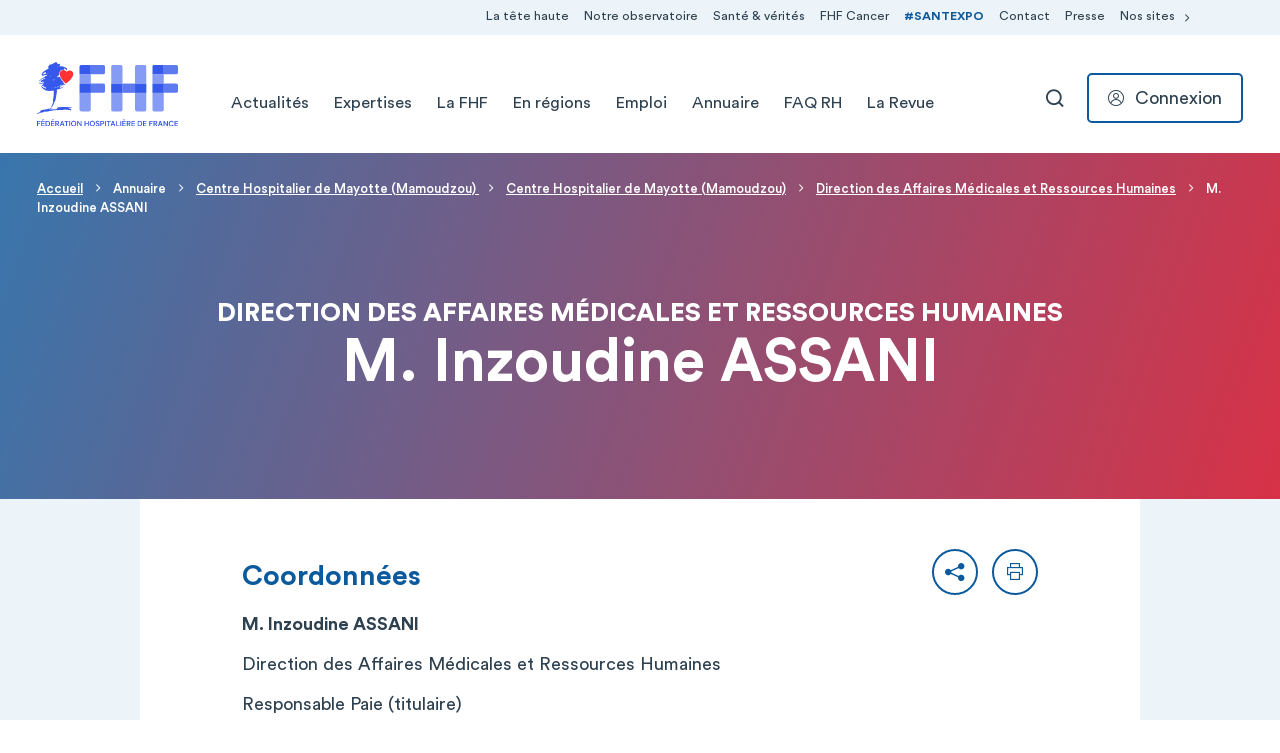

--- FILE ---
content_type: text/html; charset=UTF-8
request_url: https://etablissements.fhf.fr/annuaire/member/structure2655-establishment6351-management7133-member186215
body_size: 14429
content:

<!DOCTYPE html>
<html lang="fr" dir="ltr" prefix="content: http://purl.org/rss/1.0/modules/content/  dc: http://purl.org/dc/terms/  foaf: http://xmlns.com/foaf/0.1/  og: http://ogp.me/ns#  rdfs: http://www.w3.org/2000/01/rdf-schema#  schema: http://schema.org/  sioc: http://rdfs.org/sioc/ns#  sioct: http://rdfs.org/sioc/types#  skos: http://www.w3.org/2004/02/skos/core#  xsd: http://www.w3.org/2001/XMLSchema# " class="h-100">
  <head>
    <meta charset="utf-8" />
<script type="23a1ffdac7e884c629edb1f6-text/javascript">var _paq = _paq || [];(function(){var u=(("https:" == document.location.protocol) ? "https://matomo.fhf.fr/" : "http://matomo.fhf.fr/");_paq.push(["setSiteId", "1"]);_paq.push(["setTrackerUrl", u+"matomo.php"]);_paq.push(["setDoNotTrack", 1]);_paq.push(["setCookieDomain", ".etablissements.fhf.fr"]);if (!window.matomo_search_results_active) {_paq.push(["trackPageView"]);}_paq.push(["setIgnoreClasses", ["no-tracking","colorbox"]]);_paq.push(["enableLinkTracking"]);var d=document,g=d.createElement("script"),s=d.getElementsByTagName("script")[0];g.type="text/javascript";g.defer=true;g.async=true;g.src=u+"matomo.js";s.parentNode.insertBefore(g,s);})();</script>
<link rel="canonical" href="https://etablissements.fhf.fr/annuaire/member/structure2655-establishment6351-management7133-member186215" />
<meta name="MobileOptimized" content="width" />
<meta name="HandheldFriendly" content="true" />
<meta name="viewport" content="width=device-width, initial-scale=1.0" />
<link rel="icon" href="/themes/custom/fhf_theme/favicon.ico" type="image/vnd.microsoft.icon" />

    <title>M. Inzoudine ASSANI | FHF</title>
    <link rel="stylesheet" media="all" href="/core/assets/vendor/jquery.ui/themes/base/core.css?t8e22v" />
<link rel="stylesheet" media="all" href="/core/assets/vendor/jquery.ui/themes/base/autocomplete.css?t8e22v" />
<link rel="stylesheet" media="all" href="/core/assets/vendor/jquery.ui/themes/base/menu.css?t8e22v" />
<link rel="stylesheet" media="all" href="/themes/contrib/stable/css/core/components/progress.module.css?t8e22v" />
<link rel="stylesheet" media="all" href="/themes/contrib/stable/css/core/components/ajax-progress.module.css?t8e22v" />
<link rel="stylesheet" media="all" href="/themes/contrib/stable/css/core/components/autocomplete-loading.module.css?t8e22v" />
<link rel="stylesheet" media="all" href="/themes/contrib/stable/css/system/components/align.module.css?t8e22v" />
<link rel="stylesheet" media="all" href="/themes/contrib/stable/css/system/components/fieldgroup.module.css?t8e22v" />
<link rel="stylesheet" media="all" href="/themes/contrib/stable/css/system/components/container-inline.module.css?t8e22v" />
<link rel="stylesheet" media="all" href="/themes/contrib/stable/css/system/components/clearfix.module.css?t8e22v" />
<link rel="stylesheet" media="all" href="/themes/contrib/stable/css/system/components/details.module.css?t8e22v" />
<link rel="stylesheet" media="all" href="/themes/contrib/stable/css/system/components/hidden.module.css?t8e22v" />
<link rel="stylesheet" media="all" href="/themes/contrib/stable/css/system/components/item-list.module.css?t8e22v" />
<link rel="stylesheet" media="all" href="/themes/contrib/stable/css/system/components/js.module.css?t8e22v" />
<link rel="stylesheet" media="all" href="/themes/contrib/stable/css/system/components/nowrap.module.css?t8e22v" />
<link rel="stylesheet" media="all" href="/themes/contrib/stable/css/system/components/position-container.module.css?t8e22v" />
<link rel="stylesheet" media="all" href="/themes/contrib/stable/css/system/components/reset-appearance.module.css?t8e22v" />
<link rel="stylesheet" media="all" href="/themes/contrib/stable/css/system/components/resize.module.css?t8e22v" />
<link rel="stylesheet" media="all" href="/themes/contrib/stable/css/system/components/system-status-counter.css?t8e22v" />
<link rel="stylesheet" media="all" href="/themes/contrib/stable/css/system/components/system-status-report-counters.css?t8e22v" />
<link rel="stylesheet" media="all" href="/themes/contrib/stable/css/system/components/system-status-report-general-info.css?t8e22v" />
<link rel="stylesheet" media="all" href="/themes/contrib/stable/css/system/components/tablesort.module.css?t8e22v" />
<link rel="stylesheet" media="all" href="/modules/contrib/leaflet/css/leaflet_general.css?t8e22v" />
<link rel="stylesheet" media="all" href="/modules/contrib/leaflet/js/leaflet/dist/leaflet.css?t8e22v" />
<link rel="stylesheet" media="all" href="/core/assets/vendor/jquery.ui/themes/base/theme.css?t8e22v" />
<link rel="stylesheet" media="all" href="/modules/contrib/search_api_autocomplete/css/search_api_autocomplete.css?t8e22v" />
<link rel="stylesheet" media="all" href="/modules/contrib/tacjs/assets/vendor/tarteaucitron.js/css/tarteaucitron.css?t8e22v" />
<link rel="stylesheet" media="all" href="/themes/contrib/stable/css/core/assets/vendor/normalize-css/normalize.css?t8e22v" />
<link rel="stylesheet" media="all" href="/themes/contrib/stable/css/core/normalize-fixes.css?t8e22v" />
<link rel="stylesheet" media="all" href="/themes/contrib/classy/css/components/action-links.css?t8e22v" />
<link rel="stylesheet" media="all" href="/themes/contrib/classy/css/components/breadcrumb.css?t8e22v" />
<link rel="stylesheet" media="all" href="/themes/contrib/classy/css/components/button.css?t8e22v" />
<link rel="stylesheet" media="all" href="/themes/contrib/classy/css/components/collapse-processed.css?t8e22v" />
<link rel="stylesheet" media="all" href="/themes/contrib/classy/css/components/container-inline.css?t8e22v" />
<link rel="stylesheet" media="all" href="/themes/contrib/classy/css/components/details.css?t8e22v" />
<link rel="stylesheet" media="all" href="/themes/contrib/classy/css/components/exposed-filters.css?t8e22v" />
<link rel="stylesheet" media="all" href="/themes/contrib/classy/css/components/field.css?t8e22v" />
<link rel="stylesheet" media="all" href="/themes/contrib/classy/css/components/form.css?t8e22v" />
<link rel="stylesheet" media="all" href="/themes/contrib/classy/css/components/icons.css?t8e22v" />
<link rel="stylesheet" media="all" href="/themes/contrib/classy/css/components/inline-form.css?t8e22v" />
<link rel="stylesheet" media="all" href="/themes/contrib/classy/css/components/item-list.css?t8e22v" />
<link rel="stylesheet" media="all" href="/themes/contrib/classy/css/components/link.css?t8e22v" />
<link rel="stylesheet" media="all" href="/themes/contrib/classy/css/components/links.css?t8e22v" />
<link rel="stylesheet" media="all" href="/themes/contrib/classy/css/components/menu.css?t8e22v" />
<link rel="stylesheet" media="all" href="/themes/contrib/classy/css/components/more-link.css?t8e22v" />
<link rel="stylesheet" media="all" href="/themes/contrib/classy/css/components/pager.css?t8e22v" />
<link rel="stylesheet" media="all" href="/themes/contrib/classy/css/components/tabledrag.css?t8e22v" />
<link rel="stylesheet" media="all" href="/themes/contrib/classy/css/components/tableselect.css?t8e22v" />
<link rel="stylesheet" media="all" href="/themes/contrib/classy/css/components/tablesort.css?t8e22v" />
<link rel="stylesheet" media="all" href="/themes/contrib/classy/css/components/tabs.css?t8e22v" />
<link rel="stylesheet" media="all" href="/themes/contrib/classy/css/components/textarea.css?t8e22v" />
<link rel="stylesheet" media="all" href="/themes/contrib/classy/css/components/ui-dialog.css?t8e22v" />
<link rel="stylesheet" media="all" href="/themes/contrib/classy/css/components/messages.css?t8e22v" />
<link rel="stylesheet" media="all" href="/themes/contrib/classy/css/components/progress.css?t8e22v" />
<link rel="stylesheet" media="all" href="/themes/custom/fhf_theme/css/style.css?t8e22v" />

    
    <link rel="preconnect" href="https://fonts.googleapis.com">
    <link rel="preconnect" href="https://fonts.gstatic.com" crossorigin>
    <link href="https://fonts.googleapis.com/css2?family=Playfair+Display:wght@400;500&display=swap" rel="stylesheet">
  </head>
  <body class="not-user-logged-in path-annuaire path--annuaire--member--structure2655-establishment6351-management7133-member186215 page-node-type-catalog-member d-md-flex flex-column h-100">
        <ul class="skip-links list-unstyled">
      <li>
        <a href="#block-mainnavigation" title="Aller directement à la navigation" class="">Aller directement à la navigation</a>
      </li>
      <li>
        <a href="#main-content" title="Aller directement au contenu">Aller directement au contenu</a>
      </li>
    </ul>
    
      <div class="dialog-off-canvas-main-canvas" data-off-canvas-main-canvas>
    <header class="site-header js-site-header" role="banner">
  <div class="site-header__inner d-flex align-items-center position-relative">
    <div class="container d-flex align-items-center justify-content-between">
                <div class="region region-nav-branding">
    <div id="block-fhf-theme-branding" class="block block-system block-system-branding-block">
  
    
        <a href="https://www.fhf.fr/" rel="home" class="site-logo">
      <img src="/themes/custom/fhf_theme/img/logo/logo-fhf.svg" alt="Accueil" />
    </a>
      </div>

  </div>

                        <button class="navbar-toggler collapsed d-md-none" type="button" data-bs-toggle="collapse"
            data-bs-target="#navbarMain" aria-controls="navbarMain"
            aria-expanded="false" aria-label="Toggle navigation">
        <span class="navbar-toggler-icon"></span>
        <span class="navbar-toggler-icon"></span>
        <span class="navbar-toggler-icon"></span>
    </button>

    <div class="navbar-expand-md d-flex align-items-center">
        <div class="collapse navbar-collapse justify-content-md-end" id="navbarMain">
            <div class="region region-header-navigation">
                <nav role="navigation" aria-labelledby="block-navigationpreentete-menu" id="block-navigationpreentete" class="block block-menu navigation menu--pre-header">
                        
    <div class="visually-hidden" id="block-navigationpreentete-menu">Navigation Pré-entête</div>
    

                

  <ul class="navbar-nav">
                          
        <li class="nav-item">
                      <a href="https://www.fhf.fr/la-tete-haute-un-programme-de-sensibilisation-la-psychiatrie" class="nav-link">La tête haute</a>
                                          
    
            <div class="menu_link_content menu-link-contentpre-header view-mode-default dropdown-menu border-0 menu-dropdown-0 menu-type-default">
            <div class="container position-relative">
                                    
                            </div>
        </div>
    


                  </li>
                                
        <li class="nav-item">
                      <a href="https://www.fhf.fr/observatoire-des-pratiques-innovantes" class="nav-link">Notre observatoire</a>
                                          
    
            <div class="menu_link_content menu-link-contentpre-header view-mode-default dropdown-menu border-0 menu-dropdown-0 menu-type-default">
            <div class="container position-relative">
                                    
                            </div>
        </div>
    


                  </li>
                                
        <li class="nav-item">
                      <a href="https://www.fhf.fr/sante-verites" class="nav-link" data-drupal-link-system-path="node/10336">Santé &amp; vérités</a>
                                          
    
            <div class="menu_link_content menu-link-contentpre-header view-mode-default dropdown-menu border-0 menu-dropdown-0 menu-type-default">
            <div class="container position-relative">
                                    
                            </div>
        </div>
    


                  </li>
                                
        <li class="nav-item">
                      <a href="https://www.fhf.fr/fhf-cancer" class="nav-link">FHF Cancer</a>
                                          
    
            <div class="menu_link_content menu-link-contentpre-header view-mode-default dropdown-menu border-0 menu-dropdown-0 menu-type-default">
            <div class="container position-relative">
                                    
                            </div>
        </div>
    


                  </li>
                                
        <li class="nav-item">
                      <a href="https://www.santexpo.com/" class="hashtag nav-link" target="_blank">#SANTEXPO</a>
                                          
    
            <div class="menu_link_content menu-link-contentpre-header view-mode-default dropdown-menu border-0 menu-dropdown-0 menu-type-default">
            <div class="container position-relative">
                                    
                            </div>
        </div>
    


                  </li>
                                
        <li class="nav-item">
                      <a href="https://www.fhf.fr/contact" class="nav-link">Contact</a>
                                          
    
            <div class="menu_link_content menu-link-contentpre-header view-mode-default dropdown-menu border-0 menu-dropdown-0 menu-type-default">
            <div class="container position-relative">
                                    
                            </div>
        </div>
    


                  </li>
                                
        <li class="nav-item">
                      <a href="https://www.fhf.fr/espace-presse" class="nav-link">Presse</a>
                                          
    
            <div class="menu_link_content menu-link-contentpre-header view-mode-default dropdown-menu border-0 menu-dropdown-0 menu-type-default">
            <div class="container position-relative">
                                    
                            </div>
        </div>
    


                  </li>
                                
        <li class="nav-item">
                      <a href="" class="nav-link dropdown-menu-toggle" role="button" data-bs-toggle="dropdown" aria-expanded="false" title="Expand menu Nos sites">Nos sites</a>
            <button class="btn btn-icon btn--close" data-bs-toggle="dropdown" tabindex="-1">
              <span class="visually-hidden">Replier le menu Nos sites</span>
              <span class="fhficon fhficon-close" aria-hidden="true"></span>
            </button>
                                          
    
            <div class="menu_link_content menu-link-contentpre-header view-mode-default dropdown-menu border-0 menu-dropdown-0 menu-type-default">
            <div class="container position-relative">
                                    
    <ul class="navbar-nav">
                                          
            <li class="nav-item">
                                                                    
    
                  <a href="https://santexpo.com" class="nav-link"  target="_blank">
            <div class="nav-link__block d-flex">
                <div class="nav-link__block__img">
                                            <picture>
                                <img loading="eager" srcset="/sites/default/files/styles/pre_header_1x/public/2025-12/SantExpo.png?itok=pvkL2ilo 1x, /sites/default/files/styles/pre_header_2x/public/2025-12/SantExpo.png?itok=oZesiXrX 2x" width="73" height="11" src="/sites/default/files/styles/pre_header_1x/public/2025-12/SantExpo.png?itok=pvkL2ilo" alt="" typeof="foaf:Image" />



                        </picture>
                                    </div>
                <div>
                    <div class="nav-link__block__title">SANTEXPO</div>
                    <div class="nav-link__block__text">
                                                    Retrouvez les dernières actualités de SANTEXPO, LE grand rendez-vous annuel de la Santé.
                                            </div>
                </div>
                <span class="nav-link__block__icon fhficon fhficon-arrow-right d-flex align-items-center"
                      aria-hidden="true"></span>
            </div>
        </a>
    


                            </li>
                                                
            <li class="nav-item">
                                                                    
    
                  <a href="http://www.revue-hospitaliere.fr/" class="nav-link"  target="_blank">
            <div class="nav-link__block d-flex">
                <div class="nav-link__block__img">
                                            <picture>
                                <img loading="eager" srcset="/sites/default/files/styles/pre_header_1x/public/2025-12/Revue.png?itok=C85sIwqV 1x, /sites/default/files/styles/pre_header_2x/public/2025-12/Revue.png?itok=Zczr_2vU 2x" width="73" height="30" src="/sites/default/files/styles/pre_header_1x/public/2025-12/Revue.png?itok=C85sIwqV" alt="" typeof="foaf:Image" />



                        </picture>
                                    </div>
                <div>
                    <div class="nav-link__block__title">Revue hospitalière de France</div>
                    <div class="nav-link__block__text">
                                                    Contribuer, s&#039;abonner, acheter un article ou un numéro : bienvenue sur le site de la Revue hospitalière de France.
                                            </div>
                </div>
                <span class="nav-link__block__icon fhficon fhficon-arrow-right d-flex align-items-center"
                      aria-hidden="true"></span>
            </div>
        </a>
    


                            </li>
                                                
            <li class="nav-item">
                                                                    
    
                  <a href="https://hopital.fr" class="nav-link"  target="_blank">
            <div class="nav-link__block d-flex">
                <div class="nav-link__block__img">
                                            <picture>
                                <img loading="eager" srcset="/sites/default/files/styles/pre_header_1x/public/2022-02/logo_hopital_fr.png?itok=QBVMErZW 1x, /sites/default/files/styles/pre_header_2x/public/2022-02/logo_hopital_fr.png?itok=CZy1GKXn 2x" width="73" height="12" src="/sites/default/files/styles/pre_header_1x/public/2022-02/logo_hopital_fr.png?itok=QBVMErZW" alt="Logo Hopital.fr" typeof="foaf:Image" />



                        </picture>
                                    </div>
                <div>
                    <div class="nav-link__block__title">Hôpital.fr</div>
                    <div class="nav-link__block__text">
                                                    Pour tout savoir sur l&#039;hôpital, ses métiers, son fonctionnement, rendez-vous sur hopital.fr.
                                            </div>
                </div>
                <span class="nav-link__block__icon fhficon fhficon-arrow-right d-flex align-items-center"
                      aria-hidden="true"></span>
            </div>
        </a>
    


                            </li>
                                                
            <li class="nav-item">
                                                                    
    
                  <a href="https://www.fondsfhf.org/" class="nav-link"  target="_blank">
            <div class="nav-link__block d-flex">
                <div class="nav-link__block__img">
                                            <picture>
                                <img loading="eager" srcset="/sites/default/files/styles/pre_header_1x/public/2025-12/Fonds%20FHF%20-%20Bleu%20clair.png?itok=UCCNlE_7 1x, /sites/default/files/styles/pre_header_2x/public/2025-12/Fonds%20FHF%20-%20Bleu%20clair.png?itok=D_Ixrp4n 2x" width="73" height="54" src="/sites/default/files/styles/pre_header_1x/public/2025-12/Fonds%20FHF%20-%20Bleu%20clair.png?itok=UCCNlE_7" alt="" typeof="foaf:Image" />



                        </picture>
                                    </div>
                <div>
                    <div class="nav-link__block__title">Fonds FHF</div>
                    <div class="nav-link__block__text">
                                                    Le site internet du Fonds FHF, dédié à la Recherche et à l&#039;Innovation.
                                            </div>
                </div>
                <span class="nav-link__block__icon fhficon fhficon-arrow-right d-flex align-items-center"
                      aria-hidden="true"></span>
            </div>
        </a>
    


                            </li>
                                                
            <li class="nav-item">
                                                                    
    
                  <a href="https://enpremiereligne-covid.fhf.fr/" class="nav-link"  target="_blank">
            <div class="nav-link__block d-flex">
                <div class="nav-link__block__img">
                                            <picture>
                                <img loading="eager" srcset="/sites/default/files/styles/pre_header_1x/public/2022-02/Capture%20d%E2%80%99e%CC%81cran%202022-02-15%20a%CC%80%2016.42.08.png?itok=7u0m8-9W 1x, /sites/default/files/styles/pre_header_2x/public/2022-02/Capture%20d%E2%80%99e%CC%81cran%202022-02-15%20a%CC%80%2016.42.08.png?itok=9Qn4_z96 2x" width="73" height="44" src="/sites/default/files/styles/pre_header_1x/public/2022-02/Capture%20d%E2%80%99e%CC%81cran%202022-02-15%20a%CC%80%2016.42.08.png?itok=7u0m8-9W" alt="En première ligne COVID" typeof="foaf:Image" />



                        </picture>
                                    </div>
                <div>
                    <div class="nav-link__block__title">En première ligne COVID</div>
                    <div class="nav-link__block__text">
                                                    Chronologie de la crise COVID, du point de vue des établissements publics de santé et médico-sociaux.
                                            </div>
                </div>
                <span class="nav-link__block__icon fhficon fhficon-arrow-right d-flex align-items-center"
                      aria-hidden="true"></span>
            </div>
        </a>
    


                            </li>
                                                
            <li class="nav-item">
                                                                    
    
                  <a href="https://simulateur-segur.fhf.fr/" class="nav-link"  target="_blank">
            <div class="nav-link__block d-flex">
                <div class="nav-link__block__img">
                                            <picture>
                                <img loading="eager" srcset="/sites/default/files/styles/pre_header_1x/public/2022-02/Simulateur-segur.png?itok=DvMQ8qIY 1x, /sites/default/files/styles/pre_header_2x/public/2022-02/Simulateur-segur.png?itok=IW7LD8pD 2x" width="73" height="60" src="/sites/default/files/styles/pre_header_1x/public/2022-02/Simulateur-segur.png?itok=DvMQ8qIY" alt="Simulateur SEGUR" typeof="foaf:Image" />



                        </picture>
                                    </div>
                <div>
                    <div class="nav-link__block__title">Le simulateur Ségur de la FHF</div>
                    <div class="nav-link__block__text">
                                                    Mesurez l&#039;impact des accords Ségur en fonction de votre situation à court, moyen et long terme !
                                            </div>
                </div>
                <span class="nav-link__block__icon fhficon fhficon-arrow-right d-flex align-items-center"
                      aria-hidden="true"></span>
            </div>
        </a>
    


                            </li>
                  </ul>



                            </div>
        </div>
    


                  </li>
            </ul>



    </nav>
<nav role="navigation" aria-labelledby="block-fhf-theme-main-menu-menu" id="block-fhf-theme-main-menu" class="block block-menu navigation menu--main">
                        
    <div class="visually-hidden" id="block-fhf-theme-main-menu-menu">Navigation principale</div>
    

                
    <ul class="navbar-nav">
                              
            <li class="nav-item">
                                    <a href="https://www.fhf.fr/actualites" class="nav-link">Actualités</a>
                    <button class="dropdown-menu-toggle btn-icon d-md-none" data-bs-toggle="dropdown"
                            aria-expanded="false"
                            data-bs-auto-close="outside"
                            title="Expand menu Actualités">
                        <span class="visually-hidden">Déplier le menu Actualités</span>
                    </button>
                                                    
                                                                    

                                                                                                                                                                                            <div class="menu_link_content menu-link-contentmain view-mode-default dropdown-menu">
                <div class="container">
                    
    <ul class="navbar-nav">
                                      
            <li class="nav-item">
                                                                    

                                                                        <a href="https://www.fhf.fr/actualites/communiques-de-presse"  class="nav-link">
                                        Communiqués de presse
                                    </a>
            
            
            


                            </li>
                                              
            <li class="nav-item">
                                                                    

                                                                        <a href="https://www.fhf.fr/actualites/articles"  class="nav-link">
                                        Articles
                                    </a>
            
            
            


                            </li>
                                              
            <li class="nav-item">
                                                                    

                                                                        <a href="https://www.fhf.fr/actualites/agenda"  class="nav-link">
                                        Evénements
                                    </a>
            
            
            


                            </li>
                                              
            <li class="nav-item">
                                                                    

                                                                        <a href="https://www.fhf.fr/actualites/newsletter"  class="nav-link">
                                        Newsletters
                                    </a>
            
            
            


                            </li>
                                              
            <li class="nav-item">
                                                                    

                                                                        <a href="https://www.fhf.fr/la-fhf/publications"  class="nav-link">
                                        Publications
                                    </a>
            
            
            


                            </li>
                  </ul>



                </div>
            </div>
            


                            </li>
                                        
            <li class="nav-item">
                                    <a href="https://www.fhf.fr/taxonomy/term/9" class="nav-link">Expertises</a>
                    <button class="dropdown-menu-toggle btn-icon d-md-none" data-bs-toggle="dropdown"
                            aria-expanded="false"
                            data-bs-auto-close="outside"
                            title="Expand menu Expertises">
                        <span class="visually-hidden">Déplier le menu Actualités</span>
                    </button>
                                                    
                                                                    

                                                                                                                                                                                                                                                                                                                                                                                                <div class="menu_link_content menu-link-contentmain view-mode-default dropdown-menu">
                <div class="container">
                    
    <ul class="navbar-nav">
                                      
            <li class="nav-item">
                                                                    

                                                                        <a href="https://www.fhf.fr/expertises/ressources-humaines"  class="nav-link">
                                        Ressources humaines
                                    </a>
            
            
            


                            </li>
                                              
            <li class="nav-item">
                                                                    

                                                                        <a href="https://www.fhf.fr/expertises/autonomie"  class="nav-link">
                                        Autonomie
                                    </a>
            
            
            


                            </li>
                                              
            <li class="nav-item">
                                                                    

                                                                        <a href="https://www.fhf.fr/expertises/europe-international"  class="nav-link">
                                        Europe &amp; international
                                    </a>
            
            
            


                            </li>
                                              
            <li class="nav-item">
                                                                    

                                                                        <a href="https://www.fhf.fr/expertises/finances"  class="nav-link">
                                        Finances
                                    </a>
            
            
            


                            </li>
                                              
            <li class="nav-item">
                                                                    

                                                                        <a href="https://www.fhf.fr/expertises/offres-de-soins"  class="nav-link">
                                        Offres de soins
                                    </a>
            
            
            


                            </li>
                                              
            <li class="nav-item">
                                                                    

                                                                        <a href="https://www.fhf.fr/expertises/developpement-durable"  class="nav-link">
                                        Transition écologique
                                    </a>
            
            
            


                            </li>
                                              
            <li class="nav-item">
                                                                    

                                                                        <a href="https://www.fhf.fr/fhf-data"  class="nav-link">
                                        FHF data
                                    </a>
            
            
            


                            </li>
                                              
            <li class="nav-item">
                                                                    

                                                                        <a href="https://www.fhf.fr/fhf-cancer"  class="nav-link">
                                        FHF Cancer
                                    </a>
            
            
            


                            </li>
                                              
            <li class="nav-item">
                                                                    

                                                                        <a href="https://www.fhf.fr/strategie-autorisations"  class="nav-link">
                                        Stratégie &amp; autorisations
                                    </a>
            
            
            


                            </li>
                                              
            <li class="nav-item">
                                                                    

                                                                        <a href="https://www.fhf.fr/expertises/ia-en-sante"  class="nav-link">
                                        IA en santé
                                    </a>
            
            
            


                            </li>
                                              
            <li class="nav-item">
                                                                    

                                                                        <a href="https://www.fhf.fr/la-fhf-en-action-responsabilite-populationnelle-tous-acteurs-de-notre-sante"  class="nav-link">
                                        Responsabilité populationnelle
                                    </a>
            
            
            


                            </li>
                                              
            <li class="nav-item">
                                                                    

                                                                        <a href="https://www.fhf.fr/sante-et-droits-des-femmes-des-combats-indissociables"  class="nav-link">
                                        Santé / Droits des femmes
                                    </a>
            
            
            


                            </li>
                  </ul>



                </div>
            </div>
            


                            </li>
                                        
            <li class="nav-item">
                                    <a href="https://www.fhf.fr/la-fhf" class="nav-link" data-drupal-link-system-path="node/2131">La FHF</a>
                    <button class="dropdown-menu-toggle btn-icon d-md-none" data-bs-toggle="dropdown"
                            aria-expanded="false"
                            data-bs-auto-close="outside"
                            title="Expand menu La FHF">
                        <span class="visually-hidden">Déplier le menu Actualités</span>
                    </button>
                                                    
                                                                    

                                                                                                                                                                                                                                                    <div class="menu_link_content menu-link-contentmain view-mode-default dropdown-menu">
                <div class="container">
                    
    <ul class="navbar-nav">
                                      
            <li class="nav-item">
                                                                    

                                                                        <a href="https://www.fhf.fr/la-fhf/notre-histoire-nos-missions"  class="nav-link">
                                        Notre histoire, nos missions
                                    </a>
            
            
            


                            </li>
                                              
            <li class="nav-item">
                                                                    

                                                                        <a href="https://www.fhf.fr/la-fhf/notre-organisation"  class="nav-link">
                                        Notre organisation
                                    </a>
            
            
            


                            </li>
                                              
            <li class="nav-item">
                                                                    

                                                                        <a href="https://www.fhf.fr/la-fhf/notre-equipe"  class="nav-link">
                                        Notre équipe
                                    </a>
            
            
            


                            </li>
                                              
            <li class="nav-item">
                                                                    

                                                                        <a href="https://www.fhf.fr/la-fhf/la-fhf-en-action"  class="nav-link">
                                        La FHF en action
                                    </a>
            
            
            


                            </li>
                                              
            <li class="nav-item">
                                                                    

                                                                        <a href="https://www.fhf.fr/la-fhf/les-partenaires"  class="nav-link">
                                        Les partenaires
                                    </a>
            
            
            


                            </li>
                                              
            <li class="nav-item">
                                                                    

                                                                        <a href="https://www.fhf.fr/la-fhf/publications"  class="nav-link">
                                        Publications
                                    </a>
            
            
            


                            </li>
                                              
            <li class="nav-item">
                                                                    

                                                                        <a href="https://www.fhf.fr/la-fhf/100-ans-au-coeur-de-la-sante"  class="nav-link">
                                        100 ans au coeur de la santé
                                    </a>
            
            
            


                            </li>
                  </ul>



                </div>
            </div>
            


                            </li>
                                        
            <li class="nav-item">
                                    <a href="https://www.fhf.fr/en-regions" class="nav-link" target="_self">En régions</a>
                    <button class="dropdown-menu-toggle btn-icon d-md-none" data-bs-toggle="dropdown"
                            aria-expanded="false"
                            data-bs-auto-close="outside"
                            title="Expand menu En régions">
                        <span class="visually-hidden">Déplier le menu Actualités</span>
                    </button>
                                                    
                                                                    

                                                                                                                                                                                                                                                                                                                                                                                                                                                                                                                                                                                                                                                            <div class="menu_link_content menu-link-contentmain view-mode-default dropdown-menu--nav-item-four-col dropdown-menu">
                <div class="container">
                    
    <ul class="navbar-nav">
                                      
            <li class="nav-item">
                                                                    

                                                                        <a href="https://www.fhf.fr/en-regions/auvergne-rhone-alpes"  class="nav-link">
                                        Auvergne-Rhône-Alpes
                                    </a>
            
            
            


                            </li>
                                              
            <li class="nav-item">
                                                                    

                                                                        <a href="https://www.fhf.fr/en-regions/bourgogne-franche-comte"  class="nav-link">
                                        Bourgogne-Franche-Comté
                                    </a>
            
            
            


                            </li>
                                              
            <li class="nav-item">
                                                                    

                                                                        <a href="https://www.fhf.fr/en-regions/bretagne"  class="nav-link">
                                        Bretagne
                                    </a>
            
            
            


                            </li>
                                              
            <li class="nav-item">
                                                                    

                                                                        <a href="https://www.fhf.fr/en-regions/centre-val-de-loire"  class="nav-link">
                                        Centre-Val de Loire
                                    </a>
            
            
            


                            </li>
                                              
            <li class="nav-item">
                                                                    

                                                                        <a href="https://www.fhf.fr/en-regions/corse"  class="nav-link">
                                        Corse
                                    </a>
            
            
            


                            </li>
                                              
            <li class="nav-item">
                                                                    

                                                                        <a href="https://www.fhf.fr/en-regions/grand-est"  class="nav-link">
                                        Grand Est
                                    </a>
            
            
            


                            </li>
                                              
            <li class="nav-item">
                                                                    

                                                                        <a href="https://www.fhf.fr/en-regions/guadeloupe"  class="nav-link">
                                        Guadeloupe
                                    </a>
            
            
            


                            </li>
                                              
            <li class="nav-item">
                                                                    

                                                                        <a href="https://www.fhf.fr/en-regions/guyane"  class="nav-link">
                                        Guyane
                                    </a>
            
            
            


                            </li>
                                              
            <li class="nav-item">
                                                                    

                                                                        <a href="https://www.fhf.fr/en-regions/hauts-de-france"  class="nav-link">
                                        Hauts-de-France
                                    </a>
            
            
            


                            </li>
                                              
            <li class="nav-item">
                                                                    

                                                                        <a href="https://www.fhf.fr/en-regions/ile-de-france"  class="nav-link">
                                        Île-de-France
                                    </a>
            
            
            


                            </li>
                                              
            <li class="nav-item">
                                                                    

                                                                        <a href="https://www.fhf.fr/en-regions/martinique"  class="nav-link">
                                        Martinique
                                    </a>
            
            
            


                            </li>
                                              
            <li class="nav-item">
                                                                    

                                                                        <a href="https://www.fhf.fr/en-regions/normandie"  class="nav-link">
                                        Normandie
                                    </a>
            
            
            


                            </li>
                                              
            <li class="nav-item">
                                                                    

                                                                        <a href="https://www.fhf.fr/en-regions/nouvelle-aquitaine"  class="nav-link">
                                        Nouvelle-Aquitaine
                                    </a>
            
            
            


                            </li>
                                              
            <li class="nav-item">
                                                                    

                                                                        <a href="https://www.fhf.fr/en-regions/occitanie"  class="nav-link">
                                        Occitanie
                                    </a>
            
            
            


                            </li>
                                              
            <li class="nav-item">
                                                                    

                                                                        <a href="https://www.fhf.fr/en-regions/ocean-indien"  class="nav-link">
                                        Océan Indien
                                    </a>
            
            
            


                            </li>
                                              
            <li class="nav-item">
                                                                    

                                                                        <a href="https://www.fhf.fr/en-regions/pacifique-sud"  class="nav-link">
                                        Pacifique-Sud
                                    </a>
            
            
            


                            </li>
                                              
            <li class="nav-item">
                                                                    

                                                                        <a href="https://www.fhf.fr/en-regions/assistance-publique-hopitaux-de-paris"  class="nav-link nav-link--w-description">
                                        APHP
                                            <span class="nav-link__description d-block w-100">
                            Assistance Publique - Hôpitaux de Paris
                        </span>
                                    </a>
            
            
            


                            </li>
                                              
            <li class="nav-item">
                                                                    

                                                                        <a href="https://www.fhf.fr/en-regions/pays-de-la-loire"  class="nav-link">
                                        Pays-de-la-Loire
                                    </a>
            
            
            


                            </li>
                                              
            <li class="nav-item">
                                                                    

                                                                        <a href="https://www.fhf.fr/en-regions/provence-alpes-cote-dazur"  class="nav-link">
                                        Provence-Alpes Côte d’Azur
                                    </a>
            
            
            


                            </li>
                                              
            <li class="nav-item">
                                                                    

                                                                        <a href="https://www.fhf.fr/en-regions/saint-pierre-et-miquelon"  class="nav-link">
                                        Saint-Pierre-et-Miquelon
                                    </a>
            
            
            


                            </li>
                  </ul>



                </div>
            </div>
            


                            </li>
                                        
            <li class="nav-item">
                                    <a href="https://emploi.fhf.fr/" class="nav-link" target="_self">Emploi</a>
                    <button class="dropdown-menu-toggle btn-icon d-md-none" data-bs-toggle="dropdown"
                            aria-expanded="false"
                            data-bs-auto-close="outside"
                            title="Expand menu Emploi">
                        <span class="visually-hidden">Déplier le menu Actualités</span>
                    </button>
                                                    
                                                                    

                                                                                                                                                                                                                        <div class="menu_link_content menu-link-contentmain view-mode-default dropdown-menu">
                <div class="container">
                    
    <ul class="navbar-nav">
                                      
            <li class="nav-item">
                                                                    

                                                                        <a href="https://emploi.fhf.fr/emploi/search?type=ADM"  class="nav-link">
                                        Administratifs et techniques
                                    </a>
            
            
            


                            </li>
                                              
            <li class="nav-item">
                                                                    

                                                                        <a href="https://emploi.fhf.fr/emploi/search?type=MED"  class="nav-link">
                                        Médical et pharmaceutique
                                    </a>
            
            
            


                            </li>
                                              
            <li class="nav-item">
                                                                    

                                                                        <a href="https://emploi.fhf.fr/emploi/search?type=SOI"  class="nav-link">
                                        Soignants et médico-techniques
                                    </a>
            
            
            


                            </li>
                                              
            <li class="nav-item">
                                                                    

                                                                        <a href="https://emploi.fhf.fr/emploi/search?type=INS"  class="nav-link">
                                        Institutionnels
                                    </a>
            
            
            


                            </li>
                                              
            <li class="nav-item">
                                                                    

                                                                        <a href="https://www.fhf.fr/portrait-de-la-fonction-publique-hospitaliere"  class="nav-link">
                                        La fonction publique hospitalière
                                    </a>
            
            
            


                            </li>
                                              
            <li class="nav-item">
                                                                    

                                                                        <a href="https://gestion.fhf.fr/rss.php"  target="_blank" class="nav-link">
                                        Flux RSS
                                    </a>
            
            
            


                            </li>
                  </ul>



                </div>
            </div>
            


                            </li>
                                        
            <li class="nav-item">
                                    <a href="https://etablissements.fhf.fr/" class="nav-link" target="_self">Annuaire</a>
                    <button class="dropdown-menu-toggle btn-icon d-md-none" data-bs-toggle="dropdown"
                            aria-expanded="false"
                            data-bs-auto-close="outside"
                            title="Expand menu Annuaire">
                        <span class="visually-hidden">Déplier le menu Actualités</span>
                    </button>
                                                    
                                                                    

                                                                                                                                    <div class="menu_link_content menu-link-contentmain view-mode-default dropdown-menu">
                <div class="container">
                    
    <ul class="navbar-nav">
                                      
            <li class="nav-item">
                                                                    

                                                                        <a href="/annuaire/actualites"  class="nav-link">
                                        Les actualités des établissements
                                    </a>
            
            
            


                            </li>
                                              
            <li class="nav-item">
                                                                    

                                                                        <a href="/annuaire/statistiques"  class="nav-link">
                                        Les établissements en chiffres
                                    </a>
            
            
            


                            </li>
                                              
            <li class="nav-item">
                                                                    

                                                                        <a href="https://www.fhf.fr/ght-cartographie-de-loffre-hospitaliere-publique"  class="nav-link">
                                        Carte des GHT
                                    </a>
            
            
            


                            </li>
                  </ul>



                </div>
            </div>
            


                            </li>
                                        
            <li class="nav-item">
                                    <a href="https://www.fhf.fr/expertises/ressources-humaines/faq" class="nav-link">FAQ RH</a>
                                                                                    

                


                            </li>
                                        
            <li class="nav-item">
                                    <a href="https://www.fhf.fr/actualites/revue-hospitaliere-de-france" class="nav-link">La Revue</a>
                                                                                    

                


                            </li>
                      </ul>



    </nav>

            </div>
        </div>
    </div>

                        <div class="site-header__blocks d-flex">
        
<button class="btn btn-primary btn-toggle-search p-0" type="button" data-bs-toggle="dropdown" aria-expanded="false" data-bs-auto-close="outside">
  <span class="visually-hidden">Rechercher</span>
  <span class="fhficon fhficon-loop fw-bold" aria-hidden="true"></span>
</button>

<div class="block-search dropdown-menu">
  <div class="container">
          <form class="solr-page-search-form-1" data-drupal-selector="solr-page-search-form-1" action="/annuaire/member/structure2655-establishment6351-management7133-member186215" method="post" id="solr-page-search-form-1" accept-charset="UTF-8">
  <div class="js-form-item form-item js-form-type-select form-type-select js-form-item-search-type-1 form-item-search-type-1 form-no-label">
        <select data-drupal-selector="edit-search-type-1" id="edit-search-type-1" name="search_type_1" class="form-select form-control"><option value="articles" selected="selected">Articles</option><option value="emploi">Emploi</option><option value="annuaire">Annuaire</option></select>
        </div>
<div id="annuaire-form-wrapper" data-drupal-selector="edit-annuaire-form-wrapper" data-drupal-states="{&quot;visible&quot;:{&quot;:input[name=\u0022search_type_1\u0022]&quot;:{&quot;value&quot;:&quot;annuaire&quot;}}}" class="js-form-wrapper form-wrapper"><div class="js-form-item form-item js-form-type-select form-type-select js-form-item-type form-item-type form-no-label">
        <select data-drupal-selector="edit-type" id="edit-type" name="type" class="form-select form-control"><option value="" selected="selected">Que recherchez-vous</option><option value="etablissement">Un établissement</option><option value="direction">Une direction</option><option value="personne">Une personne</option><option value="service">Un service médical</option></select>
        </div>
<div class="js-form-item form-item js-form-type-textfield form-type-textfield js-form-item-name form-item-name form-no-label">
        
    <input placeholder="Nom ou mot clé" data-drupal-selector="edit-name" type="text" id="edit-name" name="name" value="" size="60" maxlength="128" class="form-text form-control" />


        </div>
<div class="js-form-item form-item js-form-type-textfield form-type-textfield js-form-item-location form-item-location form-no-label">
        
    <input placeholder="Commune, région, département" data-drupal-selector="edit-location" type="text" id="edit-location" name="location" value="" size="60" maxlength="128" class="form-text form-control" />


        </div>
</div>
<div id="emploi-form-wrapper" data-drupal-selector="edit-emploi-form-wrapper" data-drupal-states="{&quot;visible&quot;:{&quot;:input[name=\u0022search_type_1\u0022]&quot;:{&quot;value&quot;:&quot;emploi&quot;}}}" class="js-form-wrapper form-wrapper"><div class="js-form-item form-item js-form-type-textfield form-type-textfield js-form-item-keyword form-item-keyword form-no-label">
        
    <input placeholder="Rechercher une offre d’emploi par mots-clés..." data-drupal-selector="edit-keyword" type="text" id="edit-keyword" name="keyword" value="" size="60" maxlength="128" class="form-text form-control" />


        </div>
<div class="js-form-item form-item js-form-type-select form-type-select js-form-item-type-emploi form-item-type-emploi form-no-label">
        <select data-placeholder="Tous les métiers" data-drupal-selector="edit-type-emploi" id="edit-type-emploi" name="type_emploi" class="form-select form-control"><option value="" selected="selected">Tous les métiers</option><option value="ADM">Administratif / technique</option><option value="ADM/DIR"> - Administration - Direction</option><option value="ADM/ENS"> - Enseignement</option><option value="ADM/INF"> - Informatique</option><option value="ADM/LAB"> - Laboratoire - recherche</option><option value="ADM/SGT"> - Services généraux et techniques</option><option value="SOI">Soignant / médico technique</option><option value="SOI/MET"> - Médico-techniques</option><option value="SOI/PAR"> - Paramédical</option><option value="SOI/SED"> - Socio-éducatif</option><option value="MED">Médical / pharmaceutique</option><option value="MED/SPE"> - Medical</option><option value="MED/PHA"> - Pharmacie</option><option value="remplacement">Remplacements médicaux</option><option value="INS">Offres institutionnelles</option></select>
        </div>
<div class="js-form-item form-item js-form-type-select form-type-select js-form-item-department form-item-department form-no-label">
        <select data-placeholder="Tous les départements" data-drupal-selector="edit-department" multiple="multiple" name="department[]" id="edit-department" class="form-select form-control"><option value="01">Ain</option><option value="02">Aisne</option><option value="03">Allier</option><option value="06">Alpes-Maritimes</option><option value="04">Alpes-de-Haute-Provence</option><option value="08">Ardennes</option><option value="07">Ardèche</option><option value="09">Ariège</option><option value="10">Aube</option><option value="11">Aude</option><option value="12">Aveyron</option><option value="67">Bas-Rhin</option><option value="13">Bouches-du-Rhône</option><option value="14">Calvados</option><option value="15">Cantal</option><option value="16">Charente</option><option value="17">Charente-Maritime</option><option value="18">Cher</option><option value="19">Corrèze</option><option value="2A">Corse-du-Sud</option><option value="23">Creuse</option><option value="21">Côte-d&#039;Or</option><option value="22">Côtes-d&#039;Armor</option><option value="79">Deux-Sèvres</option><option value="24">Dordogne</option><option value="25">Doubs</option><option value="26">Drôme</option><option value="91">Essonne</option><option value="27">Eure</option><option value="28">Eure-et-Loir</option><option value="29">Finistère</option><option value="30">Gard</option><option value="32">Gers</option><option value="33">Gironde</option><option value="971">Guadeloupe</option><option value="973">Guyane</option><option value="68">Haut-Rhin</option><option value="2B">Haute-Corse</option><option value="31">Haute-Garonne</option><option value="43">Haute-Loire</option><option value="52">Haute-Marne</option><option value="74">Haute-Savoie</option><option value="70">Haute-Saône</option><option value="87">Haute-Vienne</option><option value="05">Hautes-Alpes</option><option value="65">Hautes-Pyrénées</option><option value="92">Hauts-de-Seine</option><option value="34">Hérault</option><option value="35">Ille-et-Vilaine</option><option value="36">Indre</option><option value="37">Indre-et-Loire</option><option value="38">Isère</option><option value="39">Jura</option><option value="974">La Réunion</option><option value="40">Landes</option><option value="41">Loir-et-Cher</option><option value="42">Loire</option><option value="44">Loire-Atlantique</option><option value="45">Loiret</option><option value="46">Lot</option><option value="47">Lot-et-Garonne</option><option value="48">Lozère</option><option value="49">Maine-et-Loire</option><option value="50">Manche</option><option value="51">Marne</option><option value="972">Martinique</option><option value="53">Mayenne</option><option value="976">Mayotte</option><option value="54">Meurthe-et-Moselle</option><option value="55">Meuse</option><option value="56">Morbihan</option><option value="57">Moselle</option><option value="58">Nièvre</option><option value="59">Nord</option><option value="988">Nouvelle-Calédonie</option><option value="60">Oise</option><option value="61">Orne</option><option value="75">Paris</option><option value="62">Pas-de-Calais</option><option value="987">Polynésie Française</option><option value="63">Puy-de-Dôme</option><option value="64">Pyrénées-Atlantiques</option><option value="66">Pyrénées-Orientales</option><option value="69">Rhône</option><option value="72">Sarthe</option><option value="73">Savoie</option><option value="71">Saône-et-Loire</option><option value="76">Seine-Maritime</option><option value="93">Seine-Saint-Denis</option><option value="77">Seine-et-Marne</option><option value="80">Somme</option><option value="81">Tarn</option><option value="82">Tarn-et-Garonne</option><option value="90">Territoire de Belfort</option><option value="95">Val-d&#039;Oise</option><option value="94">Val-de-Marne</option><option value="83">Var</option><option value="84">Vaucluse</option><option value="85">Vendée</option><option value="86">Vienne</option><option value="88">Vosges</option><option value="89">Yonne</option><option value="78">Yvelines</option></select>
        </div>
<div class="js-form-item form-item js-form-type-select form-type-select js-form-item-contract form-item-contract form-no-label">
        <select data-placeholder="Tous les types de contrats" data-drupal-selector="edit-contract" multiple="multiple" name="contract[]" id="edit-contract" class="form-select form-control"><option value="AHU / CCU-AH">AHU / CCU-AH</option><option value="Assistant généraliste">Assistant généraliste</option><option value="Assistant généraliste associé">Assistant généraliste associé</option><option value="Assistant spécialiste">Assistant spécialiste</option><option value="Assistant spécialiste associé">Assistant spécialiste associé</option><option value="Attaché">Attaché</option><option value="Attaché associé">Attaché associé</option><option value="CDD">CDD</option><option value="CDI">CDI</option><option value="Détachement">Détachement</option><option value="Emploi aidé">Emploi aidé</option><option value="FFI">FFI</option><option value="Interne">Interne</option><option value="Mutation">Mutation</option><option value="PAC">PAC</option><option value="PH temps partiel">PH temps partiel</option><option value="PH temps plein">PH temps plein</option><option value="Praticien contractuel">Praticien contractuel</option><option value="Remplaçant">Remplaçant</option><option value="Stage">Stage</option><option value="Vacation">Vacation</option></select>
        </div>
</div>
<div id="solr-form-wrapper" data-drupal-selector="edit-solr-form-wrapper" data-drupal-states="{&quot;visible&quot;:{&quot;:input[name=\u0022search_type_1\u0022]&quot;:{&quot;value&quot;:&quot;articles&quot;}}}" class="js-form-wrapper form-wrapper"><div class="js-form-item form-item js-form-type-textfield form-type-textfield js-form-item-solr-search form-item-solr-search form-no-label">
        
    <input placeholder="Rechercher" data-search-api-autocomplete-search="seach" data-drupal-selector="edit-solr-search" class="form-autocomplete form-text form-control" data-autocomplete-path="https://www.fhf.fr/search_api_autocomplete/seach" type="text" id="edit-solr-search" name="solr_search" value="" size="60" maxlength="128" />


        </div>
</div>

    <input autocomplete="off" data-drupal-selector="form-99mfjt3c14q3zyeelte2jx6bd38mynvw23hu7ks0mia" type="hidden" name="form_build_id" value="form-99Mfjt3C14Q3zyeELTe2jX6BD38mYnVw23HU7ks0MIA" />


    <input data-drupal-selector="edit-solr-page-search-form-1" type="hidden" name="form_id" value="solr_page_search_form_1" />

<div data-drupal-selector="edit-actions" class="form-actions js-form-wrapper form-wrapper" id="edit-actions">
    <input data-drupal-selector="edit-submit" type="submit" id="edit-submit" name="op" value="Rechercher" class="button js-form-submit form-submit btn btn-primary" />

</div>

</form>

    
        <ul class="block-search__keywords list-unstyled d-flex flex-wrap mb-0" aria-label="Les mots clés les plus recherchés">
              <li>
          <a href="/recherche?search=RESSOURCES HUMAINES">
            RESSOURCES HUMAINES
          </a>
        </li>
              <li>
          <a href="/recherche?search=COVID-19">
            COVID-19
          </a>
        </li>
              <li>
          <a href="/recherche?search=PRIME">
            PRIME
          </a>
        </li>
              <li>
          <a href="/recherche?search=SANTEXPO">
            SANTEXPO
          </a>
        </li>
              <li>
          <a href="/recherche?search=RECLASSEMENT">
            RECLASSEMENT
          </a>
        </li>
              <li>
          <a href="/recherche?search=SEGUR DE LA SANTÉ">
            SEGUR DE LA SANTÉ
          </a>
        </li>
          </ul>
      </div>
</div>
    <div id="block-connection-button" class="block-account-menu">
        <button class="btn btn-primary btn-toggle-connection nowrap" type="button" data-bs-toggle="dropdown" aria-expanded="false" data-bs-auto-close="outside">
    <span class="fhficon fhficon-user" aria-hidden="true"></span>
    Connexion
</button>

<div class="block-connection dropdown-menu">
    <div class="container">
        <div class="row">
            <div class="block-connection__login col-sm-7">
                <form class="user-login-form" data-drupal-selector="user-login-form" action="/annuaire/member/structure2655-establishment6351-management7133-member186215" method="post" id="user-login-form" accept-charset="UTF-8">
  <div class="js-form-item form-item js-form-type-textfield form-type-textfield js-form-item-name form-item-name">
      <label for="edit-name--2" class="js-form-required form-required">
    Courriel ou identifiant
      </label>
        
    <input autocorrect="none" autocapitalize="none" spellcheck="false" autofocus="autofocus" autocomplete="username" data-drupal-selector="edit-name" type="text" id="edit-name--2" name="name" value="" size="60" maxlength="254" class="form-text required form-control" required="required" aria-required="true" />


        </div>
<div class="js-form-item form-item js-form-type-password form-type-password js-form-item-pass form-item-pass">
      <label for="edit-pass" class="js-form-required form-required">
    Mot de passe
      </label>
        
    <input autocomplete="current-password" data-drupal-selector="edit-pass" type="password" id="edit-pass" name="pass" size="60" maxlength="128" class="form-text required form-control" required="required" aria-required="true" />


        </div>

    <input autocomplete="off" data-drupal-selector="form-qtwg7loelw6gsjtis6obpgflizghm8umycliubu6guk" type="hidden" name="form_build_id" value="form-QTwg7LoElw6gSjTis6OBpGfliZGhM8UmyCLIUBU6gUk" />


    <input data-drupal-selector="edit-user-login-form" type="hidden" name="form_id" value="user_login_form" />

<a href="https://www.fhf.fr/user/password" title="Envoyer les instructions de réinitialisation par courriel." class="request-password-link form-link" data-drupal-selector="edit-request-password" id="edit-request-password">Réinitialiser votre mot de passe</a><div data-drupal-selector="edit-actions" class="form-actions js-form-wrapper form-wrapper" id="edit-actions--2">
    <input data-drupal-selector="edit-submit" type="submit" id="edit-submit--2" name="op" value="Se connecter" class="button js-form-submit form-submit btn btn-primary" />

</div>

</form>
<a href="https://gestion.fhf.fr"
   title="Accès établissement adhérent"
   class="my-2 form-link" target="_blank"><strong>Accès établissement adhérent</strong></a>


            </div>
                        <div class="block-connection__registration d-flex col-sm-5">
                <div class="block-connection__registration__inner d-flex justify-content-center justify-content-sm-start align-items-center w-100">
                    <a href="https://www.fhf.fr/user/register" title="Créer un compte" class="btn btn-primary">Créer un compte</a>
                </div>
            </div>
                    </div>
    </div>
</div>

    </div>

    </div>

          </div>
  </div>
</header>

<main role="main">
  <a id="main-content" tabindex="-1"></a>
  
        <div class="region region-content-banner">
    <div class="container d-flex flex-column align-items-center">
      <div id="block-fhf-theme-breadcrumbs" class="block block-system block-system-breadcrumb-block">
  
    
        <nav aria-label="breadcrumb">
    <div id="system-breadcrumb" class="visually-hidden">Fil d'Ariane</div>
    <ol class="breadcrumb d-block text-align-left">
          <li class="breadcrumb-item breadcrumb-item-link d-none d-sm-inline">
                  <a href="/"><span>Accueil</span></a>
              </li>
          <li class="breadcrumb-item d-none d-sm-inline d-none d-sm-inline">
                  Annuaire
              </li>
          <li class="breadcrumb-item breadcrumb-item-link d-none d-sm-inline">
                  <a href="/annuaire/structure/structure2655"><span>Centre Hospitalier de Mayotte (Mamoudzou) </span></a>
              </li>
          <li class="breadcrumb-item breadcrumb-item-link d-none d-sm-inline">
                  <a href="/annuaire/establishment/structure2655-establishment6351"><span>Centre Hospitalier de Mayotte  (Mamoudzou)</span></a>
              </li>
          <li class="breadcrumb-item breadcrumb-item-link">
                  <a href="/annuaire/management/structure2655-establishment-management7134"><span>Direction des Affaires Médicales et Ressources Humaines</span></a>
              </li>
          <li class="breadcrumb-item d-none d-sm-inline">
                  M. Inzoudine ASSANI
              </li>
        </ol>
  </nav>

  </div>
<div id="block-fhf-theme-page-title" class="block block-core block-page-title-block">
  
    
        <div class="subtitle text-uppercase">Direction des Affaires Médicales et Ressources Humaines</div>


  <h1 class="page-title">M. Inzoudine ASSANI</h1>


  </div>


          </div>

    
    
    
      </div>

  
  
          <div class="main-container container-fluid">
        <div class="region region-content">
            <div data-drupal-messages-fallback class="hidden"></div>
<div id="block-fhf-theme-content" class="block block-system block-system-main-block">
  
    
      
<article class="node node--type-catalog-member node--view-mode-full">
  <div class="article__content container">

    <div class="publication-tools justify-content-md-end">
      <div class="tools-block">

        <div class="tool-share--wrapper">
        <button href="#" role="button" class="tool-share">
            <span class="visually-hidden" id="btnShare">Partager</span>
            <span class="fhficon fhficon-share" aria-hidden="true"></span>
        </button>
                <ul aria-labelledby="btnShare">
            <li><a href="https://www.linkedin.com/sharing/share-offsite/?url=https%3A%2F%2Fetablissements.fhf.fr%2Fannuaire%2Fmember%2Fstructure2655-establishment6351-management7133-member186215" onclick="if (!window.__cfRLUnblockHandlers) return false; return window.open(this.href, '_blank', 'width=400, height=300'), false;" class="fhficon fhficon-linkedin" data-cf-modified-23a1ffdac7e884c629edb1f6-=""><span class="visually-hidden">LinkedIn</span></a></li>
            <li><a href="https://twitter.com/intent/tweet?url=https%3A%2F%2Fetablissements.fhf.fr%2Fannuaire%2Fmember%2Fstructure2655-establishment6351-management7133-member186215" onclick="if (!window.__cfRLUnblockHandlers) return false; return window.open(this.href, '_blank', 'width=400, height=300'), false;" class="fhficon fhficon-twitter" data-cf-modified-23a1ffdac7e884c629edb1f6-=""><span class="visually-hidden">Twitter</span></a></li>
            <li><a href="https://www.facebook.com/sharer/sharer.php?u=https%3A%2F%2Fetablissements.fhf.fr%2Fannuaire%2Fmember%2Fstructure2655-establishment6351-management7133-member186215" onclick="if (!window.__cfRLUnblockHandlers) return false; return window.open(this.href, '_blank', 'width=400, height=300'), false;" class="fhficon fhficon-facebook" data-cf-modified-23a1ffdac7e884c629edb1f6-=""><span class="visually-hidden">Facebook</span></a></li>
            <li><a href="/cdn-cgi/l/email-protection#[base64]" onclick="if (!window.__cfRLUnblockHandlers) return false; return window.open(this.href, '_blank', 'width=400, height=300'), false;" class="fhficon fhficon-mail fw-bold" data-cf-modified-23a1ffdac7e884c629edb1f6-=""><span class="visually-hidden">Email</span></a></li>
        </ul>
    </div>
    <button class="tool-print" onclick="if (!window.__cfRLUnblockHandlers) return false; window.print();" data-cf-modified-23a1ffdac7e884c629edb1f6-="">
        <span class="visually-hidden">Imprimer</span>
        <span class="fhficon fhficon-print" aria-hidden="true"></span>
    </button>
      
      
  </div>
    </div>

    <div class="section">
      <div class="section-title">Coordonnées</div>
      <div class="field field--name-extra-field-catalog-item__label">
        M. Inzoudine ASSANI
      </div>

              <div class="field field--name-field-establishment-management">
          Direction des Affaires Médicales et Ressources Humaines
        </div>
      
      
              <div class="field field--name-extra-field-catalog-item__position">
          Responsable Paie (titulaire)        </div>
      
              <div class="field--name-field-establishment">
                      Centre Hospitalier de Mayotte  (Mamoudzou) (Centre Hospitalier de Mayotte (Mamoudzou) )
                  </div>
      
              <div class="field field--name-extra-field-catalog-item__address field--type-extra-field">
          <p class="address">
      Rte de l&#039;hôpital<br />
      BP 04<br />
      97600 Mamoudzou<br />
  </p>

        </div>
      
              <div class="field field--name-extra-field-catalog-item__contact field--type-extra-field">
          


  <p class="email">
          <a href="/cdn-cgi/l/email-protection#ee87c08f9d9d8f8087ae8d86838f97819a9a8bc0889c"><span class="__cf_email__" data-cfemail="137a3d726060727d7a53707b7e726a7c6767763d7561">[email&#160;protected]</span></a>
      </p>


        </div>
      
    </div>

          <div class="section">
        <div class="section-title">Localiser la personne</div>
        <div id="leaflet-map"  style="min-width: 150px; height: 400px"></div>

      </div>
      </div>
</article>

<div class="scroll-top js-scroll-top fhficon fhficon-angle-up" role="button">
    <span class="visually-hidden">Retourner en haut de la page</span>
</div>

  </div>

        </div>
    </div>

  
  </main>

  <footer class="site-footer position-relative mt-auto" role="contentinfo">
    <div class="container d-md-flex flex-wrap justify-content-center align-items-center">
      <div class="site-footer__logo">
        <img loading="lazy" class="img-fluid" width="84" height="38" src="/themes/custom/fhf_theme/img/logo/logo-fhf-white.svg" alt="Fédétation Hospitalière de France">
      </div>

        <div class="region region-footer">
    <nav role="navigation" aria-labelledby="block-fhf-theme-footer-menu" id="block-fhf-theme-footer" class="block block-menu navigation menu--footer">
            
  <div class="visually-hidden" id="block-fhf-theme-footer-menu">Menu Pied de page</div>
  

        
        <ul class="nav navbar-nav flex-md-row">
            <li class="nav-item">
      <a href="https://www.fhf.fr/a-propos" class="nav-link">A propos</a>
          </li>
          <li class="nav-item">
      <a href="https://www.fhf.fr/mentions-legales" class="nav-link">Mentions légales</a>
          </li>
          <li class="nav-item">
      <a href="https://www.fhf.fr/sitemap" class="nav-link">Plan du site</a>
          </li>
          <li class="nav-item">
      <a href="https://www.fhf.fr/politique-de-confidentialite" class="nav-link">Politique de confidentialité</a>
          </li>
          <li class="nav-item">
      <span class="nav-link" onclick="if (!window.__cfRLUnblockHandlers) return false; tarteaucitron.userInterface.openPanel();" data-cf-modified-23a1ffdac7e884c629edb1f6-="">Gestion des cookies</span>
          </li>
  </ul>
  


  </nav>
<nav role="navigation" aria-labelledby="block-menulienssociaux-menu" id="block-menulienssociaux" class="block block-menu navigation menu--menu-social-links">
            
  <div class="visually-hidden" id="block-menulienssociaux-menu">Menu liens sociaux</div>
  

        
        <ul class="nav navbar-nav flex-md-row">
            <li class="nav-item">
      <a href="https://fr-fr.facebook.com/federationhospitalieredefrance/" class="facebook nav-link" target="_blank">Facebook</a>
          </li>
          <li class="nav-item">
      <a href="https://www.instagram.com/la_fhf/" class="instagram nav-link" target="_blank">Instagram</a>
          </li>
          <li class="nav-item">
      <a href="https://fr.linkedin.com/company/f-d-ration-hospitali-re-de-france" class="linkedin nav-link" target="_blank">Linkedin</a>
          </li>
          <li class="nav-item">
      <a href="https://x.com/laFHF" class="iconx nav-link" target="_blank">X</a>
          </li>
          <li class="nav-item">
      <a href="https://www.youtube.com/channel/UCPhTVAVDVw5GkUerjGNFV8A" class="youtube nav-link" target="_blank">YouTube</a>
          </li>
  </ul>
  


  </nav>

  </div>


      <ul class="d-flex align-items-center gap-3 mb-0 m-auto list-unstyled">
        <li>
          <a href="https://hope.be/" target="_blank">
            <img loading="lazy" class="footer-logo-hope img-fluid" width="66" height="52" src="/themes/custom/fhf_theme/img/logo/logo-hope.svg" alt="Hope">
          </a>
        </li>
        <li>
          <a href="https://www.ihf-fih.org" target="_blank">
            <img loading="lazy" class="footer-logo-ihf img-fluid" width="95" height="38" src="/themes/custom/fhf_theme/img/logo/logo-ihf.svg" alt="l'IHF">
          </a>
        </li>
      </ul>
    </div>
  </footer>

  </div>

    
    <script data-cfasync="false" src="/cdn-cgi/scripts/5c5dd728/cloudflare-static/email-decode.min.js"></script><script type="application/json" data-drupal-selector="drupal-settings-json">{"path":{"baseUrl":"\/","pathPrefix":"","currentPath":"annuaire\/member\/structure2655-establishment6351-management7133-member186215","currentPathIsAdmin":false,"isFront":false,"currentLanguage":"fr"},"pluralDelimiter":"\u0003","suppressDeprecationErrors":true,"ajaxPageState":{"libraries":"[base64]","theme":"fhf_theme","theme_token":null},"ajaxTrustedUrl":{"form_action_p_pvdeGsVG5zNF_XLGPTvYSKCf43t8qZYSwcfZl2uzM":true},"matomo":{"disableCookies":false,"trackMailto":true,"trackColorbox":true},"tacjs":{"dialog":{"privacyUrl":"https:\/\/www.fhf.fr\/politique-de-gestion-des-cookies","bodyPosition":"bottom","hashtag":"#tarteaucitron","cookieName":"tarteaucitron","orientation":"bottom","groupServices":false,"serviceDefaultState":"false","showAlertSmall":false,"cookieslist":false,"showIcon":false,"iconSrc":"","iconPosition":"BottomRight","adblocker":false,"DenyAllCta":true,"AcceptAllCta":true,"highPrivacy":true,"handleBrowserDNTRequest":false,"removeCredit":true,"moreInfoLink":true,"useExternalCss":true,"useExternalJs":true,"cookieDomain":"","readmoreLink":"","mandatory":true,"mandatoryCta":false,"closePopup":false,"customCloserId":""},"services":{"amplitude":{"status":false,"languages":[],"readMore":"","readmoreLink":"","needConsent":false},"abtasty":{"status":false,"languages":[],"readMore":"","readmoreLink":"","needConsent":false},"metrica":{"status":false,"languages":[],"readMore":"","readmoreLink":"","needConsent":false},"addthis":{"status":false,"languages":[],"readMore":"","readmoreLink":"","needConsent":false},"addtoanyfeed":{"status":false,"languages":[],"readMore":"","readmoreLink":"","needConsent":false},"addtoanyshare":{"status":false,"languages":[],"readMore":"","readmoreLink":"","needConsent":false},"aduptech_ads":{"status":false,"languages":[],"readMore":"","readmoreLink":"","needConsent":false},"aduptech_conversion":{"status":false,"languages":[],"readMore":"","readmoreLink":"","needConsent":false},"aduptech_retargeting":{"status":false,"languages":[],"readMore":"","readmoreLink":"","needConsent":false},"alexa":{"status":false,"languages":[],"readMore":"","readmoreLink":"","needConsent":false},"amazon":{"status":false,"languages":[],"readMore":"","readmoreLink":"","needConsent":false},"calameo":{"status":false,"languages":[],"readMore":"","readmoreLink":"","needConsent":false},"clicky":{"status":false,"languages":[],"readMore":"","readmoreLink":"","needConsent":false},"clicmanager":{"status":false,"languages":[],"readMore":"","readmoreLink":"","needConsent":false},"contentsquare":{"status":false,"languages":[],"readMore":"","readmoreLink":"","needConsent":false},"crazyegg":{"status":false,"languages":[],"readMore":"","readmoreLink":"","needConsent":false},"clarity":{"status":false,"languages":[],"readMore":"","readmoreLink":"","needConsent":false},"criteo":{"status":false,"languages":[],"readMore":"","readmoreLink":"","needConsent":false},"dailymotion":{"status":false,"languages":[],"readMore":"","readmoreLink":"","needConsent":false},"datingaffiliation":{"status":false,"languages":[],"readMore":"","readmoreLink":"","needConsent":false},"datingaffiliationpopup":{"status":false,"languages":[],"readMore":"","readmoreLink":"","needConsent":false},"disqus":{"status":false,"languages":[],"readMore":"","readmoreLink":"","needConsent":false},"ekomi":{"status":false,"languages":[],"readMore":"","readmoreLink":"","needConsent":false},"etracker":{"status":false,"languages":[],"readMore":"","readmoreLink":"","needConsent":false},"facebook":{"status":false,"languages":[],"readMore":"","readmoreLink":"","needConsent":false},"facebooklikebox":{"status":false,"languages":[],"readMore":"","readmoreLink":"","needConsent":false},"facebookcomment":{"status":false,"languages":[],"readMore":"","readmoreLink":"","needConsent":false},"ferank":{"status":false,"languages":[],"readMore":"","readmoreLink":"","needConsent":false},"simpleanalytics":{"status":false,"languages":[],"readMore":"","readmoreLink":"","needConsent":false},"ferankpub":{"status":false,"languages":[],"readMore":"","readmoreLink":"","needConsent":false},"getplus":{"status":false,"languages":[],"readMore":"","readmoreLink":"","needConsent":false},"gplus":{"status":false,"languages":[],"readMore":"","readmoreLink":"","needConsent":false},"gplusbadge":{"status":false,"languages":[],"readMore":"","readmoreLink":"","needConsent":false},"adsense":{"status":false,"languages":[],"readMore":"","readmoreLink":"","needConsent":false},"googlepartners":{"status":false,"languages":[],"readMore":"","readmoreLink":"","needConsent":false},"adsensesearchform":{"status":false,"languages":[],"readMore":"","readmoreLink":"","needConsent":false},"adsensesearchresult":{"status":false,"languages":[],"readMore":"","readmoreLink":"","needConsent":false},"googleadwordsconversion":{"status":false,"languages":[],"readMore":"","readmoreLink":"","needConsent":false},"googleadwordsremarketing":{"status":false,"languages":[],"readMore":"","readmoreLink":"","needConsent":false},"gajs":{"status":false,"languages":[],"readMore":"","readmoreLink":"","needConsent":false},"analytics":{"status":false,"languages":[],"readMore":"","readmoreLink":"","needConsent":false},"gtag":{"status":false,"languages":[],"readMore":"","readmoreLink":"","needConsent":false},"googlemaps":{"status":false,"languages":[],"readMore":"","readmoreLink":"","needConsent":false},"googlemapssearch":{"status":false,"languages":[],"readMore":"","readmoreLink":"","needConsent":false},"googletagmanager":{"status":false,"languages":[],"readMore":"","readmoreLink":"","needConsent":false},"multiplegoogletagmanager":{"status":false,"languages":[],"readMore":"","readmoreLink":"","needConsent":false},"googlefonts":{"status":false,"languages":[],"readMore":"","readmoreLink":"","needConsent":false},"hubspot":{"status":false,"languages":[],"readMore":"","readmoreLink":"","needConsent":false},"jsapi":{"status":false,"languages":[],"readMore":"","readmoreLink":"","needConsent":false},"twitterwidgetsapi":{"status":false,"languages":[],"readMore":"","readmoreLink":"","needConsent":false},"recaptcha":{"status":false,"languages":[],"readMore":"","readmoreLink":"","needConsent":false},"linkedin":{"status":false,"languages":[],"readMore":"","readmoreLink":"","needConsent":false},"mautic":{"status":false,"languages":[],"readMore":"","readmoreLink":"","needConsent":false},"microsoftcampaignanalytics":{"status":false,"languages":[],"readMore":"","readmoreLink":"","needConsent":false},"pinterest":{"status":false,"languages":[],"readMore":"","readmoreLink":"","needConsent":false},"prelinker":{"status":false,"languages":[],"readMore":"","readmoreLink":"","needConsent":false},"prezi":{"status":false,"languages":[],"readMore":"","readmoreLink":"","needConsent":false},"pubdirecte":{"status":false,"languages":[],"readMore":"","readmoreLink":"","needConsent":false},"purechat":{"status":false,"languages":[],"readMore":"","readmoreLink":"","needConsent":false},"shareaholic":{"status":false,"languages":[],"readMore":"","readmoreLink":"","needConsent":false},"shareasale":{"status":false,"languages":[],"readMore":"","readmoreLink":"","needConsent":false},"sharethis":{"status":false,"languages":[],"readMore":"","readmoreLink":"","needConsent":false},"slideshare":{"status":false,"languages":[],"readMore":"","readmoreLink":"","needConsent":false},"soundcloud":{"status":false,"languages":[],"readMore":"","readmoreLink":"","needConsent":false},"statcounter":{"status":false,"languages":[],"readMore":"","readmoreLink":"","needConsent":false},"timelinejs":{"status":false,"languages":[],"readMore":"","readmoreLink":"","needConsent":false},"tagcommander":{"status":false,"languages":[],"readMore":"","readmoreLink":"","needConsent":false},"typekit":{"status":false,"languages":[],"readMore":"","readmoreLink":"","needConsent":false},"twenga":{"status":false,"languages":[],"readMore":"","readmoreLink":"","needConsent":false},"twitter":{"status":false,"languages":[],"readMore":"","readmoreLink":"","needConsent":false},"twitterembed":{"status":false,"languages":[],"readMore":"","readmoreLink":"","needConsent":false},"twittertimeline":{"status":false,"languages":[],"readMore":"","readmoreLink":"","needConsent":false},"twitteruwt":{"status":false,"languages":[],"readMore":"","readmoreLink":"","needConsent":false},"uservoice":{"status":false,"languages":[],"readMore":"","readmoreLink":"","needConsent":false},"vimeo":{"status":true,"languages":[],"readMore":"","readmoreLink":"","needConsent":false},"visualrevenue":{"status":false,"languages":[],"readMore":"","readmoreLink":"","needConsent":false},"verizondottag":{"status":false,"languages":[],"readMore":"","readmoreLink":"","needConsent":false},"vshop":{"status":false,"languages":[],"readMore":"","readmoreLink":"","needConsent":false},"wysistat":{"status":false,"languages":[],"readMore":"","readmoreLink":"","needConsent":false},"xiti":{"status":false,"languages":[],"readMore":"","readmoreLink":"","needConsent":false},"atinternet":{"status":false,"languages":[],"readMore":"","readmoreLink":"","needConsent":false},"youtube":{"status":true,"languages":[],"readMore":"","readmoreLink":"","needConsent":false},"zopim":{"status":false,"languages":[],"readMore":"","readmoreLink":"","needConsent":false},"kameleoon":{"status":false,"languages":[],"readMore":"","readmoreLink":"","needConsent":false},"linkedininsighttag":{"status":false,"languages":[],"readMore":"","readmoreLink":"","needConsent":false},"facebookpixel":{"status":false,"languages":[],"readMore":"","readmoreLink":"","needConsent":false},"issuu":{"status":false,"languages":[],"readMore":"","readmoreLink":"","needConsent":false},"webmecanik":{"status":false,"languages":[],"readMore":"","readmoreLink":"","needConsent":false},"multiplegtag":{"status":false,"languages":[],"readMore":"","readmoreLink":"","needConsent":false},"koban":{"status":false,"languages":[],"readMore":"","readmoreLink":"","needConsent":false},"matomo":{"status":false,"languages":[],"readMore":"","readmoreLink":"","needConsent":false},"matomohightrack":false,"hotjar":{"status":false,"languages":[],"readMore":"","readmoreLink":"","needConsent":false},"bingads":{"status":false,"languages":[],"readMore":"","readmoreLink":"","needConsent":false},"adform":{"status":false,"languages":[],"readMore":"","readmoreLink":"","needConsent":false},"activecampaign":{"status":false,"languages":[],"readMore":"","readmoreLink":"","needConsent":false},"tawkto":{"status":false,"languages":[],"readMore":"","readmoreLink":"","needConsent":false},"getquanty":{"status":false,"languages":[],"readMore":"","readmoreLink":"","needConsent":false},"youtubeapi":{"status":false,"languages":[],"readMore":"","readmoreLink":"","needConsent":false},"faciliti":{"status":false,"languages":[],"readMore":"","readmoreLink":"","needConsent":false},"userlike":{"status":false,"languages":[],"readMore":"","readmoreLink":"","needConsent":false},"adobeanalytics":{"status":false,"languages":[],"readMore":"","readmoreLink":"","needConsent":false},"woopra":{"status":false,"languages":[],"readMore":"","readmoreLink":"","needConsent":false},"compteur":{"status":false,"languages":[],"readMore":"","readmoreLink":"","needConsent":false},"onesignal":{"status":false,"languages":[],"readMore":"","readmoreLink":"","needConsent":false},"stonly":{"status":false,"languages":[],"readMore":"","readmoreLink":"","needConsent":false},"serviceperso":{"status":false,"languages":[],"readMore":"","readmoreLink":"","needConsent":false},"artetv":{"status":false,"languages":[],"readMore":"","readmoreLink":"","needConsent":false},"affilae":{"status":false,"languages":[],"readMore":"","readmoreLink":"","needConsent":false},"criteoonetag":{"status":false,"languages":[],"readMore":"","readmoreLink":"","needConsent":false},"outbrain":{"status":false,"languages":[],"readMore":"","readmoreLink":"","needConsent":false},"pinterestpixel":{"status":false,"languages":[],"readMore":"","readmoreLink":"","needConsent":false},"xandr":{"status":false,"languages":[],"readMore":"","readmoreLink":"","needConsent":false},"xandrconversion":{"status":false,"languages":[],"readMore":"","readmoreLink":"","needConsent":false},"xandrsegment":{"status":false,"languages":[],"readMore":"","readmoreLink":"","needConsent":false},"firebase":{"status":false,"languages":[],"readMore":"","readmoreLink":"","needConsent":false},"matomocloud":{"status":false,"languages":[],"readMore":"","readmoreLink":"","needConsent":false},"openwebanalytics":{"status":false,"languages":[],"readMore":"","readmoreLink":"","needConsent":false},"pardot":{"status":false,"languages":[],"readMore":"","readmoreLink":"","needConsent":false},"plezi":{"status":false,"languages":[],"readMore":"","readmoreLink":"","needConsent":false},"sharpspring":{"status":false,"languages":[],"readMore":"","readmoreLink":"","needConsent":false},"visiblee":{"status":false,"languages":[],"readMore":"","readmoreLink":"","needConsent":false},"genially":{"status":false,"languages":[],"readMore":"","readmoreLink":"","needConsent":false},"helloasso":{"status":false,"languages":[],"readMore":"","readmoreLink":"","needConsent":false},"m6meteo":{"status":false,"languages":[],"readMore":"","readmoreLink":"","needConsent":false},"marketomunchkin":{"status":false,"languages":[],"readMore":"","readmoreLink":"","needConsent":false},"meteofrance":{"status":false,"languages":[],"readMore":"","readmoreLink":"","needConsent":false},"mtcaptcha":{"status":false,"languages":[],"readMore":"","readmoreLink":"","needConsent":false},"pingdom":{"status":false,"languages":[],"readMore":"","readmoreLink":"","needConsent":false},"gagenda":{"status":false,"languages":[],"readMore":"","readmoreLink":"","needConsent":false},"gallica":{"status":false,"languages":[],"readMore":"","readmoreLink":"","needConsent":false},"gdocs":{"status":false,"languages":[],"readMore":"","readmoreLink":"","needConsent":false},"gforms":{"status":false,"languages":[],"readMore":"","readmoreLink":"","needConsent":false},"goptimize":{"status":false,"languages":[],"readMore":"","readmoreLink":"","needConsent":false},"gsheets":{"status":false,"languages":[],"readMore":"","readmoreLink":"","needConsent":false},"gslides":{"status":false,"languages":[],"readMore":"","readmoreLink":"","needConsent":false},"hcaptcha":{"status":false,"languages":[],"readMore":"","readmoreLink":"","needConsent":false},"maps_noapi":{"status":false,"languages":[],"readMore":"","readmoreLink":"","needConsent":false},"studizz":{"status":false,"languages":[],"readMore":"","readmoreLink":"","needConsent":false},"discord":{"status":false,"languages":[],"readMore":"","readmoreLink":"","needConsent":false},"facebookpost":{"status":false,"languages":[],"readMore":"","readmoreLink":"","needConsent":false},"instagram":{"status":false,"languages":[],"readMore":"","readmoreLink":"","needConsent":false},"elfsight":{"status":false,"languages":[],"readMore":"","readmoreLink":"","needConsent":false},"intercomChat":{"status":false,"languages":[],"readMore":"","readmoreLink":"","needConsent":false},"smartsupp":{"status":false,"languages":[],"readMore":"","readmoreLink":"","needConsent":false},"acast":{"status":false,"languages":[],"readMore":"","readmoreLink":"","needConsent":false},"archive":{"status":false,"languages":[],"readMore":"","readmoreLink":"","needConsent":false},"ausha":{"status":false,"languages":[],"readMore":"","readmoreLink":"","needConsent":false},"bandcamp":{"status":false,"languages":[],"readMore":"","readmoreLink":"","needConsent":false},"canalu":{"status":false,"languages":[],"readMore":"","readmoreLink":"","needConsent":false},"deezer":{"status":false,"languages":[],"readMore":"","readmoreLink":"","needConsent":false},"fculture":{"status":false,"languages":[],"readMore":"","readmoreLink":"","needConsent":false},"mixcloud":{"status":false,"languages":[],"readMore":"","readmoreLink":"","needConsent":false},"podcloud":{"status":false,"languages":[],"readMore":"","readmoreLink":"","needConsent":false},"spotify":{"status":false,"languages":[],"readMore":"","readmoreLink":"","needConsent":false},"webtvnu":{"status":false,"languages":[],"readMore":"","readmoreLink":"","needConsent":false},"adsenseauto":{"status":false,"languages":[],"readMore":"","readmoreLink":"","needConsent":false},"adsensesearch":{"status":false,"languages":[],"readMore":"","readmoreLink":"","needConsent":false},"antvoice":{"status":false,"languages":[],"readMore":"","readmoreLink":"","needConsent":false},"doubleclick":{"status":false,"languages":[],"readMore":"","readmoreLink":"","needConsent":false},"googleads":{"status":false,"languages":[],"readMore":"","readmoreLink":"","needConsent":false},"klaviyo":{"status":false,"languages":[],"readMore":"","readmoreLink":"","needConsent":false},"kwanko":{"status":false,"languages":[],"readMore":"","readmoreLink":"","needConsent":false},"leadforensics":{"status":false,"languages":[],"readMore":"","readmoreLink":"","needConsent":false},"microanalytics":{"status":false,"languages":[],"readMore":"","readmoreLink":"","needConsent":false},"piwikpro":{"status":false,"languages":[],"readMore":"","readmoreLink":"","needConsent":false},"plausible":{"status":false,"languages":[],"readMore":"","readmoreLink":"","needConsent":false},"snapchat":{"status":false,"languages":[],"readMore":"","readmoreLink":"","needConsent":false},"tiktok":{"status":false,"languages":[],"readMore":"","readmoreLink":"","needConsent":false},"userpilot":{"status":false,"languages":[],"readMore":"","readmoreLink":"","needConsent":false},"weborama":{"status":false,"languages":[],"readMore":"","readmoreLink":"","needConsent":false},"wysistathightrack":{"status":false,"languages":[],"readMore":"","readmoreLink":"","needConsent":false},"arcio":{"status":false,"languages":[],"readMore":"","readmoreLink":"","needConsent":false},"geoportail":{"status":false,"languages":[],"readMore":"","readmoreLink":"","needConsent":false},"matomotm":{"status":false,"languages":[],"readMore":"","readmoreLink":"","needConsent":false},"myfeelback":{"status":false,"languages":[],"readMore":"","readmoreLink":"","needConsent":false},"openstreetmap":{"status":false,"languages":[],"readMore":"","readmoreLink":"","needConsent":false},"crisp":{"status":false,"languages":[],"readMore":"","readmoreLink":"","needConsent":false},"robofabrica":{"status":false,"languages":[],"readMore":"","readmoreLink":"","needConsent":false},"trustpilot":{"status":false,"languages":[],"readMore":"","readmoreLink":"","needConsent":false},"ubib":{"status":false,"languages":[],"readMore":"","readmoreLink":"","needConsent":false},"facebookcustomerchat":{"status":false,"languages":[],"readMore":"","readmoreLink":"","needConsent":false},"videas":{"status":false,"languages":[],"readMore":"","readmoreLink":"","needConsent":false}},"user":{"gajsUa":"UA-3201104-1"},"texts":{"privacyUrl":"Politique de gestion des cookies"},"expire":null},"leaflet":{"leaflet-map":{"mapid":"leaflet-map","map":{"label":"- Default Leaflet - OSM Mapnik - ","description":"Carte Leaflet par d\u00e9faut.","settings":{"dragging":true,"touchZoom":true,"scrollWheelZoom":true,"doubleClickZoom":true,"zoomControl":true,"zoomControlPosition":"topleft","attributionControl":true,"trackResize":true,"fadeAnimation":true,"zoomAnimation":true,"closePopupOnClick":true,"worldCopyJump":true},"layers":{"OpenStreetMap":{"urlTemplate":"https:\/\/tile.openstreetmap.org\/{z}\/{x}\/{y}.png","options":{"maxZoom":19,"attribution":"\u0026copy; \u003Ca href=\u0022https:\/\/www.openstreetmap.org\/copyright\u0022 rel=\u0022noopener noreferrer\u0022\u003EOpenStreetMap\u003C\/a\u003E contributors"}}}},"features":[{"type":"point","lat":"49.158058","lon":"6.732220"}]}},"user":{"uid":0,"permissionsHash":"b463e4f750b0f0d611ac6d6e014456e421ea885ec35a14215224562bceaf220e"}}</script>
<script src="/core/assets/vendor/jquery/jquery.min.js?v=3.7.1" type="23a1ffdac7e884c629edb1f6-text/javascript"></script>
<script src="/core/assets/vendor/once/once.min.js?v=1.0.1" type="23a1ffdac7e884c629edb1f6-text/javascript"></script>
<script src="/sites/default/files/languages/fr_9iGuUv4exTdHN9_81u424KwGsi5e4blzk0E1Lat4ieg.js?t8e22v" type="23a1ffdac7e884c629edb1f6-text/javascript"></script>
<script src="/core/misc/drupalSettingsLoader.js?v=10.5.3" type="23a1ffdac7e884c629edb1f6-text/javascript"></script>
<script src="/core/misc/drupal.js?v=10.5.3" type="23a1ffdac7e884c629edb1f6-text/javascript"></script>
<script src="/core/misc/drupal.init.js?v=10.5.3" type="23a1ffdac7e884c629edb1f6-text/javascript"></script>
<script src="/core/assets/vendor/jquery.ui/ui/version-min.js?v=10.5.3" type="23a1ffdac7e884c629edb1f6-text/javascript"></script>
<script src="/core/assets/vendor/jquery.ui/ui/data-min.js?v=10.5.3" type="23a1ffdac7e884c629edb1f6-text/javascript"></script>
<script src="/core/assets/vendor/jquery.ui/ui/disable-selection-min.js?v=10.5.3" type="23a1ffdac7e884c629edb1f6-text/javascript"></script>
<script src="/core/assets/vendor/jquery.ui/ui/jquery-patch-min.js?v=10.5.3" type="23a1ffdac7e884c629edb1f6-text/javascript"></script>
<script src="/core/assets/vendor/jquery.ui/ui/scroll-parent-min.js?v=10.5.3" type="23a1ffdac7e884c629edb1f6-text/javascript"></script>
<script src="/core/assets/vendor/jquery.ui/ui/unique-id-min.js?v=10.5.3" type="23a1ffdac7e884c629edb1f6-text/javascript"></script>
<script src="/core/assets/vendor/jquery.ui/ui/focusable-min.js?v=10.5.3" type="23a1ffdac7e884c629edb1f6-text/javascript"></script>
<script src="/core/assets/vendor/jquery.ui/ui/keycode-min.js?v=10.5.3" type="23a1ffdac7e884c629edb1f6-text/javascript"></script>
<script src="/core/assets/vendor/jquery.ui/ui/plugin-min.js?v=10.5.3" type="23a1ffdac7e884c629edb1f6-text/javascript"></script>
<script src="/core/assets/vendor/jquery.ui/ui/widget-min.js?v=10.5.3" type="23a1ffdac7e884c629edb1f6-text/javascript"></script>
<script src="/core/assets/vendor/jquery.ui/ui/labels-min.js?v=10.5.3" type="23a1ffdac7e884c629edb1f6-text/javascript"></script>
<script src="/core/assets/vendor/jquery.ui/ui/widgets/autocomplete-min.js?v=10.5.3" type="23a1ffdac7e884c629edb1f6-text/javascript"></script>
<script src="/core/assets/vendor/jquery.ui/ui/widgets/menu-min.js?v=10.5.3" type="23a1ffdac7e884c629edb1f6-text/javascript"></script>
<script src="/core/assets/vendor/tabbable/index.umd.min.js?v=6.2.0" type="23a1ffdac7e884c629edb1f6-text/javascript"></script>
<script src="/core/misc/autocomplete.js?v=10.5.3" type="23a1ffdac7e884c629edb1f6-text/javascript"></script>
<script src="/core/misc/states.js?v=10.5.3" type="23a1ffdac7e884c629edb1f6-text/javascript"></script>
<script src="//cdn.jsdelivr.net/npm/@popperjs/core@2.9.2/dist/umd/popper.min.js" type="23a1ffdac7e884c629edb1f6-text/javascript"></script>
<script src="//cdn.jsdelivr.net/npm/bootstrap@5.0.2/dist/js/bootstrap.min.js" type="23a1ffdac7e884c629edb1f6-text/javascript"></script>
<script src="/themes/custom/fhf_theme/js/source/owl.carousel.js?v=1.x" type="23a1ffdac7e884c629edb1f6-text/javascript"></script>
<script src="/themes/custom/fhf_theme/js/source/jquery.sumoselect.js?v=1.x" type="23a1ffdac7e884c629edb1f6-text/javascript"></script>
<script src="/themes/custom/fhf_theme/js/main.js?v=1.x" type="23a1ffdac7e884c629edb1f6-text/javascript"></script>
<script src="/core/misc/progress.js?v=10.5.3" type="23a1ffdac7e884c629edb1f6-text/javascript"></script>
<script src="/core/assets/vendor/loadjs/loadjs.min.js?v=4.3.0" type="23a1ffdac7e884c629edb1f6-text/javascript"></script>
<script src="/core/misc/debounce.js?v=10.5.3" type="23a1ffdac7e884c629edb1f6-text/javascript"></script>
<script src="/core/misc/announce.js?v=10.5.3" type="23a1ffdac7e884c629edb1f6-text/javascript"></script>
<script src="/core/misc/message.js?v=10.5.3" type="23a1ffdac7e884c629edb1f6-text/javascript"></script>
<script src="/core/misc/ajax.js?v=10.5.3" type="23a1ffdac7e884c629edb1f6-text/javascript"></script>
<script src="/themes/contrib/stable/js/ajax.js?v=10.5.3" type="23a1ffdac7e884c629edb1f6-text/javascript"></script>
<script src="/modules/contrib/leaflet/js/leaflet/dist/leaflet.js?v=1.9.4" type="23a1ffdac7e884c629edb1f6-text/javascript"></script>
<script src="/modules/contrib/leaflet/js/leaflet.drupal.js?t8e22v" type="23a1ffdac7e884c629edb1f6-text/javascript"></script>
<script src="/modules/contrib/matomo/js/matomo.js?v=10.5.3" type="23a1ffdac7e884c629edb1f6-text/javascript"></script>
<script src="/core/misc/jquery.tabbable.shim.js?v=10.5.3" type="23a1ffdac7e884c629edb1f6-text/javascript"></script>
<script src="/core/misc/position.js?v=10.5.3" type="23a1ffdac7e884c629edb1f6-text/javascript"></script>
<script src="/modules/contrib/search_api_autocomplete/js/search_api_autocomplete.js?t8e22v" type="23a1ffdac7e884c629edb1f6-text/javascript"></script>
<script src="/modules/contrib/tacjs/assets/vendor/tarteaucitron.js/tarteaucitron.js?v=1.20.0" type="23a1ffdac7e884c629edb1f6-text/javascript"></script>
<script src="/modules/contrib/tacjs/assets/vendor/tarteaucitron.js/tarteaucitron.services.js?v=1.20.0" type="23a1ffdac7e884c629edb1f6-text/javascript"></script>
<script src="/modules/contrib/tacjs/js/main.js?t8e22v" type="23a1ffdac7e884c629edb1f6-text/javascript"></script>
<script src="/modules/contrib/tacjs/assets/vendor/tarteaucitron.js/lang/tarteaucitron.fr.js?t8e22v" type="23a1ffdac7e884c629edb1f6-text/javascript"></script>

  <script src="/cdn-cgi/scripts/7d0fa10a/cloudflare-static/rocket-loader.min.js" data-cf-settings="23a1ffdac7e884c629edb1f6-|49" defer></script><script defer src="https://static.cloudflareinsights.com/beacon.min.js/vcd15cbe7772f49c399c6a5babf22c1241717689176015" integrity="sha512-ZpsOmlRQV6y907TI0dKBHq9Md29nnaEIPlkf84rnaERnq6zvWvPUqr2ft8M1aS28oN72PdrCzSjY4U6VaAw1EQ==" data-cf-beacon='{"version":"2024.11.0","token":"a83aa2aebbfb48258d0f7d1402ba5faf","server_timing":{"name":{"cfCacheStatus":true,"cfEdge":true,"cfExtPri":true,"cfL4":true,"cfOrigin":true,"cfSpeedBrain":true},"location_startswith":null}}' crossorigin="anonymous"></script>
</body>
</html>


--- FILE ---
content_type: text/css
request_url: https://etablissements.fhf.fr/themes/custom/fhf_theme/css/style.css?t8e22v
body_size: 95796
content:
@font-face{font-weight:normal;font-family:"Circular Std";src:url("../fonts/circular-std/CircularStd-Book.eot");src:local("Circular Std Book"),local("CircularStd-Book"),url("../fonts/circular-std/CircularStd-Book.eot?#iefix") format("embedded-opentype"),url("../fonts/circular-std/CircularStd-Book.woff2") format("woff2"),url("../fonts/circular-std/CircularStd-Book.woff") format("woff"),url("../fonts/circular-std/CircularStd-Book.ttf") format("truetype")}@font-face{font-weight:normal;font-style:italic;font-family:"Circular Std";src:url("../fonts/circular-std/CircularStd-BookItalic.eot");src:local("Circular Std Book Italic"),local("CircularStd-BookItalic"),url("../fonts/circular-std/CircularStd-BookItalic.eot?#iefix") format("embedded-opentype"),url("../fonts/circular-std/CircularStd-BookItalic.woff2") format("woff2"),url("../fonts/circular-std/CircularStd-BookItalic.woff") format("woff"),url("../fonts/circular-std/CircularStd-BookItalic.ttf") format("truetype")}@font-face{font-weight:500;font-family:"Circular Std";src:url("../fonts/circular-std/CircularStd-Medium.eot");src:local("circular-std/Circular Std Medium"),local("CircularStd-Medium"),url("../fonts/circular-std/CircularStd-Medium.eot?#iefix") format("embedded-opentype"),url("../fonts/circular-std/CircularStd-Medium.woff2") format("woff2"),url("../fonts/circular-std/CircularStd-Medium.woff") format("woff"),url("../fonts/circular-std/CircularStd-Medium.ttf") format("truetype")}@font-face{font-weight:500;font-style:italic;font-family:"Circular Std";src:url("../fonts/circular-std/CircularStd-MediumItalic.eot");src:local("Circular Std Medium Italic"),local("CircularStd-MediumItalic"),url("../fonts/circular-std/CircularStd-MediumItalic.eot?#iefix") format("embedded-opentype"),url("../fonts/circular-std/CircularStd-MediumItalic.woff2") format("woff2"),url("../fonts/circular-std/CircularStd-MediumItalic.woff") format("woff"),url("../fonts/circular-std/CircularStd-MediumItalic.ttf") format("truetype")}@font-face{font-weight:bold;font-family:"Circular Std";src:url("../fonts/circular-std/CircularStd-Bold.eot");src:local("Circular Std Bold"),local("CircularStd-Bold"),url("../fonts/circular-std/CircularStd-Bold.eot?#iefix") format("embedded-opentype"),url("../fonts/circular-std/CircularStd-Bold.woff2") format("woff2"),url("../fonts/circular-std/CircularStd-Bold.woff") format("woff"),url("../fonts/circular-std/CircularStd-Bold.ttf") format("truetype")}@font-face{font-weight:bold;font-style:italic;font-family:"Circular Std";src:url("../fonts/circular-std/CircularStd-BoldItalic.eot");src:local("Circular Std Bold Italic"),local("CircularStd-BoldItalic"),url("../fonts/circular-std/CircularStd-BoldItalic.eot?#iefix") format("embedded-opentype"),url("../fonts/circular-std/CircularStd-BoldItalic.woff2") format("woff2"),url("../fonts/circular-std/CircularStd-BoldItalic.woff") format("woff"),url("../fonts/circular-std/CircularStd-BoldItalic.ttf") format("truetype")}@font-face{font-weight:900;font-family:"Circular Std";src:url("../fonts/circular-std/CircularStd-Black.eot");src:local("Circular Std Black"),local("CircularStd-Black"),url("../fonts/circular-std/CircularStd-Black.eot?#iefix") format("embedded-opentype"),url("../fonts/circular-std/CircularStd-Black.woff2") format("woff2"),url("../fonts/circular-std/CircularStd-Black.woff") format("woff"),url("../fonts/circular-std/CircularStd-Black.ttf") format("truetype")}@font-face{font-weight:900;font-style:italic;font-family:"Circular Std";src:url("../fonts/circular-std/CircularStd-BlackItalic.eot");src:local("Circular Std Black Italic"),local("CircularStd-BlackItalic"),url("../fonts/circular-std/CircularStd-BlackItalic.eot?#iefix") format("embedded-opentype"),url("../fonts/circular-std/CircularStd-BlackItalic.woff2") format("woff2"),url("../fonts/circular-std/CircularStd-BlackItalic.woff") format("woff"),url("../fonts/circular-std/CircularStd-BlackItalic.ttf") format("truetype")}@font-face{font-family:"fhficon";src:url("/themes/custom/fhf_theme/fonts/fhficon/fonts/fhficon.ttf?1f5qmj") format("truetype"),url("/themes/custom/fhf_theme/fonts/fhficon/fonts/fhficon.woff?1f5qmj") format("woff"),url("/themes/custom/fhf_theme/fonts/fhficon/fonts/fhficon.svg?1f5qmj#fhficon") format("svg");font-weight:normal;font-style:normal;font-display:block}.fhficon,.path-forum .modal--get-answer .ui-dialog-titlebar .ui-dialog-titlebar-close .ui-button-icon-space,.ui-dialog .ui-dialog-titlebar .ui-dialog-titlebar-close .ui-button-icon-space{font-family:"fhficon" !important;speak:never;font-style:normal;font-weight:normal;font-variant:normal;text-transform:none;line-height:1;-webkit-font-smoothing:antialiased;-moz-osx-font-smoothing:grayscale}.fhficon-bluesky:before{content:"\e946"}.fhficon-x:before{content:"\e945"}.fhficon-youtube:before{content:"\e901"}.fhficon-users:before{content:"\e903"}.fhficon-user-add:before{content:"\e904"}.fhficon-user:before{content:"\e905"}.fhficon-unlocked:before{content:"\e906"}.fhficon-tel:before{content:"\e908"}.fhficon-surveys:before{content:"\e909"}.fhficon-star:before{content:"\e90a"}.fhficon-share:before{content:"\e90b"}.fhficon-service:before{content:"\e90c"}.fhficon-rocket:before{content:"\e90d"}.fhficon-questions:before{content:"\e90e"}.fhficon-publication:before{content:"\e90f"}.fhficon-print:before{content:"\e910"}.fhficon-personne:before{content:"\e911"}.fhficon-partnership:before{content:"\e912"}.fhficon-newspaper:before{content:"\e913"}.fhficon-modifier:before{content:"\e914"}.fhficon-member:before{content:"\e915"}.fhficon-marker-full:before{content:"\e916"}.fhficon-marker:before{content:"\e917"}.fhficon-map:before{content:"\e918"}.fhficon-mail:before{content:"\e919"}.fhficon-loop:before{content:"\e91e"}.fhficon-lock:before{content:"\e91f"}.fhficon-linkedin:before{content:"\e920"}.fhficon-job-add:before{content:"\e921"}.fhficon-job:before{content:"\e922"}.fhficon-interrogation:before{content:"\e923"}.fhficon-hr:before{content:"\e924"}.fhficon-hospital:before{content:"\e925"}.fhficon-heart:before{content:"\e927"}.fhficon-globe:before{content:"\e928"}.fhficon-flag:before{content:"\e929"}.fhficon-finances:before{content:"\e92a"}.fhficon-filter-list:before{content:"\e92b"}.fhficon-filter-grid:before{content:"\e92d"}.fhficon-fax:before{content:"\e92f"}.fhficon-facebook:before{content:"\e92e"}.fhficon-download:before{content:"\e930"}.fhficon-direction:before{content:"\e931"}.fhficon-diplom:before{content:"\e932"}.fhficon-data:before{content:"\e933"}.fhficon-cv:before{content:"\e934"}.fhficon-cursor:before{content:"\e937"}.fhficon-contact-book:before{content:"\e938"}.fhficon-close:before,.path-forum .modal--get-answer .ui-dialog-titlebar .ui-dialog-titlebar-close .ui-button-icon-space:before,.ui-dialog .ui-dialog-titlebar .ui-dialog-titlebar-close .ui-button-icon-space:before{content:"\e939"}.fhficon-care:before{content:"\e93a"}.fhficon-candle:before{content:"\e93b"}.fhficon-candidature:before{content:"\e93c"}.fhficon-camembert:before{content:"\e93d"}.fhficon-calendar:before{content:"\e93e"}.fhficon-building:before{content:"\e93f"}.fhficon-bed:before{content:"\e940"}.fhficon-autonomy:before{content:"\e941"}.fhficon-arrow-right:before{content:"\e942"}.fhficon-ambulance:before{content:"\e943"}.fhficon-heart-full:before{content:"\e902"}.fhficon-eye-hidden:before{content:"\e935"}.fhficon-eye:before{content:"\e936"}.fhficon-power:before{content:"\e944"}.fhficon-check:before{content:"\e926"}.fhficon-icloud:before{content:"\e947"}.fhficon-help:before{content:"\e900"}.fhficon-angle-down:before{content:"\e91a"}.fhficon-angle-up:before{content:"\e91b"}.fhficon-angle-right:before{content:"\e91c"}.fhficon-angle-left:before{content:"\e91d"}.fhficon-copy:before{content:"\e92c"}.fhficon-bin:before{content:"\e9ac"}.fhficon-instagram:before{content:"\ea92"}/*!
 * Bootstrap v5.1.3 (https://getbootstrap.com/)
 * Copyright 2011-2021 The Bootstrap Authors
 * Copyright 2011-2021 Twitter, Inc.
 * Licensed under MIT (https://github.com/twbs/bootstrap/blob/main/LICENSE)
 */:root{--bs-blue: #0b5a9d;--bs-indigo: #6610f2;--bs-purple: #6f42c1;--bs-pink: #d63384;--bs-red: #e2001a;--bs-orange: #fd7e14;--bs-yellow: #ffc107;--bs-green: #198754;--bs-teal: #20c997;--bs-cyan: #0dcaf0;--bs-white: #fff;--bs-gray: #6c757d;--bs-gray-dark: #343a40;--bs-gray-100: #f8f9fa;--bs-gray-200: #e9ecef;--bs-gray-300: #dee2e6;--bs-gray-400: #ced4da;--bs-gray-500: #adb5bd;--bs-gray-600: #6c757d;--bs-gray-700: #495057;--bs-gray-800: #343a40;--bs-gray-900: #212529;--bs-primary: #0b5a9d;--bs-secondary: #6c757d;--bs-success: #198754;--bs-info: #0dcaf0;--bs-warning: #ffc107;--bs-danger: #e2001a;--bs-light: #f8f9fa;--bs-dark: #212529;--bs-primary-rgb: 11, 90, 157;--bs-secondary-rgb: 108, 117, 125;--bs-success-rgb: 25, 135, 84;--bs-info-rgb: 13, 202, 240;--bs-warning-rgb: 255, 193, 7;--bs-danger-rgb: 226, 0, 26;--bs-light-rgb: 248, 249, 250;--bs-dark-rgb: 33, 37, 41;--bs-white-rgb: 255, 255, 255;--bs-black-rgb: 0, 0, 0;--bs-body-color-rgb: 46, 65, 80;--bs-body-bg-rgb: 255, 255, 255;--bs-font-sans-serif: "Circular Std", sans-serif;--bs-font-monospace: SFMono-Regular, Menlo, Monaco, Consolas, "Liberation Mono", "Courier New", monospace;--bs-gradient: linear-gradient(180deg, rgba(255, 255, 255, 0.15), rgba(255, 255, 255, 0));--bs-body-font-family: Circular Std, sans-serif;--bs-body-font-size: 1.8rem;--bs-body-font-weight: 400;--bs-body-line-height: 1.5;--bs-body-color: #2e4150;--bs-body-bg: #fff}*,*::before,*::after{-webkit-box-sizing:border-box;box-sizing:border-box}@media(prefers-reduced-motion: no-preference){:root{scroll-behavior:smooth}}body{margin:0;font-family:var(--bs-body-font-family);font-size:var(--bs-body-font-size);font-weight:var(--bs-body-font-weight);line-height:var(--bs-body-line-height);color:var(--bs-body-color);text-align:var(--bs-body-text-align);background-color:var(--bs-body-bg);-webkit-text-size-adjust:100%;-webkit-tap-highlight-color:rgba(0,0,0,0)}hr{margin:7rem 0;color:inherit;background-color:currentColor;border:0;opacity:1}hr:not([size]){height:.3rem}h6,.h6,h5,.h5,h4,.node--type-catalog-structure .accordion .departments .field--name-field-title,.node--type-catalog-establishment .accordion .departments .field--name-field-title,.h4,h3,.h3,.path--annuaire--statistiques .statistics-search-form form table caption,.base-map-search-form form .section-title,.node--type-catalog-structure.node--view-mode-full .article__content .section-title,.node--type-catalog-establishment.node--view-mode-full .article__content .section-title,.node--type-catalog-service.node--view-mode-full .article__content .section-title,.node--type-catalog-member.node--view-mode-full .article__content .section-title,.node--type-catalog-management.node--view-mode-full .article__content .section-title,.node--type-catalog-structure.node--view-mode-full .article__content .fieldset-legend,.node--type-catalog-establishment.node--view-mode-full .article__content .fieldset-legend,.node--type-catalog-service.node--view-mode-full .article__content .fieldset-legend,.node--type-catalog-member.node--view-mode-full .article__content .fieldset-legend,.node--type-catalog-management.node--view-mode-full .article__content .fieldset-legend,.article__content table caption,.user-form .section-title,.user-pass-reset-form .information,.path--user--password.not-user-logged-in .region-content-banner .block-page-title-block .page-title,.path--user--reset.not-user-logged-in .region-content-banner .block-page-title-block .page-title,h2,.paragraph--type--offers__send-cv .field--name-field-title,.h2,.agenda-footer .field--name-field-title,.paragraph--type--paragraph-publications-item .field--name-field-title,h1,.h1,.path-annuaire .block-catalog__recent-members h2,.path-annuaire .block-catalog__recent-members .h2,.path-annuaire .block-catalog__recent-members .paragraph--type--paragraph-publications-item .field--name-field-title,.paragraph--type--paragraph-publications-item .path-annuaire .block-catalog__recent-members .field--name-field-title,.path-annuaire .block-catalog__recent-members .paragraph--type--offers__send-cv .field--name-field-title,.paragraph--type--offers__send-cv .path-annuaire .block-catalog__recent-members .field--name-field-title,.path-annuaire .block-catalog__recent-members .agenda-footer .field--name-field-title,.agenda-footer .path-annuaire .block-catalog__recent-members .field--name-field-title,.block-catalog__latest-updated-structures h2,.block-catalog__latest-updated-structures .h2{margin-top:0;margin-bottom:.5rem;font-family:"Circular Std",sans-serif;font-weight:bold;line-height:1.27}h1,.h1,.path-annuaire .block-catalog__recent-members h2,.path-annuaire .block-catalog__recent-members .h2,.path-annuaire .block-catalog__recent-members .paragraph--type--paragraph-publications-item .field--name-field-title,.paragraph--type--paragraph-publications-item .path-annuaire .block-catalog__recent-members .field--name-field-title,.path-annuaire .block-catalog__recent-members .paragraph--type--offers__send-cv .field--name-field-title,.paragraph--type--offers__send-cv .path-annuaire .block-catalog__recent-members .field--name-field-title,.path-annuaire .block-catalog__recent-members .agenda-footer .field--name-field-title,.agenda-footer .path-annuaire .block-catalog__recent-members .field--name-field-title,.block-catalog__latest-updated-structures h2,.block-catalog__latest-updated-structures .h2,.block-catalog__latest-updated-structures .paragraph--type--paragraph-publications-item .field--name-field-title,.paragraph--type--paragraph-publications-item .block-catalog__latest-updated-structures .field--name-field-title,.block-catalog__latest-updated-structures .paragraph--type--offers__send-cv .field--name-field-title,.paragraph--type--offers__send-cv .block-catalog__latest-updated-structures .field--name-field-title,.block-catalog__latest-updated-structures .agenda-footer .field--name-field-title,.agenda-footer .block-catalog__latest-updated-structures .field--name-field-title{font-size:calc(1.575rem + 3.9vw)}@media(min-width: 1200px){h1,.h1,.path-annuaire .block-catalog__recent-members h2,.path-annuaire .block-catalog__recent-members .h2,.path-annuaire .block-catalog__recent-members .paragraph--type--paragraph-publications-item .field--name-field-title,.paragraph--type--paragraph-publications-item .path-annuaire .block-catalog__recent-members .field--name-field-title,.path-annuaire .block-catalog__recent-members .paragraph--type--offers__send-cv .field--name-field-title,.paragraph--type--offers__send-cv .path-annuaire .block-catalog__recent-members .field--name-field-title,.path-annuaire .block-catalog__recent-members .agenda-footer .field--name-field-title,.agenda-footer .path-annuaire .block-catalog__recent-members .field--name-field-title,.block-catalog__latest-updated-structures h2,.block-catalog__latest-updated-structures .h2,.block-catalog__latest-updated-structures .paragraph--type--paragraph-publications-item .field--name-field-title,.paragraph--type--paragraph-publications-item .block-catalog__latest-updated-structures .field--name-field-title,.block-catalog__latest-updated-structures .paragraph--type--offers__send-cv .field--name-field-title,.paragraph--type--offers__send-cv .block-catalog__latest-updated-structures .field--name-field-title,.block-catalog__latest-updated-structures .agenda-footer .field--name-field-title,.agenda-footer .block-catalog__latest-updated-structures .field--name-field-title{font-size:4.5rem}}h2,.paragraph--type--offers__send-cv .field--name-field-title,.h2,.agenda-footer .field--name-field-title,.paragraph--type--paragraph-publications-item .field--name-field-title{font-size:calc(1.485rem + 2.82vw)}@media(min-width: 1200px){h2,.paragraph--type--offers__send-cv .field--name-field-title,.h2,.agenda-footer .field--name-field-title,.paragraph--type--paragraph-publications-item .field--name-field-title{font-size:3.6rem}}h3,.h3,.path--annuaire--statistiques .statistics-search-form form table caption,.base-map-search-form form .section-title,.node--type-catalog-structure.node--view-mode-full .article__content .section-title,.node--type-catalog-establishment.node--view-mode-full .article__content .section-title,.node--type-catalog-service.node--view-mode-full .article__content .section-title,.node--type-catalog-member.node--view-mode-full .article__content .section-title,.node--type-catalog-management.node--view-mode-full .article__content .section-title,.node--type-catalog-structure.node--view-mode-full .article__content .fieldset-legend,.node--type-catalog-establishment.node--view-mode-full .article__content .fieldset-legend,.node--type-catalog-service.node--view-mode-full .article__content .fieldset-legend,.node--type-catalog-member.node--view-mode-full .article__content .fieldset-legend,.node--type-catalog-management.node--view-mode-full .article__content .fieldset-legend,.article__content table caption,.user-form .section-title,.user-pass-reset-form .information,.path--user--password.not-user-logged-in .region-content-banner .block-page-title-block .page-title,.path--user--reset.not-user-logged-in .region-content-banner .block-page-title-block .page-title{font-size:calc(1.44rem + 2.28vw)}@media(min-width: 1200px){h3,.h3,.path--annuaire--statistiques .statistics-search-form form table caption,.base-map-search-form form .section-title,.node--type-catalog-structure.node--view-mode-full .article__content .section-title,.node--type-catalog-establishment.node--view-mode-full .article__content .section-title,.node--type-catalog-service.node--view-mode-full .article__content .section-title,.node--type-catalog-member.node--view-mode-full .article__content .section-title,.node--type-catalog-management.node--view-mode-full .article__content .section-title,.node--type-catalog-structure.node--view-mode-full .article__content .fieldset-legend,.node--type-catalog-establishment.node--view-mode-full .article__content .fieldset-legend,.node--type-catalog-service.node--view-mode-full .article__content .fieldset-legend,.node--type-catalog-member.node--view-mode-full .article__content .fieldset-legend,.node--type-catalog-management.node--view-mode-full .article__content .fieldset-legend,.article__content table caption,.user-form .section-title,.user-pass-reset-form .information,.path--user--password.not-user-logged-in .region-content-banner .block-page-title-block .page-title,.path--user--reset.not-user-logged-in .region-content-banner .block-page-title-block .page-title{font-size:3.15rem}}h4,.node--type-catalog-structure .accordion .departments .field--name-field-title,.node--type-catalog-establishment .accordion .departments .field--name-field-title,.h4{font-size:calc(1.395rem + 1.74vw)}@media(min-width: 1200px){h4,.node--type-catalog-structure .accordion .departments .field--name-field-title,.node--type-catalog-establishment .accordion .departments .field--name-field-title,.h4{font-size:2.7rem}}h5,.h5{font-size:calc(1.35rem + 1.2vw)}@media(min-width: 1200px){h5,.h5{font-size:2.25rem}}h6,.h6{font-size:calc(1.305rem + 0.66vw)}@media(min-width: 1200px){h6,.h6{font-size:1.8rem}}p{margin-top:0;margin-bottom:1rem}abbr[title],abbr[data-bs-original-title]{-webkit-text-decoration:underline dotted;text-decoration:underline dotted;cursor:help;-webkit-text-decoration-skip-ink:none;text-decoration-skip-ink:none}address{margin-bottom:1rem;font-style:normal;line-height:inherit}ol,ul{padding-left:2rem}ol,ul,dl{margin-top:0;margin-bottom:1rem}ol ol,ul ul,ol ul,ul ol{margin-bottom:0}dt{font-weight:700}dd{margin-bottom:.5rem;margin-left:0}blockquote{margin:0 0 1rem}b,strong{font-weight:bolder}small,.small{font-size:0.875em}mark,.mark{padding:.2em;background-color:#fcf8e3}sub,sup{position:relative;font-size:0.75em;line-height:0;vertical-align:baseline}sub{bottom:-0.25em}sup{top:-0.5em}a{color:inherit;text-decoration:underline}a:hover{color:inherit;text-decoration:underline}a:not([href]):not([class]),a:not([href]):not([class]):hover{color:inherit;text-decoration:none}pre,code,kbd,samp{font-family:var(--bs-font-monospace);font-size:1em;direction:ltr /* rtl:ignore */;unicode-bidi:bidi-override}pre{display:block;margin-top:0;margin-bottom:1rem;overflow:auto;font-size:0.875em}pre code{font-size:inherit;color:inherit;word-break:normal}code{font-size:0.875em;color:#d63384;word-wrap:break-word}a>code{color:inherit}kbd{padding:.2rem .4rem;font-size:0.875em;color:#fff;background-color:#212529;border-radius:.2rem}kbd kbd{padding:0;font-size:1em;font-weight:700}figure{margin:0 0 1rem}img,svg{vertical-align:middle}table{caption-side:bottom;border-collapse:collapse}caption{padding-top:.5rem;padding-bottom:.5rem;color:#6c757d;text-align:left}th{text-align:inherit;text-align:-webkit-match-parent}thead,tbody,tfoot,tr,td,th{border-color:inherit;border-style:solid;border-width:0}label{display:inline-block}button{border-radius:0}button:focus:not(:focus-visible){outline:0}input,button,select,optgroup,textarea{margin:0;font-family:inherit;font-size:inherit;line-height:inherit}button,select{text-transform:none}[role=button]{cursor:pointer}select{word-wrap:normal}select:disabled{opacity:1}[list]::-webkit-calendar-picker-indicator{display:none}button,[type=button],[type=reset],[type=submit]{-webkit-appearance:button}button:not(:disabled),[type=button]:not(:disabled),[type=reset]:not(:disabled),[type=submit]:not(:disabled){cursor:pointer}::-moz-focus-inner{padding:0;border-style:none}textarea{resize:vertical}fieldset{min-width:0;padding:0;margin:0;border:0}legend{float:left;width:100%;padding:0;margin-bottom:.5rem;font-size:calc(1.275rem + 0.3vw);line-height:inherit}@media(min-width: 1200px){legend{font-size:1.5rem}}legend+*{clear:left}::-webkit-datetime-edit-fields-wrapper,::-webkit-datetime-edit-text,::-webkit-datetime-edit-minute,::-webkit-datetime-edit-hour-field,::-webkit-datetime-edit-day-field,::-webkit-datetime-edit-month-field,::-webkit-datetime-edit-year-field{padding:0}::-webkit-inner-spin-button{height:auto}[type=search]{outline-offset:-2px;-webkit-appearance:textfield}::-webkit-search-decoration{-webkit-appearance:none}::-webkit-color-swatch-wrapper{padding:0}::file-selector-button{font:inherit}::-webkit-file-upload-button{font:inherit;-webkit-appearance:button}output{display:inline-block}iframe{border:0}summary{display:list-item;cursor:pointer}progress{vertical-align:baseline}[hidden]{display:none !important}.lead{font-size:calc(1.35rem + 1.2vw);font-weight:300}@media(min-width: 1200px){.lead{font-size:2.25rem}}.display-1{font-size:calc(1.625rem + 4.5vw);font-weight:300;line-height:1.27}@media(min-width: 1200px){.display-1{font-size:5rem}}.display-2{font-size:calc(1.575rem + 3.9vw);font-weight:300;line-height:1.27}@media(min-width: 1200px){.display-2{font-size:4.5rem}}.display-3{font-size:calc(1.525rem + 3.3vw);font-weight:300;line-height:1.27}@media(min-width: 1200px){.display-3{font-size:4rem}}.display-4{font-size:calc(1.475rem + 2.7vw);font-weight:300;line-height:1.27}@media(min-width: 1200px){.display-4{font-size:3.5rem}}.display-5{font-size:calc(1.425rem + 2.1vw);font-weight:300;line-height:1.27}@media(min-width: 1200px){.display-5{font-size:3rem}}.display-6{font-size:calc(1.375rem + 1.5vw);font-weight:300;line-height:1.27}@media(min-width: 1200px){.display-6{font-size:2.5rem}}.list-unstyled{padding-left:0;list-style:none}.list-inline{padding-left:0;list-style:none}.list-inline-item{display:inline-block}.list-inline-item:not(:last-child){margin-right:.5rem}.initialism{font-size:0.875em;text-transform:uppercase}.blockquote{margin-bottom:1rem;font-size:calc(1.35rem + 1.2vw)}@media(min-width: 1200px){.blockquote{font-size:2.25rem}}.blockquote>:last-child{margin-bottom:0}.blockquote-footer{margin-top:-1rem;margin-bottom:1rem;font-size:0.875em;color:#6c757d}.blockquote-footer::before{content:"— "}.img-fluid{max-width:100%;height:auto}.img-thumbnail{padding:.25rem;background-color:#fff;border:1px solid #dee2e6;border-radius:.25rem;max-width:100%;height:auto}.figure{display:inline-block}.figure-img{margin-bottom:.5rem;line-height:1}.figure-caption{font-size:0.875em;color:#6c757d}.container,.container-fluid,.container-sm{width:100%;padding-right:var(--bs-gutter-x, 2.6rem);padding-left:var(--bs-gutter-x, 2.6rem);margin-right:auto;margin-left:auto}@media(min-width: 768px){.container-sm,.container{max-width:1258px}}.row{--bs-gutter-x: 3rem;--bs-gutter-y: 0;display:-webkit-box;display:-ms-flexbox;display:flex;-ms-flex-wrap:wrap;flex-wrap:wrap;margin-top:calc(-1*var(--bs-gutter-y));margin-right:calc(-0.5*var(--bs-gutter-x));margin-left:calc(-0.5*var(--bs-gutter-x))}.row>*{-ms-flex-negative:0;flex-shrink:0;width:100%;max-width:100%;padding-right:calc(var(--bs-gutter-x)*.5);padding-left:calc(var(--bs-gutter-x)*.5);margin-top:var(--bs-gutter-y)}.col{-webkit-box-flex:1;-ms-flex:1 0 0%;flex:1 0 0%}.row-cols-auto>*{-webkit-box-flex:0;-ms-flex:0 0 auto;flex:0 0 auto;width:auto}.row-cols-1>*{-webkit-box-flex:0;-ms-flex:0 0 auto;flex:0 0 auto;width:100%}.row-cols-2>*{-webkit-box-flex:0;-ms-flex:0 0 auto;flex:0 0 auto;width:50%}.row-cols-3>*{-webkit-box-flex:0;-ms-flex:0 0 auto;flex:0 0 auto;width:33.3333333333%}.row-cols-4>*{-webkit-box-flex:0;-ms-flex:0 0 auto;flex:0 0 auto;width:25%}.row-cols-5>*{-webkit-box-flex:0;-ms-flex:0 0 auto;flex:0 0 auto;width:20%}.row-cols-6>*{-webkit-box-flex:0;-ms-flex:0 0 auto;flex:0 0 auto;width:16.6666666667%}.col-auto{-webkit-box-flex:0;-ms-flex:0 0 auto;flex:0 0 auto;width:auto}.col-1,.block-establishment-job-offers .view-offers .view-content .views-row:nth-child(1){-webkit-box-flex:0;-ms-flex:0 0 auto;flex:0 0 auto;width:8.33333333%}.col-2,.block-establishment-job-offers .view-offers .view-content .views-row:nth-child(2){-webkit-box-flex:0;-ms-flex:0 0 auto;flex:0 0 auto;width:16.66666667%}.col-3,.block-establishment-job-offers .view-offers .view-content .views-row:nth-child(3){-webkit-box-flex:0;-ms-flex:0 0 auto;flex:0 0 auto;width:25%}.col-4{-webkit-box-flex:0;-ms-flex:0 0 auto;flex:0 0 auto;width:33.33333333%}.col-5{-webkit-box-flex:0;-ms-flex:0 0 auto;flex:0 0 auto;width:41.66666667%}.col-6{-webkit-box-flex:0;-ms-flex:0 0 auto;flex:0 0 auto;width:50%}.col-7{-webkit-box-flex:0;-ms-flex:0 0 auto;flex:0 0 auto;width:58.33333333%}.col-8{-webkit-box-flex:0;-ms-flex:0 0 auto;flex:0 0 auto;width:66.66666667%}.col-9{-webkit-box-flex:0;-ms-flex:0 0 auto;flex:0 0 auto;width:75%}.col-10{-webkit-box-flex:0;-ms-flex:0 0 auto;flex:0 0 auto;width:83.33333333%}.col-11{-webkit-box-flex:0;-ms-flex:0 0 auto;flex:0 0 auto;width:91.66666667%}.col-12{-webkit-box-flex:0;-ms-flex:0 0 auto;flex:0 0 auto;width:100%}.offset-1{margin-left:8.33333333%}.offset-2{margin-left:16.66666667%}.offset-3{margin-left:25%}.offset-4{margin-left:33.33333333%}.offset-5{margin-left:41.66666667%}.offset-6{margin-left:50%}.offset-7{margin-left:58.33333333%}.offset-8{margin-left:66.66666667%}.offset-9{margin-left:75%}.offset-10{margin-left:83.33333333%}.offset-11{margin-left:91.66666667%}.g-0,.gx-0{--bs-gutter-x: 0}.g-0,.gy-0{--bs-gutter-y: 0}.g-1,.gx-1{--bs-gutter-x: 0.25rem}.g-1,.gy-1{--bs-gutter-y: 0.25rem}.g-2,.gx-2{--bs-gutter-x: 0.5rem}.g-2,.gy-2{--bs-gutter-y: 0.5rem}.g-3,.gx-3{--bs-gutter-x: 1rem}.g-3,.gy-3{--bs-gutter-y: 1rem}.g-4,.gx-4{--bs-gutter-x: 1.5rem}.g-4,.gy-4{--bs-gutter-y: 1.5rem}.g-5,.gx-5{--bs-gutter-x: 3rem}.g-5,.gy-5{--bs-gutter-y: 3rem}@media(min-width: 768px){.col-sm{-webkit-box-flex:1;-ms-flex:1 0 0%;flex:1 0 0%}.row-cols-sm-auto>*{-webkit-box-flex:0;-ms-flex:0 0 auto;flex:0 0 auto;width:auto}.row-cols-sm-1>*{-webkit-box-flex:0;-ms-flex:0 0 auto;flex:0 0 auto;width:100%}.row-cols-sm-2>*{-webkit-box-flex:0;-ms-flex:0 0 auto;flex:0 0 auto;width:50%}.row-cols-sm-3>*{-webkit-box-flex:0;-ms-flex:0 0 auto;flex:0 0 auto;width:33.3333333333%}.row-cols-sm-4>*{-webkit-box-flex:0;-ms-flex:0 0 auto;flex:0 0 auto;width:25%}.row-cols-sm-5>*{-webkit-box-flex:0;-ms-flex:0 0 auto;flex:0 0 auto;width:20%}.row-cols-sm-6>*{-webkit-box-flex:0;-ms-flex:0 0 auto;flex:0 0 auto;width:16.6666666667%}.col-sm-auto{-webkit-box-flex:0;-ms-flex:0 0 auto;flex:0 0 auto;width:auto}.col-sm-1{-webkit-box-flex:0;-ms-flex:0 0 auto;flex:0 0 auto;width:8.33333333%}.col-sm-2{-webkit-box-flex:0;-ms-flex:0 0 auto;flex:0 0 auto;width:16.66666667%}.col-sm-3{-webkit-box-flex:0;-ms-flex:0 0 auto;flex:0 0 auto;width:25%}.col-sm-4{-webkit-box-flex:0;-ms-flex:0 0 auto;flex:0 0 auto;width:33.33333333%}.col-sm-5{-webkit-box-flex:0;-ms-flex:0 0 auto;flex:0 0 auto;width:41.66666667%}.col-sm-6{-webkit-box-flex:0;-ms-flex:0 0 auto;flex:0 0 auto;width:50%}.col-sm-7{-webkit-box-flex:0;-ms-flex:0 0 auto;flex:0 0 auto;width:58.33333333%}.col-sm-8{-webkit-box-flex:0;-ms-flex:0 0 auto;flex:0 0 auto;width:66.66666667%}.col-sm-9{-webkit-box-flex:0;-ms-flex:0 0 auto;flex:0 0 auto;width:75%}.col-sm-10{-webkit-box-flex:0;-ms-flex:0 0 auto;flex:0 0 auto;width:83.33333333%}.col-sm-11{-webkit-box-flex:0;-ms-flex:0 0 auto;flex:0 0 auto;width:91.66666667%}.col-sm-12{-webkit-box-flex:0;-ms-flex:0 0 auto;flex:0 0 auto;width:100%}.offset-sm-0{margin-left:0}.offset-sm-1{margin-left:8.33333333%}.offset-sm-2{margin-left:16.66666667%}.offset-sm-3{margin-left:25%}.offset-sm-4{margin-left:33.33333333%}.offset-sm-5{margin-left:41.66666667%}.offset-sm-6{margin-left:50%}.offset-sm-7{margin-left:58.33333333%}.offset-sm-8{margin-left:66.66666667%}.offset-sm-9{margin-left:75%}.offset-sm-10{margin-left:83.33333333%}.offset-sm-11{margin-left:91.66666667%}.g-sm-0,.gx-sm-0{--bs-gutter-x: 0}.g-sm-0,.gy-sm-0{--bs-gutter-y: 0}.g-sm-1,.gx-sm-1{--bs-gutter-x: 0.25rem}.g-sm-1,.gy-sm-1{--bs-gutter-y: 0.25rem}.g-sm-2,.gx-sm-2{--bs-gutter-x: 0.5rem}.g-sm-2,.gy-sm-2{--bs-gutter-y: 0.5rem}.g-sm-3,.gx-sm-3{--bs-gutter-x: 1rem}.g-sm-3,.gy-sm-3{--bs-gutter-y: 1rem}.g-sm-4,.gx-sm-4{--bs-gutter-x: 1.5rem}.g-sm-4,.gy-sm-4{--bs-gutter-y: 1.5rem}.g-sm-5,.gx-sm-5{--bs-gutter-x: 3rem}.g-sm-5,.gy-sm-5{--bs-gutter-y: 3rem}}@media(min-width: 1024px){.col-md{-webkit-box-flex:1;-ms-flex:1 0 0%;flex:1 0 0%}.row-cols-md-auto>*{-webkit-box-flex:0;-ms-flex:0 0 auto;flex:0 0 auto;width:auto}.row-cols-md-1>*{-webkit-box-flex:0;-ms-flex:0 0 auto;flex:0 0 auto;width:100%}.row-cols-md-2>*{-webkit-box-flex:0;-ms-flex:0 0 auto;flex:0 0 auto;width:50%}.row-cols-md-3>*{-webkit-box-flex:0;-ms-flex:0 0 auto;flex:0 0 auto;width:33.3333333333%}.row-cols-md-4>*{-webkit-box-flex:0;-ms-flex:0 0 auto;flex:0 0 auto;width:25%}.row-cols-md-5>*{-webkit-box-flex:0;-ms-flex:0 0 auto;flex:0 0 auto;width:20%}.row-cols-md-6>*{-webkit-box-flex:0;-ms-flex:0 0 auto;flex:0 0 auto;width:16.6666666667%}.col-md-auto{-webkit-box-flex:0;-ms-flex:0 0 auto;flex:0 0 auto;width:auto}.col-md-1{-webkit-box-flex:0;-ms-flex:0 0 auto;flex:0 0 auto;width:8.33333333%}.col-md-2{-webkit-box-flex:0;-ms-flex:0 0 auto;flex:0 0 auto;width:16.66666667%}.col-md-3{-webkit-box-flex:0;-ms-flex:0 0 auto;flex:0 0 auto;width:25%}.col-md-4{-webkit-box-flex:0;-ms-flex:0 0 auto;flex:0 0 auto;width:33.33333333%}.col-md-5{-webkit-box-flex:0;-ms-flex:0 0 auto;flex:0 0 auto;width:41.66666667%}.col-md-6{-webkit-box-flex:0;-ms-flex:0 0 auto;flex:0 0 auto;width:50%}.col-md-7{-webkit-box-flex:0;-ms-flex:0 0 auto;flex:0 0 auto;width:58.33333333%}.col-md-8{-webkit-box-flex:0;-ms-flex:0 0 auto;flex:0 0 auto;width:66.66666667%}.col-md-9{-webkit-box-flex:0;-ms-flex:0 0 auto;flex:0 0 auto;width:75%}.col-md-10{-webkit-box-flex:0;-ms-flex:0 0 auto;flex:0 0 auto;width:83.33333333%}.col-md-11{-webkit-box-flex:0;-ms-flex:0 0 auto;flex:0 0 auto;width:91.66666667%}.col-md-12{-webkit-box-flex:0;-ms-flex:0 0 auto;flex:0 0 auto;width:100%}.offset-md-0{margin-left:0}.offset-md-1{margin-left:8.33333333%}.offset-md-2{margin-left:16.66666667%}.offset-md-3{margin-left:25%}.offset-md-4{margin-left:33.33333333%}.offset-md-5{margin-left:41.66666667%}.offset-md-6{margin-left:50%}.offset-md-7{margin-left:58.33333333%}.offset-md-8{margin-left:66.66666667%}.offset-md-9{margin-left:75%}.offset-md-10{margin-left:83.33333333%}.offset-md-11{margin-left:91.66666667%}.g-md-0,.gx-md-0{--bs-gutter-x: 0}.g-md-0,.gy-md-0{--bs-gutter-y: 0}.g-md-1,.gx-md-1{--bs-gutter-x: 0.25rem}.g-md-1,.gy-md-1{--bs-gutter-y: 0.25rem}.g-md-2,.gx-md-2{--bs-gutter-x: 0.5rem}.g-md-2,.gy-md-2{--bs-gutter-y: 0.5rem}.g-md-3,.gx-md-3{--bs-gutter-x: 1rem}.g-md-3,.gy-md-3{--bs-gutter-y: 1rem}.g-md-4,.gx-md-4{--bs-gutter-x: 1.5rem}.g-md-4,.gy-md-4{--bs-gutter-y: 1.5rem}.g-md-5,.gx-md-5{--bs-gutter-x: 3rem}.g-md-5,.gy-md-5{--bs-gutter-y: 3rem}}@media(min-width: 1258px){.col-lg{-webkit-box-flex:1;-ms-flex:1 0 0%;flex:1 0 0%}.row-cols-lg-auto>*{-webkit-box-flex:0;-ms-flex:0 0 auto;flex:0 0 auto;width:auto}.row-cols-lg-1>*{-webkit-box-flex:0;-ms-flex:0 0 auto;flex:0 0 auto;width:100%}.row-cols-lg-2>*{-webkit-box-flex:0;-ms-flex:0 0 auto;flex:0 0 auto;width:50%}.row-cols-lg-3>*{-webkit-box-flex:0;-ms-flex:0 0 auto;flex:0 0 auto;width:33.3333333333%}.row-cols-lg-4>*{-webkit-box-flex:0;-ms-flex:0 0 auto;flex:0 0 auto;width:25%}.row-cols-lg-5>*{-webkit-box-flex:0;-ms-flex:0 0 auto;flex:0 0 auto;width:20%}.row-cols-lg-6>*{-webkit-box-flex:0;-ms-flex:0 0 auto;flex:0 0 auto;width:16.6666666667%}.col-lg-auto{-webkit-box-flex:0;-ms-flex:0 0 auto;flex:0 0 auto;width:auto}.col-lg-1{-webkit-box-flex:0;-ms-flex:0 0 auto;flex:0 0 auto;width:8.33333333%}.col-lg-2{-webkit-box-flex:0;-ms-flex:0 0 auto;flex:0 0 auto;width:16.66666667%}.col-lg-3{-webkit-box-flex:0;-ms-flex:0 0 auto;flex:0 0 auto;width:25%}.col-lg-4{-webkit-box-flex:0;-ms-flex:0 0 auto;flex:0 0 auto;width:33.33333333%}.col-lg-5{-webkit-box-flex:0;-ms-flex:0 0 auto;flex:0 0 auto;width:41.66666667%}.col-lg-6{-webkit-box-flex:0;-ms-flex:0 0 auto;flex:0 0 auto;width:50%}.col-lg-7{-webkit-box-flex:0;-ms-flex:0 0 auto;flex:0 0 auto;width:58.33333333%}.col-lg-8{-webkit-box-flex:0;-ms-flex:0 0 auto;flex:0 0 auto;width:66.66666667%}.col-lg-9{-webkit-box-flex:0;-ms-flex:0 0 auto;flex:0 0 auto;width:75%}.col-lg-10{-webkit-box-flex:0;-ms-flex:0 0 auto;flex:0 0 auto;width:83.33333333%}.col-lg-11{-webkit-box-flex:0;-ms-flex:0 0 auto;flex:0 0 auto;width:91.66666667%}.col-lg-12{-webkit-box-flex:0;-ms-flex:0 0 auto;flex:0 0 auto;width:100%}.offset-lg-0{margin-left:0}.offset-lg-1{margin-left:8.33333333%}.offset-lg-2{margin-left:16.66666667%}.offset-lg-3{margin-left:25%}.offset-lg-4{margin-left:33.33333333%}.offset-lg-5{margin-left:41.66666667%}.offset-lg-6{margin-left:50%}.offset-lg-7{margin-left:58.33333333%}.offset-lg-8{margin-left:66.66666667%}.offset-lg-9{margin-left:75%}.offset-lg-10{margin-left:83.33333333%}.offset-lg-11{margin-left:91.66666667%}.g-lg-0,.gx-lg-0{--bs-gutter-x: 0}.g-lg-0,.gy-lg-0{--bs-gutter-y: 0}.g-lg-1,.gx-lg-1{--bs-gutter-x: 0.25rem}.g-lg-1,.gy-lg-1{--bs-gutter-y: 0.25rem}.g-lg-2,.gx-lg-2{--bs-gutter-x: 0.5rem}.g-lg-2,.gy-lg-2{--bs-gutter-y: 0.5rem}.g-lg-3,.gx-lg-3{--bs-gutter-x: 1rem}.g-lg-3,.gy-lg-3{--bs-gutter-y: 1rem}.g-lg-4,.gx-lg-4{--bs-gutter-x: 1.5rem}.g-lg-4,.gy-lg-4{--bs-gutter-y: 1.5rem}.g-lg-5,.gx-lg-5{--bs-gutter-x: 3rem}.g-lg-5,.gy-lg-5{--bs-gutter-y: 3rem}}.table{--bs-table-bg: transparent;--bs-table-accent-bg: transparent;--bs-table-striped-color: #2e4150;--bs-table-striped-bg: rgba(0, 0, 0, 0.05);--bs-table-active-color: #2e4150;--bs-table-active-bg: rgba(0, 0, 0, 0.1);--bs-table-hover-color: #2e4150;--bs-table-hover-bg: rgba(0, 0, 0, 0.075);width:100%;margin-bottom:1rem;color:#2e4150;vertical-align:top;border-color:#dee2e6}.table>:not(caption)>*>*{padding:.5rem .5rem;background-color:var(--bs-table-bg);border-bottom-width:1px;-webkit-box-shadow:inset 0 0 0 9999px var(--bs-table-accent-bg);box-shadow:inset 0 0 0 9999px var(--bs-table-accent-bg)}.table>tbody{vertical-align:inherit}.table>thead{vertical-align:bottom}.table>:not(:first-child){border-top:2px solid currentColor}.caption-top{caption-side:top}.table-sm>:not(caption)>*>*{padding:.25rem .25rem}.table-bordered>:not(caption)>*{border-width:1px 0}.table-bordered>:not(caption)>*>*{border-width:0 1px}.table-borderless>:not(caption)>*>*{border-bottom-width:0}.table-borderless>:not(:first-child){border-top-width:0}.table-striped>tbody>tr:nth-of-type(odd)>*{--bs-table-accent-bg: var(--bs-table-striped-bg);color:var(--bs-table-striped-color)}.table-active{--bs-table-accent-bg: var(--bs-table-active-bg);color:var(--bs-table-active-color)}.table-hover>tbody>tr:hover>*{--bs-table-accent-bg: var(--bs-table-hover-bg);color:var(--bs-table-hover-color)}.table-primary{--bs-table-bg: #cedeeb;--bs-table-striped-bg: #c4d3df;--bs-table-striped-color: #000;--bs-table-active-bg: #b9c8d4;--bs-table-active-color: #000;--bs-table-hover-bg: #bfcdd9;--bs-table-hover-color: #000;color:#000;border-color:#b9c8d4}.table-secondary{--bs-table-bg: #e2e3e5;--bs-table-striped-bg: #d7d8da;--bs-table-striped-color: #000;--bs-table-active-bg: #cbccce;--bs-table-active-color: #000;--bs-table-hover-bg: #d1d2d4;--bs-table-hover-color: #000;color:#000;border-color:#cbccce}.table-success{--bs-table-bg: #d1e7dd;--bs-table-striped-bg: #c7dbd2;--bs-table-striped-color: #000;--bs-table-active-bg: #bcd0c7;--bs-table-active-color: #000;--bs-table-hover-bg: #c1d6cc;--bs-table-hover-color: #000;color:#000;border-color:#bcd0c7}.table-info{--bs-table-bg: #cff4fc;--bs-table-striped-bg: #c5e8ef;--bs-table-striped-color: #000;--bs-table-active-bg: #badce3;--bs-table-active-color: #000;--bs-table-hover-bg: #bfe2e9;--bs-table-hover-color: #000;color:#000;border-color:#badce3}.table-warning{--bs-table-bg: #fff3cd;--bs-table-striped-bg: #f2e7c3;--bs-table-striped-color: #000;--bs-table-active-bg: #e6dbb9;--bs-table-active-color: #000;--bs-table-hover-bg: #ece1be;--bs-table-hover-color: #000;color:#000;border-color:#e6dbb9}.table-danger{--bs-table-bg: #f9ccd1;--bs-table-striped-bg: #edc2c7;--bs-table-striped-color: #000;--bs-table-active-bg: #e0b8bc;--bs-table-active-color: #000;--bs-table-hover-bg: #e6bdc1;--bs-table-hover-color: #000;color:#000;border-color:#e0b8bc}.table-light{--bs-table-bg: #f8f9fa;--bs-table-striped-bg: #ecedee;--bs-table-striped-color: #000;--bs-table-active-bg: #dfe0e1;--bs-table-active-color: #000;--bs-table-hover-bg: #e5e6e7;--bs-table-hover-color: #000;color:#000;border-color:#dfe0e1}.table-dark{--bs-table-bg: #212529;--bs-table-striped-bg: #2c3034;--bs-table-striped-color: #fff;--bs-table-active-bg: #373b3e;--bs-table-active-color: #fff;--bs-table-hover-bg: #323539;--bs-table-hover-color: #fff;color:#fff;border-color:#373b3e}.table-responsive{overflow-x:auto;-webkit-overflow-scrolling:touch}@media(max-width: 767.98px){.table-responsive-sm{overflow-x:auto;-webkit-overflow-scrolling:touch}}@media(max-width: 1023.98px){.table-responsive-md{overflow-x:auto;-webkit-overflow-scrolling:touch}}@media(max-width: 1257.98px){.table-responsive-lg{overflow-x:auto;-webkit-overflow-scrolling:touch}}.form-label{margin-bottom:.5rem}.col-form-label{padding-top:.375rem;padding-bottom:.375rem;margin-bottom:0;font-size:inherit;line-height:1.5}.col-form-label-lg{padding-top:.5rem;padding-bottom:.5rem;font-size:calc(1.35rem + 1.2vw)}@media(min-width: 1200px){.col-form-label-lg{font-size:2.25rem}}.col-form-label-sm{padding-top:.25rem;padding-bottom:.25rem;font-size:calc(1.2825rem + 0.39vw)}@media(min-width: 1200px){.col-form-label-sm{font-size:1.575rem}}.form-text{margin-top:.25rem;font-size:0.875em;color:#6c757d}.form-control,.form-email,.form-tel,.content-entity-form .form-url,.content-entity-form .form-date{display:block;width:100%;padding:.375rem 2rem;font-size:calc(1.305rem + 0.66vw);font-weight:400;line-height:1.5;color:#2e4150;background-color:#fff;background-clip:padding-box;border:0 solid #ced4da;-webkit-appearance:none;-moz-appearance:none;appearance:none;border-radius:3rem;-webkit-transition:border-color .15s ease-in-out,-webkit-box-shadow .15s ease-in-out;transition:border-color .15s ease-in-out,-webkit-box-shadow .15s ease-in-out;transition:border-color .15s ease-in-out,box-shadow .15s ease-in-out;transition:border-color .15s ease-in-out,box-shadow .15s ease-in-out,-webkit-box-shadow .15s ease-in-out}@media(min-width: 1200px){.form-control,.form-email,.form-tel,.content-entity-form .form-url,.content-entity-form .form-date{font-size:1.8rem}}@media(prefers-reduced-motion: reduce){.form-control,.form-email,.form-tel,.content-entity-form .form-url,.content-entity-form .form-date{-webkit-transition:none;transition:none}}.form-control[type=file],[type=file].form-email,[type=file].form-tel,.content-entity-form [type=file].form-url,.content-entity-form [type=file].form-date{overflow:hidden}.form-control[type=file]:not(:disabled):not([readonly]),[type=file].form-email:not(:disabled):not([readonly]),[type=file].form-tel:not(:disabled):not([readonly]),.content-entity-form [type=file].form-url:not(:disabled):not([readonly]),.content-entity-form [type=file].form-date:not(:disabled):not([readonly]){cursor:pointer}.form-control:focus,.form-email:focus,.form-tel:focus,.content-entity-form .form-url:focus,.content-entity-form .form-date:focus{color:#2e4150;background-color:#fff;border-color:#85adce;outline:0;-webkit-box-shadow:0 0 0 .25rem rgba(11,90,157,.25);box-shadow:0 0 0 .25rem rgba(11,90,157,.25)}.form-control::-webkit-date-and-time-value,.form-email::-webkit-date-and-time-value,.form-tel::-webkit-date-and-time-value,.content-entity-form .form-url::-webkit-date-and-time-value,.content-entity-form .form-date::-webkit-date-and-time-value{height:1.5em}.form-control::-webkit-input-placeholder, .form-email::-webkit-input-placeholder, .form-tel::-webkit-input-placeholder, .content-entity-form .form-url::-webkit-input-placeholder, .content-entity-form .form-date::-webkit-input-placeholder{color:rgba(46,65,80,.5);opacity:1}.form-control::-moz-placeholder, .form-email::-moz-placeholder, .form-tel::-moz-placeholder, .content-entity-form .form-url::-moz-placeholder, .content-entity-form .form-date::-moz-placeholder{color:rgba(46,65,80,.5);opacity:1}.form-control:-ms-input-placeholder, .form-email:-ms-input-placeholder, .form-tel:-ms-input-placeholder, .content-entity-form .form-url:-ms-input-placeholder, .content-entity-form .form-date:-ms-input-placeholder{color:rgba(46,65,80,.5);opacity:1}.form-control::-ms-input-placeholder, .form-email::-ms-input-placeholder, .form-tel::-ms-input-placeholder, .content-entity-form .form-url::-ms-input-placeholder, .content-entity-form .form-date::-ms-input-placeholder{color:rgba(46,65,80,.5);opacity:1}.form-control::placeholder,.form-email::placeholder,.form-tel::placeholder,.content-entity-form .form-url::placeholder,.content-entity-form .form-date::placeholder{color:rgba(46,65,80,.5);opacity:1}.form-control:disabled,.form-email:disabled,.form-tel:disabled,.content-entity-form .form-url:disabled,.content-entity-form .form-date:disabled,.form-control[readonly],[readonly].form-email,[readonly].form-tel,.content-entity-form [readonly].form-url,.content-entity-form [readonly].form-date{background-color:#e9ecef;opacity:1}.form-control::file-selector-button,.form-email::file-selector-button,.form-tel::file-selector-button,.content-entity-form .form-url::file-selector-button,.content-entity-form .form-date::file-selector-button{padding:.375rem 2rem;margin:-0.375rem -2rem;-webkit-margin-end:2rem;margin-inline-end:2rem;color:#2e4150;background-color:#e9ecef;pointer-events:none;border-color:inherit;border-style:solid;border-width:0;border-inline-end-width:0;border-radius:0;-webkit-transition:color .15s ease-in-out,background-color .15s ease-in-out,border-color .15s ease-in-out,-webkit-box-shadow .15s ease-in-out;transition:color .15s ease-in-out,background-color .15s ease-in-out,border-color .15s ease-in-out,-webkit-box-shadow .15s ease-in-out;transition:color .15s ease-in-out,background-color .15s ease-in-out,border-color .15s ease-in-out,box-shadow .15s ease-in-out;transition:color .15s ease-in-out,background-color .15s ease-in-out,border-color .15s ease-in-out,box-shadow .15s ease-in-out,-webkit-box-shadow .15s ease-in-out}@media(prefers-reduced-motion: reduce){.form-control::file-selector-button,.form-email::file-selector-button,.form-tel::file-selector-button,.content-entity-form .form-url::file-selector-button,.content-entity-form .form-date::file-selector-button{-webkit-transition:none;transition:none}}.form-control:hover:not(:disabled):not([readonly])::file-selector-button,.form-email:hover:not(:disabled):not([readonly])::file-selector-button,.form-tel:hover:not(:disabled):not([readonly])::file-selector-button,.content-entity-form .form-url:hover:not(:disabled):not([readonly])::file-selector-button,.content-entity-form .form-date:hover:not(:disabled):not([readonly])::file-selector-button{background-color:#dde0e3}.form-control::-webkit-file-upload-button,.form-email::-webkit-file-upload-button,.form-tel::-webkit-file-upload-button,.content-entity-form .form-url::-webkit-file-upload-button,.content-entity-form .form-date::-webkit-file-upload-button{padding:.375rem 2rem;margin:-0.375rem -2rem;-webkit-margin-end:2rem;margin-inline-end:2rem;color:#2e4150;background-color:#e9ecef;pointer-events:none;border-color:inherit;border-style:solid;border-width:0;border-inline-end-width:0;border-radius:0;-webkit-transition:color .15s ease-in-out,background-color .15s ease-in-out,border-color .15s ease-in-out,-webkit-box-shadow .15s ease-in-out;transition:color .15s ease-in-out,background-color .15s ease-in-out,border-color .15s ease-in-out,-webkit-box-shadow .15s ease-in-out;transition:color .15s ease-in-out,background-color .15s ease-in-out,border-color .15s ease-in-out,box-shadow .15s ease-in-out;transition:color .15s ease-in-out,background-color .15s ease-in-out,border-color .15s ease-in-out,box-shadow .15s ease-in-out,-webkit-box-shadow .15s ease-in-out}@media(prefers-reduced-motion: reduce){.form-control::-webkit-file-upload-button,.form-email::-webkit-file-upload-button,.form-tel::-webkit-file-upload-button,.content-entity-form .form-url::-webkit-file-upload-button,.content-entity-form .form-date::-webkit-file-upload-button{-webkit-transition:none;transition:none}}.form-control:hover:not(:disabled):not([readonly])::-webkit-file-upload-button,.form-email:hover:not(:disabled):not([readonly])::-webkit-file-upload-button,.form-tel:hover:not(:disabled):not([readonly])::-webkit-file-upload-button,.content-entity-form .form-url:hover:not(:disabled):not([readonly])::-webkit-file-upload-button,.content-entity-form .form-date:hover:not(:disabled):not([readonly])::-webkit-file-upload-button{background-color:#dde0e3}.form-control-plaintext{display:block;width:100%;padding:.375rem 0;margin-bottom:0;line-height:1.5;color:#2e4150;background-color:transparent;border:solid transparent;border-width:0 0}.form-control-plaintext.form-control-sm,.form-control-plaintext.form-control-lg{padding-right:0;padding-left:0}.form-control-sm{min-height:calc(1.5em + 0.5rem);padding:.25rem .5rem;font-size:calc(1.2825rem + 0.39vw);border-radius:.2rem}@media(min-width: 1200px){.form-control-sm{font-size:1.575rem}}.form-control-sm::file-selector-button{padding:.25rem .5rem;margin:-0.25rem -0.5rem;-webkit-margin-end:.5rem;margin-inline-end:.5rem}.form-control-sm::-webkit-file-upload-button{padding:.25rem .5rem;margin:-0.25rem -0.5rem;-webkit-margin-end:.5rem;margin-inline-end:.5rem}.form-control-lg{min-height:calc(1.5em + 1rem);padding:.5rem 1rem;font-size:calc(1.35rem + 1.2vw);border-radius:.3rem}@media(min-width: 1200px){.form-control-lg{font-size:2.25rem}}.form-control-lg::file-selector-button{padding:.5rem 1rem;margin:-0.5rem -1rem;-webkit-margin-end:1rem;margin-inline-end:1rem}.form-control-lg::-webkit-file-upload-button{padding:.5rem 1rem;margin:-0.5rem -1rem;-webkit-margin-end:1rem;margin-inline-end:1rem}textarea.form-control,textarea.form-email,textarea.form-tel,.content-entity-form textarea.form-url,.content-entity-form textarea.form-date{min-height:calc(1.5em + 0.75rem)}textarea.form-control-sm{min-height:calc(1.5em + 0.5rem)}textarea.form-control-lg{min-height:calc(1.5em + 1rem)}.form-control-color{width:3rem;height:auto;padding:.375rem}.form-control-color:not(:disabled):not([readonly]){cursor:pointer}.form-control-color::-moz-color-swatch{height:1.5em;border-radius:3rem}.form-control-color::-webkit-color-swatch{height:1.5em;border-radius:3rem}.form-select{display:block;width:100%;padding:.375rem 6rem .375rem 2rem;-moz-padding-start:calc(2rem - 3px);font-size:calc(1.305rem + 0.66vw);font-weight:400;line-height:1.5;color:#2e4150;background-color:#fff;background-image:url("data:image/svg+xml,%3csvg xmlns='http://www.w3.org/2000/svg' viewBox='0 0 16 16'%3e%3cpath fill='none' stroke='%23343a40' stroke-linecap='round' stroke-linejoin='round' stroke-width='2' d='M2 5l6 6 6-6'/%3e%3c/svg%3e");background-repeat:no-repeat;background-position:right 2rem center;background-size:16px 12px;border:0 solid #ced4da;border-radius:3rem;-webkit-transition:border-color .15s ease-in-out,-webkit-box-shadow .15s ease-in-out;transition:border-color .15s ease-in-out,-webkit-box-shadow .15s ease-in-out;transition:border-color .15s ease-in-out,box-shadow .15s ease-in-out;transition:border-color .15s ease-in-out,box-shadow .15s ease-in-out,-webkit-box-shadow .15s ease-in-out;-webkit-appearance:none;-moz-appearance:none;appearance:none}@media(min-width: 1200px){.form-select{font-size:1.8rem}}@media(prefers-reduced-motion: reduce){.form-select{-webkit-transition:none;transition:none}}.form-select:focus{border-color:#85adce;outline:0;-webkit-box-shadow:0 0 0 .25rem rgba(11,90,157,.25);box-shadow:0 0 0 .25rem rgba(11,90,157,.25)}.form-select[multiple],.form-select[size]:not([size="1"]){padding-right:2rem;background-image:none}.form-select:disabled{background-color:#e9ecef}.form-select:-moz-focusring{color:transparent;text-shadow:0 0 0 #2e4150}.form-select-sm{padding-top:.25rem;padding-bottom:.25rem;padding-left:.5rem;font-size:calc(1.2825rem + 0.39vw);border-radius:.2rem}@media(min-width: 1200px){.form-select-sm{font-size:1.575rem}}.form-select-lg{padding-top:.5rem;padding-bottom:.5rem;padding-left:1rem;font-size:calc(1.35rem + 1.2vw);border-radius:.3rem}@media(min-width: 1200px){.form-select-lg{font-size:2.25rem}}.form-check,.user-form .field--name-field-domains .form-type-checkbox,.content-entity-form:not(.user-form) .form-type-checkbox{display:block;min-height:2.7rem;padding-left:1.34em;margin-bottom:.125rem}.form-check .form-check-input,.user-form .field--name-field-domains .form-type-checkbox .form-check-input,.content-entity-form:not(.user-form) .form-type-checkbox .form-check-input{float:left;margin-left:-1.34em}.form-check-input{width:.84em;height:.84em;margin-top:.33em;vertical-align:top;background-color:transparent;background-repeat:no-repeat;background-position:center;background-size:contain;border:.2rem solid #2e4150;-webkit-appearance:none;-moz-appearance:none;appearance:none;-webkit-print-color-adjust:exact;color-adjust:exact}.form-check-input[type=checkbox]{border-radius:.25em}.form-check-input[type=radio]{border-radius:50%}.form-check-input:active{-webkit-filter:brightness(90%);filter:brightness(90%)}.form-check-input:focus{border-color:#85adce;outline:0;-webkit-box-shadow:0 0 0 .25rem rgba(11,90,157,.25);box-shadow:0 0 0 .25rem rgba(11,90,157,.25)}.form-check-input:checked{background-color:#0b5a9d;border-color:#0b5a9d}.form-check-input:checked[type=checkbox]{background-image:url("/themes/custom/fhf_theme/img/icon/check.svg")}.form-check-input:checked[type=radio]{background-image:url("data:image/svg+xml,%3csvg xmlns='http://www.w3.org/2000/svg' viewBox='-4 -4 8 8'%3e%3ccircle r='2' fill='%23fff'/%3e%3c/svg%3e")}.form-check-input[type=checkbox]:indeterminate{background-color:#0b5a9d;border-color:#0b5a9d;background-image:url("data:image/svg+xml,%3csvg xmlns='http://www.w3.org/2000/svg' viewBox='0 0 20 20'%3e%3cpath fill='none' stroke='%23fff' stroke-linecap='round' stroke-linejoin='round' stroke-width='3' d='M6 10h8'/%3e%3c/svg%3e")}.form-check-input:disabled{pointer-events:none;-webkit-filter:none;filter:none;opacity:.5}.form-check-input[disabled]~.form-check-label,.user-form .field--name-field-domains .form-type-checkbox .form-check-input[disabled]~label,.form-check-input:disabled~.form-check-label,.user-form .field--name-field-domains .form-type-checkbox .form-check-input:disabled~label{opacity:.5}.form-switch,.user-form .field--name-field-domains .form-type-checkbox,.content-entity-form:not(.user-form) .form-type-checkbox{padding-left:2.5em}.form-switch .form-check-input,.user-form .field--name-field-domains .form-type-checkbox .form-check-input,.content-entity-form:not(.user-form) .form-type-checkbox .form-check-input{width:2em;margin-left:-2.5em;background-image:url("/themes/custom/fhf_theme/img/icon/swtich-circle-blue.svg");background-position:left center;border-radius:2.4rem;-webkit-transition:background-position .15s ease-in-out;transition:background-position .15s ease-in-out}@media(prefers-reduced-motion: reduce){.form-switch .form-check-input,.user-form .field--name-field-domains .form-type-checkbox .form-check-input,.content-entity-form:not(.user-form) .form-type-checkbox .form-check-input{-webkit-transition:none;transition:none}}.form-switch .form-check-input:focus,.user-form .field--name-field-domains .form-type-checkbox .form-check-input:focus,.content-entity-form:not(.user-form) .form-type-checkbox .form-check-input:focus{background-image:url("data:image/svg+xml,%3csvg xmlns='http://www.w3.org/2000/svg' viewBox='-4 -4 8 8'%3e%3ccircle r='3' fill='%2385adce'/%3e%3c/svg%3e")}.form-switch .form-check-input:checked,.user-form .field--name-field-domains .form-type-checkbox .form-check-input:checked,.content-entity-form:not(.user-form) .form-type-checkbox .form-check-input:checked{background-position:right center;background-image:url("data:image/svg+xml,%3csvg xmlns='http://www.w3.org/2000/svg' viewBox='-4 -4 8 8'%3e%3ccircle r='3' fill='%23fff'/%3e%3c/svg%3e")}.form-check-inline{display:inline-block;margin-right:1rem}.btn-check{position:absolute;clip:rect(0, 0, 0, 0);pointer-events:none}.btn-check[disabled]+.btn,.block-search-answer .btn-check[disabled]+a,.block-fhf-faq.block-get-answer .btn-check[disabled]+a,.espasse-presse--releases--link .btn-check[disabled]+a,.node--type-contact .contact-link .btn-check[disabled]+a,.agenda-footer .field--name-field-link .btn-check[disabled]+a,.main-expertises__tabs .btn-check[disabled]+.more-link,.main-expertises .mobile-link .btn-check[disabled]+.more-link,.main-articles .btn-check[disabled]+a.more-link,.paragraph--type--information-extended .field--name-field-link .btn-check[disabled]+a,.paragraph--type--information .field--name-field-link .btn-check[disabled]+a,.paragraph--type--offers__latest-job-offers .btn-check[disabled]+.more-link,.paragraph--type--paragraph-summary-regional-news .btn-check[disabled]+.more-link,.paragraph--type--paragraph-publications-item .field--name-field-button .btn-check[disabled]+a,.paragraph--type--paragraph-image-right .field--name-field-link .btn-check[disabled]+a,.paragraph--type--paragraph-image-left .field--name-field-link .btn-check[disabled]+a,.article-control-btn .btn-check[disabled]+a,.region-content-banner .field--name-field-link .btn-check[disabled]+a,.more-link .btn-check[disabled]+a,.btn-check:disabled+.btn,.block-search-answer .btn-check:disabled+a,.block-fhf-faq.block-get-answer .btn-check:disabled+a,.espasse-presse--releases--link .btn-check:disabled+a,.node--type-contact .contact-link .btn-check:disabled+a,.agenda-footer .field--name-field-link .btn-check:disabled+a,.main-expertises__tabs .btn-check:disabled+.more-link,.main-expertises .mobile-link .btn-check:disabled+.more-link,.main-articles .btn-check:disabled+a.more-link,.paragraph--type--information-extended .field--name-field-link .btn-check:disabled+a,.paragraph--type--information .field--name-field-link .btn-check:disabled+a,.paragraph--type--offers__latest-job-offers .btn-check:disabled+.more-link,.paragraph--type--paragraph-summary-regional-news .btn-check:disabled+.more-link,.paragraph--type--paragraph-publications-item .field--name-field-button .btn-check:disabled+a,.paragraph--type--paragraph-image-right .field--name-field-link .btn-check:disabled+a,.paragraph--type--paragraph-image-left .field--name-field-link .btn-check:disabled+a,.article-control-btn .btn-check:disabled+a,.region-content-banner .field--name-field-link .btn-check:disabled+a,.more-link .btn-check:disabled+a{pointer-events:none;-webkit-filter:none;filter:none;opacity:.65}.form-range{width:100%;height:1.5rem;padding:0;background-color:transparent;-webkit-appearance:none;-moz-appearance:none;appearance:none}.form-range:focus{outline:0}.form-range:focus::-webkit-slider-thumb{-webkit-box-shadow:0 0 0 1px #fff,0 0 0 .25rem rgba(11,90,157,.25);box-shadow:0 0 0 1px #fff,0 0 0 .25rem rgba(11,90,157,.25)}.form-range:focus::-moz-range-thumb{box-shadow:0 0 0 1px #fff,0 0 0 .25rem rgba(11,90,157,.25)}.form-range::-moz-focus-outer{border:0}.form-range::-webkit-slider-thumb{width:1rem;height:1rem;margin-top:-0.25rem;background-color:#0b5a9d;border:0;border-radius:1rem;-webkit-transition:background-color .15s ease-in-out,border-color .15s ease-in-out,-webkit-box-shadow .15s ease-in-out;transition:background-color .15s ease-in-out,border-color .15s ease-in-out,-webkit-box-shadow .15s ease-in-out;transition:background-color .15s ease-in-out,border-color .15s ease-in-out,box-shadow .15s ease-in-out;transition:background-color .15s ease-in-out,border-color .15s ease-in-out,box-shadow .15s ease-in-out,-webkit-box-shadow .15s ease-in-out;-webkit-appearance:none;appearance:none}@media(prefers-reduced-motion: reduce){.form-range::-webkit-slider-thumb{-webkit-transition:none;transition:none}}.form-range::-webkit-slider-thumb:active{background-color:#b6cee2}.form-range::-webkit-slider-runnable-track{width:100%;height:.5rem;color:transparent;cursor:pointer;background-color:#dee2e6;border-color:transparent;border-radius:1rem}.form-range::-moz-range-thumb{width:1rem;height:1rem;background-color:#0b5a9d;border:0;border-radius:1rem;-moz-transition:background-color .15s ease-in-out,border-color .15s ease-in-out,box-shadow .15s ease-in-out;transition:background-color .15s ease-in-out,border-color .15s ease-in-out,box-shadow .15s ease-in-out;-moz-appearance:none;appearance:none}@media(prefers-reduced-motion: reduce){.form-range::-moz-range-thumb{-moz-transition:none;transition:none}}.form-range::-moz-range-thumb:active{background-color:#b6cee2}.form-range::-moz-range-track{width:100%;height:.5rem;color:transparent;cursor:pointer;background-color:#dee2e6;border-color:transparent;border-radius:1rem}.form-range:disabled{pointer-events:none}.form-range:disabled::-webkit-slider-thumb{background-color:#adb5bd}.form-range:disabled::-moz-range-thumb{background-color:#adb5bd}.form-floating{position:relative}.form-floating>.form-control,.form-floating>.form-email,.form-floating>.form-tel,.content-entity-form .form-floating>.form-url,.content-entity-form .form-floating>.form-date,.form-floating>.form-select{height:3.5rem;line-height:1.25}.form-floating>label{position:absolute;top:0;left:0;height:100%;padding:1rem 2rem;pointer-events:none;border:0 solid transparent;-webkit-transform-origin:0 0;transform-origin:0 0;-webkit-transition:opacity .1s ease-in-out,-webkit-transform .1s ease-in-out;transition:opacity .1s ease-in-out,-webkit-transform .1s ease-in-out;transition:opacity .1s ease-in-out,transform .1s ease-in-out;transition:opacity .1s ease-in-out,transform .1s ease-in-out,-webkit-transform .1s ease-in-out}@media(prefers-reduced-motion: reduce){.form-floating>label{-webkit-transition:none;transition:none}}.form-floating>.form-control,.form-floating>.form-email,.form-floating>.form-tel,.content-entity-form .form-floating>.form-url,.content-entity-form .form-floating>.form-date{padding:1rem 2rem}.form-floating>.form-control::-webkit-input-placeholder, .form-floating>.form-email::-webkit-input-placeholder, .form-floating>.form-tel::-webkit-input-placeholder, .content-entity-form .form-floating>.form-url::-webkit-input-placeholder, .content-entity-form .form-floating>.form-date::-webkit-input-placeholder{color:transparent}.form-floating>.form-control::-moz-placeholder, .form-floating>.form-email::-moz-placeholder, .form-floating>.form-tel::-moz-placeholder, .content-entity-form .form-floating>.form-url::-moz-placeholder, .content-entity-form .form-floating>.form-date::-moz-placeholder{color:transparent}.form-floating>.form-control:-ms-input-placeholder, .form-floating>.form-email:-ms-input-placeholder, .form-floating>.form-tel:-ms-input-placeholder, .content-entity-form .form-floating>.form-url:-ms-input-placeholder, .content-entity-form .form-floating>.form-date:-ms-input-placeholder{color:transparent}.form-floating>.form-control::-ms-input-placeholder, .form-floating>.form-email::-ms-input-placeholder, .form-floating>.form-tel::-ms-input-placeholder, .content-entity-form .form-floating>.form-url::-ms-input-placeholder, .content-entity-form .form-floating>.form-date::-ms-input-placeholder{color:transparent}.form-floating>.form-control::placeholder,.form-floating>.form-email::placeholder,.form-floating>.form-tel::placeholder,.content-entity-form .form-floating>.form-url::placeholder,.content-entity-form .form-floating>.form-date::placeholder{color:transparent}.form-floating>.form-control:not(:-moz-placeholder-shown), .form-floating>.form-email:not(:-moz-placeholder-shown), .form-floating>.form-tel:not(:-moz-placeholder-shown), .content-entity-form .form-floating>.form-url:not(:-moz-placeholder-shown), .content-entity-form .form-floating>.form-date:not(:-moz-placeholder-shown){padding-top:1.625rem;padding-bottom:.625rem}.form-floating>.form-control:not(:-ms-input-placeholder), .form-floating>.form-email:not(:-ms-input-placeholder), .form-floating>.form-tel:not(:-ms-input-placeholder), .content-entity-form .form-floating>.form-url:not(:-ms-input-placeholder), .content-entity-form .form-floating>.form-date:not(:-ms-input-placeholder){padding-top:1.625rem;padding-bottom:.625rem}.form-floating>.form-control:focus,.form-floating>.form-email:focus,.form-floating>.form-tel:focus,.content-entity-form .form-floating>.form-url:focus,.content-entity-form .form-floating>.form-date:focus,.form-floating>.form-control:not(:placeholder-shown),.form-floating>.form-email:not(:placeholder-shown),.form-floating>.form-tel:not(:placeholder-shown),.content-entity-form .form-floating>.form-url:not(:placeholder-shown),.content-entity-form .form-floating>.form-date:not(:placeholder-shown){padding-top:1.625rem;padding-bottom:.625rem}.form-floating>.form-control:-webkit-autofill,.form-floating>.form-email:-webkit-autofill,.form-floating>.form-tel:-webkit-autofill,.content-entity-form .form-floating>.form-url:-webkit-autofill,.content-entity-form .form-floating>.form-date:-webkit-autofill{padding-top:1.625rem;padding-bottom:.625rem}.form-floating>.form-select{padding-top:1.625rem;padding-bottom:.625rem}.form-floating>.form-control:not(:-moz-placeholder-shown)~label, .form-floating>.form-email:not(:-moz-placeholder-shown)~label, .form-floating>.form-tel:not(:-moz-placeholder-shown)~label, .content-entity-form .form-floating>.form-url:not(:-moz-placeholder-shown)~label, .content-entity-form .form-floating>.form-date:not(:-moz-placeholder-shown)~label{opacity:.65;transform:scale(0.85) translateY(-0.5rem) translateX(0.15rem)}.form-floating>.form-control:not(:-ms-input-placeholder)~label, .form-floating>.form-email:not(:-ms-input-placeholder)~label, .form-floating>.form-tel:not(:-ms-input-placeholder)~label, .content-entity-form .form-floating>.form-url:not(:-ms-input-placeholder)~label, .content-entity-form .form-floating>.form-date:not(:-ms-input-placeholder)~label{opacity:.65;transform:scale(0.85) translateY(-0.5rem) translateX(0.15rem)}.form-floating>.form-control:focus~label,.form-floating>.form-email:focus~label,.form-floating>.form-tel:focus~label,.content-entity-form .form-floating>.form-url:focus~label,.content-entity-form .form-floating>.form-date:focus~label,.form-floating>.form-control:not(:placeholder-shown)~label,.form-floating>.form-email:not(:placeholder-shown)~label,.form-floating>.form-tel:not(:placeholder-shown)~label,.content-entity-form .form-floating>.form-url:not(:placeholder-shown)~label,.content-entity-form .form-floating>.form-date:not(:placeholder-shown)~label,.form-floating>.form-select~label{opacity:.65;-webkit-transform:scale(0.85) translateY(-0.5rem) translateX(0.15rem);transform:scale(0.85) translateY(-0.5rem) translateX(0.15rem)}.form-floating>.form-control:-webkit-autofill~label,.form-floating>.form-email:-webkit-autofill~label,.form-floating>.form-tel:-webkit-autofill~label,.content-entity-form .form-floating>.form-url:-webkit-autofill~label,.content-entity-form .form-floating>.form-date:-webkit-autofill~label{opacity:.65;-webkit-transform:scale(0.85) translateY(-0.5rem) translateX(0.15rem);transform:scale(0.85) translateY(-0.5rem) translateX(0.15rem)}.input-group{position:relative;display:-webkit-box;display:-ms-flexbox;display:flex;-ms-flex-wrap:wrap;flex-wrap:wrap;-webkit-box-align:stretch;-ms-flex-align:stretch;align-items:stretch;width:100%}.input-group>.form-control,.input-group>.form-email,.input-group>.form-tel,.content-entity-form .input-group>.form-url,.content-entity-form .input-group>.form-date,.input-group>.form-select{position:relative;-webkit-box-flex:1;-ms-flex:1 1 auto;flex:1 1 auto;width:1%;min-width:0}.input-group>.form-control:focus,.input-group>.form-email:focus,.input-group>.form-tel:focus,.content-entity-form .input-group>.form-url:focus,.content-entity-form .input-group>.form-date:focus,.input-group>.form-select:focus{z-index:3}.input-group .btn,.input-group .block-search-answer a,.block-search-answer .input-group a,.input-group .block-fhf-faq.block-get-answer a,.block-fhf-faq.block-get-answer .input-group a,.input-group .espasse-presse--releases--link a,.espasse-presse--releases--link .input-group a,.input-group .node--type-contact .contact-link a,.node--type-contact .contact-link .input-group a,.input-group .agenda-footer .field--name-field-link a,.agenda-footer .field--name-field-link .input-group a,.input-group .main-expertises__tabs .more-link,.main-expertises__tabs .input-group .more-link,.input-group .main-expertises .mobile-link .more-link,.main-expertises .mobile-link .input-group .more-link,.input-group .main-articles a.more-link,.main-articles .input-group a.more-link,.input-group .paragraph--type--information-extended .field--name-field-link a,.paragraph--type--information-extended .field--name-field-link .input-group a,.input-group .paragraph--type--information .field--name-field-link a,.paragraph--type--information .field--name-field-link .input-group a,.input-group .paragraph--type--offers__latest-job-offers .more-link,.paragraph--type--offers__latest-job-offers .input-group .more-link,.input-group .paragraph--type--paragraph-summary-regional-news .more-link,.paragraph--type--paragraph-summary-regional-news .input-group .more-link,.input-group .paragraph--type--paragraph-publications-item .field--name-field-button a,.paragraph--type--paragraph-publications-item .field--name-field-button .input-group a,.input-group .paragraph--type--paragraph-image-right .field--name-field-link a,.paragraph--type--paragraph-image-right .field--name-field-link .input-group a,.input-group .paragraph--type--paragraph-image-left .field--name-field-link a,.paragraph--type--paragraph-image-left .field--name-field-link .input-group a,.input-group .article-control-btn a,.article-control-btn .input-group a,.input-group .region-content-banner .field--name-field-link a,.region-content-banner .field--name-field-link .input-group a,.input-group .more-link a,.more-link .input-group a{position:relative;z-index:2}.input-group .btn:focus,.input-group .block-search-answer a:focus,.block-search-answer .input-group a:focus,.input-group .block-fhf-faq.block-get-answer a:focus,.block-fhf-faq.block-get-answer .input-group a:focus,.input-group .espasse-presse--releases--link a:focus,.espasse-presse--releases--link .input-group a:focus,.input-group .node--type-contact .contact-link a:focus,.node--type-contact .contact-link .input-group a:focus,.input-group .agenda-footer .field--name-field-link a:focus,.agenda-footer .field--name-field-link .input-group a:focus,.input-group .main-expertises__tabs .more-link:focus,.main-expertises__tabs .input-group .more-link:focus,.input-group .main-expertises .mobile-link .more-link:focus,.main-expertises .mobile-link .input-group .more-link:focus,.input-group .main-articles a.more-link:focus,.main-articles .input-group a.more-link:focus,.input-group .paragraph--type--information-extended .field--name-field-link a:focus,.paragraph--type--information-extended .field--name-field-link .input-group a:focus,.input-group .paragraph--type--information .field--name-field-link a:focus,.paragraph--type--information .field--name-field-link .input-group a:focus,.input-group .paragraph--type--offers__latest-job-offers .more-link:focus,.paragraph--type--offers__latest-job-offers .input-group .more-link:focus,.input-group .paragraph--type--paragraph-summary-regional-news .more-link:focus,.paragraph--type--paragraph-summary-regional-news .input-group .more-link:focus,.input-group .paragraph--type--paragraph-publications-item .field--name-field-button a:focus,.paragraph--type--paragraph-publications-item .field--name-field-button .input-group a:focus,.input-group .paragraph--type--paragraph-image-right .field--name-field-link a:focus,.paragraph--type--paragraph-image-right .field--name-field-link .input-group a:focus,.input-group .paragraph--type--paragraph-image-left .field--name-field-link a:focus,.paragraph--type--paragraph-image-left .field--name-field-link .input-group a:focus,.input-group .article-control-btn a:focus,.article-control-btn .input-group a:focus,.input-group .region-content-banner .field--name-field-link a:focus,.region-content-banner .field--name-field-link .input-group a:focus,.input-group .more-link a:focus,.more-link .input-group a:focus{z-index:3}.input-group-text{display:-webkit-box;display:-ms-flexbox;display:flex;-webkit-box-align:center;-ms-flex-align:center;align-items:center;padding:.375rem 2rem;font-size:calc(1.305rem + 0.66vw);font-weight:400;line-height:1.5;color:#2e4150;text-align:center;white-space:nowrap;background-color:#e9ecef;border:0 solid #ced4da;border-radius:3rem}@media(min-width: 1200px){.input-group-text{font-size:1.8rem}}.input-group-lg>.form-control,.input-group-lg>.form-email,.input-group-lg>.form-tel,.content-entity-form .input-group-lg>.form-url,.content-entity-form .input-group-lg>.form-date,.input-group-lg>.form-select,.input-group-lg>.input-group-text,.input-group-lg>.btn,.block-search-answer .input-group-lg>a,.block-fhf-faq.block-get-answer .input-group-lg>a,.espasse-presse--releases--link .input-group-lg>a,.node--type-contact .contact-link .input-group-lg>a,.agenda-footer .field--name-field-link .input-group-lg>a,.main-expertises__tabs .input-group-lg>.more-link,.main-expertises .mobile-link .input-group-lg>.more-link,.main-articles .input-group-lg>a.more-link,.paragraph--type--information-extended .field--name-field-link .input-group-lg>a,.paragraph--type--information .field--name-field-link .input-group-lg>a,.paragraph--type--offers__latest-job-offers .input-group-lg>.more-link,.paragraph--type--paragraph-summary-regional-news .input-group-lg>.more-link,.paragraph--type--paragraph-publications-item .field--name-field-button .input-group-lg>a,.paragraph--type--paragraph-image-right .field--name-field-link .input-group-lg>a,.paragraph--type--paragraph-image-left .field--name-field-link .input-group-lg>a,.article-control-btn .input-group-lg>a,.region-content-banner .field--name-field-link .input-group-lg>a,.more-link .input-group-lg>a{padding:.5rem 1rem;font-size:calc(1.35rem + 1.2vw);border-radius:.3rem}@media(min-width: 1200px){.input-group-lg>.form-control,.input-group-lg>.form-email,.input-group-lg>.form-tel,.content-entity-form .input-group-lg>.form-url,.content-entity-form .input-group-lg>.form-date,.input-group-lg>.form-select,.input-group-lg>.input-group-text,.input-group-lg>.btn,.block-search-answer .input-group-lg>a,.block-fhf-faq.block-get-answer .input-group-lg>a,.espasse-presse--releases--link .input-group-lg>a,.node--type-contact .contact-link .input-group-lg>a,.agenda-footer .field--name-field-link .input-group-lg>a,.main-expertises__tabs .input-group-lg>.more-link,.main-expertises .mobile-link .input-group-lg>.more-link,.main-articles .input-group-lg>a.more-link,.paragraph--type--information-extended .field--name-field-link .input-group-lg>a,.paragraph--type--information .field--name-field-link .input-group-lg>a,.paragraph--type--offers__latest-job-offers .input-group-lg>.more-link,.paragraph--type--paragraph-summary-regional-news .input-group-lg>.more-link,.paragraph--type--paragraph-publications-item .field--name-field-button .input-group-lg>a,.paragraph--type--paragraph-image-right .field--name-field-link .input-group-lg>a,.paragraph--type--paragraph-image-left .field--name-field-link .input-group-lg>a,.article-control-btn .input-group-lg>a,.region-content-banner .field--name-field-link .input-group-lg>a,.more-link .input-group-lg>a{font-size:2.25rem}}.input-group-sm>.form-control,.input-group-sm>.form-email,.input-group-sm>.form-tel,.content-entity-form .input-group-sm>.form-url,.content-entity-form .input-group-sm>.form-date,.input-group-sm>.form-select,.input-group-sm>.input-group-text,.input-group-sm>.btn,.block-search-answer .input-group-sm>a,.block-fhf-faq.block-get-answer .input-group-sm>a,.espasse-presse--releases--link .input-group-sm>a,.node--type-contact .contact-link .input-group-sm>a,.agenda-footer .field--name-field-link .input-group-sm>a,.main-expertises__tabs .input-group-sm>.more-link,.main-expertises .mobile-link .input-group-sm>.more-link,.main-articles .input-group-sm>a.more-link,.paragraph--type--information-extended .field--name-field-link .input-group-sm>a,.paragraph--type--information .field--name-field-link .input-group-sm>a,.paragraph--type--offers__latest-job-offers .input-group-sm>.more-link,.paragraph--type--paragraph-summary-regional-news .input-group-sm>.more-link,.paragraph--type--paragraph-publications-item .field--name-field-button .input-group-sm>a,.paragraph--type--paragraph-image-right .field--name-field-link .input-group-sm>a,.paragraph--type--paragraph-image-left .field--name-field-link .input-group-sm>a,.article-control-btn .input-group-sm>a,.region-content-banner .field--name-field-link .input-group-sm>a,.more-link .input-group-sm>a{padding:.25rem .5rem;font-size:calc(1.2825rem + 0.39vw);border-radius:.2rem}@media(min-width: 1200px){.input-group-sm>.form-control,.input-group-sm>.form-email,.input-group-sm>.form-tel,.content-entity-form .input-group-sm>.form-url,.content-entity-form .input-group-sm>.form-date,.input-group-sm>.form-select,.input-group-sm>.input-group-text,.input-group-sm>.btn,.block-search-answer .input-group-sm>a,.block-fhf-faq.block-get-answer .input-group-sm>a,.espasse-presse--releases--link .input-group-sm>a,.node--type-contact .contact-link .input-group-sm>a,.agenda-footer .field--name-field-link .input-group-sm>a,.main-expertises__tabs .input-group-sm>.more-link,.main-expertises .mobile-link .input-group-sm>.more-link,.main-articles .input-group-sm>a.more-link,.paragraph--type--information-extended .field--name-field-link .input-group-sm>a,.paragraph--type--information .field--name-field-link .input-group-sm>a,.paragraph--type--offers__latest-job-offers .input-group-sm>.more-link,.paragraph--type--paragraph-summary-regional-news .input-group-sm>.more-link,.paragraph--type--paragraph-publications-item .field--name-field-button .input-group-sm>a,.paragraph--type--paragraph-image-right .field--name-field-link .input-group-sm>a,.paragraph--type--paragraph-image-left .field--name-field-link .input-group-sm>a,.article-control-btn .input-group-sm>a,.region-content-banner .field--name-field-link .input-group-sm>a,.more-link .input-group-sm>a{font-size:1.575rem}}.input-group-lg>.form-select,.input-group-sm>.form-select{padding-right:8rem}.input-group:not(.has-validation)>:not(:last-child):not(.dropdown-toggle):not(.dropdown-menu),.input-group:not(.has-validation)>.dropdown-toggle:nth-last-child(n+3){border-top-right-radius:0;border-bottom-right-radius:0}.input-group.has-validation>:nth-last-child(n+3):not(.dropdown-toggle):not(.dropdown-menu),.input-group.has-validation>.dropdown-toggle:nth-last-child(n+4){border-top-right-radius:0;border-bottom-right-radius:0}.input-group>:not(:first-child):not(.dropdown-menu):not(.valid-tooltip):not(.valid-feedback):not(.invalid-tooltip):not(.invalid-feedback){margin-left:0;border-top-left-radius:0;border-bottom-left-radius:0}.valid-feedback{display:none;width:100%;margin-top:.25rem;font-size:0.875em;color:#198754}.valid-tooltip{position:absolute;top:100%;z-index:5;display:none;max-width:100%;padding:3rem 3rem;margin-top:.1rem;font-size:calc(1.2825rem + 0.39vw);color:#fff;background-color:#198754;border-radius:.8rem}@media(min-width: 1200px){.valid-tooltip{font-size:1.575rem}}.was-validated :valid~.valid-feedback,.was-validated :valid~.valid-tooltip,.is-valid~.valid-feedback,.is-valid~.valid-tooltip{display:block}.was-validated .form-control:valid,.was-validated .form-email:valid,.was-validated .form-tel:valid,.was-validated .content-entity-form .form-url:valid,.content-entity-form .was-validated .form-url:valid,.was-validated .content-entity-form .form-date:valid,.content-entity-form .was-validated .form-date:valid,.form-control.is-valid,.is-valid.form-email,.is-valid.form-tel,.content-entity-form .is-valid.form-url,.content-entity-form .is-valid.form-date{border-color:#198754;padding-right:calc(1.5em + 0.75rem);background-image:url("data:image/svg+xml,%3csvg xmlns='http://www.w3.org/2000/svg' viewBox='0 0 8 8'%3e%3cpath fill='%23198754' d='M2.3 6.73L.6 4.53c-.4-1.04.46-1.4 1.1-.8l1.1 1.4 3.4-3.8c.6-.63 1.6-.27 1.2.7l-4 4.6c-.43.5-.8.4-1.1.1z'/%3e%3c/svg%3e");background-repeat:no-repeat;background-position:right calc(0.375em + 0.1875rem) center;background-size:calc(0.75em + 0.375rem) calc(0.75em + 0.375rem)}.was-validated .form-control:valid:focus,.was-validated .form-email:valid:focus,.was-validated .form-tel:valid:focus,.was-validated .content-entity-form .form-url:valid:focus,.content-entity-form .was-validated .form-url:valid:focus,.was-validated .content-entity-form .form-date:valid:focus,.content-entity-form .was-validated .form-date:valid:focus,.form-control.is-valid:focus,.is-valid.form-email:focus,.is-valid.form-tel:focus,.content-entity-form .is-valid.form-url:focus,.content-entity-form .is-valid.form-date:focus{border-color:#198754;-webkit-box-shadow:0 0 0 .25rem rgba(25,135,84,.25);box-shadow:0 0 0 .25rem rgba(25,135,84,.25)}.was-validated textarea.form-control:valid,.was-validated textarea.form-email:valid,.was-validated textarea.form-tel:valid,.was-validated .content-entity-form textarea.form-url:valid,.content-entity-form .was-validated textarea.form-url:valid,.was-validated .content-entity-form textarea.form-date:valid,.content-entity-form .was-validated textarea.form-date:valid,textarea.form-control.is-valid,textarea.is-valid.form-email,textarea.is-valid.form-tel,.content-entity-form textarea.is-valid.form-url,.content-entity-form textarea.is-valid.form-date{padding-right:calc(1.5em + 0.75rem);background-position:top calc(0.375em + 0.1875rem) right calc(0.375em + 0.1875rem)}.was-validated .form-select:valid,.form-select.is-valid{border-color:#198754}.was-validated .form-select:valid:not([multiple]):not([size]),.was-validated .form-select:valid:not([multiple])[size="1"],.form-select.is-valid:not([multiple]):not([size]),.form-select.is-valid:not([multiple])[size="1"]{padding-right:11rem;background-image:url("data:image/svg+xml,%3csvg xmlns='http://www.w3.org/2000/svg' viewBox='0 0 16 16'%3e%3cpath fill='none' stroke='%23343a40' stroke-linecap='round' stroke-linejoin='round' stroke-width='2' d='M2 5l6 6 6-6'/%3e%3c/svg%3e"),url("data:image/svg+xml,%3csvg xmlns='http://www.w3.org/2000/svg' viewBox='0 0 8 8'%3e%3cpath fill='%23198754' d='M2.3 6.73L.6 4.53c-.4-1.04.46-1.4 1.1-.8l1.1 1.4 3.4-3.8c.6-.63 1.6-.27 1.2.7l-4 4.6c-.43.5-.8.4-1.1.1z'/%3e%3c/svg%3e");background-position:right 2rem center,center right 6rem;background-size:16px 12px,calc(0.75em + 0.375rem) calc(0.75em + 0.375rem)}.was-validated .form-select:valid:focus,.form-select.is-valid:focus{border-color:#198754;-webkit-box-shadow:0 0 0 .25rem rgba(25,135,84,.25);box-shadow:0 0 0 .25rem rgba(25,135,84,.25)}.was-validated .form-check-input:valid,.form-check-input.is-valid{border-color:#198754}.was-validated .form-check-input:valid:checked,.form-check-input.is-valid:checked{background-color:#198754}.was-validated .form-check-input:valid:focus,.form-check-input.is-valid:focus{-webkit-box-shadow:0 0 0 .25rem rgba(25,135,84,.25);box-shadow:0 0 0 .25rem rgba(25,135,84,.25)}.was-validated .form-check-input:valid~.form-check-label,.was-validated .user-form .field--name-field-domains .form-type-checkbox .form-check-input:valid~label,.user-form .field--name-field-domains .form-type-checkbox .was-validated .form-check-input:valid~label,.form-check-input.is-valid~.form-check-label,.user-form .field--name-field-domains .form-type-checkbox .form-check-input.is-valid~label{color:#198754}.form-check-inline .form-check-input~.valid-feedback{margin-left:.5em}.was-validated .input-group .form-control:valid,.was-validated .input-group .form-email:valid,.was-validated .input-group .form-tel:valid,.was-validated .input-group .content-entity-form .form-url:valid,.content-entity-form .was-validated .input-group .form-url:valid,.was-validated .input-group .content-entity-form .form-date:valid,.content-entity-form .was-validated .input-group .form-date:valid,.input-group .form-control.is-valid,.input-group .is-valid.form-email,.input-group .is-valid.form-tel,.input-group .content-entity-form .is-valid.form-url,.content-entity-form .input-group .is-valid.form-url,.input-group .content-entity-form .is-valid.form-date,.content-entity-form .input-group .is-valid.form-date,.was-validated .input-group .form-select:valid,.input-group .form-select.is-valid{z-index:1}.was-validated .input-group .form-control:valid:focus,.was-validated .input-group .form-email:valid:focus,.was-validated .input-group .form-tel:valid:focus,.was-validated .input-group .content-entity-form .form-url:valid:focus,.content-entity-form .was-validated .input-group .form-url:valid:focus,.was-validated .input-group .content-entity-form .form-date:valid:focus,.content-entity-form .was-validated .input-group .form-date:valid:focus,.input-group .form-control.is-valid:focus,.input-group .is-valid.form-email:focus,.input-group .is-valid.form-tel:focus,.input-group .content-entity-form .is-valid.form-url:focus,.content-entity-form .input-group .is-valid.form-url:focus,.input-group .content-entity-form .is-valid.form-date:focus,.content-entity-form .input-group .is-valid.form-date:focus,.was-validated .input-group .form-select:valid:focus,.input-group .form-select.is-valid:focus{z-index:3}.invalid-feedback{display:none;width:100%;margin-top:.25rem;font-size:0.875em;color:#e2001a}.invalid-tooltip{position:absolute;top:100%;z-index:5;display:none;max-width:100%;padding:3rem 3rem;margin-top:.1rem;font-size:calc(1.2825rem + 0.39vw);color:#fff;background-color:#e2001a;border-radius:.8rem}@media(min-width: 1200px){.invalid-tooltip{font-size:1.575rem}}.was-validated :invalid~.invalid-feedback,.was-validated :invalid~.invalid-tooltip,.is-invalid~.invalid-feedback,.is-invalid~.invalid-tooltip{display:block}.was-validated .form-control:invalid,.was-validated .form-email:invalid,.was-validated .form-tel:invalid,.was-validated .content-entity-form .form-url:invalid,.content-entity-form .was-validated .form-url:invalid,.was-validated .content-entity-form .form-date:invalid,.content-entity-form .was-validated .form-date:invalid,.form-control.is-invalid,.is-invalid.form-email,.is-invalid.form-tel,.content-entity-form .is-invalid.form-url,.content-entity-form .is-invalid.form-date{border-color:#e2001a;padding-right:calc(1.5em + 0.75rem);background-image:url("data:image/svg+xml,%3csvg xmlns='http://www.w3.org/2000/svg' viewBox='0 0 12 12' width='12' height='12' fill='none' stroke='%23e2001a'%3e%3ccircle cx='6' cy='6' r='4.5'/%3e%3cpath stroke-linejoin='round' d='M5.8 3.6h.4L6 6.5z'/%3e%3ccircle cx='6' cy='8.2' r='.6' fill='%23e2001a' stroke='none'/%3e%3c/svg%3e");background-repeat:no-repeat;background-position:right calc(0.375em + 0.1875rem) center;background-size:calc(0.75em + 0.375rem) calc(0.75em + 0.375rem)}.was-validated .form-control:invalid:focus,.was-validated .form-email:invalid:focus,.was-validated .form-tel:invalid:focus,.was-validated .content-entity-form .form-url:invalid:focus,.content-entity-form .was-validated .form-url:invalid:focus,.was-validated .content-entity-form .form-date:invalid:focus,.content-entity-form .was-validated .form-date:invalid:focus,.form-control.is-invalid:focus,.is-invalid.form-email:focus,.is-invalid.form-tel:focus,.content-entity-form .is-invalid.form-url:focus,.content-entity-form .is-invalid.form-date:focus{border-color:#e2001a;-webkit-box-shadow:0 0 0 .25rem rgba(226,0,26,.25);box-shadow:0 0 0 .25rem rgba(226,0,26,.25)}.was-validated textarea.form-control:invalid,.was-validated textarea.form-email:invalid,.was-validated textarea.form-tel:invalid,.was-validated .content-entity-form textarea.form-url:invalid,.content-entity-form .was-validated textarea.form-url:invalid,.was-validated .content-entity-form textarea.form-date:invalid,.content-entity-form .was-validated textarea.form-date:invalid,textarea.form-control.is-invalid,textarea.is-invalid.form-email,textarea.is-invalid.form-tel,.content-entity-form textarea.is-invalid.form-url,.content-entity-form textarea.is-invalid.form-date{padding-right:calc(1.5em + 0.75rem);background-position:top calc(0.375em + 0.1875rem) right calc(0.375em + 0.1875rem)}.was-validated .form-select:invalid,.form-select.is-invalid{border-color:#e2001a}.was-validated .form-select:invalid:not([multiple]):not([size]),.was-validated .form-select:invalid:not([multiple])[size="1"],.form-select.is-invalid:not([multiple]):not([size]),.form-select.is-invalid:not([multiple])[size="1"]{padding-right:11rem;background-image:url("data:image/svg+xml,%3csvg xmlns='http://www.w3.org/2000/svg' viewBox='0 0 16 16'%3e%3cpath fill='none' stroke='%23343a40' stroke-linecap='round' stroke-linejoin='round' stroke-width='2' d='M2 5l6 6 6-6'/%3e%3c/svg%3e"),url("data:image/svg+xml,%3csvg xmlns='http://www.w3.org/2000/svg' viewBox='0 0 12 12' width='12' height='12' fill='none' stroke='%23e2001a'%3e%3ccircle cx='6' cy='6' r='4.5'/%3e%3cpath stroke-linejoin='round' d='M5.8 3.6h.4L6 6.5z'/%3e%3ccircle cx='6' cy='8.2' r='.6' fill='%23e2001a' stroke='none'/%3e%3c/svg%3e");background-position:right 2rem center,center right 6rem;background-size:16px 12px,calc(0.75em + 0.375rem) calc(0.75em + 0.375rem)}.was-validated .form-select:invalid:focus,.form-select.is-invalid:focus{border-color:#e2001a;-webkit-box-shadow:0 0 0 .25rem rgba(226,0,26,.25);box-shadow:0 0 0 .25rem rgba(226,0,26,.25)}.was-validated .form-check-input:invalid,.form-check-input.is-invalid{border-color:#e2001a}.was-validated .form-check-input:invalid:checked,.form-check-input.is-invalid:checked{background-color:#e2001a}.was-validated .form-check-input:invalid:focus,.form-check-input.is-invalid:focus{-webkit-box-shadow:0 0 0 .25rem rgba(226,0,26,.25);box-shadow:0 0 0 .25rem rgba(226,0,26,.25)}.was-validated .form-check-input:invalid~.form-check-label,.was-validated .user-form .field--name-field-domains .form-type-checkbox .form-check-input:invalid~label,.user-form .field--name-field-domains .form-type-checkbox .was-validated .form-check-input:invalid~label,.form-check-input.is-invalid~.form-check-label,.user-form .field--name-field-domains .form-type-checkbox .form-check-input.is-invalid~label{color:#e2001a}.form-check-inline .form-check-input~.invalid-feedback{margin-left:.5em}.was-validated .input-group .form-control:invalid,.was-validated .input-group .form-email:invalid,.was-validated .input-group .form-tel:invalid,.was-validated .input-group .content-entity-form .form-url:invalid,.content-entity-form .was-validated .input-group .form-url:invalid,.was-validated .input-group .content-entity-form .form-date:invalid,.content-entity-form .was-validated .input-group .form-date:invalid,.input-group .form-control.is-invalid,.input-group .is-invalid.form-email,.input-group .is-invalid.form-tel,.input-group .content-entity-form .is-invalid.form-url,.content-entity-form .input-group .is-invalid.form-url,.input-group .content-entity-form .is-invalid.form-date,.content-entity-form .input-group .is-invalid.form-date,.was-validated .input-group .form-select:invalid,.input-group .form-select.is-invalid{z-index:2}.was-validated .input-group .form-control:invalid:focus,.was-validated .input-group .form-email:invalid:focus,.was-validated .input-group .form-tel:invalid:focus,.was-validated .input-group .content-entity-form .form-url:invalid:focus,.content-entity-form .was-validated .input-group .form-url:invalid:focus,.was-validated .input-group .content-entity-form .form-date:invalid:focus,.content-entity-form .was-validated .input-group .form-date:invalid:focus,.input-group .form-control.is-invalid:focus,.input-group .is-invalid.form-email:focus,.input-group .is-invalid.form-tel:focus,.input-group .content-entity-form .is-invalid.form-url:focus,.content-entity-form .input-group .is-invalid.form-url:focus,.input-group .content-entity-form .is-invalid.form-date:focus,.content-entity-form .input-group .is-invalid.form-date:focus,.was-validated .input-group .form-select:invalid:focus,.input-group .form-select.is-invalid:focus{z-index:3}.btn,.block-search-answer a,.block-fhf-faq.block-get-answer a,.espasse-presse--releases--link a,.node--type-contact .contact-link a,.agenda-footer .field--name-field-link a,.main-expertises__tabs .more-link,.main-expertises .mobile-link .more-link,.main-articles a.more-link,.main-articles .more-link a,.paragraph--type--information-extended .field--name-field-link a,.paragraph--type--information .field--name-field-link a,.paragraph--type--offers__latest-job-offers .more-link,.paragraph--type--paragraph-summary-regional-news .more-link,.paragraph--type--paragraph-publications-item .field--name-field-button a,.paragraph--type--paragraph-image-right .field--name-field-link a,.paragraph--type--paragraph-image-left .field--name-field-link a,.article-control-btn a,.region-content-banner .field--name-field-link a,.more-link a{display:inline-block;font-weight:normal;line-height:1.5;color:#2e4150;text-align:center;text-decoration:none;vertical-align:middle;cursor:pointer;-webkit-user-select:none;-moz-user-select:none;-ms-user-select:none;user-select:none;background-color:transparent;border:.3rem solid transparent;padding:1rem 3.4rem;font-size:calc(1.305rem + 0.66vw);border-radius:.5rem;-webkit-transition:color .15s ease-in-out,background-color .15s ease-in-out,border-color .15s ease-in-out,-webkit-box-shadow .15s ease-in-out;transition:color .15s ease-in-out,background-color .15s ease-in-out,border-color .15s ease-in-out,-webkit-box-shadow .15s ease-in-out;transition:color .15s ease-in-out,background-color .15s ease-in-out,border-color .15s ease-in-out,box-shadow .15s ease-in-out;transition:color .15s ease-in-out,background-color .15s ease-in-out,border-color .15s ease-in-out,box-shadow .15s ease-in-out,-webkit-box-shadow .15s ease-in-out}@media(min-width: 1200px){.btn,.block-search-answer a,.block-fhf-faq.block-get-answer a,.espasse-presse--releases--link a,.node--type-contact .contact-link a,.agenda-footer .field--name-field-link a,.main-expertises__tabs .more-link,.main-expertises .mobile-link .more-link,.main-articles a.more-link,.main-articles .more-link a,.paragraph--type--information-extended .field--name-field-link a,.paragraph--type--information .field--name-field-link a,.paragraph--type--offers__latest-job-offers .more-link,.paragraph--type--paragraph-summary-regional-news .more-link,.paragraph--type--paragraph-publications-item .field--name-field-button a,.paragraph--type--paragraph-image-right .field--name-field-link a,.paragraph--type--paragraph-image-left .field--name-field-link a,.article-control-btn a,.region-content-banner .field--name-field-link a,.more-link a{font-size:1.8rem}}@media(prefers-reduced-motion: reduce){.btn,.block-search-answer a,.block-fhf-faq.block-get-answer a,.espasse-presse--releases--link a,.node--type-contact .contact-link a,.agenda-footer .field--name-field-link a,.main-expertises__tabs .more-link,.main-expertises .mobile-link .more-link,.main-articles a.more-link,.main-articles .more-link a,.paragraph--type--information-extended .field--name-field-link a,.paragraph--type--information .field--name-field-link a,.paragraph--type--offers__latest-job-offers .more-link,.paragraph--type--paragraph-summary-regional-news .more-link,.paragraph--type--paragraph-publications-item .field--name-field-button a,.paragraph--type--paragraph-image-right .field--name-field-link a,.paragraph--type--paragraph-image-left .field--name-field-link a,.article-control-btn a,.region-content-banner .field--name-field-link a,.more-link a{-webkit-transition:none;transition:none}}.btn:hover,.block-search-answer a:hover,.block-fhf-faq.block-get-answer a:hover,.espasse-presse--releases--link a:hover,.node--type-contact .contact-link a:hover,.agenda-footer .field--name-field-link a:hover,.main-expertises__tabs .more-link:hover,.main-expertises .mobile-link .more-link:hover,.main-articles a.more-link:hover,.paragraph--type--information-extended .field--name-field-link a:hover,.paragraph--type--information .field--name-field-link a:hover,.paragraph--type--offers__latest-job-offers .more-link:hover,.paragraph--type--paragraph-summary-regional-news .more-link:hover,.paragraph--type--paragraph-publications-item .field--name-field-button a:hover,.paragraph--type--paragraph-image-right .field--name-field-link a:hover,.paragraph--type--paragraph-image-left .field--name-field-link a:hover,.article-control-btn a:hover,.region-content-banner .field--name-field-link a:hover,.more-link a:hover{color:#2e4150;text-decoration:none}.btn-check:focus+.btn,.block-search-answer .btn-check:focus+a,.block-fhf-faq.block-get-answer .btn-check:focus+a,.espasse-presse--releases--link .btn-check:focus+a,.node--type-contact .contact-link .btn-check:focus+a,.agenda-footer .field--name-field-link .btn-check:focus+a,.main-expertises__tabs .btn-check:focus+.more-link,.main-expertises .mobile-link .btn-check:focus+.more-link,.main-articles .btn-check:focus+a.more-link,.paragraph--type--information-extended .field--name-field-link .btn-check:focus+a,.paragraph--type--information .field--name-field-link .btn-check:focus+a,.paragraph--type--offers__latest-job-offers .btn-check:focus+.more-link,.paragraph--type--paragraph-summary-regional-news .btn-check:focus+.more-link,.paragraph--type--paragraph-publications-item .field--name-field-button .btn-check:focus+a,.paragraph--type--paragraph-image-right .field--name-field-link .btn-check:focus+a,.paragraph--type--paragraph-image-left .field--name-field-link .btn-check:focus+a,.article-control-btn .btn-check:focus+a,.region-content-banner .field--name-field-link .btn-check:focus+a,.more-link .btn-check:focus+a,.btn:focus,.block-search-answer a:focus,.block-fhf-faq.block-get-answer a:focus,.espasse-presse--releases--link a:focus,.node--type-contact .contact-link a:focus,.agenda-footer .field--name-field-link a:focus,.main-expertises__tabs .more-link:focus,.main-expertises .mobile-link .more-link:focus,.main-articles a.more-link:focus,.paragraph--type--information-extended .field--name-field-link a:focus,.paragraph--type--information .field--name-field-link a:focus,.paragraph--type--offers__latest-job-offers .more-link:focus,.paragraph--type--paragraph-summary-regional-news .more-link:focus,.paragraph--type--paragraph-publications-item .field--name-field-button a:focus,.paragraph--type--paragraph-image-right .field--name-field-link a:focus,.paragraph--type--paragraph-image-left .field--name-field-link a:focus,.article-control-btn a:focus,.region-content-banner .field--name-field-link a:focus,.more-link a:focus{outline:0;-webkit-box-shadow:0 0 0 .25rem rgba(11,90,157,.25);box-shadow:0 0 0 .25rem rgba(11,90,157,.25)}.btn:disabled,.block-search-answer a:disabled,.block-fhf-faq.block-get-answer a:disabled,.espasse-presse--releases--link a:disabled,.node--type-contact .contact-link a:disabled,.agenda-footer .field--name-field-link a:disabled,.main-expertises__tabs .more-link:disabled,.main-expertises .mobile-link .more-link:disabled,.main-articles a.more-link:disabled,.paragraph--type--information-extended .field--name-field-link a:disabled,.paragraph--type--information .field--name-field-link a:disabled,.paragraph--type--offers__latest-job-offers .more-link:disabled,.paragraph--type--paragraph-summary-regional-news .more-link:disabled,.paragraph--type--paragraph-publications-item .field--name-field-button a:disabled,.paragraph--type--paragraph-image-right .field--name-field-link a:disabled,.paragraph--type--paragraph-image-left .field--name-field-link a:disabled,.article-control-btn a:disabled,.region-content-banner .field--name-field-link a:disabled,.more-link a:disabled,.btn.disabled,.block-search-answer a.disabled,.block-fhf-faq.block-get-answer a.disabled,.espasse-presse--releases--link a.disabled,.node--type-contact .contact-link a.disabled,.agenda-footer .field--name-field-link a.disabled,.main-expertises__tabs .disabled.more-link,.main-expertises .mobile-link .disabled.more-link,.main-articles a.disabled.more-link,.paragraph--type--information-extended .field--name-field-link a.disabled,.paragraph--type--information .field--name-field-link a.disabled,.paragraph--type--offers__latest-job-offers .disabled.more-link,.paragraph--type--paragraph-summary-regional-news .disabled.more-link,.paragraph--type--paragraph-publications-item .field--name-field-button a.disabled,.paragraph--type--paragraph-image-right .field--name-field-link a.disabled,.paragraph--type--paragraph-image-left .field--name-field-link a.disabled,.article-control-btn a.disabled,.region-content-banner .field--name-field-link a.disabled,.more-link a.disabled,fieldset:disabled .btn,fieldset:disabled .block-search-answer a,.block-search-answer fieldset:disabled a,fieldset:disabled .block-fhf-faq.block-get-answer a,.block-fhf-faq.block-get-answer fieldset:disabled a,fieldset:disabled .espasse-presse--releases--link a,.espasse-presse--releases--link fieldset:disabled a,fieldset:disabled .node--type-contact .contact-link a,.node--type-contact .contact-link fieldset:disabled a,fieldset:disabled .agenda-footer .field--name-field-link a,.agenda-footer .field--name-field-link fieldset:disabled a,fieldset:disabled .main-expertises__tabs .more-link,.main-expertises__tabs fieldset:disabled .more-link,fieldset:disabled .main-expertises .mobile-link .more-link,.main-expertises .mobile-link fieldset:disabled .more-link,fieldset:disabled .main-articles a.more-link,.main-articles fieldset:disabled a.more-link,fieldset:disabled .paragraph--type--information-extended .field--name-field-link a,.paragraph--type--information-extended .field--name-field-link fieldset:disabled a,fieldset:disabled .paragraph--type--information .field--name-field-link a,.paragraph--type--information .field--name-field-link fieldset:disabled a,fieldset:disabled .paragraph--type--offers__latest-job-offers .more-link,.paragraph--type--offers__latest-job-offers fieldset:disabled .more-link,fieldset:disabled .paragraph--type--paragraph-summary-regional-news .more-link,.paragraph--type--paragraph-summary-regional-news fieldset:disabled .more-link,fieldset:disabled .paragraph--type--paragraph-publications-item .field--name-field-button a,.paragraph--type--paragraph-publications-item .field--name-field-button fieldset:disabled a,fieldset:disabled .paragraph--type--paragraph-image-right .field--name-field-link a,.paragraph--type--paragraph-image-right .field--name-field-link fieldset:disabled a,fieldset:disabled .paragraph--type--paragraph-image-left .field--name-field-link a,.paragraph--type--paragraph-image-left .field--name-field-link fieldset:disabled a,fieldset:disabled .article-control-btn a,.article-control-btn fieldset:disabled a,fieldset:disabled .region-content-banner .field--name-field-link a,.region-content-banner .field--name-field-link fieldset:disabled a,fieldset:disabled .more-link a,.more-link fieldset:disabled a{pointer-events:none;opacity:.65}.btn-primary,.paragraph--type--offers__latest-job-offers .more-link,.article-control-btn a,.more-link a{color:#fff;background-color:#0b5a9d;border-color:#0b5a9d}.btn-primary:hover,.paragraph--type--offers__latest-job-offers .more-link:hover,.article-control-btn a:hover,.more-link a:hover{color:#fff;background-color:#094d85;border-color:#09487e}.btn-check:focus+.btn-primary,.paragraph--type--offers__latest-job-offers .btn-check:focus+.more-link,.article-control-btn .btn-check:focus+a,.more-link .btn-check:focus+a,.btn-primary:focus,.paragraph--type--offers__latest-job-offers .more-link:focus,.article-control-btn a:focus,.more-link a:focus{color:#fff;background-color:#094d85;border-color:#09487e;-webkit-box-shadow:0 0 0 .25rem rgba(48,115,172,.5);box-shadow:0 0 0 .25rem rgba(48,115,172,.5)}.btn-check:checked+.btn-primary,.paragraph--type--offers__latest-job-offers .btn-check:checked+.more-link,.article-control-btn .btn-check:checked+a,.more-link .btn-check:checked+a,.btn-check:active+.btn-primary,.paragraph--type--offers__latest-job-offers .btn-check:active+.more-link,.article-control-btn .btn-check:active+a,.more-link .btn-check:active+a,.btn-primary:active,.paragraph--type--offers__latest-job-offers .more-link:active,.article-control-btn a:active,.more-link a:active,.btn-primary.active,.paragraph--type--offers__latest-job-offers .active.more-link,.article-control-btn a.active,.more-link a.active,.show>.btn-primary.dropdown-toggle,.paragraph--type--offers__latest-job-offers .show>.dropdown-toggle.more-link,.article-control-btn .show>a.dropdown-toggle,.more-link .show>a.dropdown-toggle{color:#fff;background-color:#09487e;border-color:#084476}.btn-check:checked+.btn-primary:focus,.paragraph--type--offers__latest-job-offers .btn-check:checked+.more-link:focus,.article-control-btn .btn-check:checked+a:focus,.more-link .btn-check:checked+a:focus,.btn-check:active+.btn-primary:focus,.paragraph--type--offers__latest-job-offers .btn-check:active+.more-link:focus,.article-control-btn .btn-check:active+a:focus,.more-link .btn-check:active+a:focus,.btn-primary:active:focus,.paragraph--type--offers__latest-job-offers .more-link:active:focus,.article-control-btn a:active:focus,.more-link a:active:focus,.btn-primary.active:focus,.paragraph--type--offers__latest-job-offers .active.more-link:focus,.article-control-btn a.active:focus,.more-link a.active:focus,.show>.btn-primary.dropdown-toggle:focus,.paragraph--type--offers__latest-job-offers .show>.dropdown-toggle.more-link:focus,.article-control-btn .show>a.dropdown-toggle:focus,.more-link .show>a.dropdown-toggle:focus{-webkit-box-shadow:0 0 0 .25rem rgba(48,115,172,.5);box-shadow:0 0 0 .25rem rgba(48,115,172,.5)}.btn-primary:disabled,.paragraph--type--offers__latest-job-offers .more-link:disabled,.article-control-btn a:disabled,.more-link a:disabled,.btn-primary.disabled,.paragraph--type--offers__latest-job-offers .disabled.more-link,.article-control-btn a.disabled,.more-link a.disabled{color:#fff;background-color:#0b5a9d;border-color:#0b5a9d}.btn-secondary{color:#fff;background-color:#6c757d;border-color:#6c757d}.btn-secondary:hover{color:#fff;background-color:#5c636a;border-color:#565e64}.btn-check:focus+.btn-secondary,.btn-secondary:focus{color:#fff;background-color:#5c636a;border-color:#565e64;-webkit-box-shadow:0 0 0 .25rem rgba(130,138,145,.5);box-shadow:0 0 0 .25rem rgba(130,138,145,.5)}.btn-check:checked+.btn-secondary,.btn-check:active+.btn-secondary,.btn-secondary:active,.btn-secondary.active,.show>.btn-secondary.dropdown-toggle{color:#fff;background-color:#565e64;border-color:#51585e}.btn-check:checked+.btn-secondary:focus,.btn-check:active+.btn-secondary:focus,.btn-secondary:active:focus,.btn-secondary.active:focus,.show>.btn-secondary.dropdown-toggle:focus{-webkit-box-shadow:0 0 0 .25rem rgba(130,138,145,.5);box-shadow:0 0 0 .25rem rgba(130,138,145,.5)}.btn-secondary:disabled,.btn-secondary.disabled{color:#fff;background-color:#6c757d;border-color:#6c757d}.btn-success{color:#fff;background-color:#198754;border-color:#198754}.btn-success:hover{color:#fff;background-color:#157347;border-color:#146c43}.btn-check:focus+.btn-success,.btn-success:focus{color:#fff;background-color:#157347;border-color:#146c43;-webkit-box-shadow:0 0 0 .25rem rgba(60,153,110,.5);box-shadow:0 0 0 .25rem rgba(60,153,110,.5)}.btn-check:checked+.btn-success,.btn-check:active+.btn-success,.btn-success:active,.btn-success.active,.show>.btn-success.dropdown-toggle{color:#fff;background-color:#146c43;border-color:#13653f}.btn-check:checked+.btn-success:focus,.btn-check:active+.btn-success:focus,.btn-success:active:focus,.btn-success.active:focus,.show>.btn-success.dropdown-toggle:focus{-webkit-box-shadow:0 0 0 .25rem rgba(60,153,110,.5);box-shadow:0 0 0 .25rem rgba(60,153,110,.5)}.btn-success:disabled,.btn-success.disabled{color:#fff;background-color:#198754;border-color:#198754}.btn-info{color:#000;background-color:#0dcaf0;border-color:#0dcaf0}.btn-info:hover{color:#000;background-color:#31d2f2;border-color:#25cff2}.btn-check:focus+.btn-info,.btn-info:focus{color:#000;background-color:#31d2f2;border-color:#25cff2;-webkit-box-shadow:0 0 0 .25rem rgba(11,172,204,.5);box-shadow:0 0 0 .25rem rgba(11,172,204,.5)}.btn-check:checked+.btn-info,.btn-check:active+.btn-info,.btn-info:active,.btn-info.active,.show>.btn-info.dropdown-toggle{color:#000;background-color:#3dd5f3;border-color:#25cff2}.btn-check:checked+.btn-info:focus,.btn-check:active+.btn-info:focus,.btn-info:active:focus,.btn-info.active:focus,.show>.btn-info.dropdown-toggle:focus{-webkit-box-shadow:0 0 0 .25rem rgba(11,172,204,.5);box-shadow:0 0 0 .25rem rgba(11,172,204,.5)}.btn-info:disabled,.btn-info.disabled{color:#000;background-color:#0dcaf0;border-color:#0dcaf0}.btn-warning{color:#000;background-color:#ffc107;border-color:#ffc107}.btn-warning:hover{color:#000;background-color:#ffca2c;border-color:#ffc720}.btn-check:focus+.btn-warning,.btn-warning:focus{color:#000;background-color:#ffca2c;border-color:#ffc720;-webkit-box-shadow:0 0 0 .25rem rgba(217,164,6,.5);box-shadow:0 0 0 .25rem rgba(217,164,6,.5)}.btn-check:checked+.btn-warning,.btn-check:active+.btn-warning,.btn-warning:active,.btn-warning.active,.show>.btn-warning.dropdown-toggle{color:#000;background-color:#ffcd39;border-color:#ffc720}.btn-check:checked+.btn-warning:focus,.btn-check:active+.btn-warning:focus,.btn-warning:active:focus,.btn-warning.active:focus,.show>.btn-warning.dropdown-toggle:focus{-webkit-box-shadow:0 0 0 .25rem rgba(217,164,6,.5);box-shadow:0 0 0 .25rem rgba(217,164,6,.5)}.btn-warning:disabled,.btn-warning.disabled{color:#000;background-color:#ffc107;border-color:#ffc107}.btn-danger{color:#fff;background-color:#e2001a;border-color:#e2001a}.btn-danger:hover{color:#fff;background-color:#c00016;border-color:#b50015}.btn-check:focus+.btn-danger,.btn-danger:focus{color:#fff;background-color:#c00016;border-color:#b50015;-webkit-box-shadow:0 0 0 .25rem rgba(230,38,60,.5);box-shadow:0 0 0 .25rem rgba(230,38,60,.5)}.btn-check:checked+.btn-danger,.btn-check:active+.btn-danger,.btn-danger:active,.btn-danger.active,.show>.btn-danger.dropdown-toggle{color:#fff;background-color:#b50015;border-color:#aa0014}.btn-check:checked+.btn-danger:focus,.btn-check:active+.btn-danger:focus,.btn-danger:active:focus,.btn-danger.active:focus,.show>.btn-danger.dropdown-toggle:focus{-webkit-box-shadow:0 0 0 .25rem rgba(230,38,60,.5);box-shadow:0 0 0 .25rem rgba(230,38,60,.5)}.btn-danger:disabled,.btn-danger.disabled{color:#fff;background-color:#e2001a;border-color:#e2001a}.btn-light{color:#000;background-color:#f8f9fa;border-color:#f8f9fa}.btn-light:hover{color:#000;background-color:#f9fafb;border-color:#f9fafb}.btn-check:focus+.btn-light,.btn-light:focus{color:#000;background-color:#f9fafb;border-color:#f9fafb;-webkit-box-shadow:0 0 0 .25rem rgba(211,212,213,.5);box-shadow:0 0 0 .25rem rgba(211,212,213,.5)}.btn-check:checked+.btn-light,.btn-check:active+.btn-light,.btn-light:active,.btn-light.active,.show>.btn-light.dropdown-toggle{color:#000;background-color:#f9fafb;border-color:#f9fafb}.btn-check:checked+.btn-light:focus,.btn-check:active+.btn-light:focus,.btn-light:active:focus,.btn-light.active:focus,.show>.btn-light.dropdown-toggle:focus{-webkit-box-shadow:0 0 0 .25rem rgba(211,212,213,.5);box-shadow:0 0 0 .25rem rgba(211,212,213,.5)}.btn-light:disabled,.btn-light.disabled{color:#000;background-color:#f8f9fa;border-color:#f8f9fa}.btn-dark{color:#fff;background-color:#212529;border-color:#212529}.btn-dark:hover{color:#fff;background-color:#1c1f23;border-color:#1a1e21}.btn-check:focus+.btn-dark,.btn-dark:focus{color:#fff;background-color:#1c1f23;border-color:#1a1e21;-webkit-box-shadow:0 0 0 .25rem rgba(66,70,73,.5);box-shadow:0 0 0 .25rem rgba(66,70,73,.5)}.btn-check:checked+.btn-dark,.btn-check:active+.btn-dark,.btn-dark:active,.btn-dark.active,.show>.btn-dark.dropdown-toggle{color:#fff;background-color:#1a1e21;border-color:#191c1f}.btn-check:checked+.btn-dark:focus,.btn-check:active+.btn-dark:focus,.btn-dark:active:focus,.btn-dark.active:focus,.show>.btn-dark.dropdown-toggle:focus{-webkit-box-shadow:0 0 0 .25rem rgba(66,70,73,.5);box-shadow:0 0 0 .25rem rgba(66,70,73,.5)}.btn-dark:disabled,.btn-dark.disabled{color:#fff;background-color:#212529;border-color:#212529}.btn-outline-primary{color:#0b5a9d;border-color:#0b5a9d}.btn-outline-primary:hover{color:#fff;background-color:#0b5a9d;border-color:#0b5a9d}.btn-check:focus+.btn-outline-primary,.btn-outline-primary:focus{-webkit-box-shadow:0 0 0 .25rem rgba(11,90,157,.5);box-shadow:0 0 0 .25rem rgba(11,90,157,.5)}.btn-check:checked+.btn-outline-primary,.btn-check:active+.btn-outline-primary,.btn-outline-primary:active,.btn-outline-primary.active,.btn-outline-primary.dropdown-toggle.show{color:#fff;background-color:#0b5a9d;border-color:#0b5a9d}.btn-check:checked+.btn-outline-primary:focus,.btn-check:active+.btn-outline-primary:focus,.btn-outline-primary:active:focus,.btn-outline-primary.active:focus,.btn-outline-primary.dropdown-toggle.show:focus{-webkit-box-shadow:0 0 0 .25rem rgba(11,90,157,.5);box-shadow:0 0 0 .25rem rgba(11,90,157,.5)}.btn-outline-primary:disabled,.btn-outline-primary.disabled{color:#0b5a9d;background-color:transparent}.btn-outline-secondary{color:#6c757d;border-color:#6c757d}.btn-outline-secondary:hover{color:#fff;background-color:#6c757d;border-color:#6c757d}.btn-check:focus+.btn-outline-secondary,.btn-outline-secondary:focus{-webkit-box-shadow:0 0 0 .25rem rgba(108,117,125,.5);box-shadow:0 0 0 .25rem rgba(108,117,125,.5)}.btn-check:checked+.btn-outline-secondary,.btn-check:active+.btn-outline-secondary,.btn-outline-secondary:active,.btn-outline-secondary.active,.btn-outline-secondary.dropdown-toggle.show{color:#fff;background-color:#6c757d;border-color:#6c757d}.btn-check:checked+.btn-outline-secondary:focus,.btn-check:active+.btn-outline-secondary:focus,.btn-outline-secondary:active:focus,.btn-outline-secondary.active:focus,.btn-outline-secondary.dropdown-toggle.show:focus{-webkit-box-shadow:0 0 0 .25rem rgba(108,117,125,.5);box-shadow:0 0 0 .25rem rgba(108,117,125,.5)}.btn-outline-secondary:disabled,.btn-outline-secondary.disabled{color:#6c757d;background-color:transparent}.btn-outline-success{color:#198754;border-color:#198754}.btn-outline-success:hover{color:#fff;background-color:#198754;border-color:#198754}.btn-check:focus+.btn-outline-success,.btn-outline-success:focus{-webkit-box-shadow:0 0 0 .25rem rgba(25,135,84,.5);box-shadow:0 0 0 .25rem rgba(25,135,84,.5)}.btn-check:checked+.btn-outline-success,.btn-check:active+.btn-outline-success,.btn-outline-success:active,.btn-outline-success.active,.btn-outline-success.dropdown-toggle.show{color:#fff;background-color:#198754;border-color:#198754}.btn-check:checked+.btn-outline-success:focus,.btn-check:active+.btn-outline-success:focus,.btn-outline-success:active:focus,.btn-outline-success.active:focus,.btn-outline-success.dropdown-toggle.show:focus{-webkit-box-shadow:0 0 0 .25rem rgba(25,135,84,.5);box-shadow:0 0 0 .25rem rgba(25,135,84,.5)}.btn-outline-success:disabled,.btn-outline-success.disabled{color:#198754;background-color:transparent}.btn-outline-info{color:#0dcaf0;border-color:#0dcaf0}.btn-outline-info:hover{color:#000;background-color:#0dcaf0;border-color:#0dcaf0}.btn-check:focus+.btn-outline-info,.btn-outline-info:focus{-webkit-box-shadow:0 0 0 .25rem rgba(13,202,240,.5);box-shadow:0 0 0 .25rem rgba(13,202,240,.5)}.btn-check:checked+.btn-outline-info,.btn-check:active+.btn-outline-info,.btn-outline-info:active,.btn-outline-info.active,.btn-outline-info.dropdown-toggle.show{color:#000;background-color:#0dcaf0;border-color:#0dcaf0}.btn-check:checked+.btn-outline-info:focus,.btn-check:active+.btn-outline-info:focus,.btn-outline-info:active:focus,.btn-outline-info.active:focus,.btn-outline-info.dropdown-toggle.show:focus{-webkit-box-shadow:0 0 0 .25rem rgba(13,202,240,.5);box-shadow:0 0 0 .25rem rgba(13,202,240,.5)}.btn-outline-info:disabled,.btn-outline-info.disabled{color:#0dcaf0;background-color:transparent}.btn-outline-warning{color:#ffc107;border-color:#ffc107}.btn-outline-warning:hover{color:#000;background-color:#ffc107;border-color:#ffc107}.btn-check:focus+.btn-outline-warning,.btn-outline-warning:focus{-webkit-box-shadow:0 0 0 .25rem rgba(255,193,7,.5);box-shadow:0 0 0 .25rem rgba(255,193,7,.5)}.btn-check:checked+.btn-outline-warning,.btn-check:active+.btn-outline-warning,.btn-outline-warning:active,.btn-outline-warning.active,.btn-outline-warning.dropdown-toggle.show{color:#000;background-color:#ffc107;border-color:#ffc107}.btn-check:checked+.btn-outline-warning:focus,.btn-check:active+.btn-outline-warning:focus,.btn-outline-warning:active:focus,.btn-outline-warning.active:focus,.btn-outline-warning.dropdown-toggle.show:focus{-webkit-box-shadow:0 0 0 .25rem rgba(255,193,7,.5);box-shadow:0 0 0 .25rem rgba(255,193,7,.5)}.btn-outline-warning:disabled,.btn-outline-warning.disabled{color:#ffc107;background-color:transparent}.btn-outline-danger{color:#e2001a;border-color:#e2001a}.btn-outline-danger:hover{color:#fff;background-color:#e2001a;border-color:#e2001a}.btn-check:focus+.btn-outline-danger,.btn-outline-danger:focus{-webkit-box-shadow:0 0 0 .25rem rgba(226,0,26,.5);box-shadow:0 0 0 .25rem rgba(226,0,26,.5)}.btn-check:checked+.btn-outline-danger,.btn-check:active+.btn-outline-danger,.btn-outline-danger:active,.btn-outline-danger.active,.btn-outline-danger.dropdown-toggle.show{color:#fff;background-color:#e2001a;border-color:#e2001a}.btn-check:checked+.btn-outline-danger:focus,.btn-check:active+.btn-outline-danger:focus,.btn-outline-danger:active:focus,.btn-outline-danger.active:focus,.btn-outline-danger.dropdown-toggle.show:focus{-webkit-box-shadow:0 0 0 .25rem rgba(226,0,26,.5);box-shadow:0 0 0 .25rem rgba(226,0,26,.5)}.btn-outline-danger:disabled,.btn-outline-danger.disabled{color:#e2001a;background-color:transparent}.btn-outline-light{color:#f8f9fa;border-color:#f8f9fa}.btn-outline-light:hover{color:#000;background-color:#f8f9fa;border-color:#f8f9fa}.btn-check:focus+.btn-outline-light,.btn-outline-light:focus{-webkit-box-shadow:0 0 0 .25rem rgba(248,249,250,.5);box-shadow:0 0 0 .25rem rgba(248,249,250,.5)}.btn-check:checked+.btn-outline-light,.btn-check:active+.btn-outline-light,.btn-outline-light:active,.btn-outline-light.active,.btn-outline-light.dropdown-toggle.show{color:#000;background-color:#f8f9fa;border-color:#f8f9fa}.btn-check:checked+.btn-outline-light:focus,.btn-check:active+.btn-outline-light:focus,.btn-outline-light:active:focus,.btn-outline-light.active:focus,.btn-outline-light.dropdown-toggle.show:focus{-webkit-box-shadow:0 0 0 .25rem rgba(248,249,250,.5);box-shadow:0 0 0 .25rem rgba(248,249,250,.5)}.btn-outline-light:disabled,.btn-outline-light.disabled{color:#f8f9fa;background-color:transparent}.btn-outline-dark{color:#212529;border-color:#212529}.btn-outline-dark:hover{color:#fff;background-color:#212529;border-color:#212529}.btn-check:focus+.btn-outline-dark,.btn-outline-dark:focus{-webkit-box-shadow:0 0 0 .25rem rgba(33,37,41,.5);box-shadow:0 0 0 .25rem rgba(33,37,41,.5)}.btn-check:checked+.btn-outline-dark,.btn-check:active+.btn-outline-dark,.btn-outline-dark:active,.btn-outline-dark.active,.btn-outline-dark.dropdown-toggle.show{color:#fff;background-color:#212529;border-color:#212529}.btn-check:checked+.btn-outline-dark:focus,.btn-check:active+.btn-outline-dark:focus,.btn-outline-dark:active:focus,.btn-outline-dark.active:focus,.btn-outline-dark.dropdown-toggle.show:focus{-webkit-box-shadow:0 0 0 .25rem rgba(33,37,41,.5);box-shadow:0 0 0 .25rem rgba(33,37,41,.5)}.btn-outline-dark:disabled,.btn-outline-dark.disabled{color:#212529;background-color:transparent}.btn-link{font-weight:400;color:#0b5a9d;text-decoration:underline}.btn-link:hover{color:#5693c9;text-decoration:underline}.btn-link:focus{text-decoration:underline}.btn-link:disabled,.btn-link.disabled{color:#6c757d}.btn-lg,.btn-group-lg>.btn,.block-search-answer .btn-group-lg>a,.block-fhf-faq.block-get-answer .btn-group-lg>a,.espasse-presse--releases--link .btn-group-lg>a,.node--type-contact .contact-link .btn-group-lg>a,.agenda-footer .field--name-field-link .btn-group-lg>a,.main-expertises__tabs .btn-group-lg>.more-link,.main-expertises .mobile-link .btn-group-lg>.more-link,.main-articles .btn-group-lg>a.more-link,.paragraph--type--information-extended .field--name-field-link .btn-group-lg>a,.paragraph--type--information .field--name-field-link .btn-group-lg>a,.paragraph--type--offers__latest-job-offers .btn-group-lg>.more-link,.paragraph--type--paragraph-summary-regional-news .btn-group-lg>.more-link,.paragraph--type--paragraph-publications-item .field--name-field-button .btn-group-lg>a,.paragraph--type--paragraph-image-right .field--name-field-link .btn-group-lg>a,.paragraph--type--paragraph-image-left .field--name-field-link .btn-group-lg>a,.article-control-btn .btn-group-lg>a,.region-content-banner .field--name-field-link .btn-group-lg>a,.more-link .btn-group-lg>a{padding:.5rem 1rem;font-size:calc(1.35rem + 1.2vw);border-radius:.3rem}@media(min-width: 1200px){.btn-lg,.btn-group-lg>.btn,.block-search-answer .btn-group-lg>a,.block-fhf-faq.block-get-answer .btn-group-lg>a,.espasse-presse--releases--link .btn-group-lg>a,.node--type-contact .contact-link .btn-group-lg>a,.agenda-footer .field--name-field-link .btn-group-lg>a,.main-expertises__tabs .btn-group-lg>.more-link,.main-expertises .mobile-link .btn-group-lg>.more-link,.main-articles .btn-group-lg>a.more-link,.paragraph--type--information-extended .field--name-field-link .btn-group-lg>a,.paragraph--type--information .field--name-field-link .btn-group-lg>a,.paragraph--type--offers__latest-job-offers .btn-group-lg>.more-link,.paragraph--type--paragraph-summary-regional-news .btn-group-lg>.more-link,.paragraph--type--paragraph-publications-item .field--name-field-button .btn-group-lg>a,.paragraph--type--paragraph-image-right .field--name-field-link .btn-group-lg>a,.paragraph--type--paragraph-image-left .field--name-field-link .btn-group-lg>a,.article-control-btn .btn-group-lg>a,.region-content-banner .field--name-field-link .btn-group-lg>a,.more-link .btn-group-lg>a{font-size:2.25rem}}.btn-sm,.btn-group-sm>.btn,.block-search-answer .btn-group-sm>a,.block-fhf-faq.block-get-answer .btn-group-sm>a,.espasse-presse--releases--link .btn-group-sm>a,.node--type-contact .contact-link .btn-group-sm>a,.agenda-footer .field--name-field-link .btn-group-sm>a,.main-expertises__tabs .btn-group-sm>.more-link,.main-expertises .mobile-link .btn-group-sm>.more-link,.main-articles .btn-group-sm>a.more-link,.paragraph--type--information-extended .field--name-field-link .btn-group-sm>a,.paragraph--type--information .field--name-field-link .btn-group-sm>a,.paragraph--type--offers__latest-job-offers .btn-group-sm>.more-link,.paragraph--type--paragraph-summary-regional-news .btn-group-sm>.more-link,.paragraph--type--paragraph-publications-item .field--name-field-button .btn-group-sm>a,.paragraph--type--paragraph-image-right .field--name-field-link .btn-group-sm>a,.paragraph--type--paragraph-image-left .field--name-field-link .btn-group-sm>a,.article-control-btn .btn-group-sm>a,.region-content-banner .field--name-field-link .btn-group-sm>a,.more-link .btn-group-sm>a{padding:.25rem .5rem;font-size:calc(1.2825rem + 0.39vw);border-radius:.2rem}@media(min-width: 1200px){.btn-sm,.btn-group-sm>.btn,.block-search-answer .btn-group-sm>a,.block-fhf-faq.block-get-answer .btn-group-sm>a,.espasse-presse--releases--link .btn-group-sm>a,.node--type-contact .contact-link .btn-group-sm>a,.agenda-footer .field--name-field-link .btn-group-sm>a,.main-expertises__tabs .btn-group-sm>.more-link,.main-expertises .mobile-link .btn-group-sm>.more-link,.main-articles .btn-group-sm>a.more-link,.paragraph--type--information-extended .field--name-field-link .btn-group-sm>a,.paragraph--type--information .field--name-field-link .btn-group-sm>a,.paragraph--type--offers__latest-job-offers .btn-group-sm>.more-link,.paragraph--type--paragraph-summary-regional-news .btn-group-sm>.more-link,.paragraph--type--paragraph-publications-item .field--name-field-button .btn-group-sm>a,.paragraph--type--paragraph-image-right .field--name-field-link .btn-group-sm>a,.paragraph--type--paragraph-image-left .field--name-field-link .btn-group-sm>a,.article-control-btn .btn-group-sm>a,.region-content-banner .field--name-field-link .btn-group-sm>a,.more-link .btn-group-sm>a{font-size:1.575rem}}.fade{-webkit-transition:opacity .15s linear;transition:opacity .15s linear}@media(prefers-reduced-motion: reduce){.fade{-webkit-transition:none;transition:none}}.fade:not(.show){opacity:0}.collapse:not(.show){display:none}.collapsing{height:0;overflow:hidden;-webkit-transition:height .35s ease;transition:height .35s ease}@media(prefers-reduced-motion: reduce){.collapsing{-webkit-transition:none;transition:none}}.collapsing.collapse-horizontal{width:0;height:auto;-webkit-transition:width .35s ease;transition:width .35s ease}@media(prefers-reduced-motion: reduce){.collapsing.collapse-horizontal{-webkit-transition:none;transition:none}}.dropup,.dropend,.dropdown,.dropstart{position:relative}.dropdown-toggle{white-space:nowrap}.dropdown-toggle::after{display:inline-block;margin-left:.255em;vertical-align:.255em;content:"";border-top:.3em solid;border-right:.3em solid transparent;border-bottom:0;border-left:.3em solid transparent}.dropdown-toggle:empty::after{margin-left:0}.dropdown-menu{position:absolute;z-index:1000;display:none;min-width:100vw;padding:2.1rem 0;margin:0;font-size:calc(1.305rem + 0.66vw);color:#2e4150;text-align:left;list-style:none;background-color:#fff;background-clip:padding-box;border:1px solid rgba(0,0,0,.15);border-radius:0}@media(min-width: 1200px){.dropdown-menu{font-size:1.8rem}}.dropdown-menu[data-bs-popper]{top:100%;left:0;margin-top:.125rem}.dropdown-menu-start{--bs-position: start}.dropdown-menu-start[data-bs-popper]{right:auto;left:0}.dropdown-menu-end{--bs-position: end}.dropdown-menu-end[data-bs-popper]{right:0;left:auto}@media(min-width: 768px){.dropdown-menu-sm-start{--bs-position: start}.dropdown-menu-sm-start[data-bs-popper]{right:auto;left:0}.dropdown-menu-sm-end{--bs-position: end}.dropdown-menu-sm-end[data-bs-popper]{right:0;left:auto}}@media(min-width: 1024px){.dropdown-menu-md-start{--bs-position: start}.dropdown-menu-md-start[data-bs-popper]{right:auto;left:0}.dropdown-menu-md-end{--bs-position: end}.dropdown-menu-md-end[data-bs-popper]{right:0;left:auto}}@media(min-width: 1258px){.dropdown-menu-lg-start{--bs-position: start}.dropdown-menu-lg-start[data-bs-popper]{right:auto;left:0}.dropdown-menu-lg-end{--bs-position: end}.dropdown-menu-lg-end[data-bs-popper]{right:0;left:auto}}.dropup .dropdown-menu[data-bs-popper]{top:auto;bottom:100%;margin-top:0;margin-bottom:.125rem}.dropup .dropdown-toggle::after{display:inline-block;margin-left:.255em;vertical-align:.255em;content:"";border-top:0;border-right:.3em solid transparent;border-bottom:.3em solid;border-left:.3em solid transparent}.dropup .dropdown-toggle:empty::after{margin-left:0}.dropend .dropdown-menu[data-bs-popper]{top:0;right:auto;left:100%;margin-top:0;margin-left:.125rem}.dropend .dropdown-toggle::after{display:inline-block;margin-left:.255em;vertical-align:.255em;content:"";border-top:.3em solid transparent;border-right:0;border-bottom:.3em solid transparent;border-left:.3em solid}.dropend .dropdown-toggle:empty::after{margin-left:0}.dropend .dropdown-toggle::after{vertical-align:0}.dropstart .dropdown-menu[data-bs-popper]{top:0;right:100%;left:auto;margin-top:0;margin-right:.125rem}.dropstart .dropdown-toggle::after{display:inline-block;margin-left:.255em;vertical-align:.255em;content:""}.dropstart .dropdown-toggle::after{display:none}.dropstart .dropdown-toggle::before{display:inline-block;margin-right:.255em;vertical-align:.255em;content:"";border-top:.3em solid transparent;border-right:.3em solid;border-bottom:.3em solid transparent}.dropstart .dropdown-toggle:empty::after{margin-left:0}.dropstart .dropdown-toggle::before{vertical-align:0}.dropdown-divider{height:0;margin:.5rem 0;overflow:hidden;border-top:1px solid rgba(0,0,0,.15)}.dropdown-item{display:block;width:100%;padding:.25rem 1rem;clear:both;font-weight:400;color:#212529;text-align:inherit;text-decoration:none;white-space:nowrap;background-color:transparent;border:0}.dropdown-item:hover,.dropdown-item:focus{color:#0b5a9d;text-decoration:none;background-color:#fff}.dropdown-item.active,.dropdown-item:active{color:#fff;text-decoration:none;background-color:#0b5a9d}.dropdown-item.disabled,.dropdown-item:disabled{color:#adb5bd;pointer-events:none;background-color:transparent}.dropdown-menu.show{display:block}.dropdown-header{display:block;padding:2.1rem 1rem;margin-bottom:0;font-size:calc(1.2825rem + 0.39vw);color:#6c757d;white-space:nowrap}@media(min-width: 1200px){.dropdown-header{font-size:1.575rem}}.dropdown-item-text{display:block;padding:.25rem 1rem;color:#212529}.dropdown-menu-dark{color:#dee2e6;background-color:#343a40;border-color:rgba(0,0,0,.15)}.dropdown-menu-dark .dropdown-item{color:#dee2e6}.dropdown-menu-dark .dropdown-item:hover,.dropdown-menu-dark .dropdown-item:focus{color:#fff;background-color:rgba(255,255,255,.15)}.dropdown-menu-dark .dropdown-item.active,.dropdown-menu-dark .dropdown-item:active{color:#fff;background-color:#0b5a9d}.dropdown-menu-dark .dropdown-item.disabled,.dropdown-menu-dark .dropdown-item:disabled{color:#adb5bd}.dropdown-menu-dark .dropdown-divider{border-color:rgba(0,0,0,.15)}.dropdown-menu-dark .dropdown-item-text{color:#dee2e6}.dropdown-menu-dark .dropdown-header{color:#adb5bd}.btn-group,.btn-group-vertical{position:relative;display:-webkit-inline-box;display:-ms-inline-flexbox;display:inline-flex;vertical-align:middle}.btn-group>.btn,.block-search-answer .btn-group>a,.block-fhf-faq.block-get-answer .btn-group>a,.espasse-presse--releases--link .btn-group>a,.node--type-contact .contact-link .btn-group>a,.agenda-footer .field--name-field-link .btn-group>a,.main-expertises__tabs .btn-group>.more-link,.main-expertises .mobile-link .btn-group>.more-link,.main-articles .btn-group>a.more-link,.paragraph--type--information-extended .field--name-field-link .btn-group>a,.paragraph--type--information .field--name-field-link .btn-group>a,.paragraph--type--offers__latest-job-offers .btn-group>.more-link,.paragraph--type--paragraph-summary-regional-news .btn-group>.more-link,.paragraph--type--paragraph-publications-item .field--name-field-button .btn-group>a,.paragraph--type--paragraph-image-right .field--name-field-link .btn-group>a,.paragraph--type--paragraph-image-left .field--name-field-link .btn-group>a,.article-control-btn .btn-group>a,.region-content-banner .field--name-field-link .btn-group>a,.more-link .btn-group>a,.btn-group-vertical>.btn,.block-search-answer .btn-group-vertical>a,.block-fhf-faq.block-get-answer .btn-group-vertical>a,.espasse-presse--releases--link .btn-group-vertical>a,.node--type-contact .contact-link .btn-group-vertical>a,.agenda-footer .field--name-field-link .btn-group-vertical>a,.main-expertises__tabs .btn-group-vertical>.more-link,.main-expertises .mobile-link .btn-group-vertical>.more-link,.main-articles .btn-group-vertical>a.more-link,.paragraph--type--information-extended .field--name-field-link .btn-group-vertical>a,.paragraph--type--information .field--name-field-link .btn-group-vertical>a,.paragraph--type--offers__latest-job-offers .btn-group-vertical>.more-link,.paragraph--type--paragraph-summary-regional-news .btn-group-vertical>.more-link,.paragraph--type--paragraph-publications-item .field--name-field-button .btn-group-vertical>a,.paragraph--type--paragraph-image-right .field--name-field-link .btn-group-vertical>a,.paragraph--type--paragraph-image-left .field--name-field-link .btn-group-vertical>a,.article-control-btn .btn-group-vertical>a,.region-content-banner .field--name-field-link .btn-group-vertical>a,.more-link .btn-group-vertical>a{position:relative;-webkit-box-flex:1;-ms-flex:1 1 auto;flex:1 1 auto}.btn-group>.btn-check:checked+.btn,.block-search-answer .btn-group>.btn-check:checked+a,.block-fhf-faq.block-get-answer .btn-group>.btn-check:checked+a,.espasse-presse--releases--link .btn-group>.btn-check:checked+a,.node--type-contact .contact-link .btn-group>.btn-check:checked+a,.agenda-footer .field--name-field-link .btn-group>.btn-check:checked+a,.main-expertises__tabs .btn-group>.btn-check:checked+.more-link,.main-expertises .mobile-link .btn-group>.btn-check:checked+.more-link,.main-articles .btn-group>.btn-check:checked+a.more-link,.main-articles .more-link .btn-group>.btn-check:checked+a,.paragraph--type--information-extended .field--name-field-link .btn-group>.btn-check:checked+a,.paragraph--type--information .field--name-field-link .btn-group>.btn-check:checked+a,.paragraph--type--offers__latest-job-offers .btn-group>.btn-check:checked+.more-link,.paragraph--type--paragraph-summary-regional-news .btn-group>.btn-check:checked+.more-link,.paragraph--type--paragraph-publications-item .field--name-field-button .btn-group>.btn-check:checked+a,.paragraph--type--paragraph-image-right .field--name-field-link .btn-group>.btn-check:checked+a,.paragraph--type--paragraph-image-left .field--name-field-link .btn-group>.btn-check:checked+a,.article-control-btn .btn-group>.btn-check:checked+a,.region-content-banner .field--name-field-link .btn-group>.btn-check:checked+a,.more-link .btn-group>.btn-check:checked+a,.btn-group>.btn-check:focus+.btn,.block-search-answer .btn-group>.btn-check:focus+a,.block-fhf-faq.block-get-answer .btn-group>.btn-check:focus+a,.espasse-presse--releases--link .btn-group>.btn-check:focus+a,.node--type-contact .contact-link .btn-group>.btn-check:focus+a,.agenda-footer .field--name-field-link .btn-group>.btn-check:focus+a,.main-expertises__tabs .btn-group>.btn-check:focus+.more-link,.main-expertises .mobile-link .btn-group>.btn-check:focus+.more-link,.main-articles .btn-group>.btn-check:focus+a.more-link,.main-articles .more-link .btn-group>.btn-check:focus+a,.paragraph--type--information-extended .field--name-field-link .btn-group>.btn-check:focus+a,.paragraph--type--information .field--name-field-link .btn-group>.btn-check:focus+a,.paragraph--type--offers__latest-job-offers .btn-group>.btn-check:focus+.more-link,.paragraph--type--paragraph-summary-regional-news .btn-group>.btn-check:focus+.more-link,.paragraph--type--paragraph-publications-item .field--name-field-button .btn-group>.btn-check:focus+a,.paragraph--type--paragraph-image-right .field--name-field-link .btn-group>.btn-check:focus+a,.paragraph--type--paragraph-image-left .field--name-field-link .btn-group>.btn-check:focus+a,.article-control-btn .btn-group>.btn-check:focus+a,.region-content-banner .field--name-field-link .btn-group>.btn-check:focus+a,.more-link .btn-group>.btn-check:focus+a,.btn-group>.btn:hover,.block-search-answer .btn-group>a:hover,.block-fhf-faq.block-get-answer .btn-group>a:hover,.espasse-presse--releases--link .btn-group>a:hover,.node--type-contact .contact-link .btn-group>a:hover,.agenda-footer .field--name-field-link .btn-group>a:hover,.main-expertises__tabs .btn-group>.more-link:hover,.main-expertises .mobile-link .btn-group>.more-link:hover,.main-articles .btn-group>a.more-link:hover,.main-articles .more-link .btn-group>a:hover,.paragraph--type--information-extended .field--name-field-link .btn-group>a:hover,.paragraph--type--information .field--name-field-link .btn-group>a:hover,.paragraph--type--offers__latest-job-offers .btn-group>.more-link:hover,.paragraph--type--paragraph-summary-regional-news .btn-group>.more-link:hover,.paragraph--type--paragraph-publications-item .field--name-field-button .btn-group>a:hover,.paragraph--type--paragraph-image-right .field--name-field-link .btn-group>a:hover,.paragraph--type--paragraph-image-left .field--name-field-link .btn-group>a:hover,.article-control-btn .btn-group>a:hover,.region-content-banner .field--name-field-link .btn-group>a:hover,.more-link .btn-group>a:hover,.btn-group>.btn:focus,.block-search-answer .btn-group>a:focus,.block-fhf-faq.block-get-answer .btn-group>a:focus,.espasse-presse--releases--link .btn-group>a:focus,.node--type-contact .contact-link .btn-group>a:focus,.agenda-footer .field--name-field-link .btn-group>a:focus,.main-expertises__tabs .btn-group>.more-link:focus,.main-expertises .mobile-link .btn-group>.more-link:focus,.main-articles .btn-group>a.more-link:focus,.main-articles .more-link .btn-group>a:focus,.paragraph--type--information-extended .field--name-field-link .btn-group>a:focus,.paragraph--type--information .field--name-field-link .btn-group>a:focus,.paragraph--type--offers__latest-job-offers .btn-group>.more-link:focus,.paragraph--type--paragraph-summary-regional-news .btn-group>.more-link:focus,.paragraph--type--paragraph-publications-item .field--name-field-button .btn-group>a:focus,.paragraph--type--paragraph-image-right .field--name-field-link .btn-group>a:focus,.paragraph--type--paragraph-image-left .field--name-field-link .btn-group>a:focus,.article-control-btn .btn-group>a:focus,.region-content-banner .field--name-field-link .btn-group>a:focus,.more-link .btn-group>a:focus,.btn-group>.btn:active,.block-search-answer .btn-group>a:active,.block-fhf-faq.block-get-answer .btn-group>a:active,.espasse-presse--releases--link .btn-group>a:active,.node--type-contact .contact-link .btn-group>a:active,.agenda-footer .field--name-field-link .btn-group>a:active,.main-expertises__tabs .btn-group>.more-link:active,.main-expertises .mobile-link .btn-group>.more-link:active,.main-articles .btn-group>a.more-link:active,.main-articles .more-link .btn-group>a:active,.paragraph--type--information-extended .field--name-field-link .btn-group>a:active,.paragraph--type--information .field--name-field-link .btn-group>a:active,.paragraph--type--offers__latest-job-offers .btn-group>.more-link:active,.paragraph--type--paragraph-summary-regional-news .btn-group>.more-link:active,.paragraph--type--paragraph-publications-item .field--name-field-button .btn-group>a:active,.paragraph--type--paragraph-image-right .field--name-field-link .btn-group>a:active,.paragraph--type--paragraph-image-left .field--name-field-link .btn-group>a:active,.article-control-btn .btn-group>a:active,.region-content-banner .field--name-field-link .btn-group>a:active,.more-link .btn-group>a:active,.btn-group>.btn.active,.block-search-answer .btn-group>a.active,.block-fhf-faq.block-get-answer .btn-group>a.active,.espasse-presse--releases--link .btn-group>a.active,.node--type-contact .contact-link .btn-group>a.active,.agenda-footer .field--name-field-link .btn-group>a.active,.main-expertises__tabs .btn-group>.active.more-link,.main-expertises .mobile-link .btn-group>.active.more-link,.main-articles .btn-group>a.active.more-link,.main-articles .more-link .btn-group>a.active,.paragraph--type--information-extended .field--name-field-link .btn-group>a.active,.paragraph--type--information .field--name-field-link .btn-group>a.active,.paragraph--type--offers__latest-job-offers .btn-group>.active.more-link,.paragraph--type--paragraph-summary-regional-news .btn-group>.active.more-link,.paragraph--type--paragraph-publications-item .field--name-field-button .btn-group>a.active,.paragraph--type--paragraph-image-right .field--name-field-link .btn-group>a.active,.paragraph--type--paragraph-image-left .field--name-field-link .btn-group>a.active,.article-control-btn .btn-group>a.active,.region-content-banner .field--name-field-link .btn-group>a.active,.more-link .btn-group>a.active,.btn-group-vertical>.btn-check:checked+.btn,.block-search-answer .btn-group-vertical>.btn-check:checked+a,.block-fhf-faq.block-get-answer .btn-group-vertical>.btn-check:checked+a,.espasse-presse--releases--link .btn-group-vertical>.btn-check:checked+a,.node--type-contact .contact-link .btn-group-vertical>.btn-check:checked+a,.agenda-footer .field--name-field-link .btn-group-vertical>.btn-check:checked+a,.main-expertises__tabs .btn-group-vertical>.btn-check:checked+.more-link,.main-expertises .mobile-link .btn-group-vertical>.btn-check:checked+.more-link,.main-articles .btn-group-vertical>.btn-check:checked+a.more-link,.main-articles .more-link .btn-group-vertical>.btn-check:checked+a,.paragraph--type--information-extended .field--name-field-link .btn-group-vertical>.btn-check:checked+a,.paragraph--type--information .field--name-field-link .btn-group-vertical>.btn-check:checked+a,.paragraph--type--offers__latest-job-offers .btn-group-vertical>.btn-check:checked+.more-link,.paragraph--type--paragraph-summary-regional-news .btn-group-vertical>.btn-check:checked+.more-link,.paragraph--type--paragraph-publications-item .field--name-field-button .btn-group-vertical>.btn-check:checked+a,.paragraph--type--paragraph-image-right .field--name-field-link .btn-group-vertical>.btn-check:checked+a,.paragraph--type--paragraph-image-left .field--name-field-link .btn-group-vertical>.btn-check:checked+a,.article-control-btn .btn-group-vertical>.btn-check:checked+a,.region-content-banner .field--name-field-link .btn-group-vertical>.btn-check:checked+a,.more-link .btn-group-vertical>.btn-check:checked+a,.btn-group-vertical>.btn-check:focus+.btn,.block-search-answer .btn-group-vertical>.btn-check:focus+a,.block-fhf-faq.block-get-answer .btn-group-vertical>.btn-check:focus+a,.espasse-presse--releases--link .btn-group-vertical>.btn-check:focus+a,.node--type-contact .contact-link .btn-group-vertical>.btn-check:focus+a,.agenda-footer .field--name-field-link .btn-group-vertical>.btn-check:focus+a,.main-expertises__tabs .btn-group-vertical>.btn-check:focus+.more-link,.main-expertises .mobile-link .btn-group-vertical>.btn-check:focus+.more-link,.main-articles .btn-group-vertical>.btn-check:focus+a.more-link,.main-articles .more-link .btn-group-vertical>.btn-check:focus+a,.paragraph--type--information-extended .field--name-field-link .btn-group-vertical>.btn-check:focus+a,.paragraph--type--information .field--name-field-link .btn-group-vertical>.btn-check:focus+a,.paragraph--type--offers__latest-job-offers .btn-group-vertical>.btn-check:focus+.more-link,.paragraph--type--paragraph-summary-regional-news .btn-group-vertical>.btn-check:focus+.more-link,.paragraph--type--paragraph-publications-item .field--name-field-button .btn-group-vertical>.btn-check:focus+a,.paragraph--type--paragraph-image-right .field--name-field-link .btn-group-vertical>.btn-check:focus+a,.paragraph--type--paragraph-image-left .field--name-field-link .btn-group-vertical>.btn-check:focus+a,.article-control-btn .btn-group-vertical>.btn-check:focus+a,.region-content-banner .field--name-field-link .btn-group-vertical>.btn-check:focus+a,.more-link .btn-group-vertical>.btn-check:focus+a,.btn-group-vertical>.btn:hover,.block-search-answer .btn-group-vertical>a:hover,.block-fhf-faq.block-get-answer .btn-group-vertical>a:hover,.espasse-presse--releases--link .btn-group-vertical>a:hover,.node--type-contact .contact-link .btn-group-vertical>a:hover,.agenda-footer .field--name-field-link .btn-group-vertical>a:hover,.main-expertises__tabs .btn-group-vertical>.more-link:hover,.main-expertises .mobile-link .btn-group-vertical>.more-link:hover,.main-articles .btn-group-vertical>a.more-link:hover,.main-articles .more-link .btn-group-vertical>a:hover,.paragraph--type--information-extended .field--name-field-link .btn-group-vertical>a:hover,.paragraph--type--information .field--name-field-link .btn-group-vertical>a:hover,.paragraph--type--offers__latest-job-offers .btn-group-vertical>.more-link:hover,.paragraph--type--paragraph-summary-regional-news .btn-group-vertical>.more-link:hover,.paragraph--type--paragraph-publications-item .field--name-field-button .btn-group-vertical>a:hover,.paragraph--type--paragraph-image-right .field--name-field-link .btn-group-vertical>a:hover,.paragraph--type--paragraph-image-left .field--name-field-link .btn-group-vertical>a:hover,.article-control-btn .btn-group-vertical>a:hover,.region-content-banner .field--name-field-link .btn-group-vertical>a:hover,.more-link .btn-group-vertical>a:hover,.btn-group-vertical>.btn:focus,.block-search-answer .btn-group-vertical>a:focus,.block-fhf-faq.block-get-answer .btn-group-vertical>a:focus,.espasse-presse--releases--link .btn-group-vertical>a:focus,.node--type-contact .contact-link .btn-group-vertical>a:focus,.agenda-footer .field--name-field-link .btn-group-vertical>a:focus,.main-expertises__tabs .btn-group-vertical>.more-link:focus,.main-expertises .mobile-link .btn-group-vertical>.more-link:focus,.main-articles .btn-group-vertical>a.more-link:focus,.main-articles .more-link .btn-group-vertical>a:focus,.paragraph--type--information-extended .field--name-field-link .btn-group-vertical>a:focus,.paragraph--type--information .field--name-field-link .btn-group-vertical>a:focus,.paragraph--type--offers__latest-job-offers .btn-group-vertical>.more-link:focus,.paragraph--type--paragraph-summary-regional-news .btn-group-vertical>.more-link:focus,.paragraph--type--paragraph-publications-item .field--name-field-button .btn-group-vertical>a:focus,.paragraph--type--paragraph-image-right .field--name-field-link .btn-group-vertical>a:focus,.paragraph--type--paragraph-image-left .field--name-field-link .btn-group-vertical>a:focus,.article-control-btn .btn-group-vertical>a:focus,.region-content-banner .field--name-field-link .btn-group-vertical>a:focus,.more-link .btn-group-vertical>a:focus,.btn-group-vertical>.btn:active,.block-search-answer .btn-group-vertical>a:active,.block-fhf-faq.block-get-answer .btn-group-vertical>a:active,.espasse-presse--releases--link .btn-group-vertical>a:active,.node--type-contact .contact-link .btn-group-vertical>a:active,.agenda-footer .field--name-field-link .btn-group-vertical>a:active,.main-expertises__tabs .btn-group-vertical>.more-link:active,.main-expertises .mobile-link .btn-group-vertical>.more-link:active,.main-articles .btn-group-vertical>a.more-link:active,.main-articles .more-link .btn-group-vertical>a:active,.paragraph--type--information-extended .field--name-field-link .btn-group-vertical>a:active,.paragraph--type--information .field--name-field-link .btn-group-vertical>a:active,.paragraph--type--offers__latest-job-offers .btn-group-vertical>.more-link:active,.paragraph--type--paragraph-summary-regional-news .btn-group-vertical>.more-link:active,.paragraph--type--paragraph-publications-item .field--name-field-button .btn-group-vertical>a:active,.paragraph--type--paragraph-image-right .field--name-field-link .btn-group-vertical>a:active,.paragraph--type--paragraph-image-left .field--name-field-link .btn-group-vertical>a:active,.article-control-btn .btn-group-vertical>a:active,.region-content-banner .field--name-field-link .btn-group-vertical>a:active,.more-link .btn-group-vertical>a:active,.btn-group-vertical>.btn.active,.block-search-answer .btn-group-vertical>a.active,.block-fhf-faq.block-get-answer .btn-group-vertical>a.active,.espasse-presse--releases--link .btn-group-vertical>a.active,.node--type-contact .contact-link .btn-group-vertical>a.active,.agenda-footer .field--name-field-link .btn-group-vertical>a.active,.main-expertises__tabs .btn-group-vertical>.active.more-link,.main-expertises .mobile-link .btn-group-vertical>.active.more-link,.main-articles .btn-group-vertical>a.active.more-link,.main-articles .more-link .btn-group-vertical>a.active,.paragraph--type--information-extended .field--name-field-link .btn-group-vertical>a.active,.paragraph--type--information .field--name-field-link .btn-group-vertical>a.active,.paragraph--type--offers__latest-job-offers .btn-group-vertical>.active.more-link,.paragraph--type--paragraph-summary-regional-news .btn-group-vertical>.active.more-link,.paragraph--type--paragraph-publications-item .field--name-field-button .btn-group-vertical>a.active,.paragraph--type--paragraph-image-right .field--name-field-link .btn-group-vertical>a.active,.paragraph--type--paragraph-image-left .field--name-field-link .btn-group-vertical>a.active,.article-control-btn .btn-group-vertical>a.active,.region-content-banner .field--name-field-link .btn-group-vertical>a.active,.more-link .btn-group-vertical>a.active{z-index:1}.btn-toolbar{display:-webkit-box;display:-ms-flexbox;display:flex;-ms-flex-wrap:wrap;flex-wrap:wrap;-webkit-box-pack:start;-ms-flex-pack:start;justify-content:flex-start}.btn-toolbar .input-group{width:auto}.btn-group>.btn:not(:first-child),.block-search-answer .btn-group>a:not(:first-child),.block-fhf-faq.block-get-answer .btn-group>a:not(:first-child),.espasse-presse--releases--link .btn-group>a:not(:first-child),.node--type-contact .contact-link .btn-group>a:not(:first-child),.agenda-footer .field--name-field-link .btn-group>a:not(:first-child),.main-expertises__tabs .btn-group>.more-link:not(:first-child),.main-expertises .mobile-link .btn-group>.more-link:not(:first-child),.main-articles .btn-group>a.more-link:not(:first-child),.paragraph--type--information-extended .field--name-field-link .btn-group>a:not(:first-child),.paragraph--type--information .field--name-field-link .btn-group>a:not(:first-child),.paragraph--type--offers__latest-job-offers .btn-group>.more-link:not(:first-child),.paragraph--type--paragraph-summary-regional-news .btn-group>.more-link:not(:first-child),.paragraph--type--paragraph-publications-item .field--name-field-button .btn-group>a:not(:first-child),.paragraph--type--paragraph-image-right .field--name-field-link .btn-group>a:not(:first-child),.paragraph--type--paragraph-image-left .field--name-field-link .btn-group>a:not(:first-child),.article-control-btn .btn-group>a:not(:first-child),.region-content-banner .field--name-field-link .btn-group>a:not(:first-child),.more-link .btn-group>a:not(:first-child),.btn-group>.btn-group:not(:first-child){margin-left:-0.3rem}.btn-group>.btn:not(:last-child):not(.dropdown-toggle),.block-search-answer .btn-group>a:not(:last-child):not(.dropdown-toggle),.block-fhf-faq.block-get-answer .btn-group>a:not(:last-child):not(.dropdown-toggle),.espasse-presse--releases--link .btn-group>a:not(:last-child):not(.dropdown-toggle),.node--type-contact .contact-link .btn-group>a:not(:last-child):not(.dropdown-toggle),.agenda-footer .field--name-field-link .btn-group>a:not(:last-child):not(.dropdown-toggle),.main-expertises__tabs .btn-group>.more-link:not(:last-child):not(.dropdown-toggle),.main-expertises .mobile-link .btn-group>.more-link:not(:last-child):not(.dropdown-toggle),.main-articles .btn-group>a.more-link:not(:last-child):not(.dropdown-toggle),.paragraph--type--information-extended .field--name-field-link .btn-group>a:not(:last-child):not(.dropdown-toggle),.paragraph--type--information .field--name-field-link .btn-group>a:not(:last-child):not(.dropdown-toggle),.paragraph--type--offers__latest-job-offers .btn-group>.more-link:not(:last-child):not(.dropdown-toggle),.paragraph--type--paragraph-summary-regional-news .btn-group>.more-link:not(:last-child):not(.dropdown-toggle),.paragraph--type--paragraph-publications-item .field--name-field-button .btn-group>a:not(:last-child):not(.dropdown-toggle),.paragraph--type--paragraph-image-right .field--name-field-link .btn-group>a:not(:last-child):not(.dropdown-toggle),.paragraph--type--paragraph-image-left .field--name-field-link .btn-group>a:not(:last-child):not(.dropdown-toggle),.article-control-btn .btn-group>a:not(:last-child):not(.dropdown-toggle),.region-content-banner .field--name-field-link .btn-group>a:not(:last-child):not(.dropdown-toggle),.more-link .btn-group>a:not(:last-child):not(.dropdown-toggle),.btn-group>.btn-group:not(:last-child)>.btn,.block-search-answer .btn-group>.btn-group:not(:last-child)>a,.block-fhf-faq.block-get-answer .btn-group>.btn-group:not(:last-child)>a,.espasse-presse--releases--link .btn-group>.btn-group:not(:last-child)>a,.node--type-contact .contact-link .btn-group>.btn-group:not(:last-child)>a,.agenda-footer .field--name-field-link .btn-group>.btn-group:not(:last-child)>a,.main-expertises__tabs .btn-group>.btn-group:not(:last-child)>.more-link,.main-expertises .mobile-link .btn-group>.btn-group:not(:last-child)>.more-link,.main-articles .btn-group>.btn-group:not(:last-child)>a.more-link,.paragraph--type--information-extended .field--name-field-link .btn-group>.btn-group:not(:last-child)>a,.paragraph--type--information .field--name-field-link .btn-group>.btn-group:not(:last-child)>a,.paragraph--type--offers__latest-job-offers .btn-group>.btn-group:not(:last-child)>.more-link,.paragraph--type--paragraph-summary-regional-news .btn-group>.btn-group:not(:last-child)>.more-link,.paragraph--type--paragraph-publications-item .field--name-field-button .btn-group>.btn-group:not(:last-child)>a,.paragraph--type--paragraph-image-right .field--name-field-link .btn-group>.btn-group:not(:last-child)>a,.paragraph--type--paragraph-image-left .field--name-field-link .btn-group>.btn-group:not(:last-child)>a,.article-control-btn .btn-group>.btn-group:not(:last-child)>a,.region-content-banner .field--name-field-link .btn-group>.btn-group:not(:last-child)>a,.more-link .btn-group>.btn-group:not(:last-child)>a{border-top-right-radius:0;border-bottom-right-radius:0}.btn-group>.btn:nth-child(n+3),.block-search-answer .btn-group>a:nth-child(n+3),.block-fhf-faq.block-get-answer .btn-group>a:nth-child(n+3),.espasse-presse--releases--link .btn-group>a:nth-child(n+3),.node--type-contact .contact-link .btn-group>a:nth-child(n+3),.agenda-footer .field--name-field-link .btn-group>a:nth-child(n+3),.main-expertises__tabs .btn-group>.more-link:nth-child(n+3),.main-expertises .mobile-link .btn-group>.more-link:nth-child(n+3),.main-articles .btn-group>a.more-link:nth-child(n+3),.paragraph--type--information-extended .field--name-field-link .btn-group>a:nth-child(n+3),.paragraph--type--information .field--name-field-link .btn-group>a:nth-child(n+3),.paragraph--type--offers__latest-job-offers .btn-group>.more-link:nth-child(n+3),.paragraph--type--paragraph-summary-regional-news .btn-group>.more-link:nth-child(n+3),.paragraph--type--paragraph-publications-item .field--name-field-button .btn-group>a:nth-child(n+3),.paragraph--type--paragraph-image-right .field--name-field-link .btn-group>a:nth-child(n+3),.paragraph--type--paragraph-image-left .field--name-field-link .btn-group>a:nth-child(n+3),.article-control-btn .btn-group>a:nth-child(n+3),.region-content-banner .field--name-field-link .btn-group>a:nth-child(n+3),.more-link .btn-group>a:nth-child(n+3),.btn-group>:not(.btn-check)+.btn,.block-search-answer .btn-group>:not(.btn-check)+a,.block-fhf-faq.block-get-answer .btn-group>:not(.btn-check)+a,.espasse-presse--releases--link .btn-group>:not(.btn-check)+a,.node--type-contact .contact-link .btn-group>:not(.btn-check)+a,.agenda-footer .field--name-field-link .btn-group>:not(.btn-check)+a,.main-expertises__tabs .btn-group>:not(.btn-check)+.more-link,.main-expertises .mobile-link .btn-group>:not(.btn-check)+.more-link,.main-articles .btn-group>:not(.btn-check)+a.more-link,.paragraph--type--information-extended .field--name-field-link .btn-group>:not(.btn-check)+a,.paragraph--type--information .field--name-field-link .btn-group>:not(.btn-check)+a,.paragraph--type--offers__latest-job-offers .btn-group>:not(.btn-check)+.more-link,.paragraph--type--paragraph-summary-regional-news .btn-group>:not(.btn-check)+.more-link,.paragraph--type--paragraph-publications-item .field--name-field-button .btn-group>:not(.btn-check)+a,.paragraph--type--paragraph-image-right .field--name-field-link .btn-group>:not(.btn-check)+a,.paragraph--type--paragraph-image-left .field--name-field-link .btn-group>:not(.btn-check)+a,.article-control-btn .btn-group>:not(.btn-check)+a,.region-content-banner .field--name-field-link .btn-group>:not(.btn-check)+a,.more-link .btn-group>:not(.btn-check)+a,.btn-group>.btn-group:not(:first-child)>.btn,.block-search-answer .btn-group>.btn-group:not(:first-child)>a,.block-fhf-faq.block-get-answer .btn-group>.btn-group:not(:first-child)>a,.espasse-presse--releases--link .btn-group>.btn-group:not(:first-child)>a,.node--type-contact .contact-link .btn-group>.btn-group:not(:first-child)>a,.agenda-footer .field--name-field-link .btn-group>.btn-group:not(:first-child)>a,.main-expertises__tabs .btn-group>.btn-group:not(:first-child)>.more-link,.main-expertises .mobile-link .btn-group>.btn-group:not(:first-child)>.more-link,.main-articles .btn-group>.btn-group:not(:first-child)>a.more-link,.paragraph--type--information-extended .field--name-field-link .btn-group>.btn-group:not(:first-child)>a,.paragraph--type--information .field--name-field-link .btn-group>.btn-group:not(:first-child)>a,.paragraph--type--offers__latest-job-offers .btn-group>.btn-group:not(:first-child)>.more-link,.paragraph--type--paragraph-summary-regional-news .btn-group>.btn-group:not(:first-child)>.more-link,.paragraph--type--paragraph-publications-item .field--name-field-button .btn-group>.btn-group:not(:first-child)>a,.paragraph--type--paragraph-image-right .field--name-field-link .btn-group>.btn-group:not(:first-child)>a,.paragraph--type--paragraph-image-left .field--name-field-link .btn-group>.btn-group:not(:first-child)>a,.article-control-btn .btn-group>.btn-group:not(:first-child)>a,.region-content-banner .field--name-field-link .btn-group>.btn-group:not(:first-child)>a,.more-link .btn-group>.btn-group:not(:first-child)>a{border-top-left-radius:0;border-bottom-left-radius:0}.dropdown-toggle-split{padding-right:2.55rem;padding-left:2.55rem}.dropdown-toggle-split::after,.dropup .dropdown-toggle-split::after,.dropend .dropdown-toggle-split::after{margin-left:0}.dropstart .dropdown-toggle-split::before{margin-right:0}.btn-sm+.dropdown-toggle-split,.btn-group-sm>.btn+.dropdown-toggle-split,.block-search-answer .btn-group-sm>a+.dropdown-toggle-split,.block-fhf-faq.block-get-answer .btn-group-sm>a+.dropdown-toggle-split,.espasse-presse--releases--link .btn-group-sm>a+.dropdown-toggle-split,.node--type-contact .contact-link .btn-group-sm>a+.dropdown-toggle-split,.agenda-footer .field--name-field-link .btn-group-sm>a+.dropdown-toggle-split,.main-expertises__tabs .btn-group-sm>.more-link+.dropdown-toggle-split,.main-expertises .mobile-link .btn-group-sm>.more-link+.dropdown-toggle-split,.main-articles .btn-group-sm>a.more-link+.dropdown-toggle-split,.paragraph--type--information-extended .field--name-field-link .btn-group-sm>a+.dropdown-toggle-split,.paragraph--type--information .field--name-field-link .btn-group-sm>a+.dropdown-toggle-split,.paragraph--type--offers__latest-job-offers .btn-group-sm>.more-link+.dropdown-toggle-split,.paragraph--type--paragraph-summary-regional-news .btn-group-sm>.more-link+.dropdown-toggle-split,.paragraph--type--paragraph-publications-item .field--name-field-button .btn-group-sm>a+.dropdown-toggle-split,.paragraph--type--paragraph-image-right .field--name-field-link .btn-group-sm>a+.dropdown-toggle-split,.paragraph--type--paragraph-image-left .field--name-field-link .btn-group-sm>a+.dropdown-toggle-split,.article-control-btn .btn-group-sm>a+.dropdown-toggle-split,.region-content-banner .field--name-field-link .btn-group-sm>a+.dropdown-toggle-split,.more-link .btn-group-sm>a+.dropdown-toggle-split{padding-right:.375rem;padding-left:.375rem}.btn-lg+.dropdown-toggle-split,.btn-group-lg>.btn+.dropdown-toggle-split,.block-search-answer .btn-group-lg>a+.dropdown-toggle-split,.block-fhf-faq.block-get-answer .btn-group-lg>a+.dropdown-toggle-split,.espasse-presse--releases--link .btn-group-lg>a+.dropdown-toggle-split,.node--type-contact .contact-link .btn-group-lg>a+.dropdown-toggle-split,.agenda-footer .field--name-field-link .btn-group-lg>a+.dropdown-toggle-split,.main-expertises__tabs .btn-group-lg>.more-link+.dropdown-toggle-split,.main-expertises .mobile-link .btn-group-lg>.more-link+.dropdown-toggle-split,.main-articles .btn-group-lg>a.more-link+.dropdown-toggle-split,.paragraph--type--information-extended .field--name-field-link .btn-group-lg>a+.dropdown-toggle-split,.paragraph--type--information .field--name-field-link .btn-group-lg>a+.dropdown-toggle-split,.paragraph--type--offers__latest-job-offers .btn-group-lg>.more-link+.dropdown-toggle-split,.paragraph--type--paragraph-summary-regional-news .btn-group-lg>.more-link+.dropdown-toggle-split,.paragraph--type--paragraph-publications-item .field--name-field-button .btn-group-lg>a+.dropdown-toggle-split,.paragraph--type--paragraph-image-right .field--name-field-link .btn-group-lg>a+.dropdown-toggle-split,.paragraph--type--paragraph-image-left .field--name-field-link .btn-group-lg>a+.dropdown-toggle-split,.article-control-btn .btn-group-lg>a+.dropdown-toggle-split,.region-content-banner .field--name-field-link .btn-group-lg>a+.dropdown-toggle-split,.more-link .btn-group-lg>a+.dropdown-toggle-split{padding-right:.75rem;padding-left:.75rem}.btn-group-vertical{-webkit-box-orient:vertical;-webkit-box-direction:normal;-ms-flex-direction:column;flex-direction:column;-webkit-box-align:start;-ms-flex-align:start;align-items:flex-start;-webkit-box-pack:center;-ms-flex-pack:center;justify-content:center}.btn-group-vertical>.btn,.block-search-answer .btn-group-vertical>a,.block-fhf-faq.block-get-answer .btn-group-vertical>a,.espasse-presse--releases--link .btn-group-vertical>a,.node--type-contact .contact-link .btn-group-vertical>a,.agenda-footer .field--name-field-link .btn-group-vertical>a,.main-expertises__tabs .btn-group-vertical>.more-link,.main-expertises .mobile-link .btn-group-vertical>.more-link,.main-articles .btn-group-vertical>a.more-link,.paragraph--type--information-extended .field--name-field-link .btn-group-vertical>a,.paragraph--type--information .field--name-field-link .btn-group-vertical>a,.paragraph--type--offers__latest-job-offers .btn-group-vertical>.more-link,.paragraph--type--paragraph-summary-regional-news .btn-group-vertical>.more-link,.paragraph--type--paragraph-publications-item .field--name-field-button .btn-group-vertical>a,.paragraph--type--paragraph-image-right .field--name-field-link .btn-group-vertical>a,.paragraph--type--paragraph-image-left .field--name-field-link .btn-group-vertical>a,.article-control-btn .btn-group-vertical>a,.region-content-banner .field--name-field-link .btn-group-vertical>a,.more-link .btn-group-vertical>a,.btn-group-vertical>.btn-group{width:100%}.btn-group-vertical>.btn:not(:first-child),.block-search-answer .btn-group-vertical>a:not(:first-child),.block-fhf-faq.block-get-answer .btn-group-vertical>a:not(:first-child),.espasse-presse--releases--link .btn-group-vertical>a:not(:first-child),.node--type-contact .contact-link .btn-group-vertical>a:not(:first-child),.agenda-footer .field--name-field-link .btn-group-vertical>a:not(:first-child),.main-expertises__tabs .btn-group-vertical>.more-link:not(:first-child),.main-expertises .mobile-link .btn-group-vertical>.more-link:not(:first-child),.main-articles .btn-group-vertical>a.more-link:not(:first-child),.paragraph--type--information-extended .field--name-field-link .btn-group-vertical>a:not(:first-child),.paragraph--type--information .field--name-field-link .btn-group-vertical>a:not(:first-child),.paragraph--type--offers__latest-job-offers .btn-group-vertical>.more-link:not(:first-child),.paragraph--type--paragraph-summary-regional-news .btn-group-vertical>.more-link:not(:first-child),.paragraph--type--paragraph-publications-item .field--name-field-button .btn-group-vertical>a:not(:first-child),.paragraph--type--paragraph-image-right .field--name-field-link .btn-group-vertical>a:not(:first-child),.paragraph--type--paragraph-image-left .field--name-field-link .btn-group-vertical>a:not(:first-child),.article-control-btn .btn-group-vertical>a:not(:first-child),.region-content-banner .field--name-field-link .btn-group-vertical>a:not(:first-child),.more-link .btn-group-vertical>a:not(:first-child),.btn-group-vertical>.btn-group:not(:first-child){margin-top:-0.3rem}.btn-group-vertical>.btn:not(:last-child):not(.dropdown-toggle),.block-search-answer .btn-group-vertical>a:not(:last-child):not(.dropdown-toggle),.block-fhf-faq.block-get-answer .btn-group-vertical>a:not(:last-child):not(.dropdown-toggle),.espasse-presse--releases--link .btn-group-vertical>a:not(:last-child):not(.dropdown-toggle),.node--type-contact .contact-link .btn-group-vertical>a:not(:last-child):not(.dropdown-toggle),.agenda-footer .field--name-field-link .btn-group-vertical>a:not(:last-child):not(.dropdown-toggle),.main-expertises__tabs .btn-group-vertical>.more-link:not(:last-child):not(.dropdown-toggle),.main-expertises .mobile-link .btn-group-vertical>.more-link:not(:last-child):not(.dropdown-toggle),.main-articles .btn-group-vertical>a.more-link:not(:last-child):not(.dropdown-toggle),.paragraph--type--information-extended .field--name-field-link .btn-group-vertical>a:not(:last-child):not(.dropdown-toggle),.paragraph--type--information .field--name-field-link .btn-group-vertical>a:not(:last-child):not(.dropdown-toggle),.paragraph--type--offers__latest-job-offers .btn-group-vertical>.more-link:not(:last-child):not(.dropdown-toggle),.paragraph--type--paragraph-summary-regional-news .btn-group-vertical>.more-link:not(:last-child):not(.dropdown-toggle),.paragraph--type--paragraph-publications-item .field--name-field-button .btn-group-vertical>a:not(:last-child):not(.dropdown-toggle),.paragraph--type--paragraph-image-right .field--name-field-link .btn-group-vertical>a:not(:last-child):not(.dropdown-toggle),.paragraph--type--paragraph-image-left .field--name-field-link .btn-group-vertical>a:not(:last-child):not(.dropdown-toggle),.article-control-btn .btn-group-vertical>a:not(:last-child):not(.dropdown-toggle),.region-content-banner .field--name-field-link .btn-group-vertical>a:not(:last-child):not(.dropdown-toggle),.more-link .btn-group-vertical>a:not(:last-child):not(.dropdown-toggle),.btn-group-vertical>.btn-group:not(:last-child)>.btn,.block-search-answer .btn-group-vertical>.btn-group:not(:last-child)>a,.block-fhf-faq.block-get-answer .btn-group-vertical>.btn-group:not(:last-child)>a,.espasse-presse--releases--link .btn-group-vertical>.btn-group:not(:last-child)>a,.node--type-contact .contact-link .btn-group-vertical>.btn-group:not(:last-child)>a,.agenda-footer .field--name-field-link .btn-group-vertical>.btn-group:not(:last-child)>a,.main-expertises__tabs .btn-group-vertical>.btn-group:not(:last-child)>.more-link,.main-expertises .mobile-link .btn-group-vertical>.btn-group:not(:last-child)>.more-link,.main-articles .btn-group-vertical>.btn-group:not(:last-child)>a.more-link,.paragraph--type--information-extended .field--name-field-link .btn-group-vertical>.btn-group:not(:last-child)>a,.paragraph--type--information .field--name-field-link .btn-group-vertical>.btn-group:not(:last-child)>a,.paragraph--type--offers__latest-job-offers .btn-group-vertical>.btn-group:not(:last-child)>.more-link,.paragraph--type--paragraph-summary-regional-news .btn-group-vertical>.btn-group:not(:last-child)>.more-link,.paragraph--type--paragraph-publications-item .field--name-field-button .btn-group-vertical>.btn-group:not(:last-child)>a,.paragraph--type--paragraph-image-right .field--name-field-link .btn-group-vertical>.btn-group:not(:last-child)>a,.paragraph--type--paragraph-image-left .field--name-field-link .btn-group-vertical>.btn-group:not(:last-child)>a,.article-control-btn .btn-group-vertical>.btn-group:not(:last-child)>a,.region-content-banner .field--name-field-link .btn-group-vertical>.btn-group:not(:last-child)>a,.more-link .btn-group-vertical>.btn-group:not(:last-child)>a{border-bottom-right-radius:0;border-bottom-left-radius:0}.btn-group-vertical>.btn~.btn,.block-search-answer .btn-group-vertical>a~.btn,.block-search-answer .btn-group-vertical>.btn~a,.block-search-answer .btn-group-vertical>a~a,.block-fhf-faq.block-get-answer .btn-group-vertical>a~.btn,.block-fhf-faq.block-get-answer .block-search-answer .btn-group-vertical>a~a,.block-search-answer .block-fhf-faq.block-get-answer .btn-group-vertical>a~a,.block-fhf-faq.block-get-answer .btn-group-vertical>.btn~a,.block-fhf-faq.block-get-answer .block-search-answer .btn-group-vertical>a~a,.block-search-answer .block-fhf-faq.block-get-answer .btn-group-vertical>a~a,.block-fhf-faq.block-get-answer .btn-group-vertical>a~a,.espasse-presse--releases--link .btn-group-vertical>a~.btn,.espasse-presse--releases--link .block-search-answer .btn-group-vertical>a~a,.block-search-answer .espasse-presse--releases--link .btn-group-vertical>a~a,.espasse-presse--releases--link .block-fhf-faq.block-get-answer .btn-group-vertical>a~a,.block-fhf-faq.block-get-answer .espasse-presse--releases--link .btn-group-vertical>a~a,.espasse-presse--releases--link .btn-group-vertical>.btn~a,.espasse-presse--releases--link .block-search-answer .btn-group-vertical>a~a,.block-search-answer .espasse-presse--releases--link .btn-group-vertical>a~a,.espasse-presse--releases--link .block-fhf-faq.block-get-answer .btn-group-vertical>a~a,.block-fhf-faq.block-get-answer .espasse-presse--releases--link .btn-group-vertical>a~a,.espasse-presse--releases--link .btn-group-vertical>a~a,.node--type-contact .contact-link .btn-group-vertical>a~.btn,.node--type-contact .contact-link .block-search-answer .btn-group-vertical>a~a,.block-search-answer .node--type-contact .contact-link .btn-group-vertical>a~a,.node--type-contact .contact-link .block-fhf-faq.block-get-answer .btn-group-vertical>a~a,.block-fhf-faq.block-get-answer .node--type-contact .contact-link .btn-group-vertical>a~a,.node--type-contact .contact-link .espasse-presse--releases--link .btn-group-vertical>a~a,.espasse-presse--releases--link .node--type-contact .contact-link .btn-group-vertical>a~a,.node--type-contact .contact-link .btn-group-vertical>.btn~a,.node--type-contact .contact-link .block-search-answer .btn-group-vertical>a~a,.block-search-answer .node--type-contact .contact-link .btn-group-vertical>a~a,.node--type-contact .contact-link .block-fhf-faq.block-get-answer .btn-group-vertical>a~a,.block-fhf-faq.block-get-answer .node--type-contact .contact-link .btn-group-vertical>a~a,.node--type-contact .contact-link .espasse-presse--releases--link .btn-group-vertical>a~a,.espasse-presse--releases--link .node--type-contact .contact-link .btn-group-vertical>a~a,.node--type-contact .contact-link .btn-group-vertical>a~a,.agenda-footer .field--name-field-link .btn-group-vertical>a~.btn,.agenda-footer .field--name-field-link .block-search-answer .btn-group-vertical>a~a,.block-search-answer .agenda-footer .field--name-field-link .btn-group-vertical>a~a,.agenda-footer .field--name-field-link .block-fhf-faq.block-get-answer .btn-group-vertical>a~a,.block-fhf-faq.block-get-answer .agenda-footer .field--name-field-link .btn-group-vertical>a~a,.agenda-footer .field--name-field-link .espasse-presse--releases--link .btn-group-vertical>a~a,.espasse-presse--releases--link .agenda-footer .field--name-field-link .btn-group-vertical>a~a,.agenda-footer .field--name-field-link .node--type-contact .contact-link .btn-group-vertical>a~a,.node--type-contact .contact-link .agenda-footer .field--name-field-link .btn-group-vertical>a~a,.agenda-footer .field--name-field-link .btn-group-vertical>.btn~a,.agenda-footer .field--name-field-link .block-search-answer .btn-group-vertical>a~a,.block-search-answer .agenda-footer .field--name-field-link .btn-group-vertical>a~a,.agenda-footer .field--name-field-link .block-fhf-faq.block-get-answer .btn-group-vertical>a~a,.block-fhf-faq.block-get-answer .agenda-footer .field--name-field-link .btn-group-vertical>a~a,.agenda-footer .field--name-field-link .espasse-presse--releases--link .btn-group-vertical>a~a,.espasse-presse--releases--link .agenda-footer .field--name-field-link .btn-group-vertical>a~a,.agenda-footer .field--name-field-link .node--type-contact .contact-link .btn-group-vertical>a~a,.node--type-contact .contact-link .agenda-footer .field--name-field-link .btn-group-vertical>a~a,.agenda-footer .field--name-field-link .btn-group-vertical>a~a,.main-expertises__tabs .btn-group-vertical>.more-link~.btn,.main-expertises__tabs .block-search-answer .btn-group-vertical>.more-link~a,.block-search-answer .main-expertises__tabs .btn-group-vertical>.more-link~a,.main-expertises__tabs .block-fhf-faq.block-get-answer .btn-group-vertical>.more-link~a,.block-fhf-faq.block-get-answer .main-expertises__tabs .btn-group-vertical>.more-link~a,.main-expertises__tabs .espasse-presse--releases--link .btn-group-vertical>.more-link~a,.espasse-presse--releases--link .main-expertises__tabs .btn-group-vertical>.more-link~a,.main-expertises__tabs .node--type-contact .contact-link .btn-group-vertical>.more-link~a,.node--type-contact .contact-link .main-expertises__tabs .btn-group-vertical>.more-link~a,.main-expertises__tabs .agenda-footer .field--name-field-link .btn-group-vertical>.more-link~a,.agenda-footer .field--name-field-link .main-expertises__tabs .btn-group-vertical>.more-link~a,.main-expertises__tabs .btn-group-vertical>.btn~.more-link,.main-expertises__tabs .block-search-answer .btn-group-vertical>a~.more-link,.block-search-answer .main-expertises__tabs .btn-group-vertical>a~.more-link,.main-expertises__tabs .block-fhf-faq.block-get-answer .btn-group-vertical>a~.more-link,.block-fhf-faq.block-get-answer .main-expertises__tabs .btn-group-vertical>a~.more-link,.main-expertises__tabs .espasse-presse--releases--link .btn-group-vertical>a~.more-link,.espasse-presse--releases--link .main-expertises__tabs .btn-group-vertical>a~.more-link,.main-expertises__tabs .node--type-contact .contact-link .btn-group-vertical>a~.more-link,.node--type-contact .contact-link .main-expertises__tabs .btn-group-vertical>a~.more-link,.main-expertises__tabs .agenda-footer .field--name-field-link .btn-group-vertical>a~.more-link,.agenda-footer .field--name-field-link .main-expertises__tabs .btn-group-vertical>a~.more-link,.main-expertises__tabs .btn-group-vertical>.more-link~.more-link,.main-expertises .mobile-link .btn-group-vertical>.more-link~.btn,.main-expertises .mobile-link .block-search-answer .btn-group-vertical>.more-link~a,.block-search-answer .main-expertises .mobile-link .btn-group-vertical>.more-link~a,.main-expertises .mobile-link .block-fhf-faq.block-get-answer .btn-group-vertical>.more-link~a,.block-fhf-faq.block-get-answer .main-expertises .mobile-link .btn-group-vertical>.more-link~a,.main-expertises .mobile-link .espasse-presse--releases--link .btn-group-vertical>.more-link~a,.espasse-presse--releases--link .main-expertises .mobile-link .btn-group-vertical>.more-link~a,.main-expertises .mobile-link .node--type-contact .contact-link .btn-group-vertical>.more-link~a,.node--type-contact .contact-link .main-expertises .mobile-link .btn-group-vertical>.more-link~a,.main-expertises .mobile-link .agenda-footer .field--name-field-link .btn-group-vertical>.more-link~a,.agenda-footer .field--name-field-link .main-expertises .mobile-link .btn-group-vertical>.more-link~a,.main-expertises .mobile-link .main-expertises__tabs .btn-group-vertical>.more-link~.more-link,.main-expertises__tabs .main-expertises .mobile-link .btn-group-vertical>.more-link~.more-link,.main-expertises .mobile-link .btn-group-vertical>.btn~.more-link,.main-expertises .mobile-link .block-search-answer .btn-group-vertical>a~.more-link,.block-search-answer .main-expertises .mobile-link .btn-group-vertical>a~.more-link,.main-expertises .mobile-link .block-fhf-faq.block-get-answer .btn-group-vertical>a~.more-link,.block-fhf-faq.block-get-answer .main-expertises .mobile-link .btn-group-vertical>a~.more-link,.main-expertises .mobile-link .espasse-presse--releases--link .btn-group-vertical>a~.more-link,.espasse-presse--releases--link .main-expertises .mobile-link .btn-group-vertical>a~.more-link,.main-expertises .mobile-link .node--type-contact .contact-link .btn-group-vertical>a~.more-link,.node--type-contact .contact-link .main-expertises .mobile-link .btn-group-vertical>a~.more-link,.main-expertises .mobile-link .agenda-footer .field--name-field-link .btn-group-vertical>a~.more-link,.agenda-footer .field--name-field-link .main-expertises .mobile-link .btn-group-vertical>a~.more-link,.main-expertises .mobile-link .main-expertises__tabs .btn-group-vertical>.more-link~.more-link,.main-expertises__tabs .main-expertises .mobile-link .btn-group-vertical>.more-link~.more-link,.main-expertises .mobile-link .btn-group-vertical>.more-link~.more-link,.main-articles .btn-group-vertical>a.more-link~.btn,.main-articles .block-search-answer .btn-group-vertical>a.more-link~a,.block-search-answer .main-articles .btn-group-vertical>a.more-link~a,.main-articles .block-fhf-faq.block-get-answer .btn-group-vertical>a.more-link~a,.block-fhf-faq.block-get-answer .main-articles .btn-group-vertical>a.more-link~a,.main-articles .espasse-presse--releases--link .btn-group-vertical>a.more-link~a,.espasse-presse--releases--link .main-articles .btn-group-vertical>a.more-link~a,.main-articles .node--type-contact .contact-link .btn-group-vertical>a.more-link~a,.node--type-contact .contact-link .main-articles .btn-group-vertical>a.more-link~a,.main-articles .agenda-footer .field--name-field-link .btn-group-vertical>a.more-link~a,.agenda-footer .field--name-field-link .main-articles .btn-group-vertical>a.more-link~a,.main-articles .main-expertises__tabs .btn-group-vertical>a.more-link~.more-link,.main-expertises__tabs .main-articles .btn-group-vertical>a.more-link~.more-link,.main-articles .main-expertises .mobile-link .btn-group-vertical>a.more-link~.more-link,.main-expertises .mobile-link .main-articles .btn-group-vertical>a.more-link~.more-link,.main-articles .more-link .btn-group-vertical>a~.btn,.main-articles .more-link .block-search-answer .btn-group-vertical>a~a,.block-search-answer .main-articles .more-link .btn-group-vertical>a~a,.main-articles .more-link .block-fhf-faq.block-get-answer .btn-group-vertical>a~a,.block-fhf-faq.block-get-answer .main-articles .more-link .btn-group-vertical>a~a,.main-articles .more-link .espasse-presse--releases--link .btn-group-vertical>a~a,.espasse-presse--releases--link .main-articles .more-link .btn-group-vertical>a~a,.main-articles .more-link .node--type-contact .contact-link .btn-group-vertical>a~a,.node--type-contact .contact-link .main-articles .more-link .btn-group-vertical>a~a,.main-articles .more-link .agenda-footer .field--name-field-link .btn-group-vertical>a~a,.agenda-footer .field--name-field-link .main-articles .more-link .btn-group-vertical>a~a,.main-articles .more-link .main-expertises__tabs .btn-group-vertical>a~.more-link,.main-expertises__tabs .main-articles .more-link .btn-group-vertical>a~.more-link,.main-articles .more-link .main-expertises .mobile-link .btn-group-vertical>a~.more-link,.main-expertises .mobile-link .main-articles .more-link .btn-group-vertical>a~.more-link,.main-articles .btn-group-vertical>.btn~a.more-link,.main-articles .block-search-answer .btn-group-vertical>a~a.more-link,.block-search-answer .main-articles .btn-group-vertical>a~a.more-link,.main-articles .block-fhf-faq.block-get-answer .btn-group-vertical>a~a.more-link,.block-fhf-faq.block-get-answer .main-articles .btn-group-vertical>a~a.more-link,.main-articles .espasse-presse--releases--link .btn-group-vertical>a~a.more-link,.espasse-presse--releases--link .main-articles .btn-group-vertical>a~a.more-link,.main-articles .node--type-contact .contact-link .btn-group-vertical>a~a.more-link,.node--type-contact .contact-link .main-articles .btn-group-vertical>a~a.more-link,.main-articles .agenda-footer .field--name-field-link .btn-group-vertical>a~a.more-link,.agenda-footer .field--name-field-link .main-articles .btn-group-vertical>a~a.more-link,.main-articles .main-expertises__tabs .btn-group-vertical>.more-link~a.more-link,.main-expertises__tabs .main-articles .btn-group-vertical>.more-link~a.more-link,.main-articles .main-expertises .mobile-link .btn-group-vertical>.more-link~a.more-link,.main-expertises .mobile-link .main-articles .btn-group-vertical>.more-link~a.more-link,.main-articles .btn-group-vertical>a.more-link~a.more-link,.main-articles .more-link .btn-group-vertical>a~a.more-link,.main-articles .more-link .btn-group-vertical>.btn~a,.main-articles .more-link .block-search-answer .btn-group-vertical>a~a,.block-search-answer .main-articles .more-link .btn-group-vertical>a~a,.main-articles .more-link .block-fhf-faq.block-get-answer .btn-group-vertical>a~a,.block-fhf-faq.block-get-answer .main-articles .more-link .btn-group-vertical>a~a,.main-articles .more-link .espasse-presse--releases--link .btn-group-vertical>a~a,.espasse-presse--releases--link .main-articles .more-link .btn-group-vertical>a~a,.main-articles .more-link .node--type-contact .contact-link .btn-group-vertical>a~a,.node--type-contact .contact-link .main-articles .more-link .btn-group-vertical>a~a,.main-articles .more-link .agenda-footer .field--name-field-link .btn-group-vertical>a~a,.agenda-footer .field--name-field-link .main-articles .more-link .btn-group-vertical>a~a,.main-articles .more-link .main-expertises__tabs .btn-group-vertical>.more-link~a,.main-expertises__tabs .main-articles .more-link .btn-group-vertical>.more-link~a,.main-articles .more-link .main-expertises .mobile-link .btn-group-vertical>.more-link~a,.main-expertises .mobile-link .main-articles .more-link .btn-group-vertical>.more-link~a,.main-articles .more-link .btn-group-vertical>a.more-link~a,.main-articles .more-link .btn-group-vertical>a~a,.paragraph--type--information-extended .field--name-field-link .btn-group-vertical>a~.btn,.paragraph--type--information-extended .field--name-field-link .block-search-answer .btn-group-vertical>a~a,.block-search-answer .paragraph--type--information-extended .field--name-field-link .btn-group-vertical>a~a,.paragraph--type--information-extended .field--name-field-link .block-fhf-faq.block-get-answer .btn-group-vertical>a~a,.block-fhf-faq.block-get-answer .paragraph--type--information-extended .field--name-field-link .btn-group-vertical>a~a,.paragraph--type--information-extended .field--name-field-link .espasse-presse--releases--link .btn-group-vertical>a~a,.espasse-presse--releases--link .paragraph--type--information-extended .field--name-field-link .btn-group-vertical>a~a,.paragraph--type--information-extended .field--name-field-link .node--type-contact .contact-link .btn-group-vertical>a~a,.node--type-contact .contact-link .paragraph--type--information-extended .field--name-field-link .btn-group-vertical>a~a,.paragraph--type--information-extended .agenda-footer .field--name-field-link .btn-group-vertical>a~a,.agenda-footer .paragraph--type--information-extended .field--name-field-link .btn-group-vertical>a~a,.paragraph--type--information-extended .field--name-field-link .main-expertises__tabs .btn-group-vertical>a~.more-link,.main-expertises__tabs .paragraph--type--information-extended .field--name-field-link .btn-group-vertical>a~.more-link,.paragraph--type--information-extended .field--name-field-link .main-expertises .mobile-link .btn-group-vertical>a~.more-link,.main-expertises .mobile-link .paragraph--type--information-extended .field--name-field-link .btn-group-vertical>a~.more-link,.paragraph--type--information-extended .field--name-field-link .main-articles .btn-group-vertical>a~a.more-link,.main-articles .paragraph--type--information-extended .field--name-field-link .btn-group-vertical>a~a.more-link,.paragraph--type--information-extended .field--name-field-link .main-articles .more-link .btn-group-vertical>a~a,.main-articles .more-link .paragraph--type--information-extended .field--name-field-link .btn-group-vertical>a~a,.paragraph--type--information-extended .field--name-field-link .btn-group-vertical>.btn~a,.paragraph--type--information-extended .field--name-field-link .block-search-answer .btn-group-vertical>a~a,.block-search-answer .paragraph--type--information-extended .field--name-field-link .btn-group-vertical>a~a,.paragraph--type--information-extended .field--name-field-link .block-fhf-faq.block-get-answer .btn-group-vertical>a~a,.block-fhf-faq.block-get-answer .paragraph--type--information-extended .field--name-field-link .btn-group-vertical>a~a,.paragraph--type--information-extended .field--name-field-link .espasse-presse--releases--link .btn-group-vertical>a~a,.espasse-presse--releases--link .paragraph--type--information-extended .field--name-field-link .btn-group-vertical>a~a,.paragraph--type--information-extended .field--name-field-link .node--type-contact .contact-link .btn-group-vertical>a~a,.node--type-contact .contact-link .paragraph--type--information-extended .field--name-field-link .btn-group-vertical>a~a,.paragraph--type--information-extended .agenda-footer .field--name-field-link .btn-group-vertical>a~a,.agenda-footer .paragraph--type--information-extended .field--name-field-link .btn-group-vertical>a~a,.paragraph--type--information-extended .field--name-field-link .main-expertises__tabs .btn-group-vertical>.more-link~a,.main-expertises__tabs .paragraph--type--information-extended .field--name-field-link .btn-group-vertical>.more-link~a,.paragraph--type--information-extended .field--name-field-link .main-expertises .mobile-link .btn-group-vertical>.more-link~a,.main-expertises .mobile-link .paragraph--type--information-extended .field--name-field-link .btn-group-vertical>.more-link~a,.paragraph--type--information-extended .field--name-field-link .main-articles .btn-group-vertical>a.more-link~a,.main-articles .paragraph--type--information-extended .field--name-field-link .btn-group-vertical>a.more-link~a,.paragraph--type--information-extended .field--name-field-link .main-articles .more-link .btn-group-vertical>a~a,.main-articles .more-link .paragraph--type--information-extended .field--name-field-link .btn-group-vertical>a~a,.paragraph--type--information-extended .field--name-field-link .btn-group-vertical>a~a,.paragraph--type--information .field--name-field-link .btn-group-vertical>a~.btn,.paragraph--type--information .field--name-field-link .block-search-answer .btn-group-vertical>a~a,.block-search-answer .paragraph--type--information .field--name-field-link .btn-group-vertical>a~a,.paragraph--type--information .field--name-field-link .block-fhf-faq.block-get-answer .btn-group-vertical>a~a,.block-fhf-faq.block-get-answer .paragraph--type--information .field--name-field-link .btn-group-vertical>a~a,.paragraph--type--information .field--name-field-link .espasse-presse--releases--link .btn-group-vertical>a~a,.espasse-presse--releases--link .paragraph--type--information .field--name-field-link .btn-group-vertical>a~a,.paragraph--type--information .field--name-field-link .node--type-contact .contact-link .btn-group-vertical>a~a,.node--type-contact .contact-link .paragraph--type--information .field--name-field-link .btn-group-vertical>a~a,.paragraph--type--information .agenda-footer .field--name-field-link .btn-group-vertical>a~a,.agenda-footer .paragraph--type--information .field--name-field-link .btn-group-vertical>a~a,.paragraph--type--information .field--name-field-link .main-expertises__tabs .btn-group-vertical>a~.more-link,.main-expertises__tabs .paragraph--type--information .field--name-field-link .btn-group-vertical>a~.more-link,.paragraph--type--information .field--name-field-link .main-expertises .mobile-link .btn-group-vertical>a~.more-link,.main-expertises .mobile-link .paragraph--type--information .field--name-field-link .btn-group-vertical>a~.more-link,.paragraph--type--information .field--name-field-link .main-articles .btn-group-vertical>a~a.more-link,.main-articles .paragraph--type--information .field--name-field-link .btn-group-vertical>a~a.more-link,.paragraph--type--information .field--name-field-link .main-articles .more-link .btn-group-vertical>a~a,.main-articles .more-link .paragraph--type--information .field--name-field-link .btn-group-vertical>a~a,.paragraph--type--information .paragraph--type--information-extended .field--name-field-link .btn-group-vertical>a~a,.paragraph--type--information-extended .paragraph--type--information .field--name-field-link .btn-group-vertical>a~a,.paragraph--type--information .field--name-field-link .btn-group-vertical>.btn~a,.paragraph--type--information .field--name-field-link .block-search-answer .btn-group-vertical>a~a,.block-search-answer .paragraph--type--information .field--name-field-link .btn-group-vertical>a~a,.paragraph--type--information .field--name-field-link .block-fhf-faq.block-get-answer .btn-group-vertical>a~a,.block-fhf-faq.block-get-answer .paragraph--type--information .field--name-field-link .btn-group-vertical>a~a,.paragraph--type--information .field--name-field-link .espasse-presse--releases--link .btn-group-vertical>a~a,.espasse-presse--releases--link .paragraph--type--information .field--name-field-link .btn-group-vertical>a~a,.paragraph--type--information .field--name-field-link .node--type-contact .contact-link .btn-group-vertical>a~a,.node--type-contact .contact-link .paragraph--type--information .field--name-field-link .btn-group-vertical>a~a,.paragraph--type--information .agenda-footer .field--name-field-link .btn-group-vertical>a~a,.agenda-footer .paragraph--type--information .field--name-field-link .btn-group-vertical>a~a,.paragraph--type--information .field--name-field-link .main-expertises__tabs .btn-group-vertical>.more-link~a,.main-expertises__tabs .paragraph--type--information .field--name-field-link .btn-group-vertical>.more-link~a,.paragraph--type--information .field--name-field-link .main-expertises .mobile-link .btn-group-vertical>.more-link~a,.main-expertises .mobile-link .paragraph--type--information .field--name-field-link .btn-group-vertical>.more-link~a,.paragraph--type--information .field--name-field-link .main-articles .btn-group-vertical>a.more-link~a,.main-articles .paragraph--type--information .field--name-field-link .btn-group-vertical>a.more-link~a,.paragraph--type--information .field--name-field-link .main-articles .more-link .btn-group-vertical>a~a,.main-articles .more-link .paragraph--type--information .field--name-field-link .btn-group-vertical>a~a,.paragraph--type--information .paragraph--type--information-extended .field--name-field-link .btn-group-vertical>a~a,.paragraph--type--information-extended .paragraph--type--information .field--name-field-link .btn-group-vertical>a~a,.paragraph--type--information .field--name-field-link .btn-group-vertical>a~a,.paragraph--type--offers__latest-job-offers .btn-group-vertical>.more-link~.btn,.paragraph--type--offers__latest-job-offers .block-search-answer .btn-group-vertical>.more-link~a,.block-search-answer .paragraph--type--offers__latest-job-offers .btn-group-vertical>.more-link~a,.paragraph--type--offers__latest-job-offers .block-fhf-faq.block-get-answer .btn-group-vertical>.more-link~a,.block-fhf-faq.block-get-answer .paragraph--type--offers__latest-job-offers .btn-group-vertical>.more-link~a,.paragraph--type--offers__latest-job-offers .espasse-presse--releases--link .btn-group-vertical>.more-link~a,.espasse-presse--releases--link .paragraph--type--offers__latest-job-offers .btn-group-vertical>.more-link~a,.paragraph--type--offers__latest-job-offers .node--type-contact .contact-link .btn-group-vertical>.more-link~a,.node--type-contact .contact-link .paragraph--type--offers__latest-job-offers .btn-group-vertical>.more-link~a,.paragraph--type--offers__latest-job-offers .agenda-footer .field--name-field-link .btn-group-vertical>.more-link~a,.agenda-footer .field--name-field-link .paragraph--type--offers__latest-job-offers .btn-group-vertical>.more-link~a,.paragraph--type--offers__latest-job-offers .main-expertises__tabs .btn-group-vertical>.more-link~.more-link,.main-expertises__tabs .paragraph--type--offers__latest-job-offers .btn-group-vertical>.more-link~.more-link,.paragraph--type--offers__latest-job-offers .main-expertises .mobile-link .btn-group-vertical>.more-link~.more-link,.main-expertises .mobile-link .paragraph--type--offers__latest-job-offers .btn-group-vertical>.more-link~.more-link,.paragraph--type--offers__latest-job-offers .main-articles .btn-group-vertical>.more-link~a.more-link,.main-articles .paragraph--type--offers__latest-job-offers .btn-group-vertical>.more-link~a.more-link,.paragraph--type--offers__latest-job-offers .main-articles .more-link .btn-group-vertical>.more-link~a,.main-articles .more-link .paragraph--type--offers__latest-job-offers .btn-group-vertical>.more-link~a,.paragraph--type--offers__latest-job-offers .paragraph--type--information-extended .field--name-field-link .btn-group-vertical>.more-link~a,.paragraph--type--information-extended .field--name-field-link .paragraph--type--offers__latest-job-offers .btn-group-vertical>.more-link~a,.paragraph--type--offers__latest-job-offers .paragraph--type--information .field--name-field-link .btn-group-vertical>.more-link~a,.paragraph--type--information .field--name-field-link .paragraph--type--offers__latest-job-offers .btn-group-vertical>.more-link~a,.paragraph--type--offers__latest-job-offers .btn-group-vertical>.btn~.more-link,.paragraph--type--offers__latest-job-offers .block-search-answer .btn-group-vertical>a~.more-link,.block-search-answer .paragraph--type--offers__latest-job-offers .btn-group-vertical>a~.more-link,.paragraph--type--offers__latest-job-offers .block-fhf-faq.block-get-answer .btn-group-vertical>a~.more-link,.block-fhf-faq.block-get-answer .paragraph--type--offers__latest-job-offers .btn-group-vertical>a~.more-link,.paragraph--type--offers__latest-job-offers .espasse-presse--releases--link .btn-group-vertical>a~.more-link,.espasse-presse--releases--link .paragraph--type--offers__latest-job-offers .btn-group-vertical>a~.more-link,.paragraph--type--offers__latest-job-offers .node--type-contact .contact-link .btn-group-vertical>a~.more-link,.node--type-contact .contact-link .paragraph--type--offers__latest-job-offers .btn-group-vertical>a~.more-link,.paragraph--type--offers__latest-job-offers .agenda-footer .field--name-field-link .btn-group-vertical>a~.more-link,.agenda-footer .field--name-field-link .paragraph--type--offers__latest-job-offers .btn-group-vertical>a~.more-link,.paragraph--type--offers__latest-job-offers .main-expertises__tabs .btn-group-vertical>.more-link~.more-link,.main-expertises__tabs .paragraph--type--offers__latest-job-offers .btn-group-vertical>.more-link~.more-link,.paragraph--type--offers__latest-job-offers .main-expertises .mobile-link .btn-group-vertical>.more-link~.more-link,.main-expertises .mobile-link .paragraph--type--offers__latest-job-offers .btn-group-vertical>.more-link~.more-link,.paragraph--type--offers__latest-job-offers .main-articles .btn-group-vertical>a.more-link~.more-link,.main-articles .paragraph--type--offers__latest-job-offers .btn-group-vertical>a.more-link~.more-link,.paragraph--type--offers__latest-job-offers .main-articles .more-link .btn-group-vertical>a~.more-link,.main-articles .more-link .paragraph--type--offers__latest-job-offers .btn-group-vertical>a~.more-link,.paragraph--type--offers__latest-job-offers .paragraph--type--information-extended .field--name-field-link .btn-group-vertical>a~.more-link,.paragraph--type--information-extended .field--name-field-link .paragraph--type--offers__latest-job-offers .btn-group-vertical>a~.more-link,.paragraph--type--offers__latest-job-offers .paragraph--type--information .field--name-field-link .btn-group-vertical>a~.more-link,.paragraph--type--information .field--name-field-link .paragraph--type--offers__latest-job-offers .btn-group-vertical>a~.more-link,.paragraph--type--offers__latest-job-offers .btn-group-vertical>.more-link~.more-link,.paragraph--type--paragraph-summary-regional-news .btn-group-vertical>.more-link~.btn,.paragraph--type--paragraph-summary-regional-news .block-search-answer .btn-group-vertical>.more-link~a,.block-search-answer .paragraph--type--paragraph-summary-regional-news .btn-group-vertical>.more-link~a,.paragraph--type--paragraph-summary-regional-news .block-fhf-faq.block-get-answer .btn-group-vertical>.more-link~a,.block-fhf-faq.block-get-answer .paragraph--type--paragraph-summary-regional-news .btn-group-vertical>.more-link~a,.paragraph--type--paragraph-summary-regional-news .espasse-presse--releases--link .btn-group-vertical>.more-link~a,.espasse-presse--releases--link .paragraph--type--paragraph-summary-regional-news .btn-group-vertical>.more-link~a,.paragraph--type--paragraph-summary-regional-news .node--type-contact .contact-link .btn-group-vertical>.more-link~a,.node--type-contact .contact-link .paragraph--type--paragraph-summary-regional-news .btn-group-vertical>.more-link~a,.paragraph--type--paragraph-summary-regional-news .agenda-footer .field--name-field-link .btn-group-vertical>.more-link~a,.agenda-footer .field--name-field-link .paragraph--type--paragraph-summary-regional-news .btn-group-vertical>.more-link~a,.paragraph--type--paragraph-summary-regional-news .main-expertises__tabs .btn-group-vertical>.more-link~.more-link,.main-expertises__tabs .paragraph--type--paragraph-summary-regional-news .btn-group-vertical>.more-link~.more-link,.paragraph--type--paragraph-summary-regional-news .main-expertises .mobile-link .btn-group-vertical>.more-link~.more-link,.main-expertises .mobile-link .paragraph--type--paragraph-summary-regional-news .btn-group-vertical>.more-link~.more-link,.paragraph--type--paragraph-summary-regional-news .main-articles .btn-group-vertical>.more-link~a.more-link,.main-articles .paragraph--type--paragraph-summary-regional-news .btn-group-vertical>.more-link~a.more-link,.paragraph--type--paragraph-summary-regional-news .main-articles .more-link .btn-group-vertical>.more-link~a,.main-articles .more-link .paragraph--type--paragraph-summary-regional-news .btn-group-vertical>.more-link~a,.paragraph--type--paragraph-summary-regional-news .paragraph--type--information-extended .field--name-field-link .btn-group-vertical>.more-link~a,.paragraph--type--information-extended .field--name-field-link .paragraph--type--paragraph-summary-regional-news .btn-group-vertical>.more-link~a,.paragraph--type--paragraph-summary-regional-news .paragraph--type--information .field--name-field-link .btn-group-vertical>.more-link~a,.paragraph--type--information .field--name-field-link .paragraph--type--paragraph-summary-regional-news .btn-group-vertical>.more-link~a,.paragraph--type--paragraph-summary-regional-news .btn-group-vertical>.btn~.more-link,.paragraph--type--paragraph-summary-regional-news .block-search-answer .btn-group-vertical>a~.more-link,.block-search-answer .paragraph--type--paragraph-summary-regional-news .btn-group-vertical>a~.more-link,.paragraph--type--paragraph-summary-regional-news .block-fhf-faq.block-get-answer .btn-group-vertical>a~.more-link,.block-fhf-faq.block-get-answer .paragraph--type--paragraph-summary-regional-news .btn-group-vertical>a~.more-link,.paragraph--type--paragraph-summary-regional-news .espasse-presse--releases--link .btn-group-vertical>a~.more-link,.espasse-presse--releases--link .paragraph--type--paragraph-summary-regional-news .btn-group-vertical>a~.more-link,.paragraph--type--paragraph-summary-regional-news .node--type-contact .contact-link .btn-group-vertical>a~.more-link,.node--type-contact .contact-link .paragraph--type--paragraph-summary-regional-news .btn-group-vertical>a~.more-link,.paragraph--type--paragraph-summary-regional-news .agenda-footer .field--name-field-link .btn-group-vertical>a~.more-link,.agenda-footer .field--name-field-link .paragraph--type--paragraph-summary-regional-news .btn-group-vertical>a~.more-link,.paragraph--type--paragraph-summary-regional-news .main-expertises__tabs .btn-group-vertical>.more-link~.more-link,.main-expertises__tabs .paragraph--type--paragraph-summary-regional-news .btn-group-vertical>.more-link~.more-link,.paragraph--type--paragraph-summary-regional-news .main-expertises .mobile-link .btn-group-vertical>.more-link~.more-link,.main-expertises .mobile-link .paragraph--type--paragraph-summary-regional-news .btn-group-vertical>.more-link~.more-link,.paragraph--type--paragraph-summary-regional-news .main-articles .btn-group-vertical>a.more-link~.more-link,.main-articles .paragraph--type--paragraph-summary-regional-news .btn-group-vertical>a.more-link~.more-link,.paragraph--type--paragraph-summary-regional-news .main-articles .more-link .btn-group-vertical>a~.more-link,.main-articles .more-link .paragraph--type--paragraph-summary-regional-news .btn-group-vertical>a~.more-link,.paragraph--type--paragraph-summary-regional-news .paragraph--type--information-extended .field--name-field-link .btn-group-vertical>a~.more-link,.paragraph--type--information-extended .field--name-field-link .paragraph--type--paragraph-summary-regional-news .btn-group-vertical>a~.more-link,.paragraph--type--paragraph-summary-regional-news .paragraph--type--information .field--name-field-link .btn-group-vertical>a~.more-link,.paragraph--type--information .field--name-field-link .paragraph--type--paragraph-summary-regional-news .btn-group-vertical>a~.more-link,.paragraph--type--paragraph-summary-regional-news .btn-group-vertical>.more-link~.more-link,.paragraph--type--paragraph-publications-item .field--name-field-button .btn-group-vertical>a~.btn,.paragraph--type--paragraph-publications-item .field--name-field-button .block-search-answer .btn-group-vertical>a~a,.block-search-answer .paragraph--type--paragraph-publications-item .field--name-field-button .btn-group-vertical>a~a,.paragraph--type--paragraph-publications-item .field--name-field-button .block-fhf-faq.block-get-answer .btn-group-vertical>a~a,.block-fhf-faq.block-get-answer .paragraph--type--paragraph-publications-item .field--name-field-button .btn-group-vertical>a~a,.paragraph--type--paragraph-publications-item .field--name-field-button .espasse-presse--releases--link .btn-group-vertical>a~a,.espasse-presse--releases--link .paragraph--type--paragraph-publications-item .field--name-field-button .btn-group-vertical>a~a,.paragraph--type--paragraph-publications-item .field--name-field-button .node--type-contact .contact-link .btn-group-vertical>a~a,.node--type-contact .contact-link .paragraph--type--paragraph-publications-item .field--name-field-button .btn-group-vertical>a~a,.paragraph--type--paragraph-publications-item .field--name-field-button .agenda-footer .field--name-field-link .btn-group-vertical>a~a,.agenda-footer .field--name-field-link .paragraph--type--paragraph-publications-item .field--name-field-button .btn-group-vertical>a~a,.paragraph--type--paragraph-publications-item .field--name-field-button .main-expertises__tabs .btn-group-vertical>a~.more-link,.main-expertises__tabs .paragraph--type--paragraph-publications-item .field--name-field-button .btn-group-vertical>a~.more-link,.paragraph--type--paragraph-publications-item .field--name-field-button .main-expertises .mobile-link .btn-group-vertical>a~.more-link,.main-expertises .mobile-link .paragraph--type--paragraph-publications-item .field--name-field-button .btn-group-vertical>a~.more-link,.paragraph--type--paragraph-publications-item .field--name-field-button .main-articles .btn-group-vertical>a~a.more-link,.main-articles .paragraph--type--paragraph-publications-item .field--name-field-button .btn-group-vertical>a~a.more-link,.paragraph--type--paragraph-publications-item .field--name-field-button .main-articles .more-link .btn-group-vertical>a~a,.main-articles .more-link .paragraph--type--paragraph-publications-item .field--name-field-button .btn-group-vertical>a~a,.paragraph--type--paragraph-publications-item .field--name-field-button .paragraph--type--information-extended .field--name-field-link .btn-group-vertical>a~a,.paragraph--type--information-extended .field--name-field-link .paragraph--type--paragraph-publications-item .field--name-field-button .btn-group-vertical>a~a,.paragraph--type--paragraph-publications-item .field--name-field-button .paragraph--type--information .field--name-field-link .btn-group-vertical>a~a,.paragraph--type--information .field--name-field-link .paragraph--type--paragraph-publications-item .field--name-field-button .btn-group-vertical>a~a,.paragraph--type--paragraph-publications-item .field--name-field-button .paragraph--type--offers__latest-job-offers .btn-group-vertical>a~.more-link,.paragraph--type--offers__latest-job-offers .paragraph--type--paragraph-publications-item .field--name-field-button .btn-group-vertical>a~.more-link,.paragraph--type--paragraph-publications-item .field--name-field-button .paragraph--type--paragraph-summary-regional-news .btn-group-vertical>a~.more-link,.paragraph--type--paragraph-summary-regional-news .paragraph--type--paragraph-publications-item .field--name-field-button .btn-group-vertical>a~.more-link,.paragraph--type--paragraph-publications-item .field--name-field-button .btn-group-vertical>.btn~a,.paragraph--type--paragraph-publications-item .field--name-field-button .block-search-answer .btn-group-vertical>a~a,.block-search-answer .paragraph--type--paragraph-publications-item .field--name-field-button .btn-group-vertical>a~a,.paragraph--type--paragraph-publications-item .field--name-field-button .block-fhf-faq.block-get-answer .btn-group-vertical>a~a,.block-fhf-faq.block-get-answer .paragraph--type--paragraph-publications-item .field--name-field-button .btn-group-vertical>a~a,.paragraph--type--paragraph-publications-item .field--name-field-button .espasse-presse--releases--link .btn-group-vertical>a~a,.espasse-presse--releases--link .paragraph--type--paragraph-publications-item .field--name-field-button .btn-group-vertical>a~a,.paragraph--type--paragraph-publications-item .field--name-field-button .node--type-contact .contact-link .btn-group-vertical>a~a,.node--type-contact .contact-link .paragraph--type--paragraph-publications-item .field--name-field-button .btn-group-vertical>a~a,.paragraph--type--paragraph-publications-item .field--name-field-button .agenda-footer .field--name-field-link .btn-group-vertical>a~a,.agenda-footer .field--name-field-link .paragraph--type--paragraph-publications-item .field--name-field-button .btn-group-vertical>a~a,.paragraph--type--paragraph-publications-item .field--name-field-button .main-expertises__tabs .btn-group-vertical>.more-link~a,.main-expertises__tabs .paragraph--type--paragraph-publications-item .field--name-field-button .btn-group-vertical>.more-link~a,.paragraph--type--paragraph-publications-item .field--name-field-button .main-expertises .mobile-link .btn-group-vertical>.more-link~a,.main-expertises .mobile-link .paragraph--type--paragraph-publications-item .field--name-field-button .btn-group-vertical>.more-link~a,.paragraph--type--paragraph-publications-item .field--name-field-button .main-articles .btn-group-vertical>a.more-link~a,.main-articles .paragraph--type--paragraph-publications-item .field--name-field-button .btn-group-vertical>a.more-link~a,.paragraph--type--paragraph-publications-item .field--name-field-button .main-articles .more-link .btn-group-vertical>a~a,.main-articles .more-link .paragraph--type--paragraph-publications-item .field--name-field-button .btn-group-vertical>a~a,.paragraph--type--paragraph-publications-item .field--name-field-button .paragraph--type--information-extended .field--name-field-link .btn-group-vertical>a~a,.paragraph--type--information-extended .field--name-field-link .paragraph--type--paragraph-publications-item .field--name-field-button .btn-group-vertical>a~a,.paragraph--type--paragraph-publications-item .field--name-field-button .paragraph--type--information .field--name-field-link .btn-group-vertical>a~a,.paragraph--type--information .field--name-field-link .paragraph--type--paragraph-publications-item .field--name-field-button .btn-group-vertical>a~a,.paragraph--type--paragraph-publications-item .field--name-field-button .paragraph--type--offers__latest-job-offers .btn-group-vertical>.more-link~a,.paragraph--type--offers__latest-job-offers .paragraph--type--paragraph-publications-item .field--name-field-button .btn-group-vertical>.more-link~a,.paragraph--type--paragraph-publications-item .field--name-field-button .paragraph--type--paragraph-summary-regional-news .btn-group-vertical>.more-link~a,.paragraph--type--paragraph-summary-regional-news .paragraph--type--paragraph-publications-item .field--name-field-button .btn-group-vertical>.more-link~a,.paragraph--type--paragraph-publications-item .field--name-field-button .btn-group-vertical>a~a,.paragraph--type--paragraph-image-right .field--name-field-link .btn-group-vertical>a~.btn,.paragraph--type--paragraph-image-right .field--name-field-link .block-search-answer .btn-group-vertical>a~a,.block-search-answer .paragraph--type--paragraph-image-right .field--name-field-link .btn-group-vertical>a~a,.paragraph--type--paragraph-image-right .field--name-field-link .block-fhf-faq.block-get-answer .btn-group-vertical>a~a,.block-fhf-faq.block-get-answer .paragraph--type--paragraph-image-right .field--name-field-link .btn-group-vertical>a~a,.paragraph--type--paragraph-image-right .field--name-field-link .espasse-presse--releases--link .btn-group-vertical>a~a,.espasse-presse--releases--link .paragraph--type--paragraph-image-right .field--name-field-link .btn-group-vertical>a~a,.paragraph--type--paragraph-image-right .field--name-field-link .node--type-contact .contact-link .btn-group-vertical>a~a,.node--type-contact .contact-link .paragraph--type--paragraph-image-right .field--name-field-link .btn-group-vertical>a~a,.paragraph--type--paragraph-image-right .agenda-footer .field--name-field-link .btn-group-vertical>a~a,.agenda-footer .paragraph--type--paragraph-image-right .field--name-field-link .btn-group-vertical>a~a,.paragraph--type--paragraph-image-right .field--name-field-link .main-expertises__tabs .btn-group-vertical>a~.more-link,.main-expertises__tabs .paragraph--type--paragraph-image-right .field--name-field-link .btn-group-vertical>a~.more-link,.paragraph--type--paragraph-image-right .field--name-field-link .main-expertises .mobile-link .btn-group-vertical>a~.more-link,.main-expertises .mobile-link .paragraph--type--paragraph-image-right .field--name-field-link .btn-group-vertical>a~.more-link,.paragraph--type--paragraph-image-right .field--name-field-link .main-articles .btn-group-vertical>a~a.more-link,.main-articles .paragraph--type--paragraph-image-right .field--name-field-link .btn-group-vertical>a~a.more-link,.paragraph--type--paragraph-image-right .field--name-field-link .main-articles .more-link .btn-group-vertical>a~a,.main-articles .more-link .paragraph--type--paragraph-image-right .field--name-field-link .btn-group-vertical>a~a,.paragraph--type--paragraph-image-right .paragraph--type--information-extended .field--name-field-link .btn-group-vertical>a~a,.paragraph--type--information-extended .paragraph--type--paragraph-image-right .field--name-field-link .btn-group-vertical>a~a,.paragraph--type--paragraph-image-right .paragraph--type--information .field--name-field-link .btn-group-vertical>a~a,.paragraph--type--information .paragraph--type--paragraph-image-right .field--name-field-link .btn-group-vertical>a~a,.paragraph--type--paragraph-image-right .field--name-field-link .paragraph--type--offers__latest-job-offers .btn-group-vertical>a~.more-link,.paragraph--type--offers__latest-job-offers .paragraph--type--paragraph-image-right .field--name-field-link .btn-group-vertical>a~.more-link,.paragraph--type--paragraph-image-right .field--name-field-link .paragraph--type--paragraph-summary-regional-news .btn-group-vertical>a~.more-link,.paragraph--type--paragraph-summary-regional-news .paragraph--type--paragraph-image-right .field--name-field-link .btn-group-vertical>a~.more-link,.paragraph--type--paragraph-image-left .field--name-field-link .btn-group-vertical>a~.btn,.paragraph--type--paragraph-image-left .field--name-field-link .block-search-answer .btn-group-vertical>a~a,.block-search-answer .paragraph--type--paragraph-image-left .field--name-field-link .btn-group-vertical>a~a,.paragraph--type--paragraph-image-left .field--name-field-link .block-fhf-faq.block-get-answer .btn-group-vertical>a~a,.block-fhf-faq.block-get-answer .paragraph--type--paragraph-image-left .field--name-field-link .btn-group-vertical>a~a,.paragraph--type--paragraph-image-left .field--name-field-link .espasse-presse--releases--link .btn-group-vertical>a~a,.espasse-presse--releases--link .paragraph--type--paragraph-image-left .field--name-field-link .btn-group-vertical>a~a,.paragraph--type--paragraph-image-left .field--name-field-link .node--type-contact .contact-link .btn-group-vertical>a~a,.node--type-contact .contact-link .paragraph--type--paragraph-image-left .field--name-field-link .btn-group-vertical>a~a,.paragraph--type--paragraph-image-left .agenda-footer .field--name-field-link .btn-group-vertical>a~a,.agenda-footer .paragraph--type--paragraph-image-left .field--name-field-link .btn-group-vertical>a~a,.paragraph--type--paragraph-image-left .field--name-field-link .main-expertises__tabs .btn-group-vertical>a~.more-link,.main-expertises__tabs .paragraph--type--paragraph-image-left .field--name-field-link .btn-group-vertical>a~.more-link,.paragraph--type--paragraph-image-left .field--name-field-link .main-expertises .mobile-link .btn-group-vertical>a~.more-link,.main-expertises .mobile-link .paragraph--type--paragraph-image-left .field--name-field-link .btn-group-vertical>a~.more-link,.paragraph--type--paragraph-image-left .field--name-field-link .main-articles .btn-group-vertical>a~a.more-link,.main-articles .paragraph--type--paragraph-image-left .field--name-field-link .btn-group-vertical>a~a.more-link,.paragraph--type--paragraph-image-left .field--name-field-link .main-articles .more-link .btn-group-vertical>a~a,.main-articles .more-link .paragraph--type--paragraph-image-left .field--name-field-link .btn-group-vertical>a~a,.paragraph--type--paragraph-image-left .paragraph--type--information-extended .field--name-field-link .btn-group-vertical>a~a,.paragraph--type--information-extended .paragraph--type--paragraph-image-left .field--name-field-link .btn-group-vertical>a~a,.paragraph--type--paragraph-image-left .paragraph--type--information .field--name-field-link .btn-group-vertical>a~a,.paragraph--type--information .paragraph--type--paragraph-image-left .field--name-field-link .btn-group-vertical>a~a,.paragraph--type--paragraph-image-left .field--name-field-link .paragraph--type--offers__latest-job-offers .btn-group-vertical>a~.more-link,.paragraph--type--offers__latest-job-offers .paragraph--type--paragraph-image-left .field--name-field-link .btn-group-vertical>a~.more-link,.paragraph--type--paragraph-image-left .field--name-field-link .paragraph--type--paragraph-summary-regional-news .btn-group-vertical>a~.more-link,.paragraph--type--paragraph-summary-regional-news .paragraph--type--paragraph-image-left .field--name-field-link .btn-group-vertical>a~.more-link,.paragraph--type--paragraph-image-right .field--name-field-link .btn-group-vertical>.btn~a,.paragraph--type--paragraph-image-right .field--name-field-link .block-search-answer .btn-group-vertical>a~a,.block-search-answer .paragraph--type--paragraph-image-right .field--name-field-link .btn-group-vertical>a~a,.paragraph--type--paragraph-image-right .field--name-field-link .block-fhf-faq.block-get-answer .btn-group-vertical>a~a,.block-fhf-faq.block-get-answer .paragraph--type--paragraph-image-right .field--name-field-link .btn-group-vertical>a~a,.paragraph--type--paragraph-image-right .field--name-field-link .espasse-presse--releases--link .btn-group-vertical>a~a,.espasse-presse--releases--link .paragraph--type--paragraph-image-right .field--name-field-link .btn-group-vertical>a~a,.paragraph--type--paragraph-image-right .field--name-field-link .node--type-contact .contact-link .btn-group-vertical>a~a,.node--type-contact .contact-link .paragraph--type--paragraph-image-right .field--name-field-link .btn-group-vertical>a~a,.paragraph--type--paragraph-image-right .agenda-footer .field--name-field-link .btn-group-vertical>a~a,.agenda-footer .paragraph--type--paragraph-image-right .field--name-field-link .btn-group-vertical>a~a,.paragraph--type--paragraph-image-right .field--name-field-link .main-expertises__tabs .btn-group-vertical>.more-link~a,.main-expertises__tabs .paragraph--type--paragraph-image-right .field--name-field-link .btn-group-vertical>.more-link~a,.paragraph--type--paragraph-image-right .field--name-field-link .main-expertises .mobile-link .btn-group-vertical>.more-link~a,.main-expertises .mobile-link .paragraph--type--paragraph-image-right .field--name-field-link .btn-group-vertical>.more-link~a,.paragraph--type--paragraph-image-right .field--name-field-link .main-articles .btn-group-vertical>a.more-link~a,.main-articles .paragraph--type--paragraph-image-right .field--name-field-link .btn-group-vertical>a.more-link~a,.paragraph--type--paragraph-image-right .field--name-field-link .main-articles .more-link .btn-group-vertical>a~a,.main-articles .more-link .paragraph--type--paragraph-image-right .field--name-field-link .btn-group-vertical>a~a,.paragraph--type--paragraph-image-right .paragraph--type--information-extended .field--name-field-link .btn-group-vertical>a~a,.paragraph--type--information-extended .paragraph--type--paragraph-image-right .field--name-field-link .btn-group-vertical>a~a,.paragraph--type--paragraph-image-right .paragraph--type--information .field--name-field-link .btn-group-vertical>a~a,.paragraph--type--information .paragraph--type--paragraph-image-right .field--name-field-link .btn-group-vertical>a~a,.paragraph--type--paragraph-image-right .field--name-field-link .paragraph--type--offers__latest-job-offers .btn-group-vertical>.more-link~a,.paragraph--type--offers__latest-job-offers .paragraph--type--paragraph-image-right .field--name-field-link .btn-group-vertical>.more-link~a,.paragraph--type--paragraph-image-right .field--name-field-link .paragraph--type--paragraph-summary-regional-news .btn-group-vertical>.more-link~a,.paragraph--type--paragraph-summary-regional-news .paragraph--type--paragraph-image-right .field--name-field-link .btn-group-vertical>.more-link~a,.paragraph--type--paragraph-image-right .field--name-field-link .btn-group-vertical>a~a,.paragraph--type--paragraph-image-left .field--name-field-link .btn-group-vertical>.btn~a,.paragraph--type--paragraph-image-left .field--name-field-link .block-search-answer .btn-group-vertical>a~a,.block-search-answer .paragraph--type--paragraph-image-left .field--name-field-link .btn-group-vertical>a~a,.paragraph--type--paragraph-image-left .field--name-field-link .block-fhf-faq.block-get-answer .btn-group-vertical>a~a,.block-fhf-faq.block-get-answer .paragraph--type--paragraph-image-left .field--name-field-link .btn-group-vertical>a~a,.paragraph--type--paragraph-image-left .field--name-field-link .espasse-presse--releases--link .btn-group-vertical>a~a,.espasse-presse--releases--link .paragraph--type--paragraph-image-left .field--name-field-link .btn-group-vertical>a~a,.paragraph--type--paragraph-image-left .field--name-field-link .node--type-contact .contact-link .btn-group-vertical>a~a,.node--type-contact .contact-link .paragraph--type--paragraph-image-left .field--name-field-link .btn-group-vertical>a~a,.paragraph--type--paragraph-image-left .agenda-footer .field--name-field-link .btn-group-vertical>a~a,.agenda-footer .paragraph--type--paragraph-image-left .field--name-field-link .btn-group-vertical>a~a,.paragraph--type--paragraph-image-left .field--name-field-link .main-expertises__tabs .btn-group-vertical>.more-link~a,.main-expertises__tabs .paragraph--type--paragraph-image-left .field--name-field-link .btn-group-vertical>.more-link~a,.paragraph--type--paragraph-image-left .field--name-field-link .main-expertises .mobile-link .btn-group-vertical>.more-link~a,.main-expertises .mobile-link .paragraph--type--paragraph-image-left .field--name-field-link .btn-group-vertical>.more-link~a,.paragraph--type--paragraph-image-left .field--name-field-link .main-articles .btn-group-vertical>a.more-link~a,.main-articles .paragraph--type--paragraph-image-left .field--name-field-link .btn-group-vertical>a.more-link~a,.paragraph--type--paragraph-image-left .field--name-field-link .main-articles .more-link .btn-group-vertical>a~a,.main-articles .more-link .paragraph--type--paragraph-image-left .field--name-field-link .btn-group-vertical>a~a,.paragraph--type--paragraph-image-left .paragraph--type--information-extended .field--name-field-link .btn-group-vertical>a~a,.paragraph--type--information-extended .paragraph--type--paragraph-image-left .field--name-field-link .btn-group-vertical>a~a,.paragraph--type--paragraph-image-left .paragraph--type--information .field--name-field-link .btn-group-vertical>a~a,.paragraph--type--information .paragraph--type--paragraph-image-left .field--name-field-link .btn-group-vertical>a~a,.paragraph--type--paragraph-image-left .field--name-field-link .paragraph--type--offers__latest-job-offers .btn-group-vertical>.more-link~a,.paragraph--type--offers__latest-job-offers .paragraph--type--paragraph-image-left .field--name-field-link .btn-group-vertical>.more-link~a,.paragraph--type--paragraph-image-left .field--name-field-link .paragraph--type--paragraph-summary-regional-news .btn-group-vertical>.more-link~a,.paragraph--type--paragraph-summary-regional-news .paragraph--type--paragraph-image-left .field--name-field-link .btn-group-vertical>.more-link~a,.paragraph--type--paragraph-image-left .field--name-field-link .btn-group-vertical>a~a,.article-control-btn .btn-group-vertical>a~.btn,.article-control-btn .block-search-answer .btn-group-vertical>a~a,.block-search-answer .article-control-btn .btn-group-vertical>a~a,.article-control-btn .block-fhf-faq.block-get-answer .btn-group-vertical>a~a,.block-fhf-faq.block-get-answer .article-control-btn .btn-group-vertical>a~a,.article-control-btn .espasse-presse--releases--link .btn-group-vertical>a~a,.espasse-presse--releases--link .article-control-btn .btn-group-vertical>a~a,.article-control-btn .node--type-contact .contact-link .btn-group-vertical>a~a,.node--type-contact .contact-link .article-control-btn .btn-group-vertical>a~a,.article-control-btn .agenda-footer .field--name-field-link .btn-group-vertical>a~a,.agenda-footer .field--name-field-link .article-control-btn .btn-group-vertical>a~a,.article-control-btn .main-expertises__tabs .btn-group-vertical>a~.more-link,.main-expertises__tabs .article-control-btn .btn-group-vertical>a~.more-link,.article-control-btn .main-expertises .mobile-link .btn-group-vertical>a~.more-link,.main-expertises .mobile-link .article-control-btn .btn-group-vertical>a~.more-link,.article-control-btn .main-articles .btn-group-vertical>a~a.more-link,.main-articles .article-control-btn .btn-group-vertical>a~a.more-link,.article-control-btn .main-articles .more-link .btn-group-vertical>a~a,.main-articles .more-link .article-control-btn .btn-group-vertical>a~a,.article-control-btn .paragraph--type--information-extended .field--name-field-link .btn-group-vertical>a~a,.paragraph--type--information-extended .field--name-field-link .article-control-btn .btn-group-vertical>a~a,.article-control-btn .paragraph--type--information .field--name-field-link .btn-group-vertical>a~a,.paragraph--type--information .field--name-field-link .article-control-btn .btn-group-vertical>a~a,.article-control-btn .paragraph--type--offers__latest-job-offers .btn-group-vertical>a~.more-link,.paragraph--type--offers__latest-job-offers .article-control-btn .btn-group-vertical>a~.more-link,.article-control-btn .paragraph--type--paragraph-summary-regional-news .btn-group-vertical>a~.more-link,.paragraph--type--paragraph-summary-regional-news .article-control-btn .btn-group-vertical>a~.more-link,.article-control-btn .btn-group-vertical>.btn~a,.article-control-btn .block-search-answer .btn-group-vertical>a~a,.block-search-answer .article-control-btn .btn-group-vertical>a~a,.article-control-btn .block-fhf-faq.block-get-answer .btn-group-vertical>a~a,.block-fhf-faq.block-get-answer .article-control-btn .btn-group-vertical>a~a,.article-control-btn .espasse-presse--releases--link .btn-group-vertical>a~a,.espasse-presse--releases--link .article-control-btn .btn-group-vertical>a~a,.article-control-btn .node--type-contact .contact-link .btn-group-vertical>a~a,.node--type-contact .contact-link .article-control-btn .btn-group-vertical>a~a,.article-control-btn .agenda-footer .field--name-field-link .btn-group-vertical>a~a,.agenda-footer .field--name-field-link .article-control-btn .btn-group-vertical>a~a,.article-control-btn .main-expertises__tabs .btn-group-vertical>.more-link~a,.main-expertises__tabs .article-control-btn .btn-group-vertical>.more-link~a,.article-control-btn .main-expertises .mobile-link .btn-group-vertical>.more-link~a,.main-expertises .mobile-link .article-control-btn .btn-group-vertical>.more-link~a,.article-control-btn .main-articles .btn-group-vertical>a.more-link~a,.main-articles .article-control-btn .btn-group-vertical>a.more-link~a,.article-control-btn .main-articles .more-link .btn-group-vertical>a~a,.main-articles .more-link .article-control-btn .btn-group-vertical>a~a,.article-control-btn .paragraph--type--information-extended .field--name-field-link .btn-group-vertical>a~a,.paragraph--type--information-extended .field--name-field-link .article-control-btn .btn-group-vertical>a~a,.article-control-btn .paragraph--type--information .field--name-field-link .btn-group-vertical>a~a,.paragraph--type--information .field--name-field-link .article-control-btn .btn-group-vertical>a~a,.article-control-btn .paragraph--type--offers__latest-job-offers .btn-group-vertical>.more-link~a,.paragraph--type--offers__latest-job-offers .article-control-btn .btn-group-vertical>.more-link~a,.article-control-btn .paragraph--type--paragraph-summary-regional-news .btn-group-vertical>.more-link~a,.paragraph--type--paragraph-summary-regional-news .article-control-btn .btn-group-vertical>.more-link~a,.article-control-btn .btn-group-vertical>a~a,.region-content-banner .field--name-field-link .btn-group-vertical>a~.btn,.region-content-banner .field--name-field-link .block-search-answer .btn-group-vertical>a~a,.block-search-answer .region-content-banner .field--name-field-link .btn-group-vertical>a~a,.region-content-banner .field--name-field-link .block-fhf-faq.block-get-answer .btn-group-vertical>a~a,.block-fhf-faq.block-get-answer .region-content-banner .field--name-field-link .btn-group-vertical>a~a,.region-content-banner .field--name-field-link .espasse-presse--releases--link .btn-group-vertical>a~a,.espasse-presse--releases--link .region-content-banner .field--name-field-link .btn-group-vertical>a~a,.region-content-banner .field--name-field-link .node--type-contact .contact-link .btn-group-vertical>a~a,.node--type-contact .contact-link .region-content-banner .field--name-field-link .btn-group-vertical>a~a,.region-content-banner .agenda-footer .field--name-field-link .btn-group-vertical>a~a,.agenda-footer .region-content-banner .field--name-field-link .btn-group-vertical>a~a,.region-content-banner .field--name-field-link .main-expertises__tabs .btn-group-vertical>a~.more-link,.main-expertises__tabs .region-content-banner .field--name-field-link .btn-group-vertical>a~.more-link,.region-content-banner .field--name-field-link .main-expertises .mobile-link .btn-group-vertical>a~.more-link,.main-expertises .mobile-link .region-content-banner .field--name-field-link .btn-group-vertical>a~.more-link,.region-content-banner .field--name-field-link .main-articles .btn-group-vertical>a~a.more-link,.main-articles .region-content-banner .field--name-field-link .btn-group-vertical>a~a.more-link,.region-content-banner .field--name-field-link .main-articles .more-link .btn-group-vertical>a~a,.main-articles .more-link .region-content-banner .field--name-field-link .btn-group-vertical>a~a,.region-content-banner .paragraph--type--information-extended .field--name-field-link .btn-group-vertical>a~a,.paragraph--type--information-extended .region-content-banner .field--name-field-link .btn-group-vertical>a~a,.region-content-banner .paragraph--type--information .field--name-field-link .btn-group-vertical>a~a,.paragraph--type--information .region-content-banner .field--name-field-link .btn-group-vertical>a~a,.region-content-banner .field--name-field-link .paragraph--type--offers__latest-job-offers .btn-group-vertical>a~.more-link,.paragraph--type--offers__latest-job-offers .region-content-banner .field--name-field-link .btn-group-vertical>a~.more-link,.region-content-banner .field--name-field-link .paragraph--type--paragraph-summary-regional-news .btn-group-vertical>a~.more-link,.paragraph--type--paragraph-summary-regional-news .region-content-banner .field--name-field-link .btn-group-vertical>a~.more-link,.region-content-banner .field--name-field-link .btn-group-vertical>.btn~a,.region-content-banner .field--name-field-link .block-search-answer .btn-group-vertical>a~a,.block-search-answer .region-content-banner .field--name-field-link .btn-group-vertical>a~a,.region-content-banner .field--name-field-link .block-fhf-faq.block-get-answer .btn-group-vertical>a~a,.block-fhf-faq.block-get-answer .region-content-banner .field--name-field-link .btn-group-vertical>a~a,.region-content-banner .field--name-field-link .espasse-presse--releases--link .btn-group-vertical>a~a,.espasse-presse--releases--link .region-content-banner .field--name-field-link .btn-group-vertical>a~a,.region-content-banner .field--name-field-link .node--type-contact .contact-link .btn-group-vertical>a~a,.node--type-contact .contact-link .region-content-banner .field--name-field-link .btn-group-vertical>a~a,.region-content-banner .agenda-footer .field--name-field-link .btn-group-vertical>a~a,.agenda-footer .region-content-banner .field--name-field-link .btn-group-vertical>a~a,.region-content-banner .field--name-field-link .main-expertises__tabs .btn-group-vertical>.more-link~a,.main-expertises__tabs .region-content-banner .field--name-field-link .btn-group-vertical>.more-link~a,.region-content-banner .field--name-field-link .main-expertises .mobile-link .btn-group-vertical>.more-link~a,.main-expertises .mobile-link .region-content-banner .field--name-field-link .btn-group-vertical>.more-link~a,.region-content-banner .field--name-field-link .main-articles .btn-group-vertical>a.more-link~a,.main-articles .region-content-banner .field--name-field-link .btn-group-vertical>a.more-link~a,.region-content-banner .field--name-field-link .main-articles .more-link .btn-group-vertical>a~a,.main-articles .more-link .region-content-banner .field--name-field-link .btn-group-vertical>a~a,.region-content-banner .paragraph--type--information-extended .field--name-field-link .btn-group-vertical>a~a,.paragraph--type--information-extended .region-content-banner .field--name-field-link .btn-group-vertical>a~a,.region-content-banner .paragraph--type--information .field--name-field-link .btn-group-vertical>a~a,.paragraph--type--information .region-content-banner .field--name-field-link .btn-group-vertical>a~a,.region-content-banner .field--name-field-link .paragraph--type--offers__latest-job-offers .btn-group-vertical>.more-link~a,.paragraph--type--offers__latest-job-offers .region-content-banner .field--name-field-link .btn-group-vertical>.more-link~a,.region-content-banner .field--name-field-link .paragraph--type--paragraph-summary-regional-news .btn-group-vertical>.more-link~a,.paragraph--type--paragraph-summary-regional-news .region-content-banner .field--name-field-link .btn-group-vertical>.more-link~a,.region-content-banner .field--name-field-link .btn-group-vertical>a~a,.more-link .btn-group-vertical>a~.btn,.more-link .block-search-answer .btn-group-vertical>a~a,.block-search-answer .more-link .btn-group-vertical>a~a,.more-link .block-fhf-faq.block-get-answer .btn-group-vertical>a~a,.block-fhf-faq.block-get-answer .more-link .btn-group-vertical>a~a,.more-link .espasse-presse--releases--link .btn-group-vertical>a~a,.espasse-presse--releases--link .more-link .btn-group-vertical>a~a,.more-link .node--type-contact .contact-link .btn-group-vertical>a~a,.node--type-contact .contact-link .more-link .btn-group-vertical>a~a,.more-link .agenda-footer .field--name-field-link .btn-group-vertical>a~a,.agenda-footer .field--name-field-link .more-link .btn-group-vertical>a~a,.more-link .main-expertises__tabs .btn-group-vertical>a~.more-link,.main-expertises__tabs .more-link .btn-group-vertical>a~.more-link,.more-link .main-expertises .mobile-link .btn-group-vertical>a~.more-link,.main-expertises .mobile-link .more-link .btn-group-vertical>a~.more-link,.more-link .main-articles .btn-group-vertical>a~a.more-link,.main-articles .more-link .btn-group-vertical>a~a.more-link,.main-articles .more-link .btn-group-vertical>a~a,.more-link .paragraph--type--information-extended .field--name-field-link .btn-group-vertical>a~a,.paragraph--type--information-extended .field--name-field-link .more-link .btn-group-vertical>a~a,.more-link .paragraph--type--information .field--name-field-link .btn-group-vertical>a~a,.paragraph--type--information .field--name-field-link .more-link .btn-group-vertical>a~a,.more-link .paragraph--type--offers__latest-job-offers .btn-group-vertical>a~.more-link,.paragraph--type--offers__latest-job-offers .more-link .btn-group-vertical>a~.more-link,.more-link .paragraph--type--paragraph-summary-regional-news .btn-group-vertical>a~.more-link,.paragraph--type--paragraph-summary-regional-news .more-link .btn-group-vertical>a~.more-link,.more-link .btn-group-vertical>.btn~a,.more-link .block-search-answer .btn-group-vertical>a~a,.block-search-answer .more-link .btn-group-vertical>a~a,.more-link .block-fhf-faq.block-get-answer .btn-group-vertical>a~a,.block-fhf-faq.block-get-answer .more-link .btn-group-vertical>a~a,.more-link .espasse-presse--releases--link .btn-group-vertical>a~a,.espasse-presse--releases--link .more-link .btn-group-vertical>a~a,.more-link .node--type-contact .contact-link .btn-group-vertical>a~a,.node--type-contact .contact-link .more-link .btn-group-vertical>a~a,.more-link .agenda-footer .field--name-field-link .btn-group-vertical>a~a,.agenda-footer .field--name-field-link .more-link .btn-group-vertical>a~a,.more-link .main-expertises__tabs .btn-group-vertical>.more-link~a,.main-expertises__tabs .more-link .btn-group-vertical>.more-link~a,.more-link .main-expertises .mobile-link .btn-group-vertical>.more-link~a,.main-expertises .mobile-link .more-link .btn-group-vertical>.more-link~a,.more-link .main-articles .btn-group-vertical>a.more-link~a,.main-articles .more-link .btn-group-vertical>a.more-link~a,.main-articles .more-link .btn-group-vertical>a~a,.more-link .paragraph--type--information-extended .field--name-field-link .btn-group-vertical>a~a,.paragraph--type--information-extended .field--name-field-link .more-link .btn-group-vertical>a~a,.more-link .paragraph--type--information .field--name-field-link .btn-group-vertical>a~a,.paragraph--type--information .field--name-field-link .more-link .btn-group-vertical>a~a,.more-link .paragraph--type--offers__latest-job-offers .btn-group-vertical>.more-link~a,.paragraph--type--offers__latest-job-offers .more-link .btn-group-vertical>.more-link~a,.more-link .paragraph--type--paragraph-summary-regional-news .btn-group-vertical>.more-link~a,.paragraph--type--paragraph-summary-regional-news .more-link .btn-group-vertical>.more-link~a,.more-link .btn-group-vertical>a~a,.btn-group-vertical>.btn-group:not(:first-child)>.btn,.block-search-answer .btn-group-vertical>.btn-group:not(:first-child)>a,.block-fhf-faq.block-get-answer .btn-group-vertical>.btn-group:not(:first-child)>a,.espasse-presse--releases--link .btn-group-vertical>.btn-group:not(:first-child)>a,.node--type-contact .contact-link .btn-group-vertical>.btn-group:not(:first-child)>a,.agenda-footer .field--name-field-link .btn-group-vertical>.btn-group:not(:first-child)>a,.main-expertises__tabs .btn-group-vertical>.btn-group:not(:first-child)>.more-link,.main-expertises .mobile-link .btn-group-vertical>.btn-group:not(:first-child)>.more-link,.main-articles .btn-group-vertical>.btn-group:not(:first-child)>a.more-link,.main-articles .more-link .btn-group-vertical>.btn-group:not(:first-child)>a,.paragraph--type--information-extended .field--name-field-link .btn-group-vertical>.btn-group:not(:first-child)>a,.paragraph--type--information .field--name-field-link .btn-group-vertical>.btn-group:not(:first-child)>a,.paragraph--type--offers__latest-job-offers .btn-group-vertical>.btn-group:not(:first-child)>.more-link,.paragraph--type--paragraph-summary-regional-news .btn-group-vertical>.btn-group:not(:first-child)>.more-link,.paragraph--type--paragraph-publications-item .field--name-field-button .btn-group-vertical>.btn-group:not(:first-child)>a,.paragraph--type--paragraph-image-right .field--name-field-link .btn-group-vertical>.btn-group:not(:first-child)>a,.paragraph--type--paragraph-image-left .field--name-field-link .btn-group-vertical>.btn-group:not(:first-child)>a,.article-control-btn .btn-group-vertical>.btn-group:not(:first-child)>a,.region-content-banner .field--name-field-link .btn-group-vertical>.btn-group:not(:first-child)>a,.more-link .btn-group-vertical>.btn-group:not(:first-child)>a{border-top-left-radius:0;border-top-right-radius:0}.nav{display:-webkit-box;display:-ms-flexbox;display:flex;-ms-flex-wrap:wrap;flex-wrap:wrap;padding-left:0;margin-bottom:0;list-style:none}.nav-link{display:block;padding:.5rem 1rem;color:inherit;text-decoration:none;-webkit-transition:color .15s ease-in-out,background-color .15s ease-in-out,border-color .15s ease-in-out;transition:color .15s ease-in-out,background-color .15s ease-in-out,border-color .15s ease-in-out}@media(prefers-reduced-motion: reduce){.nav-link{-webkit-transition:none;transition:none}}.nav-link:hover,.nav-link:focus{color:inherit;text-decoration:none}.nav-link.disabled{color:#6c757d;pointer-events:none;cursor:default}.nav-tabs{border-bottom:1px solid #dee2e6}.nav-tabs .nav-link{margin-bottom:-1px;background:none;border:1px solid transparent;border-top-left-radius:.25rem;border-top-right-radius:.25rem}.nav-tabs .nav-link:hover,.nav-tabs .nav-link:focus{border-color:#e9ecef #e9ecef #dee2e6;isolation:isolate}.nav-tabs .nav-link.disabled{color:#6c757d;background-color:transparent;border-color:transparent}.nav-tabs .nav-link.active,.nav-tabs .nav-item.show .nav-link{color:#495057;background-color:#fff;border-color:#dee2e6 #dee2e6 #fff}.nav-tabs .dropdown-menu{margin-top:-1px;border-top-left-radius:0;border-top-right-radius:0}.nav-pills .nav-link{background:none;border:0;border-radius:.25rem}.nav-pills .nav-link.active,.nav-pills .show>.nav-link{color:#fff;background-color:#0b5a9d}.nav-fill>.nav-link,.nav-fill .nav-item{-webkit-box-flex:1;-ms-flex:1 1 auto;flex:1 1 auto;text-align:center}.nav-justified>.nav-link,.nav-justified .nav-item{-ms-flex-preferred-size:0;flex-basis:0;-webkit-box-flex:1;-ms-flex-positive:1;flex-grow:1;text-align:center}.nav-fill .nav-item .nav-link,.nav-justified .nav-item .nav-link{width:100%}.tab-content>.tab-pane{display:none}.tab-content>.active{display:block}.navbar{position:relative;display:-webkit-box;display:-ms-flexbox;display:flex;-ms-flex-wrap:wrap;flex-wrap:wrap;-webkit-box-align:center;-ms-flex-align:center;align-items:center;-webkit-box-pack:justify;-ms-flex-pack:justify;justify-content:space-between;padding-top:.5rem;padding-bottom:.5rem}.navbar>.container,.navbar>.container-fluid,.navbar>.container-sm{display:-webkit-box;display:-ms-flexbox;display:flex;-ms-flex-wrap:inherit;flex-wrap:inherit;-webkit-box-align:center;-ms-flex-align:center;align-items:center;-webkit-box-pack:justify;-ms-flex-pack:justify;justify-content:space-between}.navbar-brand{padding-top:.1625rem;padding-bottom:.1625rem;margin-right:1rem;font-size:calc(1.35rem + 1.2vw);text-decoration:none;white-space:nowrap}@media(min-width: 1200px){.navbar-brand{font-size:2.25rem}}.navbar-brand:hover,.navbar-brand:focus{text-decoration:none}.navbar-nav{display:-webkit-box;display:-ms-flexbox;display:flex;-webkit-box-orient:vertical;-webkit-box-direction:normal;-ms-flex-direction:column;flex-direction:column;padding-left:0;margin-bottom:0;list-style:none}.navbar-nav .nav-link{padding-right:0;padding-left:0}.navbar-nav .dropdown-menu{position:static}.navbar-text{padding-top:.5rem;padding-bottom:.5rem}.navbar-collapse{-ms-flex-preferred-size:100%;flex-basis:100%;-webkit-box-flex:1;-ms-flex-positive:1;flex-grow:1;-webkit-box-align:center;-ms-flex-align:center;align-items:center}.navbar-toggler{padding:.25rem .75rem;font-size:calc(1.35rem + 1.2vw);line-height:1;background-color:transparent;border:1px solid transparent;border-radius:.5rem;-webkit-transition:-webkit-box-shadow .15s ease-in-out;transition:-webkit-box-shadow .15s ease-in-out;transition:box-shadow .15s ease-in-out;transition:box-shadow .15s ease-in-out, -webkit-box-shadow .15s ease-in-out}@media(min-width: 1200px){.navbar-toggler{font-size:2.25rem}}@media(prefers-reduced-motion: reduce){.navbar-toggler{-webkit-transition:none;transition:none}}.navbar-toggler:hover{text-decoration:none}.navbar-toggler:focus{text-decoration:none;outline:0;-webkit-box-shadow:0 0 0 0;box-shadow:0 0 0 0}.navbar-toggler-icon{display:inline-block;width:1.5em;height:1.5em;vertical-align:middle;background-repeat:no-repeat;background-position:center;background-size:100%}.navbar-nav-scroll{max-height:var(--bs-scroll-height, 75vh);overflow-y:auto}@media(min-width: 768px){.navbar-expand-sm{-ms-flex-wrap:nowrap;flex-wrap:nowrap;-webkit-box-pack:start;-ms-flex-pack:start;justify-content:flex-start}.navbar-expand-sm .navbar-nav{-webkit-box-orient:horizontal;-webkit-box-direction:normal;-ms-flex-direction:row;flex-direction:row}.navbar-expand-sm .navbar-nav .dropdown-menu{position:absolute}.navbar-expand-sm .navbar-nav .nav-link{padding-right:1.5rem;padding-left:1.5rem}.navbar-expand-sm .navbar-nav-scroll{overflow:visible}.navbar-expand-sm .navbar-collapse{display:-webkit-box !important;display:-ms-flexbox !important;display:flex !important;-ms-flex-preferred-size:auto;flex-basis:auto}.navbar-expand-sm .navbar-toggler{display:none}.navbar-expand-sm .offcanvas-header{display:none}.navbar-expand-sm .offcanvas{position:inherit;bottom:0;z-index:1000;-webkit-box-flex:1;-ms-flex-positive:1;flex-grow:1;visibility:visible !important;background-color:transparent;border-right:0;border-left:0;-webkit-transition:none;transition:none;-webkit-transform:none;transform:none}.navbar-expand-sm .offcanvas-top,.navbar-expand-sm .offcanvas-bottom{height:auto;border-top:0;border-bottom:0}.navbar-expand-sm .offcanvas-body{display:-webkit-box;display:-ms-flexbox;display:flex;-webkit-box-flex:0;-ms-flex-positive:0;flex-grow:0;padding:0;overflow-y:visible}}@media(min-width: 1024px){.navbar-expand-md{-ms-flex-wrap:nowrap;flex-wrap:nowrap;-webkit-box-pack:start;-ms-flex-pack:start;justify-content:flex-start}.navbar-expand-md .navbar-nav{-webkit-box-orient:horizontal;-webkit-box-direction:normal;-ms-flex-direction:row;flex-direction:row}.navbar-expand-md .navbar-nav .dropdown-menu{position:absolute}.navbar-expand-md .navbar-nav .nav-link{padding-right:1.5rem;padding-left:1.5rem}.navbar-expand-md .navbar-nav-scroll{overflow:visible}.navbar-expand-md .navbar-collapse{display:-webkit-box !important;display:-ms-flexbox !important;display:flex !important;-ms-flex-preferred-size:auto;flex-basis:auto}.navbar-expand-md .navbar-toggler{display:none}.navbar-expand-md .offcanvas-header{display:none}.navbar-expand-md .offcanvas{position:inherit;bottom:0;z-index:1000;-webkit-box-flex:1;-ms-flex-positive:1;flex-grow:1;visibility:visible !important;background-color:transparent;border-right:0;border-left:0;-webkit-transition:none;transition:none;-webkit-transform:none;transform:none}.navbar-expand-md .offcanvas-top,.navbar-expand-md .offcanvas-bottom{height:auto;border-top:0;border-bottom:0}.navbar-expand-md .offcanvas-body{display:-webkit-box;display:-ms-flexbox;display:flex;-webkit-box-flex:0;-ms-flex-positive:0;flex-grow:0;padding:0;overflow-y:visible}}@media(min-width: 1258px){.navbar-expand-lg{-ms-flex-wrap:nowrap;flex-wrap:nowrap;-webkit-box-pack:start;-ms-flex-pack:start;justify-content:flex-start}.navbar-expand-lg .navbar-nav{-webkit-box-orient:horizontal;-webkit-box-direction:normal;-ms-flex-direction:row;flex-direction:row}.navbar-expand-lg .navbar-nav .dropdown-menu{position:absolute}.navbar-expand-lg .navbar-nav .nav-link{padding-right:1.5rem;padding-left:1.5rem}.navbar-expand-lg .navbar-nav-scroll{overflow:visible}.navbar-expand-lg .navbar-collapse{display:-webkit-box !important;display:-ms-flexbox !important;display:flex !important;-ms-flex-preferred-size:auto;flex-basis:auto}.navbar-expand-lg .navbar-toggler{display:none}.navbar-expand-lg .offcanvas-header{display:none}.navbar-expand-lg .offcanvas{position:inherit;bottom:0;z-index:1000;-webkit-box-flex:1;-ms-flex-positive:1;flex-grow:1;visibility:visible !important;background-color:transparent;border-right:0;border-left:0;-webkit-transition:none;transition:none;-webkit-transform:none;transform:none}.navbar-expand-lg .offcanvas-top,.navbar-expand-lg .offcanvas-bottom{height:auto;border-top:0;border-bottom:0}.navbar-expand-lg .offcanvas-body{display:-webkit-box;display:-ms-flexbox;display:flex;-webkit-box-flex:0;-ms-flex-positive:0;flex-grow:0;padding:0;overflow-y:visible}}.navbar-expand{-ms-flex-wrap:nowrap;flex-wrap:nowrap;-webkit-box-pack:start;-ms-flex-pack:start;justify-content:flex-start}.navbar-expand .navbar-nav{-webkit-box-orient:horizontal;-webkit-box-direction:normal;-ms-flex-direction:row;flex-direction:row}.navbar-expand .navbar-nav .dropdown-menu{position:absolute}.navbar-expand .navbar-nav .nav-link{padding-right:1.5rem;padding-left:1.5rem}.navbar-expand .navbar-nav-scroll{overflow:visible}.navbar-expand .navbar-collapse{display:-webkit-box !important;display:-ms-flexbox !important;display:flex !important;-ms-flex-preferred-size:auto;flex-basis:auto}.navbar-expand .navbar-toggler{display:none}.navbar-expand .offcanvas-header{display:none}.navbar-expand .offcanvas{position:inherit;bottom:0;z-index:1000;-webkit-box-flex:1;-ms-flex-positive:1;flex-grow:1;visibility:visible !important;background-color:transparent;border-right:0;border-left:0;-webkit-transition:none;transition:none;-webkit-transform:none;transform:none}.navbar-expand .offcanvas-top,.navbar-expand .offcanvas-bottom{height:auto;border-top:0;border-bottom:0}.navbar-expand .offcanvas-body{display:-webkit-box;display:-ms-flexbox;display:flex;-webkit-box-flex:0;-ms-flex-positive:0;flex-grow:0;padding:0;overflow-y:visible}.navbar-light .navbar-brand{color:rgba(0,0,0,.9)}.navbar-light .navbar-brand:hover,.navbar-light .navbar-brand:focus{color:rgba(0,0,0,.9)}.navbar-light .navbar-nav .nav-link{color:rgba(0,0,0,.55)}.navbar-light .navbar-nav .nav-link:hover,.navbar-light .navbar-nav .nav-link:focus{color:rgba(0,0,0,.7)}.navbar-light .navbar-nav .nav-link.disabled{color:rgba(0,0,0,.3)}.navbar-light .navbar-nav .show>.nav-link,.navbar-light .navbar-nav .nav-link.active{color:rgba(0,0,0,.9)}.navbar-light .navbar-toggler{color:rgba(0,0,0,.55);border-color:rgba(0,0,0,.1)}.navbar-light .navbar-toggler-icon{background-image:url("data:image/svg+xml,%3csvg xmlns='http://www.w3.org/2000/svg' viewBox='0 0 30 30'%3e%3cpath stroke='rgba%280, 0, 0, 0.55%29' stroke-linecap='round' stroke-miterlimit='10' stroke-width='2' d='M4 7h22M4 15h22M4 23h22'/%3e%3c/svg%3e")}.navbar-light .navbar-text{color:rgba(0,0,0,.55)}.navbar-light .navbar-text a,.navbar-light .navbar-text a:hover,.navbar-light .navbar-text a:focus{color:rgba(0,0,0,.9)}.navbar-dark .navbar-brand{color:#fff}.navbar-dark .navbar-brand:hover,.navbar-dark .navbar-brand:focus{color:#fff}.navbar-dark .navbar-nav .nav-link{color:rgba(255,255,255,.55)}.navbar-dark .navbar-nav .nav-link:hover,.navbar-dark .navbar-nav .nav-link:focus{color:rgba(255,255,255,.75)}.navbar-dark .navbar-nav .nav-link.disabled{color:rgba(255,255,255,.25)}.navbar-dark .navbar-nav .show>.nav-link,.navbar-dark .navbar-nav .nav-link.active{color:#fff}.navbar-dark .navbar-toggler{color:rgba(255,255,255,.55);border-color:rgba(255,255,255,.1)}.navbar-dark .navbar-toggler-icon{background-image:url("data:image/svg+xml,%3csvg xmlns='http://www.w3.org/2000/svg' viewBox='0 0 30 30'%3e%3cpath stroke='rgba%28255, 255, 255, 0.55%29' stroke-linecap='round' stroke-miterlimit='10' stroke-width='2' d='M4 7h22M4 15h22M4 23h22'/%3e%3c/svg%3e")}.navbar-dark .navbar-text{color:rgba(255,255,255,.55)}.navbar-dark .navbar-text a,.navbar-dark .navbar-text a:hover,.navbar-dark .navbar-text a:focus{color:#fff}.card{position:relative;display:-webkit-box;display:-ms-flexbox;display:flex;-webkit-box-orient:vertical;-webkit-box-direction:normal;-ms-flex-direction:column;flex-direction:column;min-width:0;word-wrap:break-word;background-color:#fff;background-clip:border-box;border:0 solid rgba(0,0,0,.125);border-radius:.8rem}.card>hr{margin-right:0;margin-left:0}.card>.list-group{border-top:inherit;border-bottom:inherit}.card>.list-group:first-child{border-top-width:0;border-top-left-radius:.8rem;border-top-right-radius:.8rem}.card>.list-group:last-child{border-bottom-width:0;border-bottom-right-radius:.8rem;border-bottom-left-radius:.8rem}.card>.card-header+.list-group,.card>.list-group+.card-footer{border-top:0}.card-body{-webkit-box-flex:1;-ms-flex:1 1 auto;flex:1 1 auto;padding:3rem 3rem}.card-title{margin-bottom:.5rem}.card-subtitle{margin-top:-0.25rem;margin-bottom:0}.card-text:last-child{margin-bottom:0}.card-link:hover{text-decoration:none}.card-link+.card-link{margin-left:3rem}.card-header{padding:0 0;margin-bottom:0;background-color:transparent;border-bottom:0 solid rgba(0,0,0,.125)}.card-header:first-child{border-radius:.8rem .8rem 0 0}.card-footer{padding:0 0;background-color:transparent;border-top:0 solid rgba(0,0,0,.125)}.card-footer:last-child{border-radius:0 0 .8rem .8rem}.card-header-tabs{margin-right:0;margin-bottom:0;margin-left:0;border-bottom:0}.card-header-pills{margin-right:0;margin-left:0}.card-img-overlay{position:absolute;top:0;right:0;bottom:0;left:0;padding:1rem;border-radius:.8rem}.card-img,.card-img-top,.card-img-bottom{width:100%}.card-img,.card-img-top{border-top-left-radius:.8rem;border-top-right-radius:.8rem}.card-img,.card-img-bottom{border-bottom-right-radius:.8rem;border-bottom-left-radius:.8rem}.card-group>.card{margin-bottom:1.5rem}@media(min-width: 768px){.card-group{display:-webkit-box;display:-ms-flexbox;display:flex;-webkit-box-orient:horizontal;-webkit-box-direction:normal;-ms-flex-flow:row wrap;flex-flow:row wrap}.card-group>.card{-webkit-box-flex:1;-ms-flex:1 0 0%;flex:1 0 0%;margin-bottom:0}.card-group>.card+.card{margin-left:0;border-left:0}.card-group>.card:not(:last-child){border-top-right-radius:0;border-bottom-right-radius:0}.card-group>.card:not(:last-child) .card-img-top,.card-group>.card:not(:last-child) .card-header{border-top-right-radius:0}.card-group>.card:not(:last-child) .card-img-bottom,.card-group>.card:not(:last-child) .card-footer{border-bottom-right-radius:0}.card-group>.card:not(:first-child){border-top-left-radius:0;border-bottom-left-radius:0}.card-group>.card:not(:first-child) .card-img-top,.card-group>.card:not(:first-child) .card-header{border-top-left-radius:0}.card-group>.card:not(:first-child) .card-img-bottom,.card-group>.card:not(:first-child) .card-footer{border-bottom-left-radius:0}}.accordion-button{position:relative;display:-webkit-box;display:-ms-flexbox;display:flex;-webkit-box-align:center;-ms-flex-align:center;align-items:center;width:100%;padding:1rem 1.25rem;font-size:calc(1.305rem + 0.66vw);color:#2e4150;text-align:left;background-color:#fff;border:0;border-radius:0;overflow-anchor:none;-webkit-transition:color .15s ease-in-out,background-color .15s ease-in-out,border-color .15s ease-in-out,border-radius .15s ease,-webkit-box-shadow .15s ease-in-out;transition:color .15s ease-in-out,background-color .15s ease-in-out,border-color .15s ease-in-out,border-radius .15s ease,-webkit-box-shadow .15s ease-in-out;transition:color .15s ease-in-out,background-color .15s ease-in-out,border-color .15s ease-in-out,box-shadow .15s ease-in-out,border-radius .15s ease;transition:color .15s ease-in-out,background-color .15s ease-in-out,border-color .15s ease-in-out,box-shadow .15s ease-in-out,border-radius .15s ease,-webkit-box-shadow .15s ease-in-out}@media(min-width: 1200px){.accordion-button{font-size:1.8rem}}@media(prefers-reduced-motion: reduce){.accordion-button{-webkit-transition:none;transition:none}}.accordion-button:not(.collapsed){color:#0a518d;background-color:#e7eff5;-webkit-box-shadow:inset 0 -1px 0 rgba(0,0,0,.125);box-shadow:inset 0 -1px 0 rgba(0,0,0,.125)}.accordion-button:not(.collapsed)::after{background-image:url("data:image/svg+xml,%3csvg xmlns='http://www.w3.org/2000/svg' viewBox='0 0 16 16' fill='%230a518d'%3e%3cpath fill-rule='evenodd' d='M1.646 4.646a.5.5 0 0 1 .708 0L8 10.293l5.646-5.647a.5.5 0 0 1 .708.708l-6 6a.5.5 0 0 1-.708 0l-6-6a.5.5 0 0 1 0-.708z'/%3e%3c/svg%3e");-webkit-transform:rotate(-180deg);transform:rotate(-180deg)}.accordion-button::after{-ms-flex-negative:0;flex-shrink:0;width:1.25rem;height:1.25rem;margin-left:auto;content:"";background-image:url("data:image/svg+xml,%3csvg xmlns='http://www.w3.org/2000/svg' viewBox='0 0 16 16' fill='%232e4150'%3e%3cpath fill-rule='evenodd' d='M1.646 4.646a.5.5 0 0 1 .708 0L8 10.293l5.646-5.647a.5.5 0 0 1 .708.708l-6 6a.5.5 0 0 1-.708 0l-6-6a.5.5 0 0 1 0-.708z'/%3e%3c/svg%3e");background-repeat:no-repeat;background-size:1.25rem;-webkit-transition:-webkit-transform .2s ease-in-out;transition:-webkit-transform .2s ease-in-out;transition:transform .2s ease-in-out;transition:transform .2s ease-in-out, -webkit-transform .2s ease-in-out}@media(prefers-reduced-motion: reduce){.accordion-button::after{-webkit-transition:none;transition:none}}.accordion-button:hover{z-index:2}.accordion-button:focus{z-index:3;border-color:#85adce;outline:0;-webkit-box-shadow:0 0 0 .25rem rgba(11,90,157,.25);box-shadow:0 0 0 .25rem rgba(11,90,157,.25)}.accordion-header{margin-bottom:0}.accordion-item{background-color:#fff;border:1px solid rgba(0,0,0,.125)}.accordion-item:first-of-type{border-top-left-radius:.25rem;border-top-right-radius:.25rem}.accordion-item:first-of-type .accordion-button{border-top-left-radius:calc(0.25rem - 1px);border-top-right-radius:calc(0.25rem - 1px)}.accordion-item:not(:first-of-type){border-top:0}.accordion-item:last-of-type{border-bottom-right-radius:.25rem;border-bottom-left-radius:.25rem}.accordion-item:last-of-type .accordion-button.collapsed{border-bottom-right-radius:calc(0.25rem - 1px);border-bottom-left-radius:calc(0.25rem - 1px)}.accordion-item:last-of-type .accordion-collapse{border-bottom-right-radius:.25rem;border-bottom-left-radius:.25rem}.accordion-body{padding:1rem 1.25rem}.accordion-flush .accordion-collapse{border-width:0}.accordion-flush .accordion-item{border-right:0;border-left:0;border-radius:0}.accordion-flush .accordion-item:first-child{border-top:0}.accordion-flush .accordion-item:last-child{border-bottom:0}.accordion-flush .accordion-item .accordion-button{border-radius:0}.breadcrumb{display:-webkit-box;display:-ms-flexbox;display:flex;-ms-flex-wrap:wrap;flex-wrap:wrap;padding:0 0;margin-bottom:1rem;list-style:none}.breadcrumb-item+.breadcrumb-item{padding-left:1rem}.breadcrumb-item+.breadcrumb-item::before{float:left;padding-right:1rem;color:#fff;content:var(--bs-breadcrumb-divider, "/") /* rtl: var(--bs-breadcrumb-divider, "/") */}.breadcrumb-item.active{color:#6c757d}.pagination{display:-webkit-box;display:-ms-flexbox;display:flex;padding-left:0;list-style:none}.page-link{position:relative;display:block;color:inherit;text-decoration:none;background-color:#fff;border:1px solid #dee2e6;-webkit-transition:color .15s ease-in-out,background-color .15s ease-in-out,border-color .15s ease-in-out,-webkit-box-shadow .15s ease-in-out;transition:color .15s ease-in-out,background-color .15s ease-in-out,border-color .15s ease-in-out,-webkit-box-shadow .15s ease-in-out;transition:color .15s ease-in-out,background-color .15s ease-in-out,border-color .15s ease-in-out,box-shadow .15s ease-in-out;transition:color .15s ease-in-out,background-color .15s ease-in-out,border-color .15s ease-in-out,box-shadow .15s ease-in-out,-webkit-box-shadow .15s ease-in-out}@media(prefers-reduced-motion: reduce){.page-link{-webkit-transition:none;transition:none}}.page-link:hover{z-index:2;color:inherit;text-decoration:none;background-color:#e9ecef;border-color:#dee2e6}.page-link:focus{z-index:3;color:inherit;background-color:#e9ecef;outline:0;-webkit-box-shadow:0 0 0 .25rem rgba(11,90,157,.25);box-shadow:0 0 0 .25rem rgba(11,90,157,.25)}.page-item:not(:first-child) .page-link{margin-left:-1px}.page-item.active .page-link{z-index:3;color:#fff;background-color:#0b5a9d;border-color:#0b5a9d}.page-item.disabled .page-link{color:#6c757d;pointer-events:none;background-color:#fff;border-color:#dee2e6}.page-link{padding:.375rem .75rem}.page-item:first-child .page-link{border-top-left-radius:.25rem;border-bottom-left-radius:.25rem}.page-item:last-child .page-link{border-top-right-radius:.25rem;border-bottom-right-radius:.25rem}.pagination-lg .page-link{padding:.75rem 1.5rem;font-size:calc(1.35rem + 1.2vw)}@media(min-width: 1200px){.pagination-lg .page-link{font-size:2.25rem}}.pagination-lg .page-item:first-child .page-link{border-top-left-radius:.3rem;border-bottom-left-radius:.3rem}.pagination-lg .page-item:last-child .page-link{border-top-right-radius:.3rem;border-bottom-right-radius:.3rem}.pagination-sm .page-link{padding:.25rem .5rem;font-size:calc(1.2825rem + 0.39vw)}@media(min-width: 1200px){.pagination-sm .page-link{font-size:1.575rem}}.pagination-sm .page-item:first-child .page-link{border-top-left-radius:.2rem;border-bottom-left-radius:.2rem}.pagination-sm .page-item:last-child .page-link{border-top-right-radius:.2rem;border-bottom-right-radius:.2rem}.badge{display:inline-block;padding:.35em .65em;font-size:0.75em;font-weight:700;line-height:1;color:#fff;text-align:center;white-space:nowrap;vertical-align:baseline;border-radius:.25rem}.badge:empty{display:none}.btn .badge,.block-search-answer a .badge,.block-fhf-faq.block-get-answer a .badge,.espasse-presse--releases--link a .badge,.node--type-contact .contact-link a .badge,.agenda-footer .field--name-field-link a .badge,.main-expertises__tabs .more-link .badge,.main-expertises .mobile-link .more-link .badge,.main-articles a.more-link .badge,.paragraph--type--information-extended .field--name-field-link a .badge,.paragraph--type--information .field--name-field-link a .badge,.paragraph--type--offers__latest-job-offers .more-link .badge,.paragraph--type--paragraph-summary-regional-news .more-link .badge,.paragraph--type--paragraph-publications-item .field--name-field-button a .badge,.paragraph--type--paragraph-image-right .field--name-field-link a .badge,.paragraph--type--paragraph-image-left .field--name-field-link a .badge,.article-control-btn a .badge,.region-content-banner .field--name-field-link a .badge,.more-link a .badge{position:relative;top:-1px}.alert{position:relative;padding:1rem 1rem;margin-bottom:1rem;border:1px solid transparent;border-radius:.25rem}.alert-heading{color:inherit}.alert-link{font-weight:700}.alert-dismissible{padding-right:3rem}.alert-dismissible .btn-close{position:absolute;top:0;right:0;z-index:2;padding:1.25rem 1rem}.alert-primary{color:#07365e;background-color:#cedeeb;border-color:#b6cee2}.alert-primary .alert-link{color:#062b4b}.alert-secondary{color:#41464b;background-color:#e2e3e5;border-color:#d3d6d8}.alert-secondary .alert-link{color:#34383c}.alert-success{color:#0f5132;background-color:#d1e7dd;border-color:#badbcc}.alert-success .alert-link{color:#0c4128}.alert-info{color:#055160;background-color:#cff4fc;border-color:#b6effb}.alert-info .alert-link{color:#04414d}.alert-warning{color:#664d03;background-color:#fff3cd;border-color:#ffecb5}.alert-warning .alert-link{color:#523e02}.alert-danger{color:#880010;background-color:#f9ccd1;border-color:#f6b3ba}.alert-danger .alert-link{color:#6d000d}.alert-light{color:#636464;background-color:#fefefe;border-color:#fdfdfe}.alert-light .alert-link{color:#4f5050}.alert-dark{color:#141619;background-color:#d3d3d4;border-color:#bcbebf}.alert-dark .alert-link{color:#101214}@-webkit-keyframes progress-bar-stripes{0%{background-position-x:1rem}}@keyframes progress-bar-stripes{0%{background-position-x:1rem}}.progress{display:-webkit-box;display:-ms-flexbox;display:flex;height:1rem;overflow:hidden;font-size:calc(1.26rem + 0.12vw);background-color:#e9ecef;border-radius:.25rem}@media(min-width: 1200px){.progress{font-size:1.35rem}}.progress-bar{display:-webkit-box;display:-ms-flexbox;display:flex;-webkit-box-orient:vertical;-webkit-box-direction:normal;-ms-flex-direction:column;flex-direction:column;-webkit-box-pack:center;-ms-flex-pack:center;justify-content:center;overflow:hidden;color:#fff;text-align:center;white-space:nowrap;background-color:#0b5a9d;-webkit-transition:width .6s ease;transition:width .6s ease}@media(prefers-reduced-motion: reduce){.progress-bar{-webkit-transition:none;transition:none}}.progress-bar-striped{background-image:linear-gradient(45deg, rgba(255, 255, 255, 0.15) 25%, transparent 25%, transparent 50%, rgba(255, 255, 255, 0.15) 50%, rgba(255, 255, 255, 0.15) 75%, transparent 75%, transparent);background-size:1rem 1rem}.progress-bar-animated{-webkit-animation:1s linear infinite progress-bar-stripes;animation:1s linear infinite progress-bar-stripes}@media(prefers-reduced-motion: reduce){.progress-bar-animated{-webkit-animation:none;animation:none}}.list-group{display:-webkit-box;display:-ms-flexbox;display:flex;-webkit-box-orient:vertical;-webkit-box-direction:normal;-ms-flex-direction:column;flex-direction:column;padding-left:0;margin-bottom:0;border-radius:.25rem}.list-group-numbered{list-style-type:none;counter-reset:section}.list-group-numbered>li::before{content:counters(section, ".") ". ";counter-increment:section}.list-group-item-action{width:100%;color:#495057;text-align:inherit}.list-group-item-action:hover,.list-group-item-action:focus{z-index:1;color:#495057;text-decoration:none;background-color:#f8f9fa}.list-group-item-action:active{color:#2e4150;background-color:#e9ecef}.list-group-item{position:relative;display:block;padding:.5rem 1rem;color:#212529;text-decoration:none;background-color:#fff;border:1px solid rgba(0,0,0,.125)}.list-group-item:first-child{border-top-left-radius:inherit;border-top-right-radius:inherit}.list-group-item:last-child{border-bottom-right-radius:inherit;border-bottom-left-radius:inherit}.list-group-item.disabled,.list-group-item:disabled{color:#6c757d;pointer-events:none;background-color:#fff}.list-group-item.active{z-index:2;color:#fff;background-color:#0b5a9d;border-color:#0b5a9d}.list-group-item+.list-group-item{border-top-width:0}.list-group-item+.list-group-item.active{margin-top:-1px;border-top-width:1px}.list-group-horizontal{-webkit-box-orient:horizontal;-webkit-box-direction:normal;-ms-flex-direction:row;flex-direction:row}.list-group-horizontal>.list-group-item:first-child{border-bottom-left-radius:.25rem;border-top-right-radius:0}.list-group-horizontal>.list-group-item:last-child{border-top-right-radius:.25rem;border-bottom-left-radius:0}.list-group-horizontal>.list-group-item.active{margin-top:0}.list-group-horizontal>.list-group-item+.list-group-item{border-top-width:1px;border-left-width:0}.list-group-horizontal>.list-group-item+.list-group-item.active{margin-left:-1px;border-left-width:1px}@media(min-width: 768px){.list-group-horizontal-sm{-webkit-box-orient:horizontal;-webkit-box-direction:normal;-ms-flex-direction:row;flex-direction:row}.list-group-horizontal-sm>.list-group-item:first-child{border-bottom-left-radius:.25rem;border-top-right-radius:0}.list-group-horizontal-sm>.list-group-item:last-child{border-top-right-radius:.25rem;border-bottom-left-radius:0}.list-group-horizontal-sm>.list-group-item.active{margin-top:0}.list-group-horizontal-sm>.list-group-item+.list-group-item{border-top-width:1px;border-left-width:0}.list-group-horizontal-sm>.list-group-item+.list-group-item.active{margin-left:-1px;border-left-width:1px}}@media(min-width: 1024px){.list-group-horizontal-md{-webkit-box-orient:horizontal;-webkit-box-direction:normal;-ms-flex-direction:row;flex-direction:row}.list-group-horizontal-md>.list-group-item:first-child{border-bottom-left-radius:.25rem;border-top-right-radius:0}.list-group-horizontal-md>.list-group-item:last-child{border-top-right-radius:.25rem;border-bottom-left-radius:0}.list-group-horizontal-md>.list-group-item.active{margin-top:0}.list-group-horizontal-md>.list-group-item+.list-group-item{border-top-width:1px;border-left-width:0}.list-group-horizontal-md>.list-group-item+.list-group-item.active{margin-left:-1px;border-left-width:1px}}@media(min-width: 1258px){.list-group-horizontal-lg{-webkit-box-orient:horizontal;-webkit-box-direction:normal;-ms-flex-direction:row;flex-direction:row}.list-group-horizontal-lg>.list-group-item:first-child{border-bottom-left-radius:.25rem;border-top-right-radius:0}.list-group-horizontal-lg>.list-group-item:last-child{border-top-right-radius:.25rem;border-bottom-left-radius:0}.list-group-horizontal-lg>.list-group-item.active{margin-top:0}.list-group-horizontal-lg>.list-group-item+.list-group-item{border-top-width:1px;border-left-width:0}.list-group-horizontal-lg>.list-group-item+.list-group-item.active{margin-left:-1px;border-left-width:1px}}.list-group-flush{border-radius:0}.list-group-flush>.list-group-item{border-width:0 0 1px}.list-group-flush>.list-group-item:last-child{border-bottom-width:0}.list-group-item-primary{color:#07365e;background-color:#cedeeb}.list-group-item-primary.list-group-item-action:hover,.list-group-item-primary.list-group-item-action:focus{color:#07365e;background-color:#b9c8d4}.list-group-item-primary.list-group-item-action.active{color:#fff;background-color:#07365e;border-color:#07365e}.list-group-item-secondary{color:#41464b;background-color:#e2e3e5}.list-group-item-secondary.list-group-item-action:hover,.list-group-item-secondary.list-group-item-action:focus{color:#41464b;background-color:#cbccce}.list-group-item-secondary.list-group-item-action.active{color:#fff;background-color:#41464b;border-color:#41464b}.list-group-item-success{color:#0f5132;background-color:#d1e7dd}.list-group-item-success.list-group-item-action:hover,.list-group-item-success.list-group-item-action:focus{color:#0f5132;background-color:#bcd0c7}.list-group-item-success.list-group-item-action.active{color:#fff;background-color:#0f5132;border-color:#0f5132}.list-group-item-info{color:#055160;background-color:#cff4fc}.list-group-item-info.list-group-item-action:hover,.list-group-item-info.list-group-item-action:focus{color:#055160;background-color:#badce3}.list-group-item-info.list-group-item-action.active{color:#fff;background-color:#055160;border-color:#055160}.list-group-item-warning{color:#664d03;background-color:#fff3cd}.list-group-item-warning.list-group-item-action:hover,.list-group-item-warning.list-group-item-action:focus{color:#664d03;background-color:#e6dbb9}.list-group-item-warning.list-group-item-action.active{color:#fff;background-color:#664d03;border-color:#664d03}.list-group-item-danger{color:#880010;background-color:#f9ccd1}.list-group-item-danger.list-group-item-action:hover,.list-group-item-danger.list-group-item-action:focus{color:#880010;background-color:#e0b8bc}.list-group-item-danger.list-group-item-action.active{color:#fff;background-color:#880010;border-color:#880010}.list-group-item-light{color:#636464;background-color:#fefefe}.list-group-item-light.list-group-item-action:hover,.list-group-item-light.list-group-item-action:focus{color:#636464;background-color:#e5e5e5}.list-group-item-light.list-group-item-action.active{color:#fff;background-color:#636464;border-color:#636464}.list-group-item-dark{color:#141619;background-color:#d3d3d4}.list-group-item-dark.list-group-item-action:hover,.list-group-item-dark.list-group-item-action:focus{color:#141619;background-color:#bebebf}.list-group-item-dark.list-group-item-action.active{color:#fff;background-color:#141619;border-color:#141619}.btn-close{-webkit-box-sizing:content-box;box-sizing:content-box;width:1em;height:1em;padding:.25em .25em;color:#000;background:transparent url("data:image/svg+xml,%3csvg xmlns='http://www.w3.org/2000/svg' viewBox='0 0 16 16' fill='%23000'%3e%3cpath d='M.293.293a1 1 0 011.414 0L8 6.586 14.293.293a1 1 0 111.414 1.414L9.414 8l6.293 6.293a1 1 0 01-1.414 1.414L8 9.414l-6.293 6.293a1 1 0 01-1.414-1.414L6.586 8 .293 1.707a1 1 0 010-1.414z'/%3e%3c/svg%3e") center/1em auto no-repeat;border:0;border-radius:.25rem;opacity:.5}.btn-close:hover{color:#000;text-decoration:none;opacity:.75}.btn-close:focus{outline:0;-webkit-box-shadow:0 0 0 .25rem rgba(11,90,157,.25);box-shadow:0 0 0 .25rem rgba(11,90,157,.25);opacity:1}.btn-close:disabled,.btn-close.disabled{pointer-events:none;-webkit-user-select:none;-moz-user-select:none;-ms-user-select:none;user-select:none;opacity:.25}.btn-close-white{-webkit-filter:invert(1) grayscale(100%) brightness(200%);filter:invert(1) grayscale(100%) brightness(200%)}.toast{width:350px;max-width:100%;font-size:0.875rem;pointer-events:auto;background-color:rgba(255,255,255,.85);background-clip:padding-box;border:1px solid rgba(0,0,0,.1);-webkit-box-shadow:0 .5rem 1rem rgba(0,0,0,.15);box-shadow:0 .5rem 1rem rgba(0,0,0,.15);border-radius:.25rem}.toast.showing{opacity:0}.toast:not(.show){display:none}.toast-container{width:-webkit-max-content;width:-moz-max-content;width:max-content;max-width:100%;pointer-events:none}.toast-container>:not(:last-child){margin-bottom:2.6rem}.toast-header{display:-webkit-box;display:-ms-flexbox;display:flex;-webkit-box-align:center;-ms-flex-align:center;align-items:center;padding:.5rem .75rem;color:#6c757d;background-color:rgba(255,255,255,.85);background-clip:padding-box;border-bottom:1px solid rgba(0,0,0,.05);border-top-left-radius:calc(0.25rem - 1px);border-top-right-radius:calc(0.25rem - 1px)}.toast-header .btn-close{margin-right:-0.375rem;margin-left:.75rem}.toast-body{padding:.75rem;word-wrap:break-word}.modal{position:fixed;top:0;left:0;z-index:1055;display:none;width:100%;height:100%;overflow-x:hidden;overflow-y:auto;outline:0}.modal-dialog{position:relative;width:auto;margin:.5rem;pointer-events:none}.modal.fade .modal-dialog{-webkit-transition:-webkit-transform .3s ease-out;transition:-webkit-transform .3s ease-out;transition:transform .3s ease-out;transition:transform .3s ease-out, -webkit-transform .3s ease-out;-webkit-transform:translate(0, -50px);transform:translate(0, -50px)}@media(prefers-reduced-motion: reduce){.modal.fade .modal-dialog{-webkit-transition:none;transition:none}}.modal.show .modal-dialog{-webkit-transform:none;transform:none}.modal.modal-static .modal-dialog{-webkit-transform:scale(1.02);transform:scale(1.02)}.modal-dialog-scrollable{height:calc(100% - 1rem)}.modal-dialog-scrollable .modal-content{max-height:100%;overflow:hidden}.modal-dialog-scrollable .modal-body{overflow-y:auto}.modal-dialog-centered{display:-webkit-box;display:-ms-flexbox;display:flex;-webkit-box-align:center;-ms-flex-align:center;align-items:center;min-height:calc(100% - 1rem)}.modal-content{position:relative;display:-webkit-box;display:-ms-flexbox;display:flex;-webkit-box-orient:vertical;-webkit-box-direction:normal;-ms-flex-direction:column;flex-direction:column;width:100%;pointer-events:auto;background-color:#fff;background-clip:padding-box;border:1px solid rgba(0,0,0,.2);border-radius:.3rem;outline:0}.modal-backdrop{position:fixed;top:0;left:0;z-index:1050;width:100vw;height:100vh;background-color:#000}.modal-backdrop.fade{opacity:0}.modal-backdrop.show{opacity:.5}.modal-header{display:-webkit-box;display:-ms-flexbox;display:flex;-ms-flex-negative:0;flex-shrink:0;-webkit-box-align:center;-ms-flex-align:center;align-items:center;-webkit-box-pack:justify;-ms-flex-pack:justify;justify-content:space-between;padding:1rem 1rem;border-bottom:1px solid #dee2e6;border-top-left-radius:calc(0.3rem - 1px);border-top-right-radius:calc(0.3rem - 1px)}.modal-header .btn-close{padding:.5rem .5rem;margin:-0.5rem -0.5rem -0.5rem auto}.modal-title{margin-bottom:0;line-height:1.5}.modal-body{position:relative;-webkit-box-flex:1;-ms-flex:1 1 auto;flex:1 1 auto;padding:1rem}.modal-footer{display:-webkit-box;display:-ms-flexbox;display:flex;-ms-flex-wrap:wrap;flex-wrap:wrap;-ms-flex-negative:0;flex-shrink:0;-webkit-box-align:center;-ms-flex-align:center;align-items:center;-webkit-box-pack:end;-ms-flex-pack:end;justify-content:flex-end;padding:.75rem;border-top:1px solid #dee2e6;border-bottom-right-radius:calc(0.3rem - 1px);border-bottom-left-radius:calc(0.3rem - 1px)}.modal-footer>*{margin:.25rem}@media(min-width: 768px){.modal-dialog{max-width:500px;margin:1.75rem auto}.modal-dialog-scrollable{height:calc(100% - 3.5rem)}.modal-dialog-centered{min-height:calc(100% - 3.5rem)}.modal-sm{max-width:300px}}@media(min-width: 1258px){.modal-lg,.modal-xl{max-width:800px}}.modal-xl{max-width:1140px}.modal-fullscreen{width:100vw;max-width:none;height:100%;margin:0}.modal-fullscreen .modal-content{height:100%;border:0;border-radius:0}.modal-fullscreen .modal-header{border-radius:0}.modal-fullscreen .modal-body{overflow-y:auto}.modal-fullscreen .modal-footer{border-radius:0}@media(max-width: 767.98px){.modal-fullscreen-sm-down{width:100vw;max-width:none;height:100%;margin:0}.modal-fullscreen-sm-down .modal-content{height:100%;border:0;border-radius:0}.modal-fullscreen-sm-down .modal-header{border-radius:0}.modal-fullscreen-sm-down .modal-body{overflow-y:auto}.modal-fullscreen-sm-down .modal-footer{border-radius:0}}@media(max-width: 1023.98px){.modal-fullscreen-md-down{width:100vw;max-width:none;height:100%;margin:0}.modal-fullscreen-md-down .modal-content{height:100%;border:0;border-radius:0}.modal-fullscreen-md-down .modal-header{border-radius:0}.modal-fullscreen-md-down .modal-body{overflow-y:auto}.modal-fullscreen-md-down .modal-footer{border-radius:0}}@media(max-width: 1257.98px){.modal-fullscreen-lg-down{width:100vw;max-width:none;height:100%;margin:0}.modal-fullscreen-lg-down .modal-content{height:100%;border:0;border-radius:0}.modal-fullscreen-lg-down .modal-header{border-radius:0}.modal-fullscreen-lg-down .modal-body{overflow-y:auto}.modal-fullscreen-lg-down .modal-footer{border-radius:0}}.tooltip{position:absolute;z-index:1080;display:block;margin:1rem;font-family:"Circular Std",sans-serif;font-style:normal;font-weight:400;line-height:1.5;text-align:left;text-align:start;text-decoration:none;text-shadow:none;text-transform:none;letter-spacing:normal;word-break:normal;word-spacing:normal;white-space:normal;line-break:auto;font-size:calc(1.2825rem + 0.39vw);word-wrap:break-word;opacity:0}@media(min-width: 1200px){.tooltip{font-size:1.575rem}}.tooltip.show{opacity:1}.tooltip .tooltip-arrow{position:absolute;display:block;width:0;height:0}.tooltip .tooltip-arrow::before{position:absolute;content:"";border-color:transparent;border-style:solid}.bs-tooltip-top,.bs-tooltip-auto[data-popper-placement^=top]{padding:0 0}.bs-tooltip-top .tooltip-arrow,.bs-tooltip-auto[data-popper-placement^=top] .tooltip-arrow{bottom:0}.bs-tooltip-top .tooltip-arrow::before,.bs-tooltip-auto[data-popper-placement^=top] .tooltip-arrow::before{top:-1px;border-width:0 0 0;border-top-color:#fff}.bs-tooltip-end,.bs-tooltip-auto[data-popper-placement^=right]{padding:0 0}.bs-tooltip-end .tooltip-arrow,.bs-tooltip-auto[data-popper-placement^=right] .tooltip-arrow{left:0;width:0;height:0}.bs-tooltip-end .tooltip-arrow::before,.bs-tooltip-auto[data-popper-placement^=right] .tooltip-arrow::before{right:-1px;border-width:0 0 0 0;border-right-color:#fff}.bs-tooltip-bottom,.bs-tooltip-auto[data-popper-placement^=bottom]{padding:0 0}.bs-tooltip-bottom .tooltip-arrow,.bs-tooltip-auto[data-popper-placement^=bottom] .tooltip-arrow{top:0}.bs-tooltip-bottom .tooltip-arrow::before,.bs-tooltip-auto[data-popper-placement^=bottom] .tooltip-arrow::before{bottom:-1px;border-width:0 0 0;border-bottom-color:#fff}.bs-tooltip-start,.bs-tooltip-auto[data-popper-placement^=left]{padding:0 0}.bs-tooltip-start .tooltip-arrow,.bs-tooltip-auto[data-popper-placement^=left] .tooltip-arrow{right:0;width:0;height:0}.bs-tooltip-start .tooltip-arrow::before,.bs-tooltip-auto[data-popper-placement^=left] .tooltip-arrow::before{left:-1px;border-width:0 0 0 0;border-left-color:#fff}.tooltip-inner{max-width:35.3rem;padding:3rem 3rem;color:#2e4150;text-align:center;background-color:#fff;border-radius:.8rem}.popover{position:absolute;top:0;left:0 /* rtl:ignore */;z-index:1070;display:block;max-width:276px;font-family:"Circular Std",sans-serif;font-style:normal;font-weight:400;line-height:1.5;text-align:left;text-align:start;text-decoration:none;text-shadow:none;text-transform:none;letter-spacing:normal;word-break:normal;word-spacing:normal;white-space:normal;line-break:auto;font-size:calc(1.2825rem + 0.39vw);word-wrap:break-word;background-color:#fff;background-clip:padding-box;border:1px solid rgba(0,0,0,.2);border-radius:.3rem}@media(min-width: 1200px){.popover{font-size:1.575rem}}.popover .popover-arrow{position:absolute;display:block;width:1rem;height:.5rem}.popover .popover-arrow::before,.popover .popover-arrow::after{position:absolute;display:block;content:"";border-color:transparent;border-style:solid}.bs-popover-top>.popover-arrow,.bs-popover-auto[data-popper-placement^=top]>.popover-arrow{bottom:calc(-0.5rem - 1px)}.bs-popover-top>.popover-arrow::before,.bs-popover-auto[data-popper-placement^=top]>.popover-arrow::before{bottom:0;border-width:.5rem .5rem 0;border-top-color:rgba(0,0,0,.25)}.bs-popover-top>.popover-arrow::after,.bs-popover-auto[data-popper-placement^=top]>.popover-arrow::after{bottom:1px;border-width:.5rem .5rem 0;border-top-color:#fff}.bs-popover-end>.popover-arrow,.bs-popover-auto[data-popper-placement^=right]>.popover-arrow{left:calc(-0.5rem - 1px);width:.5rem;height:1rem}.bs-popover-end>.popover-arrow::before,.bs-popover-auto[data-popper-placement^=right]>.popover-arrow::before{left:0;border-width:.5rem .5rem .5rem 0;border-right-color:rgba(0,0,0,.25)}.bs-popover-end>.popover-arrow::after,.bs-popover-auto[data-popper-placement^=right]>.popover-arrow::after{left:1px;border-width:.5rem .5rem .5rem 0;border-right-color:#fff}.bs-popover-bottom>.popover-arrow,.bs-popover-auto[data-popper-placement^=bottom]>.popover-arrow{top:calc(-0.5rem - 1px)}.bs-popover-bottom>.popover-arrow::before,.bs-popover-auto[data-popper-placement^=bottom]>.popover-arrow::before{top:0;border-width:0 .5rem .5rem .5rem;border-bottom-color:rgba(0,0,0,.25)}.bs-popover-bottom>.popover-arrow::after,.bs-popover-auto[data-popper-placement^=bottom]>.popover-arrow::after{top:1px;border-width:0 .5rem .5rem .5rem;border-bottom-color:#fff}.bs-popover-bottom .popover-header::before,.bs-popover-auto[data-popper-placement^=bottom] .popover-header::before{position:absolute;top:0;left:50%;display:block;width:1rem;margin-left:-0.5rem;content:"";border-bottom:1px solid #f0f0f0}.bs-popover-start>.popover-arrow,.bs-popover-auto[data-popper-placement^=left]>.popover-arrow{right:calc(-0.5rem - 1px);width:.5rem;height:1rem}.bs-popover-start>.popover-arrow::before,.bs-popover-auto[data-popper-placement^=left]>.popover-arrow::before{right:0;border-width:.5rem 0 .5rem .5rem;border-left-color:rgba(0,0,0,.25)}.bs-popover-start>.popover-arrow::after,.bs-popover-auto[data-popper-placement^=left]>.popover-arrow::after{right:1px;border-width:.5rem 0 .5rem .5rem;border-left-color:#fff}.popover-header{padding:.5rem 1rem;margin-bottom:0;font-size:calc(1.305rem + 0.66vw);background-color:#f0f0f0;border-bottom:1px solid rgba(0,0,0,.2);border-top-left-radius:calc(0.3rem - 1px);border-top-right-radius:calc(0.3rem - 1px)}@media(min-width: 1200px){.popover-header{font-size:1.8rem}}.popover-header:empty{display:none}.popover-body{padding:1rem 1rem;color:#2e4150}.carousel{position:relative}.carousel.pointer-event{-ms-touch-action:pan-y;touch-action:pan-y}.carousel-inner{position:relative;width:100%;overflow:hidden}.carousel-inner::after{display:block;clear:both;content:""}.carousel-item{position:relative;display:none;float:left;width:100%;margin-right:-100%;-webkit-backface-visibility:hidden;backface-visibility:hidden;-webkit-transition:-webkit-transform .6s ease-in-out;transition:-webkit-transform .6s ease-in-out;transition:transform .6s ease-in-out;transition:transform .6s ease-in-out, -webkit-transform .6s ease-in-out}@media(prefers-reduced-motion: reduce){.carousel-item{-webkit-transition:none;transition:none}}.carousel-item.active,.carousel-item-next,.carousel-item-prev{display:block}.carousel-item-next:not(.carousel-item-start),.active.carousel-item-end{-webkit-transform:translateX(100%);transform:translateX(100%)}.carousel-item-prev:not(.carousel-item-end),.active.carousel-item-start{-webkit-transform:translateX(-100%);transform:translateX(-100%)}.carousel-fade .carousel-item{opacity:0;-webkit-transition-property:opacity;transition-property:opacity;-webkit-transform:none;transform:none}.carousel-fade .carousel-item.active,.carousel-fade .carousel-item-next.carousel-item-start,.carousel-fade .carousel-item-prev.carousel-item-end{z-index:1;opacity:1}.carousel-fade .active.carousel-item-start,.carousel-fade .active.carousel-item-end{z-index:0;opacity:0;-webkit-transition:opacity 0s .6s;transition:opacity 0s .6s}@media(prefers-reduced-motion: reduce){.carousel-fade .active.carousel-item-start,.carousel-fade .active.carousel-item-end{-webkit-transition:none;transition:none}}.carousel-control-prev,.carousel-control-next{position:absolute;top:0;bottom:0;z-index:1;display:-webkit-box;display:-ms-flexbox;display:flex;-webkit-box-align:center;-ms-flex-align:center;align-items:center;-webkit-box-pack:center;-ms-flex-pack:center;justify-content:center;width:15%;padding:0;color:#fff;text-align:center;background:none;border:0;opacity:.5;-webkit-transition:opacity .15s ease;transition:opacity .15s ease}@media(prefers-reduced-motion: reduce){.carousel-control-prev,.carousel-control-next{-webkit-transition:none;transition:none}}.carousel-control-prev:hover,.carousel-control-prev:focus,.carousel-control-next:hover,.carousel-control-next:focus{color:#fff;text-decoration:none;outline:0;opacity:.9}.carousel-control-prev{left:0}.carousel-control-next{right:0}.carousel-control-prev-icon,.carousel-control-next-icon{display:inline-block;width:2rem;height:2rem;background-repeat:no-repeat;background-position:50%;background-size:100% 100%}.carousel-control-prev-icon{background-image:url("data:image/svg+xml,%3csvg xmlns='http://www.w3.org/2000/svg' viewBox='0 0 16 16' fill='%23fff'%3e%3cpath d='M11.354 1.646a.5.5 0 0 1 0 .708L5.707 8l5.647 5.646a.5.5 0 0 1-.708.708l-6-6a.5.5 0 0 1 0-.708l6-6a.5.5 0 0 1 .708 0z'/%3e%3c/svg%3e")}.carousel-control-next-icon{background-image:url("data:image/svg+xml,%3csvg xmlns='http://www.w3.org/2000/svg' viewBox='0 0 16 16' fill='%23fff'%3e%3cpath d='M4.646 1.646a.5.5 0 0 1 .708 0l6 6a.5.5 0 0 1 0 .708l-6 6a.5.5 0 0 1-.708-.708L10.293 8 4.646 2.354a.5.5 0 0 1 0-.708z'/%3e%3c/svg%3e")}.carousel-indicators{position:absolute;right:0;bottom:0;left:0;z-index:2;display:-webkit-box;display:-ms-flexbox;display:flex;-webkit-box-pack:center;-ms-flex-pack:center;justify-content:center;padding:0;margin-right:15%;margin-bottom:1rem;margin-left:15%;list-style:none}.carousel-indicators [data-bs-target]{-webkit-box-sizing:content-box;box-sizing:content-box;-webkit-box-flex:0;-ms-flex:0 1 auto;flex:0 1 auto;width:30px;height:3px;padding:0;margin-right:3px;margin-left:3px;text-indent:-999px;cursor:pointer;background-color:#fff;background-clip:padding-box;border:0;border-top:10px solid transparent;border-bottom:10px solid transparent;opacity:.5;-webkit-transition:opacity .6s ease;transition:opacity .6s ease}@media(prefers-reduced-motion: reduce){.carousel-indicators [data-bs-target]{-webkit-transition:none;transition:none}}.carousel-indicators .active{opacity:1}.carousel-caption{position:absolute;right:15%;bottom:1.25rem;left:15%;padding-top:1.25rem;padding-bottom:1.25rem;color:#fff;text-align:center}.carousel-dark .carousel-control-prev-icon,.carousel-dark .carousel-control-next-icon{-webkit-filter:invert(1) grayscale(100);filter:invert(1) grayscale(100)}.carousel-dark .carousel-indicators [data-bs-target]{background-color:#000}.carousel-dark .carousel-caption{color:#000}@-webkit-keyframes spinner-border{to{-webkit-transform:rotate(360deg);transform:rotate(360deg) /* rtl:ignore */}}@keyframes spinner-border{to{-webkit-transform:rotate(360deg);transform:rotate(360deg) /* rtl:ignore */}}.spinner-border{display:inline-block;width:2rem;height:2rem;vertical-align:-0.125em;border:.25em solid currentColor;border-right-color:transparent;border-radius:50%;-webkit-animation:.75s linear infinite spinner-border;animation:.75s linear infinite spinner-border}.spinner-border-sm{width:1rem;height:1rem;border-width:.2em}@-webkit-keyframes spinner-grow{0%{-webkit-transform:scale(0);transform:scale(0)}50%{opacity:1;-webkit-transform:none;transform:none}}@keyframes spinner-grow{0%{-webkit-transform:scale(0);transform:scale(0)}50%{opacity:1;-webkit-transform:none;transform:none}}.spinner-grow{display:inline-block;width:2rem;height:2rem;vertical-align:-0.125em;background-color:currentColor;border-radius:50%;opacity:0;-webkit-animation:.75s linear infinite spinner-grow;animation:.75s linear infinite spinner-grow}.spinner-grow-sm{width:1rem;height:1rem}@media(prefers-reduced-motion: reduce){.spinner-border,.spinner-grow{-webkit-animation-duration:1.5s;animation-duration:1.5s}}.offcanvas{position:fixed;bottom:0;z-index:1045;display:-webkit-box;display:-ms-flexbox;display:flex;-webkit-box-orient:vertical;-webkit-box-direction:normal;-ms-flex-direction:column;flex-direction:column;max-width:100%;visibility:hidden;background-color:#fff;background-clip:padding-box;outline:0;-webkit-transition:-webkit-transform .3s ease-in-out;transition:-webkit-transform .3s ease-in-out;transition:transform .3s ease-in-out;transition:transform .3s ease-in-out, -webkit-transform .3s ease-in-out}@media(prefers-reduced-motion: reduce){.offcanvas{-webkit-transition:none;transition:none}}.offcanvas-backdrop{position:fixed;top:0;left:0;z-index:1040;width:100vw;height:100vh;background-color:#000}.offcanvas-backdrop.fade{opacity:0}.offcanvas-backdrop.show{opacity:.5}.offcanvas-header{display:-webkit-box;display:-ms-flexbox;display:flex;-webkit-box-align:center;-ms-flex-align:center;align-items:center;-webkit-box-pack:justify;-ms-flex-pack:justify;justify-content:space-between;padding:1rem 1rem}.offcanvas-header .btn-close{padding:.5rem .5rem;margin-top:-0.5rem;margin-right:-0.5rem;margin-bottom:-0.5rem}.offcanvas-title{margin-bottom:0;line-height:1.5}.offcanvas-body{-webkit-box-flex:1;-ms-flex-positive:1;flex-grow:1;padding:1rem 1rem;overflow-y:auto}.offcanvas-start{top:0;left:0;width:400px;border-right:1px solid rgba(0,0,0,.2);-webkit-transform:translateX(-100%);transform:translateX(-100%)}.offcanvas-end{top:0;right:0;width:400px;border-left:1px solid rgba(0,0,0,.2);-webkit-transform:translateX(100%);transform:translateX(100%)}.offcanvas-top{top:0;right:0;left:0;height:30vh;max-height:100%;border-bottom:1px solid rgba(0,0,0,.2);-webkit-transform:translateY(-100%);transform:translateY(-100%)}.offcanvas-bottom{right:0;left:0;height:30vh;max-height:100%;border-top:1px solid rgba(0,0,0,.2);-webkit-transform:translateY(100%);transform:translateY(100%)}.offcanvas.show{-webkit-transform:none;transform:none}.placeholder{display:inline-block;min-height:1em;vertical-align:middle;cursor:wait;background-color:currentColor;opacity:.5}.placeholder.btn::before,.block-search-answer a.placeholder::before,.block-fhf-faq.block-get-answer a.placeholder::before,.espasse-presse--releases--link a.placeholder::before,.node--type-contact .contact-link a.placeholder::before,.agenda-footer .field--name-field-link a.placeholder::before,.main-expertises__tabs .placeholder.more-link::before,.main-expertises .mobile-link .placeholder.more-link::before,.main-articles a.placeholder.more-link::before,.paragraph--type--information-extended .field--name-field-link a.placeholder::before,.paragraph--type--information .field--name-field-link a.placeholder::before,.paragraph--type--offers__latest-job-offers .placeholder.more-link::before,.paragraph--type--paragraph-summary-regional-news .placeholder.more-link::before,.paragraph--type--paragraph-publications-item .field--name-field-button a.placeholder::before,.paragraph--type--paragraph-image-right .field--name-field-link a.placeholder::before,.paragraph--type--paragraph-image-left .field--name-field-link a.placeholder::before,.article-control-btn a.placeholder::before,.region-content-banner .field--name-field-link a.placeholder::before,.more-link a.placeholder::before{display:inline-block;content:""}.placeholder-xs{min-height:.6em}.placeholder-sm{min-height:.8em}.placeholder-lg{min-height:1.2em}.placeholder-glow .placeholder{-webkit-animation:placeholder-glow 2s ease-in-out infinite;animation:placeholder-glow 2s ease-in-out infinite}@-webkit-keyframes placeholder-glow{50%{opacity:.2}}@keyframes placeholder-glow{50%{opacity:.2}}.placeholder-wave{-webkit-mask-image:linear-gradient(130deg, #000 55%, rgba(0, 0, 0, 0.8) 75%, #000 95%);mask-image:linear-gradient(130deg, #000 55%, rgba(0, 0, 0, 0.8) 75%, #000 95%);-webkit-mask-size:200% 100%;mask-size:200% 100%;-webkit-animation:placeholder-wave 2s linear infinite;animation:placeholder-wave 2s linear infinite}@-webkit-keyframes placeholder-wave{100%{-webkit-mask-position:-200% 0%;mask-position:-200% 0%}}@keyframes placeholder-wave{100%{-webkit-mask-position:-200% 0%;mask-position:-200% 0%}}.clearfix::after{display:block;clear:both;content:""}.link-primary{color:#0b5a9d}.link-primary:hover,.link-primary:focus{color:#09487e}.link-secondary{color:#6c757d}.link-secondary:hover,.link-secondary:focus{color:#565e64}.link-success{color:#198754}.link-success:hover,.link-success:focus{color:#146c43}.link-info{color:#0dcaf0}.link-info:hover,.link-info:focus{color:#3dd5f3}.link-warning{color:#ffc107}.link-warning:hover,.link-warning:focus{color:#ffcd39}.link-danger{color:#e2001a}.link-danger:hover,.link-danger:focus{color:#b50015}.link-light{color:#f8f9fa}.link-light:hover,.link-light:focus{color:#f9fafb}.link-dark{color:#212529}.link-dark:hover,.link-dark:focus{color:#1a1e21}.ratio{position:relative;width:100%}.ratio::before{display:block;padding-top:var(--bs-aspect-ratio);content:""}.ratio>*{position:absolute;top:0;left:0;width:100%;height:100%}.ratio-1x1{--bs-aspect-ratio: 100%}.ratio-4x3{--bs-aspect-ratio: 75%}.ratio-16x9{--bs-aspect-ratio: 56.25%}.ratio-21x9{--bs-aspect-ratio: 42.8571428571%}.fixed-top{position:fixed;top:0;right:0;left:0;z-index:1030}.fixed-bottom{position:fixed;right:0;bottom:0;left:0;z-index:1030}.sticky-top{position:sticky;top:0;z-index:1020}@media(min-width: 768px){.sticky-sm-top{position:sticky;top:0;z-index:1020}}@media(min-width: 1024px){.sticky-md-top{position:sticky;top:0;z-index:1020}}@media(min-width: 1258px){.sticky-lg-top{position:sticky;top:0;z-index:1020}}.hstack{display:-webkit-box;display:-ms-flexbox;display:flex;-webkit-box-orient:horizontal;-webkit-box-direction:normal;-ms-flex-direction:row;flex-direction:row;-webkit-box-align:center;-ms-flex-align:center;align-items:center;-ms-flex-item-align:stretch;align-self:stretch}.vstack{display:-webkit-box;display:-ms-flexbox;display:flex;-webkit-box-flex:1;-ms-flex:1 1 auto;flex:1 1 auto;-webkit-box-orient:vertical;-webkit-box-direction:normal;-ms-flex-direction:column;flex-direction:column;-ms-flex-item-align:stretch;align-self:stretch}.visually-hidden,.view-display-id-map:not(.show),.visually-hidden-focusable:not(:focus):not(:focus-within){position:absolute !important;width:1px !important;height:1px !important;padding:0 !important;margin:-1px !important;overflow:hidden !important;clip:rect(0, 0, 0, 0) !important;white-space:nowrap !important;border:0 !important}.stretched-link::after{position:absolute;top:0;right:0;bottom:0;left:0;z-index:1;content:""}.text-truncate{overflow:hidden;text-overflow:ellipsis;white-space:nowrap}.vr{display:inline-block;-ms-flex-item-align:stretch;align-self:stretch;width:1px;min-height:1em;background-color:currentColor;opacity:1}.align-baseline{vertical-align:baseline !important}.align-top{vertical-align:top !important}.align-middle{vertical-align:middle !important}.align-bottom{vertical-align:bottom !important}.align-text-bottom{vertical-align:text-bottom !important}.align-text-top{vertical-align:text-top !important}.float-start{float:left !important}.float-end{float:right !important}.float-none{float:none !important}.opacity-0{opacity:0 !important}.opacity-25{opacity:.25 !important}.opacity-50{opacity:.5 !important}.opacity-75{opacity:.75 !important}.opacity-100{opacity:1 !important}.overflow-auto{overflow:auto !important}.overflow-hidden{overflow:hidden !important}.overflow-visible{overflow:visible !important}.overflow-scroll{overflow:scroll !important}.d-inline{display:inline !important}.d-inline-block{display:inline-block !important}.d-block{display:block !important}.d-grid{display:grid !important}.d-table{display:table !important}.d-table-row{display:table-row !important}.d-table-cell{display:table-cell !important}.d-flex{display:-webkit-box !important;display:-ms-flexbox !important;display:flex !important}.d-inline-flex{display:-webkit-inline-box !important;display:-ms-inline-flexbox !important;display:inline-flex !important}.d-none{display:none !important}.shadow{-webkit-box-shadow:0 .5rem 1rem rgba(0,0,0,.15) !important;box-shadow:0 .5rem 1rem rgba(0,0,0,.15) !important}.shadow-sm{-webkit-box-shadow:0 .125rem .25rem rgba(0,0,0,.075) !important;box-shadow:0 .125rem .25rem rgba(0,0,0,.075) !important}.shadow-lg{-webkit-box-shadow:0 1rem 3rem rgba(0,0,0,.175) !important;box-shadow:0 1rem 3rem rgba(0,0,0,.175) !important}.shadow-none{-webkit-box-shadow:none !important;box-shadow:none !important}.position-static{position:static !important}.position-relative{position:relative !important}.position-absolute{position:absolute !important}.position-fixed{position:fixed !important}.position-sticky{position:sticky !important}.top-0{top:0 !important}.top-50{top:50% !important}.top-100{top:100% !important}.bottom-0{bottom:0 !important}.bottom-50{bottom:50% !important}.bottom-100{bottom:100% !important}.start-0{left:0 !important}.start-50{left:50% !important}.start-100{left:100% !important}.end-0{right:0 !important}.end-50{right:50% !important}.end-100{right:100% !important}.translate-middle{-webkit-transform:translate(-50%, -50%) !important;transform:translate(-50%, -50%) !important}.translate-middle-x{-webkit-transform:translateX(-50%) !important;transform:translateX(-50%) !important}.translate-middle-y{-webkit-transform:translateY(-50%) !important;transform:translateY(-50%) !important}.border{border:1px solid #dee2e6 !important}.border-0{border:0 !important}.border-top{border-top:1px solid #dee2e6 !important}.border-top-0{border-top:0 !important}.border-end{border-right:1px solid #dee2e6 !important}.border-end-0{border-right:0 !important}.border-bottom{border-bottom:1px solid #dee2e6 !important}.border-bottom-0{border-bottom:0 !important}.border-start{border-left:1px solid #dee2e6 !important}.border-start-0{border-left:0 !important}.border-primary{border-color:#0b5a9d !important}.border-secondary{border-color:#6c757d !important}.border-success{border-color:#198754 !important}.border-info{border-color:#0dcaf0 !important}.border-warning{border-color:#ffc107 !important}.border-danger{border-color:#e2001a !important}.border-light{border-color:#f8f9fa !important}.border-dark{border-color:#212529 !important}.border-white{border-color:#fff !important}.border-1{border-width:1px !important}.border-2{border-width:2px !important}.border-3{border-width:3px !important}.border-4{border-width:4px !important}.border-5{border-width:5px !important}.w-25{width:25% !important}.w-50{width:50% !important}.w-75{width:75% !important}.w-100{width:100% !important}.w-auto{width:auto !important}.mw-100{max-width:100% !important}.vw-100{width:100vw !important}.min-vw-100{min-width:100vw !important}.h-25{height:25% !important}.h-50{height:50% !important}.h-75{height:75% !important}.h-100{height:100% !important}.h-auto{height:auto !important}.mh-100{max-height:100% !important}.vh-100{height:100vh !important}.min-vh-100{min-height:100vh !important}.flex-fill{-webkit-box-flex:1 !important;-ms-flex:1 1 auto !important;flex:1 1 auto !important}.flex-row{-webkit-box-orient:horizontal !important;-webkit-box-direction:normal !important;-ms-flex-direction:row !important;flex-direction:row !important}.flex-column{-webkit-box-orient:vertical !important;-webkit-box-direction:normal !important;-ms-flex-direction:column !important;flex-direction:column !important}.flex-row-reverse{-webkit-box-orient:horizontal !important;-webkit-box-direction:reverse !important;-ms-flex-direction:row-reverse !important;flex-direction:row-reverse !important}.flex-column-reverse{-webkit-box-orient:vertical !important;-webkit-box-direction:reverse !important;-ms-flex-direction:column-reverse !important;flex-direction:column-reverse !important}.flex-grow-0{-webkit-box-flex:0 !important;-ms-flex-positive:0 !important;flex-grow:0 !important}.flex-grow-1{-webkit-box-flex:1 !important;-ms-flex-positive:1 !important;flex-grow:1 !important}.flex-shrink-0{-ms-flex-negative:0 !important;flex-shrink:0 !important}.flex-shrink-1{-ms-flex-negative:1 !important;flex-shrink:1 !important}.flex-wrap{-ms-flex-wrap:wrap !important;flex-wrap:wrap !important}.flex-nowrap{-ms-flex-wrap:nowrap !important;flex-wrap:nowrap !important}.flex-wrap-reverse{-ms-flex-wrap:wrap-reverse !important;flex-wrap:wrap-reverse !important}.gap-0{gap:0 !important}.gap-1{gap:.25rem !important}.gap-2{gap:.5rem !important}.gap-3{gap:1rem !important}.gap-4{gap:1.5rem !important}.gap-5{gap:3rem !important}.justify-content-start{-webkit-box-pack:start !important;-ms-flex-pack:start !important;justify-content:flex-start !important}.justify-content-end{-webkit-box-pack:end !important;-ms-flex-pack:end !important;justify-content:flex-end !important}.justify-content-center{-webkit-box-pack:center !important;-ms-flex-pack:center !important;justify-content:center !important}.justify-content-between{-webkit-box-pack:justify !important;-ms-flex-pack:justify !important;justify-content:space-between !important}.justify-content-around{-ms-flex-pack:distribute !important;justify-content:space-around !important}.justify-content-evenly{-webkit-box-pack:space-evenly !important;-ms-flex-pack:space-evenly !important;justify-content:space-evenly !important}.align-items-start{-webkit-box-align:start !important;-ms-flex-align:start !important;align-items:flex-start !important}.align-items-end{-webkit-box-align:end !important;-ms-flex-align:end !important;align-items:flex-end !important}.align-items-center{-webkit-box-align:center !important;-ms-flex-align:center !important;align-items:center !important}.align-items-baseline{-webkit-box-align:baseline !important;-ms-flex-align:baseline !important;align-items:baseline !important}.align-items-stretch{-webkit-box-align:stretch !important;-ms-flex-align:stretch !important;align-items:stretch !important}.align-content-start{-ms-flex-line-pack:start !important;align-content:flex-start !important}.align-content-end{-ms-flex-line-pack:end !important;align-content:flex-end !important}.align-content-center{-ms-flex-line-pack:center !important;align-content:center !important}.align-content-between{-ms-flex-line-pack:justify !important;align-content:space-between !important}.align-content-around{-ms-flex-line-pack:distribute !important;align-content:space-around !important}.align-content-stretch{-ms-flex-line-pack:stretch !important;align-content:stretch !important}.align-self-auto{-ms-flex-item-align:auto !important;align-self:auto !important}.align-self-start{-ms-flex-item-align:start !important;align-self:flex-start !important}.align-self-end{-ms-flex-item-align:end !important;align-self:flex-end !important}.align-self-center{-ms-flex-item-align:center !important;align-self:center !important}.align-self-baseline{-ms-flex-item-align:baseline !important;align-self:baseline !important}.align-self-stretch{-ms-flex-item-align:stretch !important;align-self:stretch !important}.order-first{-webkit-box-ordinal-group:0 !important;-ms-flex-order:-1 !important;order:-1 !important}.order-0{-webkit-box-ordinal-group:1 !important;-ms-flex-order:0 !important;order:0 !important}.order-1{-webkit-box-ordinal-group:2 !important;-ms-flex-order:1 !important;order:1 !important}.order-2{-webkit-box-ordinal-group:3 !important;-ms-flex-order:2 !important;order:2 !important}.order-3{-webkit-box-ordinal-group:4 !important;-ms-flex-order:3 !important;order:3 !important}.order-4{-webkit-box-ordinal-group:5 !important;-ms-flex-order:4 !important;order:4 !important}.order-5{-webkit-box-ordinal-group:6 !important;-ms-flex-order:5 !important;order:5 !important}.order-last{-webkit-box-ordinal-group:7 !important;-ms-flex-order:6 !important;order:6 !important}.m-0{margin:0 !important}.m-1{margin:.25rem !important}.m-2{margin:.5rem !important}.m-3{margin:1rem !important}.m-4{margin:1.5rem !important}.m-5{margin:3rem !important}.m-auto{margin:auto !important}.mx-0{margin-right:0 !important;margin-left:0 !important}.mx-1{margin-right:.25rem !important;margin-left:.25rem !important}.mx-2{margin-right:.5rem !important;margin-left:.5rem !important}.mx-3{margin-right:1rem !important;margin-left:1rem !important}.mx-4{margin-right:1.5rem !important;margin-left:1.5rem !important}.mx-5{margin-right:3rem !important;margin-left:3rem !important}.mx-auto{margin-right:auto !important;margin-left:auto !important}.my-0{margin-top:0 !important;margin-bottom:0 !important}.my-1{margin-top:.25rem !important;margin-bottom:.25rem !important}.my-2{margin-top:.5rem !important;margin-bottom:.5rem !important}.my-3{margin-top:1rem !important;margin-bottom:1rem !important}.my-4{margin-top:1.5rem !important;margin-bottom:1.5rem !important}.my-5{margin-top:3rem !important;margin-bottom:3rem !important}.my-auto{margin-top:auto !important;margin-bottom:auto !important}.mt-0{margin-top:0 !important}.mt-1{margin-top:.25rem !important}.mt-2{margin-top:.5rem !important}.mt-3{margin-top:1rem !important}.mt-4{margin-top:1.5rem !important}.mt-5{margin-top:3rem !important}.mt-auto{margin-top:auto !important}.me-0{margin-right:0 !important}.me-1{margin-right:.25rem !important}.me-2{margin-right:.5rem !important}.me-3{margin-right:1rem !important}.me-4{margin-right:1.5rem !important}.me-5{margin-right:3rem !important}.me-auto{margin-right:auto !important}.mb-0{margin-bottom:0 !important}.mb-1{margin-bottom:.25rem !important}.mb-2{margin-bottom:.5rem !important}.mb-3{margin-bottom:1rem !important}.mb-4{margin-bottom:1.5rem !important}.mb-5{margin-bottom:3rem !important}.mb-auto{margin-bottom:auto !important}.ms-0{margin-left:0 !important}.ms-1{margin-left:.25rem !important}.ms-2{margin-left:.5rem !important}.ms-3{margin-left:1rem !important}.ms-4{margin-left:1.5rem !important}.ms-5{margin-left:3rem !important}.ms-auto{margin-left:auto !important}.p-0{padding:0 !important}.p-1{padding:.25rem !important}.p-2{padding:.5rem !important}.p-3{padding:1rem !important}.p-4{padding:1.5rem !important}.p-5{padding:3rem !important}.px-0{padding-right:0 !important;padding-left:0 !important}.px-1{padding-right:.25rem !important;padding-left:.25rem !important}.px-2{padding-right:.5rem !important;padding-left:.5rem !important}.px-3{padding-right:1rem !important;padding-left:1rem !important}.px-4{padding-right:1.5rem !important;padding-left:1.5rem !important}.px-5{padding-right:3rem !important;padding-left:3rem !important}.py-0{padding-top:0 !important;padding-bottom:0 !important}.py-1{padding-top:.25rem !important;padding-bottom:.25rem !important}.py-2{padding-top:.5rem !important;padding-bottom:.5rem !important}.py-3{padding-top:1rem !important;padding-bottom:1rem !important}.py-4{padding-top:1.5rem !important;padding-bottom:1.5rem !important}.py-5{padding-top:3rem !important;padding-bottom:3rem !important}.pt-0{padding-top:0 !important}.pt-1{padding-top:.25rem !important}.pt-2{padding-top:.5rem !important}.pt-3{padding-top:1rem !important}.pt-4{padding-top:1.5rem !important}.pt-5{padding-top:3rem !important}.pe-0{padding-right:0 !important}.pe-1{padding-right:.25rem !important}.pe-2{padding-right:.5rem !important}.pe-3{padding-right:1rem !important}.pe-4{padding-right:1.5rem !important}.pe-5{padding-right:3rem !important}.pb-0{padding-bottom:0 !important}.pb-1{padding-bottom:.25rem !important}.pb-2{padding-bottom:.5rem !important}.pb-3{padding-bottom:1rem !important}.pb-4{padding-bottom:1.5rem !important}.pb-5{padding-bottom:3rem !important}.ps-0{padding-left:0 !important}.ps-1{padding-left:.25rem !important}.ps-2{padding-left:.5rem !important}.ps-3{padding-left:1rem !important}.ps-4{padding-left:1.5rem !important}.ps-5{padding-left:3rem !important}.font-monospace{font-family:var(--bs-font-monospace) !important}.fs-1{font-size:calc(1.575rem + 3.9vw) !important}.fs-2{font-size:calc(1.485rem + 2.82vw) !important}.fs-3{font-size:calc(1.44rem + 2.28vw) !important}.fs-4{font-size:calc(1.395rem + 1.74vw) !important}.fs-5{font-size:calc(1.35rem + 1.2vw) !important}.fs-6{font-size:calc(1.305rem + 0.66vw) !important}.fst-italic{font-style:italic !important}.fst-normal{font-style:normal !important}.fw-light{font-weight:300 !important}.fw-lighter{font-weight:lighter !important}.fw-normal{font-weight:400 !important}.fw-bold{font-weight:700 !important}.fw-bolder{font-weight:bolder !important}.lh-1{line-height:1 !important}.lh-sm{line-height:1.25 !important}.lh-base{line-height:1.5 !important}.lh-lg{line-height:2 !important}.text-start{text-align:left !important}.text-end{text-align:right !important}.text-center{text-align:center !important}.text-decoration-none{text-decoration:none !important}.text-decoration-underline{text-decoration:underline !important}.text-decoration-line-through{text-decoration:line-through !important}.text-lowercase{text-transform:lowercase !important}.text-uppercase{text-transform:uppercase !important}.text-capitalize{text-transform:capitalize !important}.text-wrap{white-space:normal !important}.text-nowrap{white-space:nowrap !important}.text-break{word-wrap:break-word !important;word-break:break-word !important}.text-primary{--bs-text-opacity: 1;color:rgba(var(--bs-primary-rgb), var(--bs-text-opacity)) !important}.text-secondary{--bs-text-opacity: 1;color:rgba(var(--bs-secondary-rgb), var(--bs-text-opacity)) !important}.text-success{--bs-text-opacity: 1;color:rgba(var(--bs-success-rgb), var(--bs-text-opacity)) !important}.text-info{--bs-text-opacity: 1;color:rgba(var(--bs-info-rgb), var(--bs-text-opacity)) !important}.text-warning{--bs-text-opacity: 1;color:rgba(var(--bs-warning-rgb), var(--bs-text-opacity)) !important}.text-danger{--bs-text-opacity: 1;color:rgba(var(--bs-danger-rgb), var(--bs-text-opacity)) !important}.text-light{--bs-text-opacity: 1;color:rgba(var(--bs-light-rgb), var(--bs-text-opacity)) !important}.text-dark{--bs-text-opacity: 1;color:rgba(var(--bs-dark-rgb), var(--bs-text-opacity)) !important}.text-black{--bs-text-opacity: 1;color:rgba(var(--bs-black-rgb), var(--bs-text-opacity)) !important}.text-white{--bs-text-opacity: 1;color:rgba(var(--bs-white-rgb), var(--bs-text-opacity)) !important}.text-body{--bs-text-opacity: 1;color:rgba(var(--bs-body-color-rgb), var(--bs-text-opacity)) !important}.text-muted{--bs-text-opacity: 1;color:#6c757d !important}.text-black-50{--bs-text-opacity: 1;color:rgba(0,0,0,.5) !important}.text-white-50{--bs-text-opacity: 1;color:rgba(255,255,255,.5) !important}.text-reset{--bs-text-opacity: 1;color:inherit !important}.text-opacity-25{--bs-text-opacity: 0.25}.text-opacity-50{--bs-text-opacity: 0.5}.text-opacity-75{--bs-text-opacity: 0.75}.text-opacity-100{--bs-text-opacity: 1}.bg-primary{--bs-bg-opacity: 1;background-color:rgba(var(--bs-primary-rgb), var(--bs-bg-opacity)) !important}.bg-secondary{--bs-bg-opacity: 1;background-color:rgba(var(--bs-secondary-rgb), var(--bs-bg-opacity)) !important}.bg-success{--bs-bg-opacity: 1;background-color:rgba(var(--bs-success-rgb), var(--bs-bg-opacity)) !important}.bg-info{--bs-bg-opacity: 1;background-color:rgba(var(--bs-info-rgb), var(--bs-bg-opacity)) !important}.bg-warning{--bs-bg-opacity: 1;background-color:rgba(var(--bs-warning-rgb), var(--bs-bg-opacity)) !important}.bg-danger{--bs-bg-opacity: 1;background-color:rgba(var(--bs-danger-rgb), var(--bs-bg-opacity)) !important}.bg-light{--bs-bg-opacity: 1;background-color:rgba(var(--bs-light-rgb), var(--bs-bg-opacity)) !important}.bg-dark{--bs-bg-opacity: 1;background-color:rgba(var(--bs-dark-rgb), var(--bs-bg-opacity)) !important}.bg-black{--bs-bg-opacity: 1;background-color:rgba(var(--bs-black-rgb), var(--bs-bg-opacity)) !important}.bg-white{--bs-bg-opacity: 1;background-color:rgba(var(--bs-white-rgb), var(--bs-bg-opacity)) !important}.bg-body{--bs-bg-opacity: 1;background-color:rgba(var(--bs-body-bg-rgb), var(--bs-bg-opacity)) !important}.bg-transparent{--bs-bg-opacity: 1;background-color:transparent !important}.bg-opacity-10{--bs-bg-opacity: 0.1}.bg-opacity-25{--bs-bg-opacity: 0.25}.bg-opacity-50{--bs-bg-opacity: 0.5}.bg-opacity-75{--bs-bg-opacity: 0.75}.bg-opacity-100{--bs-bg-opacity: 1}.bg-gradient{background-image:var(--bs-gradient) !important}.user-select-all{-webkit-user-select:all !important;-moz-user-select:all !important;-ms-user-select:all !important;user-select:all !important}.user-select-auto{-webkit-user-select:auto !important;-moz-user-select:auto !important;-ms-user-select:auto !important;user-select:auto !important}.user-select-none{-webkit-user-select:none !important;-moz-user-select:none !important;-ms-user-select:none !important;user-select:none !important}.pe-none{pointer-events:none !important}.pe-auto{pointer-events:auto !important}.rounded{border-radius:.25rem !important}.rounded-0{border-radius:0 !important}.rounded-1{border-radius:.2rem !important}.rounded-2{border-radius:.25rem !important}.rounded-3{border-radius:.3rem !important}.rounded-circle{border-radius:50% !important}.rounded-pill{border-radius:50rem !important}.rounded-top{border-top-left-radius:.25rem !important;border-top-right-radius:.25rem !important}.rounded-end{border-top-right-radius:.25rem !important;border-bottom-right-radius:.25rem !important}.rounded-bottom{border-bottom-right-radius:.25rem !important;border-bottom-left-radius:.25rem !important}.rounded-start{border-bottom-left-radius:.25rem !important;border-top-left-radius:.25rem !important}.visible{visibility:visible !important}.invisible{visibility:hidden !important}@media(min-width: 768px){.float-sm-start{float:left !important}.float-sm-end{float:right !important}.float-sm-none{float:none !important}.d-sm-inline{display:inline !important}.d-sm-inline-block{display:inline-block !important}.d-sm-block{display:block !important}.d-sm-grid{display:grid !important}.d-sm-table{display:table !important}.d-sm-table-row{display:table-row !important}.d-sm-table-cell{display:table-cell !important}.d-sm-flex{display:-webkit-box !important;display:-ms-flexbox !important;display:flex !important}.d-sm-inline-flex{display:-webkit-inline-box !important;display:-ms-inline-flexbox !important;display:inline-flex !important}.d-sm-none{display:none !important}.flex-sm-fill{-webkit-box-flex:1 !important;-ms-flex:1 1 auto !important;flex:1 1 auto !important}.flex-sm-row{-webkit-box-orient:horizontal !important;-webkit-box-direction:normal !important;-ms-flex-direction:row !important;flex-direction:row !important}.flex-sm-column{-webkit-box-orient:vertical !important;-webkit-box-direction:normal !important;-ms-flex-direction:column !important;flex-direction:column !important}.flex-sm-row-reverse{-webkit-box-orient:horizontal !important;-webkit-box-direction:reverse !important;-ms-flex-direction:row-reverse !important;flex-direction:row-reverse !important}.flex-sm-column-reverse{-webkit-box-orient:vertical !important;-webkit-box-direction:reverse !important;-ms-flex-direction:column-reverse !important;flex-direction:column-reverse !important}.flex-sm-grow-0{-webkit-box-flex:0 !important;-ms-flex-positive:0 !important;flex-grow:0 !important}.flex-sm-grow-1{-webkit-box-flex:1 !important;-ms-flex-positive:1 !important;flex-grow:1 !important}.flex-sm-shrink-0{-ms-flex-negative:0 !important;flex-shrink:0 !important}.flex-sm-shrink-1{-ms-flex-negative:1 !important;flex-shrink:1 !important}.flex-sm-wrap{-ms-flex-wrap:wrap !important;flex-wrap:wrap !important}.flex-sm-nowrap{-ms-flex-wrap:nowrap !important;flex-wrap:nowrap !important}.flex-sm-wrap-reverse{-ms-flex-wrap:wrap-reverse !important;flex-wrap:wrap-reverse !important}.gap-sm-0{gap:0 !important}.gap-sm-1{gap:.25rem !important}.gap-sm-2{gap:.5rem !important}.gap-sm-3{gap:1rem !important}.gap-sm-4{gap:1.5rem !important}.gap-sm-5{gap:3rem !important}.justify-content-sm-start{-webkit-box-pack:start !important;-ms-flex-pack:start !important;justify-content:flex-start !important}.justify-content-sm-end{-webkit-box-pack:end !important;-ms-flex-pack:end !important;justify-content:flex-end !important}.justify-content-sm-center{-webkit-box-pack:center !important;-ms-flex-pack:center !important;justify-content:center !important}.justify-content-sm-between{-webkit-box-pack:justify !important;-ms-flex-pack:justify !important;justify-content:space-between !important}.justify-content-sm-around{-ms-flex-pack:distribute !important;justify-content:space-around !important}.justify-content-sm-evenly{-webkit-box-pack:space-evenly !important;-ms-flex-pack:space-evenly !important;justify-content:space-evenly !important}.align-items-sm-start{-webkit-box-align:start !important;-ms-flex-align:start !important;align-items:flex-start !important}.align-items-sm-end{-webkit-box-align:end !important;-ms-flex-align:end !important;align-items:flex-end !important}.align-items-sm-center{-webkit-box-align:center !important;-ms-flex-align:center !important;align-items:center !important}.align-items-sm-baseline{-webkit-box-align:baseline !important;-ms-flex-align:baseline !important;align-items:baseline !important}.align-items-sm-stretch{-webkit-box-align:stretch !important;-ms-flex-align:stretch !important;align-items:stretch !important}.align-content-sm-start{-ms-flex-line-pack:start !important;align-content:flex-start !important}.align-content-sm-end{-ms-flex-line-pack:end !important;align-content:flex-end !important}.align-content-sm-center{-ms-flex-line-pack:center !important;align-content:center !important}.align-content-sm-between{-ms-flex-line-pack:justify !important;align-content:space-between !important}.align-content-sm-around{-ms-flex-line-pack:distribute !important;align-content:space-around !important}.align-content-sm-stretch{-ms-flex-line-pack:stretch !important;align-content:stretch !important}.align-self-sm-auto{-ms-flex-item-align:auto !important;align-self:auto !important}.align-self-sm-start{-ms-flex-item-align:start !important;align-self:flex-start !important}.align-self-sm-end{-ms-flex-item-align:end !important;align-self:flex-end !important}.align-self-sm-center{-ms-flex-item-align:center !important;align-self:center !important}.align-self-sm-baseline{-ms-flex-item-align:baseline !important;align-self:baseline !important}.align-self-sm-stretch{-ms-flex-item-align:stretch !important;align-self:stretch !important}.order-sm-first{-webkit-box-ordinal-group:0 !important;-ms-flex-order:-1 !important;order:-1 !important}.order-sm-0{-webkit-box-ordinal-group:1 !important;-ms-flex-order:0 !important;order:0 !important}.order-sm-1{-webkit-box-ordinal-group:2 !important;-ms-flex-order:1 !important;order:1 !important}.order-sm-2{-webkit-box-ordinal-group:3 !important;-ms-flex-order:2 !important;order:2 !important}.order-sm-3{-webkit-box-ordinal-group:4 !important;-ms-flex-order:3 !important;order:3 !important}.order-sm-4{-webkit-box-ordinal-group:5 !important;-ms-flex-order:4 !important;order:4 !important}.order-sm-5{-webkit-box-ordinal-group:6 !important;-ms-flex-order:5 !important;order:5 !important}.order-sm-last{-webkit-box-ordinal-group:7 !important;-ms-flex-order:6 !important;order:6 !important}.m-sm-0{margin:0 !important}.m-sm-1{margin:.25rem !important}.m-sm-2{margin:.5rem !important}.m-sm-3{margin:1rem !important}.m-sm-4{margin:1.5rem !important}.m-sm-5{margin:3rem !important}.m-sm-auto{margin:auto !important}.mx-sm-0{margin-right:0 !important;margin-left:0 !important}.mx-sm-1{margin-right:.25rem !important;margin-left:.25rem !important}.mx-sm-2{margin-right:.5rem !important;margin-left:.5rem !important}.mx-sm-3{margin-right:1rem !important;margin-left:1rem !important}.mx-sm-4{margin-right:1.5rem !important;margin-left:1.5rem !important}.mx-sm-5{margin-right:3rem !important;margin-left:3rem !important}.mx-sm-auto{margin-right:auto !important;margin-left:auto !important}.my-sm-0{margin-top:0 !important;margin-bottom:0 !important}.my-sm-1{margin-top:.25rem !important;margin-bottom:.25rem !important}.my-sm-2{margin-top:.5rem !important;margin-bottom:.5rem !important}.my-sm-3{margin-top:1rem !important;margin-bottom:1rem !important}.my-sm-4{margin-top:1.5rem !important;margin-bottom:1.5rem !important}.my-sm-5{margin-top:3rem !important;margin-bottom:3rem !important}.my-sm-auto{margin-top:auto !important;margin-bottom:auto !important}.mt-sm-0{margin-top:0 !important}.mt-sm-1{margin-top:.25rem !important}.mt-sm-2{margin-top:.5rem !important}.mt-sm-3{margin-top:1rem !important}.mt-sm-4{margin-top:1.5rem !important}.mt-sm-5{margin-top:3rem !important}.mt-sm-auto{margin-top:auto !important}.me-sm-0{margin-right:0 !important}.me-sm-1{margin-right:.25rem !important}.me-sm-2{margin-right:.5rem !important}.me-sm-3{margin-right:1rem !important}.me-sm-4{margin-right:1.5rem !important}.me-sm-5{margin-right:3rem !important}.me-sm-auto{margin-right:auto !important}.mb-sm-0{margin-bottom:0 !important}.mb-sm-1{margin-bottom:.25rem !important}.mb-sm-2{margin-bottom:.5rem !important}.mb-sm-3{margin-bottom:1rem !important}.mb-sm-4{margin-bottom:1.5rem !important}.mb-sm-5{margin-bottom:3rem !important}.mb-sm-auto{margin-bottom:auto !important}.ms-sm-0{margin-left:0 !important}.ms-sm-1{margin-left:.25rem !important}.ms-sm-2{margin-left:.5rem !important}.ms-sm-3{margin-left:1rem !important}.ms-sm-4{margin-left:1.5rem !important}.ms-sm-5{margin-left:3rem !important}.ms-sm-auto{margin-left:auto !important}.p-sm-0{padding:0 !important}.p-sm-1{padding:.25rem !important}.p-sm-2{padding:.5rem !important}.p-sm-3{padding:1rem !important}.p-sm-4{padding:1.5rem !important}.p-sm-5{padding:3rem !important}.px-sm-0{padding-right:0 !important;padding-left:0 !important}.px-sm-1{padding-right:.25rem !important;padding-left:.25rem !important}.px-sm-2{padding-right:.5rem !important;padding-left:.5rem !important}.px-sm-3{padding-right:1rem !important;padding-left:1rem !important}.px-sm-4{padding-right:1.5rem !important;padding-left:1.5rem !important}.px-sm-5{padding-right:3rem !important;padding-left:3rem !important}.py-sm-0{padding-top:0 !important;padding-bottom:0 !important}.py-sm-1{padding-top:.25rem !important;padding-bottom:.25rem !important}.py-sm-2{padding-top:.5rem !important;padding-bottom:.5rem !important}.py-sm-3{padding-top:1rem !important;padding-bottom:1rem !important}.py-sm-4{padding-top:1.5rem !important;padding-bottom:1.5rem !important}.py-sm-5{padding-top:3rem !important;padding-bottom:3rem !important}.pt-sm-0{padding-top:0 !important}.pt-sm-1{padding-top:.25rem !important}.pt-sm-2{padding-top:.5rem !important}.pt-sm-3{padding-top:1rem !important}.pt-sm-4{padding-top:1.5rem !important}.pt-sm-5{padding-top:3rem !important}.pe-sm-0{padding-right:0 !important}.pe-sm-1{padding-right:.25rem !important}.pe-sm-2{padding-right:.5rem !important}.pe-sm-3{padding-right:1rem !important}.pe-sm-4{padding-right:1.5rem !important}.pe-sm-5{padding-right:3rem !important}.pb-sm-0{padding-bottom:0 !important}.pb-sm-1{padding-bottom:.25rem !important}.pb-sm-2{padding-bottom:.5rem !important}.pb-sm-3{padding-bottom:1rem !important}.pb-sm-4{padding-bottom:1.5rem !important}.pb-sm-5{padding-bottom:3rem !important}.ps-sm-0{padding-left:0 !important}.ps-sm-1{padding-left:.25rem !important}.ps-sm-2{padding-left:.5rem !important}.ps-sm-3{padding-left:1rem !important}.ps-sm-4{padding-left:1.5rem !important}.ps-sm-5{padding-left:3rem !important}.text-sm-start{text-align:left !important}.text-sm-end{text-align:right !important}.text-sm-center{text-align:center !important}}@media(min-width: 1024px){.float-md-start{float:left !important}.float-md-end{float:right !important}.float-md-none{float:none !important}.d-md-inline{display:inline !important}.d-md-inline-block{display:inline-block !important}.d-md-block{display:block !important}.d-md-grid{display:grid !important}.d-md-table{display:table !important}.d-md-table-row{display:table-row !important}.d-md-table-cell{display:table-cell !important}.d-md-flex{display:-webkit-box !important;display:-ms-flexbox !important;display:flex !important}.d-md-inline-flex{display:-webkit-inline-box !important;display:-ms-inline-flexbox !important;display:inline-flex !important}.d-md-none{display:none !important}.flex-md-fill{-webkit-box-flex:1 !important;-ms-flex:1 1 auto !important;flex:1 1 auto !important}.flex-md-row{-webkit-box-orient:horizontal !important;-webkit-box-direction:normal !important;-ms-flex-direction:row !important;flex-direction:row !important}.flex-md-column{-webkit-box-orient:vertical !important;-webkit-box-direction:normal !important;-ms-flex-direction:column !important;flex-direction:column !important}.flex-md-row-reverse{-webkit-box-orient:horizontal !important;-webkit-box-direction:reverse !important;-ms-flex-direction:row-reverse !important;flex-direction:row-reverse !important}.flex-md-column-reverse{-webkit-box-orient:vertical !important;-webkit-box-direction:reverse !important;-ms-flex-direction:column-reverse !important;flex-direction:column-reverse !important}.flex-md-grow-0{-webkit-box-flex:0 !important;-ms-flex-positive:0 !important;flex-grow:0 !important}.flex-md-grow-1{-webkit-box-flex:1 !important;-ms-flex-positive:1 !important;flex-grow:1 !important}.flex-md-shrink-0{-ms-flex-negative:0 !important;flex-shrink:0 !important}.flex-md-shrink-1{-ms-flex-negative:1 !important;flex-shrink:1 !important}.flex-md-wrap{-ms-flex-wrap:wrap !important;flex-wrap:wrap !important}.flex-md-nowrap{-ms-flex-wrap:nowrap !important;flex-wrap:nowrap !important}.flex-md-wrap-reverse{-ms-flex-wrap:wrap-reverse !important;flex-wrap:wrap-reverse !important}.gap-md-0{gap:0 !important}.gap-md-1{gap:.25rem !important}.gap-md-2{gap:.5rem !important}.gap-md-3{gap:1rem !important}.gap-md-4{gap:1.5rem !important}.gap-md-5{gap:3rem !important}.justify-content-md-start{-webkit-box-pack:start !important;-ms-flex-pack:start !important;justify-content:flex-start !important}.justify-content-md-end{-webkit-box-pack:end !important;-ms-flex-pack:end !important;justify-content:flex-end !important}.justify-content-md-center{-webkit-box-pack:center !important;-ms-flex-pack:center !important;justify-content:center !important}.justify-content-md-between{-webkit-box-pack:justify !important;-ms-flex-pack:justify !important;justify-content:space-between !important}.justify-content-md-around{-ms-flex-pack:distribute !important;justify-content:space-around !important}.justify-content-md-evenly{-webkit-box-pack:space-evenly !important;-ms-flex-pack:space-evenly !important;justify-content:space-evenly !important}.align-items-md-start{-webkit-box-align:start !important;-ms-flex-align:start !important;align-items:flex-start !important}.align-items-md-end{-webkit-box-align:end !important;-ms-flex-align:end !important;align-items:flex-end !important}.align-items-md-center{-webkit-box-align:center !important;-ms-flex-align:center !important;align-items:center !important}.align-items-md-baseline{-webkit-box-align:baseline !important;-ms-flex-align:baseline !important;align-items:baseline !important}.align-items-md-stretch{-webkit-box-align:stretch !important;-ms-flex-align:stretch !important;align-items:stretch !important}.align-content-md-start{-ms-flex-line-pack:start !important;align-content:flex-start !important}.align-content-md-end{-ms-flex-line-pack:end !important;align-content:flex-end !important}.align-content-md-center{-ms-flex-line-pack:center !important;align-content:center !important}.align-content-md-between{-ms-flex-line-pack:justify !important;align-content:space-between !important}.align-content-md-around{-ms-flex-line-pack:distribute !important;align-content:space-around !important}.align-content-md-stretch{-ms-flex-line-pack:stretch !important;align-content:stretch !important}.align-self-md-auto{-ms-flex-item-align:auto !important;align-self:auto !important}.align-self-md-start{-ms-flex-item-align:start !important;align-self:flex-start !important}.align-self-md-end{-ms-flex-item-align:end !important;align-self:flex-end !important}.align-self-md-center{-ms-flex-item-align:center !important;align-self:center !important}.align-self-md-baseline{-ms-flex-item-align:baseline !important;align-self:baseline !important}.align-self-md-stretch{-ms-flex-item-align:stretch !important;align-self:stretch !important}.order-md-first{-webkit-box-ordinal-group:0 !important;-ms-flex-order:-1 !important;order:-1 !important}.order-md-0{-webkit-box-ordinal-group:1 !important;-ms-flex-order:0 !important;order:0 !important}.order-md-1{-webkit-box-ordinal-group:2 !important;-ms-flex-order:1 !important;order:1 !important}.order-md-2{-webkit-box-ordinal-group:3 !important;-ms-flex-order:2 !important;order:2 !important}.order-md-3{-webkit-box-ordinal-group:4 !important;-ms-flex-order:3 !important;order:3 !important}.order-md-4{-webkit-box-ordinal-group:5 !important;-ms-flex-order:4 !important;order:4 !important}.order-md-5{-webkit-box-ordinal-group:6 !important;-ms-flex-order:5 !important;order:5 !important}.order-md-last{-webkit-box-ordinal-group:7 !important;-ms-flex-order:6 !important;order:6 !important}.m-md-0{margin:0 !important}.m-md-1{margin:.25rem !important}.m-md-2{margin:.5rem !important}.m-md-3{margin:1rem !important}.m-md-4{margin:1.5rem !important}.m-md-5{margin:3rem !important}.m-md-auto{margin:auto !important}.mx-md-0{margin-right:0 !important;margin-left:0 !important}.mx-md-1{margin-right:.25rem !important;margin-left:.25rem !important}.mx-md-2{margin-right:.5rem !important;margin-left:.5rem !important}.mx-md-3{margin-right:1rem !important;margin-left:1rem !important}.mx-md-4{margin-right:1.5rem !important;margin-left:1.5rem !important}.mx-md-5{margin-right:3rem !important;margin-left:3rem !important}.mx-md-auto{margin-right:auto !important;margin-left:auto !important}.my-md-0{margin-top:0 !important;margin-bottom:0 !important}.my-md-1{margin-top:.25rem !important;margin-bottom:.25rem !important}.my-md-2{margin-top:.5rem !important;margin-bottom:.5rem !important}.my-md-3{margin-top:1rem !important;margin-bottom:1rem !important}.my-md-4{margin-top:1.5rem !important;margin-bottom:1.5rem !important}.my-md-5{margin-top:3rem !important;margin-bottom:3rem !important}.my-md-auto{margin-top:auto !important;margin-bottom:auto !important}.mt-md-0{margin-top:0 !important}.mt-md-1{margin-top:.25rem !important}.mt-md-2{margin-top:.5rem !important}.mt-md-3{margin-top:1rem !important}.mt-md-4{margin-top:1.5rem !important}.mt-md-5{margin-top:3rem !important}.mt-md-auto{margin-top:auto !important}.me-md-0{margin-right:0 !important}.me-md-1{margin-right:.25rem !important}.me-md-2{margin-right:.5rem !important}.me-md-3{margin-right:1rem !important}.me-md-4{margin-right:1.5rem !important}.me-md-5{margin-right:3rem !important}.me-md-auto{margin-right:auto !important}.mb-md-0{margin-bottom:0 !important}.mb-md-1{margin-bottom:.25rem !important}.mb-md-2{margin-bottom:.5rem !important}.mb-md-3{margin-bottom:1rem !important}.mb-md-4{margin-bottom:1.5rem !important}.mb-md-5{margin-bottom:3rem !important}.mb-md-auto{margin-bottom:auto !important}.ms-md-0{margin-left:0 !important}.ms-md-1{margin-left:.25rem !important}.ms-md-2{margin-left:.5rem !important}.ms-md-3{margin-left:1rem !important}.ms-md-4{margin-left:1.5rem !important}.ms-md-5{margin-left:3rem !important}.ms-md-auto{margin-left:auto !important}.p-md-0{padding:0 !important}.p-md-1{padding:.25rem !important}.p-md-2{padding:.5rem !important}.p-md-3{padding:1rem !important}.p-md-4{padding:1.5rem !important}.p-md-5{padding:3rem !important}.px-md-0{padding-right:0 !important;padding-left:0 !important}.px-md-1{padding-right:.25rem !important;padding-left:.25rem !important}.px-md-2{padding-right:.5rem !important;padding-left:.5rem !important}.px-md-3{padding-right:1rem !important;padding-left:1rem !important}.px-md-4{padding-right:1.5rem !important;padding-left:1.5rem !important}.px-md-5{padding-right:3rem !important;padding-left:3rem !important}.py-md-0{padding-top:0 !important;padding-bottom:0 !important}.py-md-1{padding-top:.25rem !important;padding-bottom:.25rem !important}.py-md-2{padding-top:.5rem !important;padding-bottom:.5rem !important}.py-md-3{padding-top:1rem !important;padding-bottom:1rem !important}.py-md-4{padding-top:1.5rem !important;padding-bottom:1.5rem !important}.py-md-5{padding-top:3rem !important;padding-bottom:3rem !important}.pt-md-0{padding-top:0 !important}.pt-md-1{padding-top:.25rem !important}.pt-md-2{padding-top:.5rem !important}.pt-md-3{padding-top:1rem !important}.pt-md-4{padding-top:1.5rem !important}.pt-md-5{padding-top:3rem !important}.pe-md-0{padding-right:0 !important}.pe-md-1{padding-right:.25rem !important}.pe-md-2{padding-right:.5rem !important}.pe-md-3{padding-right:1rem !important}.pe-md-4{padding-right:1.5rem !important}.pe-md-5{padding-right:3rem !important}.pb-md-0{padding-bottom:0 !important}.pb-md-1{padding-bottom:.25rem !important}.pb-md-2{padding-bottom:.5rem !important}.pb-md-3{padding-bottom:1rem !important}.pb-md-4{padding-bottom:1.5rem !important}.pb-md-5{padding-bottom:3rem !important}.ps-md-0{padding-left:0 !important}.ps-md-1{padding-left:.25rem !important}.ps-md-2{padding-left:.5rem !important}.ps-md-3{padding-left:1rem !important}.ps-md-4{padding-left:1.5rem !important}.ps-md-5{padding-left:3rem !important}.text-md-start{text-align:left !important}.text-md-end{text-align:right !important}.text-md-center{text-align:center !important}}@media(min-width: 1258px){.float-lg-start{float:left !important}.float-lg-end{float:right !important}.float-lg-none{float:none !important}.d-lg-inline{display:inline !important}.d-lg-inline-block{display:inline-block !important}.d-lg-block{display:block !important}.d-lg-grid{display:grid !important}.d-lg-table{display:table !important}.d-lg-table-row{display:table-row !important}.d-lg-table-cell{display:table-cell !important}.d-lg-flex{display:-webkit-box !important;display:-ms-flexbox !important;display:flex !important}.d-lg-inline-flex{display:-webkit-inline-box !important;display:-ms-inline-flexbox !important;display:inline-flex !important}.d-lg-none{display:none !important}.flex-lg-fill{-webkit-box-flex:1 !important;-ms-flex:1 1 auto !important;flex:1 1 auto !important}.flex-lg-row{-webkit-box-orient:horizontal !important;-webkit-box-direction:normal !important;-ms-flex-direction:row !important;flex-direction:row !important}.flex-lg-column{-webkit-box-orient:vertical !important;-webkit-box-direction:normal !important;-ms-flex-direction:column !important;flex-direction:column !important}.flex-lg-row-reverse{-webkit-box-orient:horizontal !important;-webkit-box-direction:reverse !important;-ms-flex-direction:row-reverse !important;flex-direction:row-reverse !important}.flex-lg-column-reverse{-webkit-box-orient:vertical !important;-webkit-box-direction:reverse !important;-ms-flex-direction:column-reverse !important;flex-direction:column-reverse !important}.flex-lg-grow-0{-webkit-box-flex:0 !important;-ms-flex-positive:0 !important;flex-grow:0 !important}.flex-lg-grow-1{-webkit-box-flex:1 !important;-ms-flex-positive:1 !important;flex-grow:1 !important}.flex-lg-shrink-0{-ms-flex-negative:0 !important;flex-shrink:0 !important}.flex-lg-shrink-1{-ms-flex-negative:1 !important;flex-shrink:1 !important}.flex-lg-wrap{-ms-flex-wrap:wrap !important;flex-wrap:wrap !important}.flex-lg-nowrap{-ms-flex-wrap:nowrap !important;flex-wrap:nowrap !important}.flex-lg-wrap-reverse{-ms-flex-wrap:wrap-reverse !important;flex-wrap:wrap-reverse !important}.gap-lg-0{gap:0 !important}.gap-lg-1{gap:.25rem !important}.gap-lg-2{gap:.5rem !important}.gap-lg-3{gap:1rem !important}.gap-lg-4{gap:1.5rem !important}.gap-lg-5{gap:3rem !important}.justify-content-lg-start{-webkit-box-pack:start !important;-ms-flex-pack:start !important;justify-content:flex-start !important}.justify-content-lg-end{-webkit-box-pack:end !important;-ms-flex-pack:end !important;justify-content:flex-end !important}.justify-content-lg-center{-webkit-box-pack:center !important;-ms-flex-pack:center !important;justify-content:center !important}.justify-content-lg-between{-webkit-box-pack:justify !important;-ms-flex-pack:justify !important;justify-content:space-between !important}.justify-content-lg-around{-ms-flex-pack:distribute !important;justify-content:space-around !important}.justify-content-lg-evenly{-webkit-box-pack:space-evenly !important;-ms-flex-pack:space-evenly !important;justify-content:space-evenly !important}.align-items-lg-start{-webkit-box-align:start !important;-ms-flex-align:start !important;align-items:flex-start !important}.align-items-lg-end{-webkit-box-align:end !important;-ms-flex-align:end !important;align-items:flex-end !important}.align-items-lg-center{-webkit-box-align:center !important;-ms-flex-align:center !important;align-items:center !important}.align-items-lg-baseline{-webkit-box-align:baseline !important;-ms-flex-align:baseline !important;align-items:baseline !important}.align-items-lg-stretch{-webkit-box-align:stretch !important;-ms-flex-align:stretch !important;align-items:stretch !important}.align-content-lg-start{-ms-flex-line-pack:start !important;align-content:flex-start !important}.align-content-lg-end{-ms-flex-line-pack:end !important;align-content:flex-end !important}.align-content-lg-center{-ms-flex-line-pack:center !important;align-content:center !important}.align-content-lg-between{-ms-flex-line-pack:justify !important;align-content:space-between !important}.align-content-lg-around{-ms-flex-line-pack:distribute !important;align-content:space-around !important}.align-content-lg-stretch{-ms-flex-line-pack:stretch !important;align-content:stretch !important}.align-self-lg-auto{-ms-flex-item-align:auto !important;align-self:auto !important}.align-self-lg-start{-ms-flex-item-align:start !important;align-self:flex-start !important}.align-self-lg-end{-ms-flex-item-align:end !important;align-self:flex-end !important}.align-self-lg-center{-ms-flex-item-align:center !important;align-self:center !important}.align-self-lg-baseline{-ms-flex-item-align:baseline !important;align-self:baseline !important}.align-self-lg-stretch{-ms-flex-item-align:stretch !important;align-self:stretch !important}.order-lg-first{-webkit-box-ordinal-group:0 !important;-ms-flex-order:-1 !important;order:-1 !important}.order-lg-0{-webkit-box-ordinal-group:1 !important;-ms-flex-order:0 !important;order:0 !important}.order-lg-1{-webkit-box-ordinal-group:2 !important;-ms-flex-order:1 !important;order:1 !important}.order-lg-2{-webkit-box-ordinal-group:3 !important;-ms-flex-order:2 !important;order:2 !important}.order-lg-3{-webkit-box-ordinal-group:4 !important;-ms-flex-order:3 !important;order:3 !important}.order-lg-4{-webkit-box-ordinal-group:5 !important;-ms-flex-order:4 !important;order:4 !important}.order-lg-5{-webkit-box-ordinal-group:6 !important;-ms-flex-order:5 !important;order:5 !important}.order-lg-last{-webkit-box-ordinal-group:7 !important;-ms-flex-order:6 !important;order:6 !important}.m-lg-0{margin:0 !important}.m-lg-1{margin:.25rem !important}.m-lg-2{margin:.5rem !important}.m-lg-3{margin:1rem !important}.m-lg-4{margin:1.5rem !important}.m-lg-5{margin:3rem !important}.m-lg-auto{margin:auto !important}.mx-lg-0{margin-right:0 !important;margin-left:0 !important}.mx-lg-1{margin-right:.25rem !important;margin-left:.25rem !important}.mx-lg-2{margin-right:.5rem !important;margin-left:.5rem !important}.mx-lg-3{margin-right:1rem !important;margin-left:1rem !important}.mx-lg-4{margin-right:1.5rem !important;margin-left:1.5rem !important}.mx-lg-5{margin-right:3rem !important;margin-left:3rem !important}.mx-lg-auto{margin-right:auto !important;margin-left:auto !important}.my-lg-0{margin-top:0 !important;margin-bottom:0 !important}.my-lg-1{margin-top:.25rem !important;margin-bottom:.25rem !important}.my-lg-2{margin-top:.5rem !important;margin-bottom:.5rem !important}.my-lg-3{margin-top:1rem !important;margin-bottom:1rem !important}.my-lg-4{margin-top:1.5rem !important;margin-bottom:1.5rem !important}.my-lg-5{margin-top:3rem !important;margin-bottom:3rem !important}.my-lg-auto{margin-top:auto !important;margin-bottom:auto !important}.mt-lg-0{margin-top:0 !important}.mt-lg-1{margin-top:.25rem !important}.mt-lg-2{margin-top:.5rem !important}.mt-lg-3{margin-top:1rem !important}.mt-lg-4{margin-top:1.5rem !important}.mt-lg-5{margin-top:3rem !important}.mt-lg-auto{margin-top:auto !important}.me-lg-0{margin-right:0 !important}.me-lg-1{margin-right:.25rem !important}.me-lg-2{margin-right:.5rem !important}.me-lg-3{margin-right:1rem !important}.me-lg-4{margin-right:1.5rem !important}.me-lg-5{margin-right:3rem !important}.me-lg-auto{margin-right:auto !important}.mb-lg-0{margin-bottom:0 !important}.mb-lg-1{margin-bottom:.25rem !important}.mb-lg-2{margin-bottom:.5rem !important}.mb-lg-3{margin-bottom:1rem !important}.mb-lg-4{margin-bottom:1.5rem !important}.mb-lg-5{margin-bottom:3rem !important}.mb-lg-auto{margin-bottom:auto !important}.ms-lg-0{margin-left:0 !important}.ms-lg-1{margin-left:.25rem !important}.ms-lg-2{margin-left:.5rem !important}.ms-lg-3{margin-left:1rem !important}.ms-lg-4{margin-left:1.5rem !important}.ms-lg-5{margin-left:3rem !important}.ms-lg-auto{margin-left:auto !important}.p-lg-0{padding:0 !important}.p-lg-1{padding:.25rem !important}.p-lg-2{padding:.5rem !important}.p-lg-3{padding:1rem !important}.p-lg-4{padding:1.5rem !important}.p-lg-5{padding:3rem !important}.px-lg-0{padding-right:0 !important;padding-left:0 !important}.px-lg-1{padding-right:.25rem !important;padding-left:.25rem !important}.px-lg-2{padding-right:.5rem !important;padding-left:.5rem !important}.px-lg-3{padding-right:1rem !important;padding-left:1rem !important}.px-lg-4{padding-right:1.5rem !important;padding-left:1.5rem !important}.px-lg-5{padding-right:3rem !important;padding-left:3rem !important}.py-lg-0{padding-top:0 !important;padding-bottom:0 !important}.py-lg-1{padding-top:.25rem !important;padding-bottom:.25rem !important}.py-lg-2{padding-top:.5rem !important;padding-bottom:.5rem !important}.py-lg-3{padding-top:1rem !important;padding-bottom:1rem !important}.py-lg-4{padding-top:1.5rem !important;padding-bottom:1.5rem !important}.py-lg-5{padding-top:3rem !important;padding-bottom:3rem !important}.pt-lg-0{padding-top:0 !important}.pt-lg-1{padding-top:.25rem !important}.pt-lg-2{padding-top:.5rem !important}.pt-lg-3{padding-top:1rem !important}.pt-lg-4{padding-top:1.5rem !important}.pt-lg-5{padding-top:3rem !important}.pe-lg-0{padding-right:0 !important}.pe-lg-1{padding-right:.25rem !important}.pe-lg-2{padding-right:.5rem !important}.pe-lg-3{padding-right:1rem !important}.pe-lg-4{padding-right:1.5rem !important}.pe-lg-5{padding-right:3rem !important}.pb-lg-0{padding-bottom:0 !important}.pb-lg-1{padding-bottom:.25rem !important}.pb-lg-2{padding-bottom:.5rem !important}.pb-lg-3{padding-bottom:1rem !important}.pb-lg-4{padding-bottom:1.5rem !important}.pb-lg-5{padding-bottom:3rem !important}.ps-lg-0{padding-left:0 !important}.ps-lg-1{padding-left:.25rem !important}.ps-lg-2{padding-left:.5rem !important}.ps-lg-3{padding-left:1rem !important}.ps-lg-4{padding-left:1.5rem !important}.ps-lg-5{padding-left:3rem !important}.text-lg-start{text-align:left !important}.text-lg-end{text-align:right !important}.text-lg-center{text-align:center !important}}@media(min-width: 1200px){.fs-1{font-size:4.5rem !important}.fs-2{font-size:3.6rem !important}.fs-3{font-size:3.15rem !important}.fs-4{font-size:2.7rem !important}.fs-5{font-size:2.25rem !important}.fs-6{font-size:1.8rem !important}}@media print{.d-print-inline{display:inline !important}.d-print-inline-block{display:inline-block !important}.d-print-block{display:block !important}.d-print-grid{display:grid !important}.d-print-table{display:table !important}.d-print-table-row{display:table-row !important}.d-print-table-cell{display:table-cell !important}.d-print-flex{display:-webkit-box !important;display:-ms-flexbox !important;display:flex !important}.d-print-inline-flex{display:-webkit-inline-box !important;display:-ms-inline-flexbox !important;display:inline-flex !important}.d-print-none{display:none !important}}.owl-carousel{display:none;width:100%;position:relative;z-index:1}.owl-carousel .owl-stage{height:auto;position:relative;-ms-touch-action:manipulation;touch-action:manipulation}.owl-carousel .owl-stage::after{content:".";display:block;clear:both;visibility:hidden;line-height:0;height:0}.owl-carousel .owl-stage-outer{position:relative}.owl-carousel .owl-wrapper,.owl-carousel .owl-item{-webkit-backface-visibility:hidden;backface-visibility:hidden;-webkit-transform:translate3d(0, 0, 0);transform:translate3d(0, 0, 0)}.owl-carousel .owl-item{position:relative;min-height:1px;float:left;-webkit-backface-visibility:hidden;backface-visibility:hidden;tap-highlight-color:transparent}.owl-carousel .owl-item img{display:block;width:100%}.owl-carousel .owl-nav.disabled,.owl-carousel .owl-dots.disabled{display:none}.owl-carousel .owl-nav .owl-prev,.owl-carousel .owl-nav .owl-next,.owl-carousel .owl-dot{cursor:pointer;-webkit-user-select:none;-moz-user-select:none;-ms-user-select:none;user-select:none}.owl-carousel .owl-nav button.owl-prev,.owl-carousel .owl-nav button.owl-next,.owl-carousel button.owl-dot{background:none;color:inherit;border:none;padding:0 !important;font:inherit}.owl-carousel.owl-loaded{display:block}.owl-carousel.owl-loading{opacity:0;display:block}.owl-carousel.owl-hidden{opacity:0}.owl-carousel.owl-refresh .owl-item{visibility:hidden}.owl-carousel.owl-drag .owl-item{-ms-touch-action:pan-y;touch-action:pan-y;-webkit-user-select:none;-moz-user-select:none;-ms-user-select:none;user-select:none}.owl-carousel.owl-grab{cursor:move;cursor:-webkit-grab;cursor:grab}.owl-carousel.owl-rtl{direction:rtl}.owl-carousel.owl-rtl .owl-item{float:right}.no-js .owl-carousel{display:block}.owl-carousel .animated{-webkit-animation-duration:1000ms;animation-duration:1000ms;-webkit-animation-fill-mode:both;animation-fill-mode:both}.owl-carousel .owl-animated-in{z-index:0}.owl-carousel .owl-animated-out{z-index:1}.owl-carousel .fadeOut{-webkit-animation-name:fadeOut;animation-name:fadeOut}@-webkit-keyframes fadeOut{0%{opacity:1}100%{opacity:0}}@keyframes fadeOut{0%{opacity:1}100%{opacity:0}}.owl-height{-webkit-transition:height 500ms ease-in-out;transition:height 500ms ease-in-out}.owl-carousel .owl-item .owl-lazy{opacity:0;-webkit-transition:opacity 400ms ease;transition:opacity 400ms ease}.owl-carousel .owl-item .owl-lazy[src^=""],.owl-carousel .owl-item .owl-lazy:not([src]){max-height:0}.owl-carousel .owl-item img.owl-lazy{-webkit-transform-style:preserve-3d;transform-style:preserve-3d}.owl-carousel .owl-video-wrapper{position:relative;height:100%;background:#000}.owl-carousel .owl-video-play-icon{position:absolute;height:80px;width:80px;left:50%;top:50%;margin-left:-40px;margin-top:-40px;background:url("owl.video.play.png") no-repeat;cursor:pointer;z-index:1;-webkit-backface-visibility:hidden;backface-visibility:hidden;-webkit-transition:-webkit-transform 100ms ease;transition:-webkit-transform 100ms ease;transition:transform 100ms ease;transition:transform 100ms ease, -webkit-transform 100ms ease}.owl-carousel .owl-video-play-icon:hover{-webkit-transform:scale(1.3, 1.3);transform:scale(1.3, 1.3)}.owl-carousel .owl-video-playing .owl-video-tn,.owl-carousel .owl-video-playing .owl-video-play-icon{display:none}.owl-carousel .owl-video-tn{opacity:0;height:100%;background-position:center center;background-repeat:no-repeat;background-size:contain;-webkit-transition:opacity 400ms ease;transition:opacity 400ms ease}.owl-carousel .owl-video-frame{position:relative;z-index:1;height:100%;width:100%}.ajax-progress{width:100%;height:100vh}.gradient-bg{background:transparent linear-gradient(100deg, rgba(11, 90, 157, 0.8) 0%, rgba(226, 0, 26, 0.8) 100%) 0 0 no-repeat}.container-no-pad,.block-views-blockcatalog-item-another-news,.block-catalog__recent-members,.block-catalog__latest-updated-structures,.block-search-answer,.view-domains.view-display-id-list_of_children,.view-display-id-search_solr,.block-views-blockdirectory-news,.paragraph--type--information-extended .block-content,.paragraph--type--information,.paragraph--type--offers__send-cv,.paragraph--type--offers__latest-job-offers,.paragraph--type--offers__hot-job-offers,.paragraph--type--branding{margin-left:auto;margin-right:auto;max-width:calc(1258px - 5.2rem)}.messages--error{display:none}html{font-size:62.5%}::-webkit-scrollbar{width:7px;background:#dee2e6}::-webkit-scrollbar-thumb{border:solid 0 transparent;background-color:#0b5a9d}body{position:relative;overflow-x:hidden}a{color:inherit;-webkit-transition:all ease .3s;transition:all ease .3s}img{display:block;max-width:100%;height:auto}iframe{display:block}h1,.h1,.path-annuaire .block-catalog__recent-members h2,.path-annuaire .block-catalog__recent-members .h2,.path-annuaire .block-catalog__recent-members .paragraph--type--paragraph-publications-item .field--name-field-title,.paragraph--type--paragraph-publications-item .path-annuaire .block-catalog__recent-members .field--name-field-title,.path-annuaire .block-catalog__recent-members .paragraph--type--offers__send-cv .field--name-field-title,.paragraph--type--offers__send-cv .path-annuaire .block-catalog__recent-members .field--name-field-title,.path-annuaire .block-catalog__recent-members .agenda-footer .field--name-field-title,.agenda-footer .path-annuaire .block-catalog__recent-members .field--name-field-title,.block-catalog__latest-updated-structures h2,.block-catalog__latest-updated-structures .h2,.block-catalog__latest-updated-structures .paragraph--type--paragraph-publications-item .field--name-field-title,.paragraph--type--paragraph-publications-item .block-catalog__latest-updated-structures .field--name-field-title,.block-catalog__latest-updated-structures .paragraph--type--offers__send-cv .field--name-field-title,.paragraph--type--offers__send-cv .block-catalog__latest-updated-structures .field--name-field-title,.block-catalog__latest-updated-structures .agenda-footer .field--name-field-title,.agenda-footer .block-catalog__latest-updated-structures .field--name-field-title{font-size:6rem;line-height:1.1}@media(max-width: 767.98px){h1,.h1,.path-annuaire .block-catalog__recent-members h2,.path-annuaire .block-catalog__recent-members .h2,.path-annuaire .block-catalog__recent-members .paragraph--type--paragraph-publications-item .field--name-field-title,.paragraph--type--paragraph-publications-item .path-annuaire .block-catalog__recent-members .field--name-field-title,.path-annuaire .block-catalog__recent-members .paragraph--type--offers__send-cv .field--name-field-title,.paragraph--type--offers__send-cv .path-annuaire .block-catalog__recent-members .field--name-field-title,.path-annuaire .block-catalog__recent-members .agenda-footer .field--name-field-title,.agenda-footer .path-annuaire .block-catalog__recent-members .field--name-field-title,.block-catalog__latest-updated-structures h2,.block-catalog__latest-updated-structures .h2,.block-catalog__latest-updated-structures .paragraph--type--paragraph-publications-item .field--name-field-title,.paragraph--type--paragraph-publications-item .block-catalog__latest-updated-structures .field--name-field-title,.block-catalog__latest-updated-structures .paragraph--type--offers__send-cv .field--name-field-title,.paragraph--type--offers__send-cv .block-catalog__latest-updated-structures .field--name-field-title,.block-catalog__latest-updated-structures .agenda-footer .field--name-field-title,.agenda-footer .block-catalog__latest-updated-structures .field--name-field-title{font-size:5rem}}@media(max-width: 410px){h1,.h1,.path-annuaire .block-catalog__recent-members h2,.path-annuaire .block-catalog__recent-members .h2,.path-annuaire .block-catalog__recent-members .paragraph--type--paragraph-publications-item .field--name-field-title,.paragraph--type--paragraph-publications-item .path-annuaire .block-catalog__recent-members .field--name-field-title,.path-annuaire .block-catalog__recent-members .paragraph--type--offers__send-cv .field--name-field-title,.paragraph--type--offers__send-cv .path-annuaire .block-catalog__recent-members .field--name-field-title,.path-annuaire .block-catalog__recent-members .agenda-footer .field--name-field-title,.agenda-footer .path-annuaire .block-catalog__recent-members .field--name-field-title,.block-catalog__latest-updated-structures h2,.block-catalog__latest-updated-structures .h2,.block-catalog__latest-updated-structures .paragraph--type--paragraph-publications-item .field--name-field-title,.paragraph--type--paragraph-publications-item .block-catalog__latest-updated-structures .field--name-field-title,.block-catalog__latest-updated-structures .paragraph--type--offers__send-cv .field--name-field-title,.paragraph--type--offers__send-cv .block-catalog__latest-updated-structures .field--name-field-title,.block-catalog__latest-updated-structures .agenda-footer .field--name-field-title,.agenda-footer .block-catalog__latest-updated-structures .field--name-field-title{font-size:10vw}}h2,.paragraph--type--offers__send-cv .field--name-field-title,.h2,.agenda-footer .field--name-field-title,.paragraph--type--paragraph-publications-item .field--name-field-title,h3,.h3,.path--annuaire--statistiques .statistics-search-form form table caption,.base-map-search-form form .section-title,.node--type-catalog-structure.node--view-mode-full .article__content .section-title,.node--type-catalog-establishment.node--view-mode-full .article__content .section-title,.node--type-catalog-service.node--view-mode-full .article__content .section-title,.node--type-catalog-member.node--view-mode-full .article__content .section-title,.node--type-catalog-management.node--view-mode-full .article__content .section-title,.node--type-catalog-structure.node--view-mode-full .article__content .fieldset-legend,.node--type-catalog-establishment.node--view-mode-full .article__content .fieldset-legend,.node--type-catalog-service.node--view-mode-full .article__content .fieldset-legend,.node--type-catalog-member.node--view-mode-full .article__content .fieldset-legend,.node--type-catalog-management.node--view-mode-full .article__content .fieldset-legend,.article__content table caption,.user-form .section-title,.user-pass-reset-form .information,.path--user--password.not-user-logged-in .region-content-banner .block-page-title-block .page-title,.path--user--reset.not-user-logged-in .region-content-banner .block-page-title-block .page-title{margin-bottom:1rem;color:#0b5a9d}h2,.paragraph--type--offers__send-cv .field--name-field-title,.h2,.agenda-footer .field--name-field-title,.paragraph--type--paragraph-publications-item .field--name-field-title{font-size:4rem}@media(max-width: 767.98px){h2.h3-sm,.paragraph--type--offers__send-cv .h3-sm.field--name-field-title,.h3-sm.h2,.agenda-footer .h3-sm.field--name-field-title,.paragraph--type--paragraph-publications-item .h3-sm.field--name-field-title{font-size:2.8rem}}h3,.h3,.path--annuaire--statistiques .statistics-search-form form table caption,.base-map-search-form form .section-title,.node--type-catalog-structure.node--view-mode-full .article__content .section-title,.node--type-catalog-establishment.node--view-mode-full .article__content .section-title,.node--type-catalog-service.node--view-mode-full .article__content .section-title,.node--type-catalog-member.node--view-mode-full .article__content .section-title,.node--type-catalog-management.node--view-mode-full .article__content .section-title,.node--type-catalog-structure.node--view-mode-full .article__content .fieldset-legend,.node--type-catalog-establishment.node--view-mode-full .article__content .fieldset-legend,.node--type-catalog-service.node--view-mode-full .article__content .fieldset-legend,.node--type-catalog-member.node--view-mode-full .article__content .fieldset-legend,.node--type-catalog-management.node--view-mode-full .article__content .fieldset-legend,.article__content table caption,.user-form .section-title,.user-pass-reset-form .information,.path--user--password.not-user-logged-in .region-content-banner .block-page-title-block .page-title,.path--user--reset.not-user-logged-in .region-content-banner .block-page-title-block .page-title{font-size:2.8rem}h4,.node--type-catalog-structure .accordion .departments .field--name-field-title,.node--type-catalog-establishment .accordion .departments .field--name-field-title,.h4{margin-bottom:1rem;font-weight:900;font-size:1.8rem;text-transform:uppercase;color:inherit}.paragraph-title{margin-bottom:1rem}@media(max-width: 767.98px){.paragraph-title{margin-bottom:2rem}}.node--type-region .paragraph-title{margin-bottom:2rem;font-size:4rem}.block-local-tasks-block{position:fixed;bottom:0;left:0;z-index:100}.block-local-tasks-block .tabs{margin:0}.block-local-tasks-block .tabs a{background:rgba(255,255,255,.7)}.block-local-tasks-block .tabs a:hover,.block-local-tasks-block .tabs a.is-active{background:#fff}.skip-links{position:absolute;top:0;left:0;z-index:9999}.skip-links a{position:absolute;left:-990rem;padding:.5rem;font-weight:bold;font-size:1.2rem;text-decoration:none;white-space:nowrap}.skip-links a:focus{left:0}.alert .placeholder{background:0}.teaser{color:#5693c9;font-weight:500;font-size:2.4rem;font-family:"Playfair Display",serif;line-height:3.4rem}.path-user .block-system-main-block,.path-admin .block-system-main-block{max-width:120.6rem;margin:0 auto 7rem}.show-more{background:unset;border:unset;padding:0}.show-more span{color:#0b5a9d}.show-more span:first-child{text-decoration:underline;font-size:1.6rem}.show-more:hover span,.show-more:focus span{color:#5693c9}.more-link{margin-top:3rem;text-align:left}#cboxLoadedContent{position:relative}#cboxLoadedContent .fhficon,#cboxLoadedContent .path-forum .modal--get-answer .ui-dialog-titlebar .ui-dialog-titlebar-close .ui-button-icon-space,.path-forum .modal--get-answer .ui-dialog-titlebar .ui-dialog-titlebar-close #cboxLoadedContent .ui-button-icon-space,#cboxLoadedContent .ui-dialog .ui-dialog-titlebar .ui-dialog-titlebar-close .ui-button-icon-space,.ui-dialog .ui-dialog-titlebar .ui-dialog-titlebar-close #cboxLoadedContent .ui-button-icon-space{position:absolute;display:block;right:2rem;top:2rem;cursor:pointer;background-color:#fff;padding:1rem;border-radius:50%}.tooltip-toggle{cursor:pointer;position:relative}.tooltip-toggle::before{position:absolute;bottom:30px;background-color:#0b5a9d;border-radius:5px;color:#fff;content:attr(aria-label);padding:1rem;text-transform:none;-webkit-transition:all .5s ease;transition:all .5s ease;width:250px}.tooltip-toggle::after{position:absolute;top:-12px;left:16px;border-left:5px solid transparent;border-right:5px solid transparent;border-top:5px solid #0b5a9d;content:" ";font-size:0;line-height:0;margin-left:-5px;width:0}.tooltip-toggle::before,.tooltip-toggle::after{color:#efefef;font-size:14px;opacity:0;pointer-events:none;text-align:center}.tooltip-toggle:focus::before,.tooltip-toggle:focus::after,.tooltip-toggle:hover::before,.tooltip-toggle:hover::after{opacity:1;-webkit-transition:all .75s ease;transition:all .75s ease}.ajax-progress{position:fixed !important;z-index:1000 !important;top:0;left:0;right:0;bottom:0;background:rgba(0,0,0,.35)}.ajax-progress .message{display:none}.ajax-progress .throbber{display:block;width:80px;height:80px;position:absolute;z-index:10001;top:calc(50% - 80px);left:calc(50% - 80px);background:none !important}.ajax-progress .throbber::after{content:" ";display:block;width:64px;height:64px;margin:8px;border-radius:50%;border:6px solid #fff;border-color:#fff transparent #fff transparent;-webkit-animation:lds-dual-ring 1.2s linear infinite;animation:lds-dual-ring 1.2s linear infinite}@-webkit-keyframes lds-dual-ring{0%{-webkit-transform:rotate(0deg);transform:rotate(0deg)}100%{-webkit-transform:rotate(360deg);transform:rotate(360deg)}}@keyframes lds-dual-ring{0%{-webkit-transform:rotate(0deg);transform:rotate(0deg)}100%{-webkit-transform:rotate(360deg);transform:rotate(360deg)}}.no-bg{background-image:none !important}.w-100-3rem{width:calc(100% - 3rem) !important}em.placeholder{background-color:transparent}.dialog-off-canvas-main-canvas{display:-webkit-box;display:-ms-flexbox;display:flex;-webkit-box-flex:0;-ms-flex:0 0 100%;flex:0 0 100%;-webkit-box-orient:vertical;-webkit-box-direction:normal;-ms-flex-direction:column;flex-direction:column;background:#edf4f9}@media(min-width: 1024px){.has-sticky .dialog-off-canvas-main-canvas{padding-top:15.3rem}}.path--annuaire--home .dialog-off-canvas-main-canvas,.path--emploi--home .dialog-off-canvas-main-canvas{background:#fff}.main-container{padding-bottom:7rem}.path--annuaire--home .main-container,.path--emploi--home .main-container{overflow-x:hidden}.center-container{width:79.4rem;max-width:100%;margin-right:auto;margin-left:auto}.path-frontpage .main-container,.page-node-type-region .main-container{padding:0;background:#fff}@media(max-width: 767.98px){.path-frontpage .main-container,.page-node-type-region .main-container{overflow:hidden}}.page-node-type-region .main-container{position:relative}@media(max-width: 767.98px){.page-node-type-region .main-container{padding-top:4rem}}.path-frontpage .block-system-main-block>.field,.node--type-region>.field--name-field-content>.field__item>div{padding-bottom:15rem}@media(max-width: 767.98px){.path-frontpage .block-system-main-block>.field,.node--type-region>.field--name-field-content>.field__item>div{padding-bottom:11rem}}.path-frontpage .block-system-main-block>.field.field--name-field-carousel{padding-bottom:10rem}@media(max-width: 767.98px){.path-frontpage .block-system-main-block>.field.field--name-field-carousel{padding-bottom:8rem}}@media(min-width: 768px){.page-node-type-network .article__content>.field--name-field-content>.field__item>.paragraph{padding:5rem 0}.page-node-type-network .article__content>.field--name-field-content>.field__item>.paragraph.paragraph--type--paragraph-publications:last-child{padding:1rem 0}}.path--mon-compte--mes-favoris .main-container{padding-right:0;padding-left:0}.view .view-empty{font-size:2.1rem;font-weight:500;text-align:center;padding-top:6rem;padding-bottom:6rem}@media(min-width: 1024px){.menu--pre-header{position:absolute;top:-3.5rem;left:0;width:100%}}.menu--pre-header>.navbar-nav{gap:0 2.5rem;-webkit-box-pack:end;-ms-flex-pack:end;justify-content:flex-end;max-width:1258px;margin:0 auto;padding:0 7.3rem 0 2.6rem}@media(max-width: 1023.98px){.menu--pre-header>.navbar-nav{-webkit-box-orient:vertical;-webkit-box-direction:reverse;-ms-flex-direction:column-reverse;flex-direction:column-reverse;gap:2.5rem 0;padding:1.5rem 3.7rem 0}}.menu--pre-header>.navbar-nav .nav-link{display:-webkit-box;display:-ms-flexbox;display:flex;padding:.7rem .75rem;font-size:1.25rem}@media(max-width: 1023.98px){.menu--pre-header>.navbar-nav .nav-link{padding:.3rem 0;font-size:1.8rem}}.menu--pre-header>.navbar-nav .nav-link.hashtag{color:#0b5a9d;font-weight:bold;font-size:1.25rem;text-decoration:none}@media(max-width: 1023.98px){.menu--pre-header>.navbar-nav .nav-link.hashtag{font-size:1.8rem}}.menu--pre-header>.navbar-nav .nav-link.hashtag:hover{color:#2e4150}.menu--pre-header .dropdown-menu-toggle{color:#2e4150}.menu--pre-header .dropdown-menu-toggle:hover,.menu--pre-header .dropdown-menu-toggle.show{color:#0b5a9d}.menu--pre-header .dropdown-menu-toggle::after{content:"\e91c";width:1.4rem;font-size:1.3rem;font-family:"fhficon";text-align:right;-webkit-transform:translateY(0.1rem);transform:translateY(0.1rem)}@media(max-width: 1023.98px){.menu--pre-header .dropdown-menu-toggle::after{width:1.7rem;font-size:1.6rem;-webkit-transform:translateY(0.3rem);transform:translateY(0.3rem)}}.menu--pre-header .dropdown-menu-toggle.show::after{content:"\e91a"}@media(min-width: 1024px){.menu--pre-header .dropdown-menu-toggle.show+.btn--close{display:block}}.menu--pre-header .dropdown-menu{padding:6rem 0;border-top:0}@media(max-width: 1023.98px){.menu--pre-header .dropdown-menu{padding:2rem 0}}.menu--pre-header .dropdown-menu .navbar-nav{-ms-flex-wrap:wrap;flex-wrap:wrap;gap:4rem 5.2rem}@media(max-width: 1023.98px){.menu--pre-header .dropdown-menu .navbar-nav{gap:2rem 0}}.menu--pre-header .dropdown-menu .nav-item{-webkit-box-flex:0;-ms-flex:0 0 calc(50% - 2.6rem);flex:0 0 calc(50% - 2.6rem)}.menu--pre-header .btn--close{position:absolute;z-index:1001;display:none;margin:2.5rem 0 0 13rem;font-size:1.5rem}@media(max-width: 1257.98px){.menu--pre-header .btn--close{margin-left:11rem}}.nav-link__block__img{-webkit-box-flex:0;-ms-flex:0 0 7.3rem;flex:0 0 7.3rem;margin-right:3rem;padding-top:.5rem}@media(max-width: 1023.98px){.nav-link__block__img{display:none}}.nav-link__block__title{color:#0b5a9d;font-size:1.8rem}.nav-link__block__text{font-size:1.4rem;line-height:1.8rem}.nav-link__block__icon{margin-left:2.8rem;color:#0b5a9d;font-size:1.1rem}.site-header{top:-100%;z-index:501;padding-top:3.5rem;-webkit-transition-duration:.5s;transition-duration:.5s}@media(max-width: 1023.98px){.site-header{position:sticky;top:0;padding:0}}@media(min-width: 1024px){.has-sticky .site-header{position:fixed;top:-3.5rem;width:100%}}@media(min-width: 1024px){.toolbar-fixed.has-sticky .site-header{top:.4rem}}@media(min-width: 1024px){.toolbar-tray-open.has-sticky .site-header{top:4.4rem}}@media(max-width: 1023.98px){.toolbar-vertical .site-header{top:3.9rem}}.site-header__inner{height:11.8rem;background:#fff}@media(max-width: 1023.98px){.site-header__inner{height:7.9rem}}.has-sticky .site-header__inner{-webkit-box-shadow:0 .5rem 1rem rgba(0,0,0,.15);box-shadow:0 .5rem 1rem rgba(0,0,0,.15)}@media(min-width: 1024px){.has-sticky .site-header__inner{height:6.1rem}}@media(min-width: 1024px){.site-header__blocks{margin-left:auto;padding-top:.8rem}}@media(min-width: 1024px){.has-sticky .site-header__blocks{padding:0 4.3% 0 0}}.site-header__blocks .dropdown-menu{position:absolute !important;width:100vw;max-height:calc(100vh - 15.5rem);overflow-y:auto;margin-top:2.8rem !important;padding:3rem 0 8rem}@media(max-width: 1023.98px){.site-header__blocks .dropdown-menu{max-height:calc(100vh - 7.9rem);margin-top:7.9rem !important}}@media(max-width: 767.98px){.site-header__blocks .dropdown-menu{padding:4rem 0}}@media(min-width: 1024px){.has-sticky .site-header__blocks .dropdown-menu{max-height:calc(100vh - 6.5rem);margin-top:1rem !important}}@media(min-width: 1024px){.toolbar-fixed .site-header__blocks .dropdown-menu{max-height:calc(100vh - 18.5rem)}}@media(min-width: 1024px){.toolbar-fixed.has-sticky .site-header__blocks .dropdown-menu{max-height:calc(100vh - 14.5rem)}}@media(max-width: 1023.98px){.toolbar-vertical .site-header__blocks .dropdown-menu{max-height:calc(100vh - 11.9rem)}}.site-header__blocks .dropdown-menu .container{max-width:84.4rem;padding:0 2.6rem}.site-header__blocks .dropdown-menu.block-connection .container{max-width:88rem}.site-header__blocks .dropdown-menu.block-connection .container .block-connection__registration{-webkit-box-flex:1;-ms-flex:auto;flex:auto}.site-header .btn-toggle-search{width:5rem;min-height:5rem;margin-right:.8rem;border:0;background-image:none !important;font-size:1.7rem}@media(max-width: 1023.98px){.site-header .btn-toggle-search{width:4rem;min-height:4rem;font-size:2.5rem}}@media(min-width: 1024px){.has-sticky .site-header .btn-toggle-search{width:3.6rem;min-height:3.6rem;margin-right:1.6rem}}.site-header .btn-toggle-search.show{background:#0b5a9d;color:#fff}.site-header .btn-toggle-connection{min-height:5rem;padding:.9rem 1.9rem .9rem;border-width:.2rem;background-image:none !important;text-transform:none;font-weight:normal;font-size:1.8rem}@media(max-width: 1210px){.site-header .btn-toggle-connection{width:5rem;min-height:5rem;padding:0;border:0;font-size:0}}@media(max-width: 1023.98px){.site-header .btn-toggle-connection{width:4rem;min-height:4rem}}@media(min-width: 1024px){.has-sticky .site-header .btn-toggle-connection{width:3.6rem;min-height:3.6rem;padding:0;font-size:0}}.site-header .btn-toggle-connection .fhficon,.site-header .btn-toggle-connection .path-forum .modal--get-answer .ui-dialog-titlebar .ui-dialog-titlebar-close .ui-button-icon-space,.path-forum .modal--get-answer .ui-dialog-titlebar .ui-dialog-titlebar-close .site-header .btn-toggle-connection .ui-button-icon-space,.site-header .btn-toggle-connection .ui-dialog .ui-dialog-titlebar .ui-dialog-titlebar-close .ui-button-icon-space,.ui-dialog .ui-dialog-titlebar .ui-dialog-titlebar-close .site-header .btn-toggle-connection .ui-button-icon-space{font-size:1.6rem;margin-right:1.1rem}@media(max-width: 1199px){.site-header .btn-toggle-connection .fhficon,.site-header .btn-toggle-connection .path-forum .modal--get-answer .ui-dialog-titlebar .ui-dialog-titlebar-close .ui-button-icon-space,.path-forum .modal--get-answer .ui-dialog-titlebar .ui-dialog-titlebar-close .site-header .btn-toggle-connection .ui-button-icon-space,.site-header .btn-toggle-connection .ui-dialog .ui-dialog-titlebar .ui-dialog-titlebar-close .ui-button-icon-space,.ui-dialog .ui-dialog-titlebar .ui-dialog-titlebar-close .site-header .btn-toggle-connection .ui-button-icon-space{font-size:2rem;margin:0}}@media(max-width: 1023.98px){.site-header .btn-toggle-connection .fhficon,.site-header .btn-toggle-connection .path-forum .modal--get-answer .ui-dialog-titlebar .ui-dialog-titlebar-close .ui-button-icon-space,.path-forum .modal--get-answer .ui-dialog-titlebar .ui-dialog-titlebar-close .site-header .btn-toggle-connection .ui-button-icon-space,.site-header .btn-toggle-connection .ui-dialog .ui-dialog-titlebar .ui-dialog-titlebar-close .ui-button-icon-space,.ui-dialog .ui-dialog-titlebar .ui-dialog-titlebar-close .site-header .btn-toggle-connection .ui-button-icon-space{font-size:2.5rem}}@media(min-width: 1024px){.has-sticky .site-header .btn-toggle-connection .fhficon,.has-sticky .site-header .btn-toggle-connection .path-forum .modal--get-answer .ui-dialog-titlebar .ui-dialog-titlebar-close .ui-button-icon-space,.path-forum .modal--get-answer .ui-dialog-titlebar .ui-dialog-titlebar-close .has-sticky .site-header .btn-toggle-connection .ui-button-icon-space,.has-sticky .site-header .btn-toggle-connection .ui-dialog .ui-dialog-titlebar .ui-dialog-titlebar-close .ui-button-icon-space,.ui-dialog .ui-dialog-titlebar .ui-dialog-titlebar-close .has-sticky .site-header .btn-toggle-connection .ui-button-icon-space{margin:0}}.site-header .contextual{display:none}.path--annuaire--home .site-header,.path--emploi--home .site-header{background:#edf4f9}@media(max-width: 1023.98px){.region-header-navigation{display:-webkit-box;display:-ms-flexbox;display:flex;-webkit-box-orient:vertical;-webkit-box-direction:reverse;-ms-flex-direction:column-reverse;flex-direction:column-reverse}}@media(max-width: 1023.98px){.block-system-branding-block{position:absolute;top:50%;left:50%;-webkit-transform:translate(-50%, -50%);transform:translate(-50%, -50%)}}@media(max-width: 413px){.block-system-branding-block{margin-left:-7vw}}@media(min-width: 1024px){.has-sticky .block-system-branding-block img{width:8rem}}.block-system-branding-block img{width:14.1rem}@media(max-width: 1199px){.block-system-branding-block img{width:11rem}}.site-header .menu--main{position:static;padding:2.7rem 0 0 4rem}@media(max-width: 1199px){.site-header .menu--main{padding-left:2vw}}@media(max-width: 1023.98px){.site-header .menu--main{padding:0 3.8rem}}@media(min-width: 1024px){.has-sticky .site-header .menu--main{padding:0 0 0 3.5rem}}@media(max-width: 1023.98px){.site-header .menu--main .nav-item{position:relative}}@media(min-width: 1024px){.site-header .menu--main .nav-item:hover .dropdown-menu,.site-header .menu--main .nav-item:focus .dropdown-menu,.site-header .menu--main .nav-item:focus-within .dropdown-menu{display:block}}.site-header .menu--main .nav-link{display:-webkit-box;display:-ms-flexbox;display:flex;-webkit-box-align:center;-ms-flex-align:center;align-items:center;-webkit-box-pack:center;-ms-flex-pack:center;justify-content:center;height:9rem;padding:0 1.25rem .5rem;border-bottom:.4rem solid #fff;text-align:center}@media(max-width: 1257.98px){.site-header .menu--main .nav-link{padding:0 1.25rem .5rem}}@media(max-width: 1300px){.site-header .menu--main .nav-link{font-size:1.65rem}}@media(max-width: 1023.98px){.site-header .menu--main .nav-link{-webkit-box-pack:start;-ms-flex-pack:start;justify-content:flex-start;height:auto;margin-bottom:1.5rem;padding:.2rem 0;border-bottom:.2rem solid #f3efe7;font-size:2.2rem}}.site-header .menu--main .nav-link__icon{margin-right:1rem}@media(max-width: 1023.98px){.site-header .menu--main .nav-link__icon{width:2.5rem;margin-right:1.8rem}}@media(min-width: 1024px){.site-header .menu--main .nav-link__icon img{max-width:3.3rem}}@media(min-width: 1024px){.has-sticky .site-header .menu--main .nav-link{height:6.1rem;padding:.4rem 1.9rem 0}}.site-header .menu--main .nav-link.is-active{border-color:#0b5a9d;color:#0b5a9d}@media(max-width: 1023.98px){.site-header .menu--main .nav-link.is-active{border-color:#f3efe7}}.site-header .menu--main .nav-link.home{overflow:hidden;margin-right:1rem;background:url("../img/icon/home-heart.svg") center 45% no-repeat;text-indent:-999rem;-webkit-transition:opacity .15s ease-in-out;transition:opacity .15s ease-in-out}@media(max-width: 1199px){.site-header .menu--main .nav-link.home{margin-right:0}}@media(max-width: 1023.98px){.site-header .menu--main .nav-link.home{padding-bottom:.5rem;padding-left:3rem;border-bottom:.2rem solid #f3efe7;background-position:0 center;font-size:1.8rem;text-indent:0}}.site-header .menu--main .nav-link.home.is-active{border-color:#fff}.has-sticky .site-header .menu--main .nav-link.home{display:none}@media(min-width: 1024px){.site-header .menu--main .nav-item:hover>.nav-link,.site-header .menu--main .nav-item:focus>.nav-link,.site-header .menu--main .nav-link:hover{border-color:#0b5a9d;color:#0b5a9d}}.site-header .menu--main .dropdown-menu-toggle{position:absolute;top:0;right:.6rem;width:3rem;height:3rem;color:#2e4150;font-size:3.5rem}.site-header .menu--main .dropdown-menu-toggle::before{content:"+";display:block;line-height:1.5rem}.site-header .menu--main .dropdown-menu-toggle.show::before{content:"";display:block;width:1.6rem;height:.3rem;margin-top:.2rem;background:#2e4150}@media(min-width: 1024px){.site-header .menu--main .dropdown-menu{position:fixed;left:50%;width:100vw;margin-top:-0.2rem !important;border-top:.1rem solid #0b5a9d;-webkit-transform:translateX(-50%);transform:translateX(-50%)}}@media(max-width: 1023.98px){.site-header .menu--main .dropdown-menu{margin-bottom:2rem !important;padding:.5rem 0 1.5rem;border-bottom:.2rem solid #f3efe7}}@media(min-width: 1024px){.site-header .menu--main .dropdown-menu .container{padding:0 1.6rem}}.site-header .menu--main .dropdown-menu .nav-item{-ms-flex-negative:0;flex-shrink:0}.site-header .menu--main .dropdown-menu .nav-link{-webkit-box-pack:left;-ms-flex-pack:left;justify-content:left;height:auto;padding:.5rem 1rem;border:0;font-size:1.8rem;text-align:left}@media(max-width: 1023.98px){.site-header .menu--main .dropdown-menu .nav-link{margin:0;padding:.5rem 0;font-size:2.2rem}}.site-header .menu--main .dropdown-menu .nav-link--w-description{-ms-flex-wrap:wrap;flex-wrap:wrap;max-width:21rem}@media(min-width: 1024px){.site-header .menu--main .dropdown-menu--nav-item-two-col .container>.navbar-nav>.nav-item{display:-webkit-box;display:-ms-flexbox;display:flex;-ms-flex-wrap:wrap;flex-wrap:wrap}}.site-header .menu--main .dropdown-menu--nav-item-two-col .container>.navbar-nav>.nav-item:first-child{-webkit-box-flex:1;-ms-flex:1;flex:1;-ms-flex-wrap:nowrap;flex-wrap:nowrap}@media(min-width: 1024px){.site-header .menu--main .dropdown-menu--nav-item-two-col .container>.navbar-nav>.nav-item:first-child .nav-item{-webkit-box-flex:0;-ms-flex:0 0 calc(50% - 1.5rem);flex:0 0 calc(50% - 1.5rem)}}@media(min-width: 1024px){.site-header .menu--main .dropdown-menu--nav-item-two-col .container>.navbar-nav>.nav-item:nth-child(2){-webkit-box-flex:0;-ms-flex:0 0 26%;flex:0 0 26%;-webkit-box-align:start;-ms-flex-align:start;align-items:flex-start;margin-left:2rem;padding-left:2rem;border-left:.3rem solid #f3efe7}}@media(max-width: 1023.98px){.site-header .menu--main .dropdown-menu--nav-item-two-col .container>.navbar-nav>.nav-item:nth-child(2){margin-top:2rem}}.site-header .menu--main .dropdown-menu--nav-item-two-col span.nav-link{color:#2e4150 !important;font-weight:bold}@media(min-width: 1024px){.site-header .menu--main .dropdown-menu--nav-item-two-col span.nav-link{-webkit-box-align:start;-ms-flex-align:start;align-items:flex-start;margin-right:2rem;white-space:nowrap}}@media(min-width: 1024px){.site-header .menu--main .dropdown-menu--nav-item-four-col .nav-item{-webkit-box-flex:0;-ms-flex:0 0 calc(24% - 1.5rem);flex:0 0 calc(24% - 1.5rem)}}.site-header .menu--main .dropdown-menu .navbar-nav{-ms-flex-wrap:wrap;flex-wrap:wrap;gap:1.6rem 3rem}@media(max-width: 1023.98px){.site-header .menu--main .dropdown-menu .navbar-nav{gap:1rem 0}}.dropdown-menu{border:0}@media(max-width: 1023.98px){.dropdown-menu{position:static !important;min-width:auto;margin:0 !important;padding:0;-webkit-transform:translate3d(0, 0, 0) !important;transform:translate3d(0, 0, 0) !important}}@media(max-width: 1023.98px){.dropdown-menu .container{padding:0}}.navbar-toggler{position:absolute;top:50%;-webkit-transform:translateY(-50%);transform:translateY(-50%);left:2.6rem}.navbar-toggler-icon{display:block;width:2.3rem;height:.3rem;margin:.6rem auto;border-radius:.15rem;background:#2e4150}.navbar-toggler-icon:nth-child(1),.navbar-toggler-icon:nth-child(3){-webkit-transition:all .3s ease-in-out;transition:all .3s ease-in-out}.navbar-toggler:not(.collapsed) .navbar-toggler-icon:nth-child(1){-webkit-transform:translateY(0.9rem) rotate(45deg);transform:translateY(0.9rem) rotate(45deg)}.navbar-toggler:not(.collapsed) .navbar-toggler-icon:nth-child(2){opacity:0}.navbar-toggler:not(.collapsed) .navbar-toggler-icon:nth-child(3){-webkit-transform:translateY(-0.9rem) rotate(-45deg);transform:translateY(-0.9rem) rotate(-45deg)}@media(max-width: 1023.98px){.navbar-collapse{position:fixed;top:7.9rem;left:0;overflow-x:auto;width:100%;max-height:calc(100% - 7.9rem);padding:3rem 0;background:#fff}.toolbar-vertical .navbar-collapse{top:10.8rem;max-height:calc(100% - 10.8rem)}}.nav-link:hover,.nav-link.is-active{color:#0b5a9d}.nav-link__description{font-size:1.4rem;line-height:1.8rem}.toolbar-bar{position:fixed !important;width:100%}.site-footer{padding:2.5rem 0;background:#3a4c5a;color:#fff}@media(max-width: 1023.98px){.site-footer{padding:3rem 1.2rem}}.site-footer .container{gap:1.5rem 0}@media(max-width: 1023.98px){.site-footer__logo img{width:25vw;max-width:10.6rem}}.site-footer .block-menu{display:-webkit-box;display:-ms-flexbox;display:flex;-webkit-box-align:center;-ms-flex-align:center;align-items:center}.site-footer .block-menu::after{content:"";width:.3rem;height:1.8rem;margin:0 1.5rem;background:rgba(255,255,255,.15)}@media(max-width: 1023.98px){.site-footer .block-menu::after{content:none}}.site-footer .block-menu.menu--footer::after{margin-left:0}.region-footer{display:-webkit-box;display:-ms-flexbox;display:flex;-webkit-box-align:center;-ms-flex-align:center;align-items:center}.menu--footer{margin-left:5rem}@media(max-width: 1023.98px){.menu--footer{position:relative;margin:4.5rem 0}}@media(max-width: 1023.98px){.menu--footer .nav::before,.menu--footer .nav::after{content:"";position:absolute;left:0;width:4.8rem;height:.4rem;background:rgba(255,255,255,.15)}.menu--footer .nav::before{top:-2.5rem}.menu--footer .nav::after{bottom:-2.5rem}}@media(max-width: 1023.98px){.menu--footer .navbar-nav{-webkit-box-orient:horizontal;-webkit-box-direction:normal;-ms-flex-direction:row;flex-direction:row}}@media(max-width: 767.98px){.menu--footer .navbar-nav{-webkit-box-orient:vertical;-webkit-box-direction:normal;-ms-flex-direction:column;flex-direction:column}}.menu--footer .nav-link{margin-right:2.8rem;padding:1.2rem 0 1rem;border-bottom:.2rem solid transparent;font-size:1.6rem}@media(max-width: 767.98px){.menu--footer .nav-link{display:inline-block;margin:0}}.menu--footer .nav-link:hover,.menu--footer .nav-link.is-active{border-color:#fff;color:#fff}.menu--menu-social-links{margin-right:.5rem}@media(max-width: 1023.98px){.menu--menu-social-links{position:absolute;top:4.1rem;right:3.5rem;margin:0}}@media(max-width: 1023.98px){.menu--menu-social-links .navbar-nav{-webkit-box-orient:horizontal;-webkit-box-direction:normal;-ms-flex-direction:row;flex-direction:row}}.menu--menu-social-links .nav-link{margin:0 .5rem;padding:.5rem;font-size:0;-webkit-transition:all ease .25s;transition:all ease .25s}@media(max-width: 1023.98px){.menu--menu-social-links .nav-link{margin:0 0 0 1.4rem}}@media(max-width: 413px){.menu--menu-social-links .nav-link{margin-left:3vw}}.menu--menu-social-links .nav-link:hover{color:#fff;-webkit-transform:scale(1.2);transform:scale(1.2)}.menu--menu-social-links .nav-link::before{font-size:1.6rem;font-family:"fhficon";line-height:1.6rem}@media(max-width: 1023.98px){.menu--menu-social-links .nav-link::before{font-size:2.2rem}}@media(max-width: 413px){.menu--menu-social-links .nav-link::before{font-size:5vw}}.menu--menu-social-links .nav-link.linkedin::before{content:"\e920";font-size:1.7rem}@media(max-width: 1023.98px){.menu--menu-social-links .nav-link.linkedin::before{font-size:2.3rem}}@media(max-width: 413px){.menu--menu-social-links .nav-link.linkedin::before{font-size:5.1vw}}.menu--menu-social-links .nav-link.instagram::before{content:"\ea92"}.menu--menu-social-links .nav-link.bluesky::before{content:"\e946"}.menu--menu-social-links .nav-link.iconx::before{content:"\e945"}.menu--menu-social-links .nav-link.twitter::before{content:"\e946"}.menu--menu-social-links .nav-link.facebook::before{content:"\e92e"}.menu--menu-social-links .nav-link.youtube::before{content:"\e901";font-size:1.1rem}@media(max-width: 1023.98px){.menu--menu-social-links .nav-link.youtube::before{font-size:1.7rem}}@media(max-width: 413px){.menu--menu-social-links .nav-link.youtube::before{font-size:3.8vw}}@media(max-width: 1023.98px){.footer-logo-hope{width:8.9rem}}@media(max-width: 1023.98px){.footer-logo-ihf{width:12.7rem}}.footer-block-bluesky{background:#fff;padding:20px 10px;border-radius:20px}.footer-block-bluesky .footer-block-bluesky-wrapper{height:350px;overflow-y:scroll;overflow-x:hidden;color:#2e4150;font-size:16px}.region-content-banner{position:relative;margin-bottom:7rem;color:#fff;text-align:center}.region-content-banner .form-secondary>.form-type-select{z-index:unset;position:unset}.region-content-banner .form-secondary>.form-type-select .SumoSelect,.region-content-banner .form-secondary>.form-type-select .SelectBox{z-index:unset}.page-node-type-news .region-content-banner,.path--emploi--voir .region-content-banner,.page-node-type-event .region-content-banner,.page-node-type-editorial-review .region-content-banner{margin-bottom:.1rem}@media(max-width: 767.98px){.page-node-type-news .region-content-banner,.path--emploi--voir .region-content-banner,.page-node-type-event .region-content-banner,.page-node-type-editorial-review .region-content-banner{margin-bottom:.6rem}}.page-node-type-region .region-content-banner,.page-node-type-catalog-structure .region-content-banner,.page-node-type-catalog-establishment .region-content-banner,.page-node-type-catalog-management .region-content-banner,.page-node-type-catalog-service .region-content-banner,.page-node-type-catalog-member .region-content-banner,.page-node-type-catalog-news .region-content-banner,.path--annuaire--statistiques .region-content-banner{margin-bottom:0}.page-node-type-storytelling .region-content-banner{margin-bottom:3.1rem}@media(max-width: 767.98px){.page-node-type-storytelling .region-content-banner{margin-bottom:.6rem}}.path-actualités .region-content-banner{margin-bottom:6.5rem}.path--user--register .region-content-banner{margin-bottom:3rem}.region-content-banner .container{min-height:22.7rem;padding-top:2.5rem;padding-bottom:3.2rem}.page-node-type-news .region-content-banner .container,.page-node-type-event .region-content-banner .container,.page-node-type-editorial-review .region-content-banner .container,.page-node-type-storytelling .region-content-banner .container,.page-node-type-region .region-content-banner .container,.path-forum .region-content-banner .container,.page-node-type-catalog-structure .region-content-banner .container,.page-node-type-catalog-establishment .region-content-banner .container,.page-node-type-catalog-service .region-content-banner .container,.page-node-type-catalog-member .region-content-banner .container,.page-node-type-catalog-management .region-content-banner .container,.path--mon-compte--mes-utilisateurs .region-content-banner .container,.path--mon-compte--mes-actualites .region-content-banner .container,.path--annuaire--statistiques .region-content-banner .container{min-height:47.9rem}@media(max-width: 1600px){.page-node-type-news .region-content-banner .container,.page-node-type-event .region-content-banner .container,.page-node-type-editorial-review .region-content-banner .container,.page-node-type-storytelling .region-content-banner .container,.page-node-type-region .region-content-banner .container,.path-forum .region-content-banner .container,.page-node-type-catalog-structure .region-content-banner .container,.page-node-type-catalog-establishment .region-content-banner .container,.page-node-type-catalog-service .region-content-banner .container,.page-node-type-catalog-member .region-content-banner .container,.page-node-type-catalog-management .region-content-banner .container,.path--mon-compte--mes-utilisateurs .region-content-banner .container,.path--mon-compte--mes-actualites .region-content-banner .container,.path--annuaire--statistiques .region-content-banner .container{min-height:27vw}}@media(max-width: 1023.98px){.page-node-type-news .region-content-banner .container,.page-node-type-event .region-content-banner .container,.page-node-type-editorial-review .region-content-banner .container,.page-node-type-storytelling .region-content-banner .container,.page-node-type-region .region-content-banner .container,.path-forum .region-content-banner .container,.page-node-type-catalog-structure .region-content-banner .container,.page-node-type-catalog-establishment .region-content-banner .container,.page-node-type-catalog-service .region-content-banner .container,.page-node-type-catalog-member .region-content-banner .container,.page-node-type-catalog-management .region-content-banner .container,.path--mon-compte--mes-utilisateurs .region-content-banner .container,.path--mon-compte--mes-actualites .region-content-banner .container,.path--annuaire--statistiques .region-content-banner .container{min-height:22.7rem}}@media(max-width: 767.98px){.page-node-type-news .region-content-banner .container,.page-node-type-event .region-content-banner .container,.page-node-type-editorial-review .region-content-banner .container,.page-node-type-storytelling .region-content-banner .container,.page-node-type-region .region-content-banner .container,.path-forum .region-content-banner .container,.page-node-type-catalog-structure .region-content-banner .container,.page-node-type-catalog-establishment .region-content-banner .container,.page-node-type-catalog-service .region-content-banner .container,.page-node-type-catalog-member .region-content-banner .container,.page-node-type-catalog-management .region-content-banner .container,.path--mon-compte--mes-utilisateurs .region-content-banner .container,.path--mon-compte--mes-actualites .region-content-banner .container,.path--annuaire--statistiques .region-content-banner .container{min-height:calc(100vh - 7.9rem);padding-top:1rem;padding-bottom:2.1rem}}.region-content-banner::after{content:"";z-index:2;height:100%;background:linear-gradient(109deg, #0b5a9d 0%, #e2001a 100%)}.region-content-banner::after,.region-content-banner .top-bg{position:absolute;top:0;left:50%;width:100vw;-webkit-transform:translateX(-50%);transform:translateX(-50%);mix-blend-mode:multiply;opacity:.8}.region-content-banner .top-bg{z-index:2;height:10.2rem;-webkit-box-shadow:0 .5rem 1rem rgba(0,0,0,.15);box-shadow:0 .5rem 1rem rgba(0,0,0,.15);background:#3a4c5a}.path-mon-compte .region-content-banner .top-bg{display:block !important}.region-content-banner *{position:relative;z-index:3}.path--annuaire--search .region-content-banner *,.path--annuaire--home .region-content-banner *,.region-content-banner .path--emploi--search *,.path--emploi--home .region-content-banner *{z-index:initial}.path--annuaire--search .region-content-banner>*,.path--annuaire--home .region-content-banner>*,.region-content-banner .path--emploi--search>*,.path--emploi--home .region-content-banner>*{position:relative;z-index:3}.region-content-banner .contextual{display:none}.region-content-banner .field--name-field-banner,.region-content-banner .field--name-field-banner *{position:static}.region-content-banner .field--name-field-banner img{position:absolute;top:0;left:0;z-index:1;width:100%;height:100%;-o-object-fit:cover;object-fit:cover}.region-content-banner .field--name-field-domain{margin-bottom:.7rem;font-weight:900;font-size:2.6rem;line-height:3.3rem;text-transform:uppercase}.region-content-banner .event-info{margin:2rem 0 4.2rem;font-size:1.8rem;line-height:2.3rem;font-weight:500;text-transform:uppercase}.region-content-banner .event-info div{display:inline}@media(max-width: 767.98px){.region-content-banner .field--name-field-date{display:block}}@media(min-width: 768px){.region-content-banner .field--name-field-date::after{content:"-";margin:0 .8rem}}.region-content-banner .fhficon,.region-content-banner .path-forum .modal--get-answer .ui-dialog-titlebar .ui-dialog-titlebar-close .ui-button-icon-space,.path-forum .modal--get-answer .ui-dialog-titlebar .ui-dialog-titlebar-close .region-content-banner .ui-button-icon-space,.region-content-banner .ui-dialog .ui-dialog-titlebar .ui-dialog-titlebar-close .ui-button-icon-space,.ui-dialog .ui-dialog-titlebar .ui-dialog-titlebar-close .region-content-banner .ui-button-icon-space{position:relative;z-index:1;margin-right:1rem}.region-content-banner .fhficon-calendar{font-size:1.7rem}.region-content-banner .fhficon-marker{font-size:2rem}.region-content-banner .field--name-field-link{margin-bottom:auto}.region-content-banner .field--name-field-link a{display:-webkit-inline-box;display:-ms-inline-flexbox;display:inline-flex;-webkit-box-align:center;-ms-flex-align:center;align-items:center;-webkit-box-pack:center;-ms-flex-pack:center;justify-content:center;min-height:6rem;font-weight:500;font-size:1.6rem;text-transform:uppercase;padding-right:4.9rem;border-color:#0b5a9d;background:url("../img/icon/angle-right.svg") center right 3.1rem no-repeat transparent;color:#2e4150;border-color:#fff;background-image:url("../img/icon/angle-right-white.svg");color:#fff}.region-content-banner .field--name-field-link a:hover,.region-content-banner .field--name-field-link a:active,.region-content-banner .field--name-field-link a:focus{border-color:#0b5a9d;background-color:#0b5a9d;background-image:url("../img/icon/angle-right-white.svg");color:#fff}.region-content-banner .field--name-field-link a:hover,.region-content-banner .field--name-field-link a:active,.region-content-banner .field--name-field-link a:focus{border-color:#fff;background-color:#fff;background-image:url("../img/icon/angle-right.svg");color:#0b5a9d}.region-content-banner .field--name-field-subtitle{font-family:"Playfair Display",serif;font-size:2.4rem;line-height:1.42;font-weight:500;max-width:100rem;margin:0 auto;padding:0 2.6rem}@media(min-width: 768px){.region-content-banner .field--name-field-subtitle{padding:0 10.2rem}}@media(max-width: 767.98px){.region-content-banner .field--name-field-subtitle{margin-left:-2.6rem;margin-right:-2.6rem}}.region-content-banner .SumoSelect .optWrapper .options{color:#2e4150}.region-content-banner .btn-search{z-index:1}.region-content-banner #offers-search-form .form-item-keyword,.region-content-banner #offers-internal-search-form .form-item-keyword{z-index:1;max-width:48.5rem}.region-content-banner #offers-search-form .form-item-keyword .ui-autocomplete .ui-menu-item-wrapper,.region-content-banner #offers-internal-search-form .form-item-keyword .ui-autocomplete .ui-menu-item-wrapper{display:block;max-width:100%;padding:.5rem 2rem;font-size:1.6rem;font-family:"Circular Std",sans-serif;text-decoration:none;-webkit-transition:unset;transition:unset}.region-content-banner #offers-search-form .form-item-keyword .ui-autocomplete .ui-menu-item-wrapper.ui-state-active,.region-content-banner #offers-internal-search-form .form-item-keyword .ui-autocomplete .ui-menu-item-wrapper.ui-state-active{background:#0b5a9d}.block-page-title-block{position:relative;z-index:1;margin:auto}.block-page-title-block .placeholder{display:inline-block;min-height:1em;vertical-align:middle;cursor:wait;background-color:transparent;opacity:1}.path-mon-compte .block-page-title-block,.path--user--register .block-page-title-block{width:100%;text-align:left}.path-forum .block-page-title-block{margin:auto auto 5rem}.path--annuaire--home .block-page-title-block,.path--annuaire--search .block-page-title-block,.path--emploi--home .block-page-title-block{border-bottom:.1rem solid;padding-bottom:2.5rem;margin-bottom:7rem;width:100%}.path--annuaire--statistiques .block-page-title-block{border-bottom:0;padding-bottom:0;margin-bottom:auto}.path--annuaire--search .block-page-title-block .page-title{max-width:65rem;margin-left:auto;margin-right:auto}.block-page-title-block .subtitle{margin-bottom:.7rem;color:#fff;font-weight:900;font-size:2.6rem;line-height:3.3rem}.page-node-type-region .block-page-title-block .subtitle{margin-bottom:1.2rem}.block-page-title-block:last-child h1,.block-page-title-block:last-child .h1,.block-page-title-block:last-child .path-annuaire .block-catalog__recent-members h2,.path-annuaire .block-catalog__recent-members .block-page-title-block:last-child h2,.block-page-title-block:last-child .path-annuaire .block-catalog__recent-members .h2,.path-annuaire .block-catalog__recent-members .block-page-title-block:last-child .h2,.block-page-title-block:last-child .path-annuaire .block-catalog__recent-members .paragraph--type--paragraph-publications-item .field--name-field-title,.path-annuaire .block-catalog__recent-members .paragraph--type--paragraph-publications-item .block-page-title-block:last-child .field--name-field-title,.block-page-title-block:last-child .paragraph--type--paragraph-publications-item .path-annuaire .block-catalog__recent-members .field--name-field-title,.paragraph--type--paragraph-publications-item .path-annuaire .block-catalog__recent-members .block-page-title-block:last-child .field--name-field-title,.block-page-title-block:last-child .path-annuaire .block-catalog__recent-members .paragraph--type--offers__send-cv .field--name-field-title,.path-annuaire .block-catalog__recent-members .paragraph--type--offers__send-cv .block-page-title-block:last-child .field--name-field-title,.block-page-title-block:last-child .paragraph--type--offers__send-cv .path-annuaire .block-catalog__recent-members .field--name-field-title,.paragraph--type--offers__send-cv .path-annuaire .block-catalog__recent-members .block-page-title-block:last-child .field--name-field-title,.block-page-title-block:last-child .path-annuaire .block-catalog__recent-members .agenda-footer .field--name-field-title,.path-annuaire .block-catalog__recent-members .agenda-footer .block-page-title-block:last-child .field--name-field-title,.block-page-title-block:last-child .agenda-footer .path-annuaire .block-catalog__recent-members .field--name-field-title,.agenda-footer .path-annuaire .block-catalog__recent-members .block-page-title-block:last-child .field--name-field-title,.block-page-title-block:last-child .block-catalog__latest-updated-structures h2,.block-catalog__latest-updated-structures .block-page-title-block:last-child h2,.block-page-title-block:last-child .block-catalog__latest-updated-structures .h2,.block-catalog__latest-updated-structures .block-page-title-block:last-child .h2,.block-page-title-block:last-child .block-catalog__latest-updated-structures .paragraph--type--paragraph-publications-item .field--name-field-title,.block-catalog__latest-updated-structures .paragraph--type--paragraph-publications-item .block-page-title-block:last-child .field--name-field-title,.block-page-title-block:last-child .paragraph--type--paragraph-publications-item .block-catalog__latest-updated-structures .field--name-field-title,.paragraph--type--paragraph-publications-item .block-catalog__latest-updated-structures .block-page-title-block:last-child .field--name-field-title,.block-page-title-block:last-child .block-catalog__latest-updated-structures .paragraph--type--offers__send-cv .field--name-field-title,.block-catalog__latest-updated-structures .paragraph--type--offers__send-cv .block-page-title-block:last-child .field--name-field-title,.block-page-title-block:last-child .paragraph--type--offers__send-cv .block-catalog__latest-updated-structures .field--name-field-title,.paragraph--type--offers__send-cv .block-catalog__latest-updated-structures .block-page-title-block:last-child .field--name-field-title,.block-page-title-block:last-child .block-catalog__latest-updated-structures .agenda-footer .field--name-field-title,.block-catalog__latest-updated-structures .agenda-footer .block-page-title-block:last-child .field--name-field-title,.block-page-title-block:last-child .agenda-footer .block-catalog__latest-updated-structures .field--name-field-title,.agenda-footer .block-catalog__latest-updated-structures .block-page-title-block:last-child .field--name-field-title{margin:-0.8rem 0 4.2rem}@media(max-width: 1023.98px){.block-page-title-block:last-child h1,.block-page-title-block:last-child .h1,.block-page-title-block:last-child .path-annuaire .block-catalog__recent-members h2,.path-annuaire .block-catalog__recent-members .block-page-title-block:last-child h2,.block-page-title-block:last-child .path-annuaire .block-catalog__recent-members .h2,.path-annuaire .block-catalog__recent-members .block-page-title-block:last-child .h2,.block-page-title-block:last-child .path-annuaire .block-catalog__recent-members .paragraph--type--paragraph-publications-item .field--name-field-title,.path-annuaire .block-catalog__recent-members .paragraph--type--paragraph-publications-item .block-page-title-block:last-child .field--name-field-title,.block-page-title-block:last-child .paragraph--type--paragraph-publications-item .path-annuaire .block-catalog__recent-members .field--name-field-title,.paragraph--type--paragraph-publications-item .path-annuaire .block-catalog__recent-members .block-page-title-block:last-child .field--name-field-title,.block-page-title-block:last-child .path-annuaire .block-catalog__recent-members .paragraph--type--offers__send-cv .field--name-field-title,.path-annuaire .block-catalog__recent-members .paragraph--type--offers__send-cv .block-page-title-block:last-child .field--name-field-title,.block-page-title-block:last-child .paragraph--type--offers__send-cv .path-annuaire .block-catalog__recent-members .field--name-field-title,.paragraph--type--offers__send-cv .path-annuaire .block-catalog__recent-members .block-page-title-block:last-child .field--name-field-title,.block-page-title-block:last-child .path-annuaire .block-catalog__recent-members .agenda-footer .field--name-field-title,.path-annuaire .block-catalog__recent-members .agenda-footer .block-page-title-block:last-child .field--name-field-title,.block-page-title-block:last-child .agenda-footer .path-annuaire .block-catalog__recent-members .field--name-field-title,.agenda-footer .path-annuaire .block-catalog__recent-members .block-page-title-block:last-child .field--name-field-title,.block-page-title-block:last-child .block-catalog__latest-updated-structures h2,.block-catalog__latest-updated-structures .block-page-title-block:last-child h2,.block-page-title-block:last-child .block-catalog__latest-updated-structures .h2,.block-catalog__latest-updated-structures .block-page-title-block:last-child .h2,.block-page-title-block:last-child .block-catalog__latest-updated-structures .paragraph--type--paragraph-publications-item .field--name-field-title,.block-catalog__latest-updated-structures .paragraph--type--paragraph-publications-item .block-page-title-block:last-child .field--name-field-title,.block-page-title-block:last-child .paragraph--type--paragraph-publications-item .block-catalog__latest-updated-structures .field--name-field-title,.paragraph--type--paragraph-publications-item .block-catalog__latest-updated-structures .block-page-title-block:last-child .field--name-field-title,.block-page-title-block:last-child .block-catalog__latest-updated-structures .paragraph--type--offers__send-cv .field--name-field-title,.block-catalog__latest-updated-structures .paragraph--type--offers__send-cv .block-page-title-block:last-child .field--name-field-title,.block-page-title-block:last-child .paragraph--type--offers__send-cv .block-catalog__latest-updated-structures .field--name-field-title,.paragraph--type--offers__send-cv .block-catalog__latest-updated-structures .block-page-title-block:last-child .field--name-field-title,.block-page-title-block:last-child .block-catalog__latest-updated-structures .agenda-footer .field--name-field-title,.block-catalog__latest-updated-structures .agenda-footer .block-page-title-block:last-child .field--name-field-title,.block-page-title-block:last-child .agenda-footer .block-catalog__latest-updated-structures .field--name-field-title,.agenda-footer .block-catalog__latest-updated-structures .block-page-title-block:last-child .field--name-field-title{margin:-0.4rem 0 3.8rem}}.path--user--register .block-page-title-block:last-child h1,.path--user--register .block-page-title-block:last-child .h1,.path--user--register .block-page-title-block:last-child .path-annuaire .block-catalog__recent-members h2,.path-annuaire .block-catalog__recent-members .path--user--register .block-page-title-block:last-child h2,.path--user--register .block-page-title-block:last-child .path-annuaire .block-catalog__recent-members .h2,.path-annuaire .block-catalog__recent-members .path--user--register .block-page-title-block:last-child .h2,.path--user--register .block-page-title-block:last-child .path-annuaire .block-catalog__recent-members .paragraph--type--paragraph-publications-item .field--name-field-title,.path-annuaire .block-catalog__recent-members .paragraph--type--paragraph-publications-item .path--user--register .block-page-title-block:last-child .field--name-field-title,.path--user--register .block-page-title-block:last-child .paragraph--type--paragraph-publications-item .path-annuaire .block-catalog__recent-members .field--name-field-title,.paragraph--type--paragraph-publications-item .path-annuaire .block-catalog__recent-members .path--user--register .block-page-title-block:last-child .field--name-field-title,.path--user--register .block-page-title-block:last-child .path-annuaire .block-catalog__recent-members .paragraph--type--offers__send-cv .field--name-field-title,.path-annuaire .block-catalog__recent-members .paragraph--type--offers__send-cv .path--user--register .block-page-title-block:last-child .field--name-field-title,.path--user--register .block-page-title-block:last-child .paragraph--type--offers__send-cv .path-annuaire .block-catalog__recent-members .field--name-field-title,.paragraph--type--offers__send-cv .path-annuaire .block-catalog__recent-members .path--user--register .block-page-title-block:last-child .field--name-field-title,.path--user--register .block-page-title-block:last-child .path-annuaire .block-catalog__recent-members .agenda-footer .field--name-field-title,.path-annuaire .block-catalog__recent-members .agenda-footer .path--user--register .block-page-title-block:last-child .field--name-field-title,.path--user--register .block-page-title-block:last-child .agenda-footer .path-annuaire .block-catalog__recent-members .field--name-field-title,.agenda-footer .path-annuaire .block-catalog__recent-members .path--user--register .block-page-title-block:last-child .field--name-field-title,.path--user--register .block-page-title-block:last-child .block-catalog__latest-updated-structures h2,.block-catalog__latest-updated-structures .path--user--register .block-page-title-block:last-child h2,.path--user--register .block-page-title-block:last-child .block-catalog__latest-updated-structures .h2,.block-catalog__latest-updated-structures .path--user--register .block-page-title-block:last-child .h2,.path--user--register .block-page-title-block:last-child .block-catalog__latest-updated-structures .paragraph--type--paragraph-publications-item .field--name-field-title,.block-catalog__latest-updated-structures .paragraph--type--paragraph-publications-item .path--user--register .block-page-title-block:last-child .field--name-field-title,.path--user--register .block-page-title-block:last-child .paragraph--type--paragraph-publications-item .block-catalog__latest-updated-structures .field--name-field-title,.paragraph--type--paragraph-publications-item .block-catalog__latest-updated-structures .path--user--register .block-page-title-block:last-child .field--name-field-title,.path--user--register .block-page-title-block:last-child .block-catalog__latest-updated-structures .paragraph--type--offers__send-cv .field--name-field-title,.block-catalog__latest-updated-structures .paragraph--type--offers__send-cv .path--user--register .block-page-title-block:last-child .field--name-field-title,.path--user--register .block-page-title-block:last-child .paragraph--type--offers__send-cv .block-catalog__latest-updated-structures .field--name-field-title,.paragraph--type--offers__send-cv .block-catalog__latest-updated-structures .path--user--register .block-page-title-block:last-child .field--name-field-title,.path--user--register .block-page-title-block:last-child .block-catalog__latest-updated-structures .agenda-footer .field--name-field-title,.block-catalog__latest-updated-structures .agenda-footer .path--user--register .block-page-title-block:last-child .field--name-field-title,.path--user--register .block-page-title-block:last-child .agenda-footer .block-catalog__latest-updated-structures .field--name-field-title,.agenda-footer .block-catalog__latest-updated-structures .path--user--register .block-page-title-block:last-child .field--name-field-title{margin:0}.has-button .block-page-title-block{margin-bottom:3.1rem}#views-exposed-form-calendar-block .form--inline .form-item{margin:0}.path--mon-compte--mes-offres--add .page-title,.path--mon-compte--mes-offres--edit .page-title,.path--mon-compte--mes-offres--cvtheque .page-title,.path--mon-compte--mes-offres--cvtheque--add .page-title,.path--mon-compte--mes-offres--cvtheque--edit .page-title,.path--mon-compte--mes-offres--cvtheque--voir .page-title,.path--mon-compte--mes-favoris .page-title,.path--mon-compte--mes-favoris--annuaire .page-title,.path--mon-compte--mes-offres .page-title,.path--mon-compte--mes-utilisateurs .page-title,.path--mon-compte--mes-questions .page-title,.path--mon-compte--mes-actualites .page-title,.path--mon-compte--fhf-data--modules .page-title{display:-webkit-box;display:-ms-flexbox;display:flex;-webkit-box-align:center;-ms-flex-align:center;align-items:center}.path--mon-compte--mes-offres--add .page-title::before,.path--mon-compte--mes-offres--edit .page-title::before,.path--mon-compte--mes-offres--cvtheque .page-title::before,.path--mon-compte--mes-offres--cvtheque--add .page-title::before,.path--mon-compte--mes-offres--cvtheque--edit .page-title::before,.path--mon-compte--mes-offres--cvtheque--voir .page-title::before,.path--mon-compte--mes-favoris .page-title::before,.path--mon-compte--mes-favoris--annuaire .page-title::before,.path--mon-compte--mes-offres .page-title::before,.path--mon-compte--mes-utilisateurs .page-title::before,.path--mon-compte--mes-questions .page-title::before,.path--mon-compte--mes-actualites .page-title::before,.path--mon-compte--fhf-data--modules .page-title::before{display:-webkit-box;display:-ms-flexbox;display:flex;-webkit-box-pack:center;-ms-flex-pack:center;justify-content:center;-webkit-box-align:center;-ms-flex-align:center;align-items:center;width:5rem;height:5rem;-webkit-box-flex:0;-ms-flex:0 0 5rem;flex:0 0 5rem;margin-right:2.1rem;padding-top:.2rem;border:.25rem solid;border-radius:5rem;font-size:1.9rem;font-weight:400;font-family:"fhficon"}.path--mon-compte--mes-favoris .page-title::before,.path--mon-compte--mes-favoris--annuaire .page-title::before{content:"\e927"}.path--mon-compte--mes-utilisateurs .page-title::before{content:"\e903"}.path--mon-compte--mes-actualites .page-title::before{content:"\e913"}.path--mon-compte--mes-offres .page-title::before{content:"\e922"}.path--mon-compte--mes-questions .page-title::before{content:"\e923"}.path--mon-compte--mes-offres--add .page-title::before,.path--mon-compte--mes-offres--edit .page-title::before{content:"\e921"}.path--mon-compte--mes-offres--cvtheque--voir .page-title::before,.path--mon-compte--mes-offres--cvtheque--add .page-title::before,.path--mon-compte--mes-offres--cvtheque .page-title::before,.path--mon-compte--mes-offres--cvtheque--edit .page-title::before{content:"\e934"}.path--mon-compte--fhf-data--modules .page-title::before{content:"\e933"}.banner-simple .container{min-height:0;padding-bottom:2rem;color:#0b5a9d}.banner-simple::after{content:none}.banner-simple .breadcrumb-item+.breadcrumb-item::before{color:#0b5a9d}.banner-simple .block-page-title-block .page-title{margin:0;font-size:4rem}.my-news-search-form .btn-primary--add-new,.my-users-search-form .btn-primary--add-new{margin-top:3rem}@media(min-width: 992px){.my-news-search-form .btn-primary--add-new,.my-users-search-form .btn-primary--add-new{position:absolute;right:0;top:-7rem;z-index:4;margin-top:0}}@media(min-width: 992px)and (max-width: 1599px){.my-news-search-form .btn-primary--add-new,.my-users-search-form .btn-primary--add-new{top:-6.2rem}}.my-news-search-form .form-base,.my-users-search-form .form-base{display:-webkit-box;display:-ms-flexbox;display:flex;-webkit-box-align:center;-ms-flex-align:center;align-items:center;-webkit-box-pack:center;-ms-flex-pack:center;justify-content:center;-ms-flex-wrap:wrap;flex-wrap:wrap;padding-top:7rem}@media(min-width: 992px){.my-news-search-form .form-base,.my-users-search-form .form-base{padding-top:10.8rem;padding-bottom:7.8rem}}@media(min-width: 1024px){.my-news-search-form .form-base .form-item,.my-users-search-form .form-base .form-item{margin-bottom:0;-webkit-box-flex:0;-ms-flex:0 0 72.2rem;flex:0 0 72.2rem}}.my-news-search-form .form-base .form-item .form-text,.my-users-search-form .form-base .form-item .form-text{max-width:100%;height:6rem;margin-top:0}.my-news-search-form .form-base .button,.my-users-search-form .form-base .button{border-color:#fff;background-image:url("../img/icon/angle-right-white.svg");color:#fff;margin-right:0;padding-right:3rem;padding-left:6.2rem;background:url("../img/icon/loop-white.svg") 2.9rem center no-repeat transparent;background-size:1.5rem auto}.my-news-search-form .form-base .button:hover,.my-news-search-form .form-base .button:active,.my-news-search-form .form-base .button:focus,.my-users-search-form .form-base .button:hover,.my-users-search-form .form-base .button:active,.my-users-search-form .form-base .button:focus{border-color:#fff;background-color:#fff;background-image:url("../img/icon/angle-right.svg");color:#0b5a9d}.my-news-search-form .form-base .button:hover,.my-news-search-form .form-base .button:active,.my-news-search-form .form-base .button:focus,.my-users-search-form .form-base .button:hover,.my-users-search-form .form-base .button:active,.my-users-search-form .form-base .button:focus{background-image:url("../img/icon/loop.svg")}@media(max-width: 1023.98px){.my-news-search-form .form-base .button,.my-users-search-form .form-base .button{margin-left:0}}@media(min-width: 992px){.my-news-search-form .form-secondary,.my-users-search-form .form-secondary{display:-webkit-box;display:-ms-flexbox;display:flex;-webkit-box-align:center;-ms-flex-align:center;align-items:center;-webkit-box-pack:center;-ms-flex-pack:center;justify-content:center}}@media(min-width: 992px){.my-news-search-form .form-secondary .form-item,.my-users-search-form .form-secondary .form-item{-webkit-box-flex:0;-ms-flex:0 0 26rem;flex:0 0 26rem;margin:0 1.4rem}}@media(max-width: 991px){.my-news-search-form .form-secondary .form-item:nth-child(1),.my-users-search-form .form-secondary .form-item:nth-child(1){z-index:5}.my-news-search-form .form-secondary .form-item:nth-child(2),.my-users-search-form .form-secondary .form-item:nth-child(2){z-index:4}}@media(max-width: 991px){.my-news-search-form .form-secondary .form-item .SumoSelect,.my-users-search-form .form-secondary .form-item .SumoSelect{margin-left:auto;margin-right:auto}}.path--mon-compte--mes-utilisateurs .my-users-search-form .form-base{padding-bottom:6.3rem}.page-node-type-catalog-news .subtitle::before{display:block;font-size:4rem;font-family:"fhficon";content:"\e93f";margin:0 auto;line-height:7rem}.autocomplete-suggestions{border:1px solid #ccc;background-color:#fff;max-height:450px;overflow-y:auto;position:absolute;max-width:450px;width:100%;z-index:20000 !important;display:block;margin:0 15px}.autocomplete-suggestions.hide{display:none}.autocomplete-suggestion{padding:10px;cursor:pointer;display:-webkit-box;display:-ms-flexbox;display:flex;-webkit-box-pack:justify;-ms-flex-pack:justify;justify-content:space-between;font-size:12px;color:#333}.autocomplete-suggestion .name{font-size:16px;font-weight:bolder;color:#000}.autocomplete-suggestion:hover{background-color:#e0e0e0}.field--name-field-icon{font-size:5rem}.field--name-field-icon .fhficon,.field--name-field-icon .path-forum .modal--get-answer .ui-dialog-titlebar .ui-dialog-titlebar-close .ui-button-icon-space,.path-forum .modal--get-answer .ui-dialog-titlebar .ui-dialog-titlebar-close .field--name-field-icon .ui-button-icon-space,.field--name-field-icon .ui-dialog .ui-dialog-titlebar .ui-dialog-titlebar-close .ui-button-icon-space,.ui-dialog .ui-dialog-titlebar .ui-dialog-titlebar-close .field--name-field-icon .ui-button-icon-space{font-size:.45em}.field--name-field-icon .fhficon-contact-book{font-size:.49em}.field--name-field-icon .fhficon-data{font-size:.61em}.field--name-field-icon .fhficon-flag{font-size:.53em;-webkit-transform:translate(0.1em, 0);transform:translate(0.1em, 0)}.field--name-field-icon .fhficon-member,.field--name-field-icon .fhficon-bed{font-size:.33em}.btn,.block-search-answer a,.block-fhf-faq.block-get-answer a,.espasse-presse--releases--link a,.node--type-contact .contact-link a,.agenda-footer .field--name-field-link a,.main-expertises__tabs .more-link,.main-expertises .mobile-link .more-link,.main-articles a.more-link,.main-articles .more-link a,.paragraph--type--information-extended .field--name-field-link a,.paragraph--type--information .field--name-field-link a,.paragraph--type--offers__latest-job-offers .more-link,.paragraph--type--paragraph-summary-regional-news .more-link,.paragraph--type--paragraph-publications-item .field--name-field-button a,.paragraph--type--paragraph-image-right .field--name-field-link a,.paragraph--type--paragraph-image-left .field--name-field-link a,.article-control-btn a,.more-link a,.region-content-banner .field--name-field-link a{display:-webkit-inline-box;display:-ms-inline-flexbox;display:inline-flex;-webkit-box-align:center;-ms-flex-align:center;align-items:center;-webkit-box-pack:center;-ms-flex-pack:center;justify-content:center;min-height:6rem;font-weight:500;font-size:1.6rem;text-transform:uppercase}.fhficon.text-danger.border,.path-forum .modal--get-answer .ui-dialog-titlebar .ui-dialog-titlebar-close .text-danger.border.ui-button-icon-space,.ui-dialog .ui-dialog-titlebar .ui-dialog-titlebar-close .text-danger.border.ui-button-icon-space{font-size:12px;text-decoration:none;border-radius:20px;padding:6px;border:2px solid #e2001a !important;font-weight:bold;margin-left:10px}.btn-primary,.paragraph--type--offers__latest-job-offers .more-link,.article-control-btn a,.more-link a{padding-right:4.9rem;border-color:#0b5a9d;background:url("../img/icon/angle-right.svg") center right 3.1rem no-repeat transparent;color:#2e4150}.btn-primary:hover,.paragraph--type--offers__latest-job-offers .more-link:hover,.article-control-btn a:hover,.more-link a:hover,.btn-primary:active,.paragraph--type--offers__latest-job-offers .more-link:active,.article-control-btn a:active,.more-link a:active,.btn-primary:focus,.paragraph--type--offers__latest-job-offers .more-link:focus,.article-control-btn a:focus,.more-link a:focus{border-color:#0b5a9d;background-color:#0b5a9d;background-image:url("../img/icon/angle-right-white.svg");color:#fff}.btn-primary--light,.ui-dialog .ui-widget-content button{border-color:#fff;background-image:url("../img/icon/angle-right-white.svg");color:#fff;background-repeat:no-repeat;background-position:right 3.1rem center;padding-right:4.9rem}.btn-primary--light:hover,.ui-dialog .ui-widget-content button:hover,.btn-primary--light:active,.ui-dialog .ui-widget-content button:active,.btn-primary--light:focus,.ui-dialog .ui-widget-content button:focus{border-color:#fff;background-color:#fff;background-image:url("../img/icon/angle-right.svg");color:#0b5a9d}.btn-primary--light:hover,.ui-dialog .ui-widget-content button:hover,.btn-primary--light:active,.ui-dialog .ui-widget-content button:active,.btn-primary--light:focus,.ui-dialog .ui-widget-content button:focus{background-repeat:no-repeat;background-position:right 3.1rem center}.btn-primary--add-new{border-color:#fff;color:#fff;background-image:unset}.btn-primary--add-new::after{content:"+";position:absolute;top:50%;-webkit-transform:translateY(-50%);transform:translateY(-50%);right:2.7rem;font-size:2.4rem;margin-top:-0.1rem}.btn-primary--add-new:hover,.btn-primary--add-new:active,.btn-primary--add-new:focus{border-color:#fff;background-color:#fff;color:#0b5a9d}.btn-secondary{border-color:#0b5a9d;background-color:#0b5a9d;color:#fff}.btn-secondary:hover,.btn-secondary:active,.btn-secondary:focus{border-color:#0b5a9d;background-color:#fff;color:#0b5a9d}.btn-secondary:focus{-webkit-box-shadow:0 0 0 .25rem rgba(11,90,157,.5);box-shadow:0 0 0 .25rem rgba(11,90,157,.5)}.btn-icon{min-height:auto;padding:.5rem;border:0;background:none;color:#0b5a9d}.btn-icon:hover,.btn-icon:focus{border:0;background:none;color:#2e4150}.btn-link{position:relative;min-height:auto;color:#0b5a9d;font-weight:normal;text-transform:none;text-decoration:none;padding:2px 10px;display:inline-block;border:1px solid #0b5a9d;position:relative;min-height:auto;color:#0b5a9d;font-weight:normal;text-transform:none;text-decoration:none;padding:2px 10px;display:inline-block;border:1px solid #0b5a9d}.btn-link span{position:relative;z-index:1}.btn-link:hover,.btn-link:focus{color:#fff;text-decoration:none;background:#0b5a9d;-webkit-transition-duration:.2s;transition-duration:.2s}.btn-link:hover span,.btn-link:focus span{color:#fff}.btn-link:hover::before,.btn-link:focus::before{width:calc(100% + .3rem)}.btn-link.is-locked{color:rgba(58,76,90,.55)}.btn-link.is-locked .fhficon,.btn-link.is-locked .path-forum .modal--get-answer .ui-dialog-titlebar .ui-dialog-titlebar-close .ui-button-icon-space,.path-forum .modal--get-answer .ui-dialog-titlebar .ui-dialog-titlebar-close .btn-link.is-locked .ui-button-icon-space,.btn-link.is-locked .ui-dialog .ui-dialog-titlebar .ui-dialog-titlebar-close .ui-button-icon-space,.ui-dialog .ui-dialog-titlebar .ui-dialog-titlebar-close .btn-link.is-locked .ui-button-icon-space{margin-left:1rem;text-decoration:none}.btn-link.is-locked:hover,.btn-link.is-locked:focus{color:#fff}.card-event--extended .btn-link,.card-blue .btn-link,.card-main .btn-link{color:#fff}.card-event--extended .btn-link::before,.card-blue .btn-link::before,.card-main .btn-link::before{background:#fff}.card-event--extended .btn-link:hover,.card-event--extended .btn-link:focus,.card-blue .btn-link:hover,.card-blue .btn-link:focus,.card-main .btn-link:hover,.card-main .btn-link:focus{color:#0b5a9d}.btn-link span{position:relative;z-index:1}.btn-link:hover,.btn-link:focus{color:#fff;text-decoration:none;background:#0b5a9d;-webkit-transition-duration:.2s;transition-duration:.2s}.btn-link:hover span,.btn-link:focus span{color:#fff}.btn-link:hover::before,.btn-link:focus::before{width:calc(100% + .3rem)}.btn-link.is-locked{color:rgba(58,76,90,.55)}.btn-link.is-locked .fhficon,.btn-link.is-locked .path-forum .modal--get-answer .ui-dialog-titlebar .ui-dialog-titlebar-close .ui-button-icon-space,.path-forum .modal--get-answer .ui-dialog-titlebar .ui-dialog-titlebar-close .btn-link.is-locked .ui-button-icon-space,.btn-link.is-locked .ui-dialog .ui-dialog-titlebar .ui-dialog-titlebar-close .ui-button-icon-space,.ui-dialog .ui-dialog-titlebar .ui-dialog-titlebar-close .btn-link.is-locked .ui-button-icon-space{margin-left:1rem;text-decoration:none}.btn-link.is-locked:hover,.btn-link.is-locked:focus{color:#fff}.card-event--extended .btn-link,.card-blue .btn-link,.card-main .btn-link{color:#fff}.card-event--extended .btn-link::before,.card-blue .btn-link::before,.card-main .btn-link::before{background:#fff}.card-event--extended .btn-link:hover,.card-event--extended .btn-link:focus,.card-blue .btn-link:hover,.card-blue .btn-link:focus,.card-main .btn-link:hover,.card-main .btn-link:focus{color:#0b5a9d}.paragraph-button{margin-top:4rem}@media(max-width: 767.98px){.paragraph-button .btn,.paragraph-button .block-search-answer a,.block-search-answer .paragraph-button a,.paragraph-button .block-fhf-faq.block-get-answer a,.block-fhf-faq.block-get-answer .paragraph-button a,.paragraph-button .espasse-presse--releases--link a,.espasse-presse--releases--link .paragraph-button a,.paragraph-button .node--type-contact .contact-link a,.node--type-contact .contact-link .paragraph-button a,.paragraph-button .agenda-footer .field--name-field-link a,.agenda-footer .field--name-field-link .paragraph-button a,.paragraph-button .main-expertises__tabs .more-link,.main-expertises__tabs .paragraph-button .more-link,.paragraph-button .main-expertises .mobile-link .more-link,.main-expertises .mobile-link .paragraph-button .more-link,.paragraph-button .main-articles a.more-link,.main-articles .paragraph-button a.more-link,.paragraph-button .paragraph--type--information-extended .field--name-field-link a,.paragraph--type--information-extended .field--name-field-link .paragraph-button a,.paragraph-button .paragraph--type--information .field--name-field-link a,.paragraph--type--information .field--name-field-link .paragraph-button a,.paragraph-button .paragraph--type--offers__latest-job-offers .more-link,.paragraph--type--offers__latest-job-offers .paragraph-button .more-link,.paragraph-button .paragraph--type--paragraph-summary-regional-news .more-link,.paragraph--type--paragraph-summary-regional-news .paragraph-button .more-link,.paragraph-button .paragraph--type--paragraph-publications-item .field--name-field-button a,.paragraph--type--paragraph-publications-item .field--name-field-button .paragraph-button a,.paragraph-button .paragraph--type--paragraph-image-right .field--name-field-link a,.paragraph--type--paragraph-image-right .field--name-field-link .paragraph-button a,.paragraph-button .paragraph--type--paragraph-image-left .field--name-field-link a,.paragraph--type--paragraph-image-left .field--name-field-link .paragraph-button a,.paragraph-button .article-control-btn a,.article-control-btn .paragraph-button a,.paragraph-button .more-link a,.more-link .paragraph-button a,.paragraph-button .region-content-banner .field--name-field-link a,.region-content-banner .field--name-field-link .paragraph-button a{width:100%}}.flag-my-favorites{width:4.6rem}.flag-my-favorites .ajax-progress{position:absolute}.card-footer .flag-my-favorites{margin-right:-1.4rem}.btn-favorite{width:4.6rem;height:4.6rem;border-radius:50%;background:transparent;color:#0b5a9d;font-size:1.8rem}.card-event--extended .btn-favorite,.card-blue .btn-favorite,.card-main .btn-favorite{color:#fff}.btn-favorite .fhficon-heart-full{display:none}.btn-favorite:hover,.btn-favorite:focus,.action-unflag .btn-favorite{background:#e2001a;color:#fff}.card-event--extended .btn-favorite:hover,.card-event--extended .btn-favorite:focus,.card-event--extended .action-unflag .btn-favorite{background:#fff;color:#0b5a9d}.tools-block .btn-favorite:hover,.tools-block .btn-favorite:focus,.tools-block .action-unflag .btn-favorite{background:#e2001a;border-color:#e2001a}.action-unflag .btn-favorite .fhficon-heart{display:none}.action-unflag .btn-favorite .fhficon-heart-full{display:block}.btn-favorite .fhficon-heart{font-weight:bold}.btn-search{border-color:#fff;background-image:url("../img/icon/angle-right-white.svg");color:#fff;margin-right:0;padding-right:3rem;padding-left:6.2rem;background:url("../img/icon/loop-white.svg") 2.9rem center no-repeat transparent;background-size:1.5rem auto}.btn-search:hover,.btn-search:active,.btn-search:focus{border-color:#fff;background-color:#fff;background-image:url("../img/icon/angle-right.svg");color:#0b5a9d}.btn-search:hover,.btn-search:active,.btn-search:focus{background-image:url("../img/icon/loop.svg")}@media(max-width: 1023.98px){.btn-search{margin-left:0}}.block-system-breadcrumb-block{width:100%}.breadcrumb{margin-bottom:5rem;font-weight:500;font-size:1.3rem}@media(max-width: 1023.98px){.breadcrumb{margin-bottom:4.6rem;font-size:1.5rem}}.breadcrumb-item a{text-decoration:none}@media(max-width: 767.98px){.breadcrumb-item a::before{content:"\e91d";margin-right:1rem;font-size:1.2rem;font-family:"fhficon"}}.breadcrumb-item a span{text-decoration:underline}.breadcrumb-item a:hover span{text-decoration:none}.breadcrumb-item+.breadcrumb-item::before{content:"\e91c";float:none;font-family:"fhficon"}@media(max-width: 767.98px){.breadcrumb-item+.breadcrumb-item::before{content:none}}#tarteaucitronRoot *{color:#2e4150}#tarteaucitronRoot .tarteaucitronCross,#tarteaucitronRoot .tarteaucitronCheck{color:#fff}#tarteaucitronRoot .tarteaucitronCross::before,#tarteaucitronRoot .tarteaucitronCheck::before{content:none}#tarteaucitronAlertBig #tarteaucitronCloseAlert,#tarteaucitronAlertBig #tarteaucitronPersonalize,#tarteaucitronAlertBig #tarteaucitronPersonalize2,.tarteaucitronCTAButton,#tarteaucitron #tarteaucitronPrivacyUrl,#tarteaucitron #tarteaucitronPrivacyUrlDialog,#tarteaucitronRoot .tarteaucitronDeny,#tarteaucitronRoot .tarteaucitronAllow{border-radius:.4rem;background:#0b5a9d !important}#tarteaucitronAlertBig #tarteaucitronCloseAlert:hover,#tarteaucitronAlertBig #tarteaucitronPersonalize:hover,#tarteaucitronAlertBig #tarteaucitronPersonalize2:hover,.tarteaucitronCTAButton:hover,#tarteaucitron #tarteaucitronPrivacyUrl:hover,#tarteaucitron #tarteaucitronPrivacyUrlDialog:hover,#tarteaucitronRoot .tarteaucitronDeny:hover,#tarteaucitronRoot .tarteaucitronAllow:hover{outline:0}@media(max-width: 767.98px){#tarteaucitronAlertBig #tarteaucitronCloseAlert,#tarteaucitronAlertBig #tarteaucitronPersonalize,#tarteaucitronAlertBig #tarteaucitronPersonalize2,.tarteaucitronCTAButton,#tarteaucitron #tarteaucitronPrivacyUrl,#tarteaucitron #tarteaucitronPrivacyUrlDialog,#tarteaucitronRoot .tarteaucitronDeny,#tarteaucitronRoot .tarteaucitronAllow{margin-bottom:1rem}}#tarteaucitronRoot .tarteaucitronDeny{border-radius:.4rem;background:#fff !important;color:#2e4150 !important}#tarteaucitronAlertBig #tarteaucitronCloseAlert,#tarteaucitron #tarteaucitronPrivacyUrl,#tarteaucitron #tarteaucitronPrivacyUrlDialog{background:#fff !important;color:#2e4150}#tarteaucitron #tarteaucitronClosePanel{outline:0}#tarteaucitron .tarteaucitronBorder{border:.2rem solid #fff}#tarteaucitron #tarteaucitronServices .tarteaucitronTitle button:focus{outline:0}#tarteaucitron #tarteaucitronServices .tarteaucitronLine.tarteaucitronMainLine{border:.3rem solid #fff}#tarteaucitronAlertSmall #tarteaucitronManager,#tarteaucitronAlertSmall #tarteaucitronCookiesNumber{outline:0}#tarteaucitronAlertSmall #tarteaucitronCookiesListContainer #tarteaucitronCookiesList{border:.2rem solid #fff;color:#2e4150}.tac_activate{padding:.5rem}.tac_activate .tac_float .tarteaucitronAllow,#tarteaucitronAlertSmall{background:#0b5a9d !important}#tarteaucitron #tarteaucitronServices .tarteaucitronLine.tarteaucitronIsAllowed{border-color:#0b5a9d}span#tarteaucitronDisclaimerAlert{padding:1rem}.tooltip-inner{-webkit-box-shadow:0 .5rem 1rem rgba(0,0,0,.15);box-shadow:0 .5rem 1rem rgba(0,0,0,.15);text-align:left}.btn-tooltip{margin-left:.5rem;font-size:2rem}.btn-tooltip:hover,.btn-tooltip:focus{color:#0b5a9d}.map-tooltip .tooltip-inner{-webkit-box-shadow:0 .5rem 1rem rgba(0,0,0,.15);box-shadow:0 .5rem 1rem rgba(0,0,0,.15);padding:.5rem .8rem;border:.1rem solid #0b5a9d;border-radius:.2rem;font-size:1.5rem}.block-search .form--inline,.block-views-exposed-filter-blockseach-search-solr .form--inline{position:relative;display:-webkit-box;display:-ms-flexbox;display:flex;-webkit-box-align:center;-ms-flex-align:center;align-items:center}@media(max-width: 767.98px){.block-search .form--inline,.block-views-exposed-filter-blockseach-search-solr .form--inline{display:block}}.block-search .form-item,.block-views-exposed-filter-blockseach-search-solr .form-item{position:relative;-webkit-box-flex:1;-ms-flex:1;flex:1;margin:0 2rem 0 0}@media(max-width: 767.98px){.block-search .form-item,.block-views-exposed-filter-blockseach-search-solr .form-item{float:none !important;margin:0 0 2.5rem}}.block-search input.form-autocomplete,.block-search input.form-text,.block-views-exposed-filter-blockseach-search-solr input.form-autocomplete,.block-views-exposed-filter-blockseach-search-solr input.form-text{max-width:none;height:6rem;padding:0 5rem 0 3.5rem;background-color:#edf4f9;background-image:none;background-repeat:no-repeat;background-position:right 2rem center !important;font-size:1.8rem;margin-top:0}.block-search .form-actions,.block-views-exposed-filter-blockseach-search-solr .form-actions{margin:0}.block-search .btn-primary,.block-search .paragraph--type--offers__latest-job-offers .more-link,.paragraph--type--offers__latest-job-offers .block-search .more-link,.block-search .article-control-btn a,.article-control-btn .block-search a,.block-search .more-link a,.more-link .block-search a,.block-views-exposed-filter-blockseach-search-solr .btn-primary,.block-views-exposed-filter-blockseach-search-solr .paragraph--type--offers__latest-job-offers .more-link,.paragraph--type--offers__latest-job-offers .block-views-exposed-filter-blockseach-search-solr .more-link,.block-views-exposed-filter-blockseach-search-solr .article-control-btn a,.article-control-btn .block-views-exposed-filter-blockseach-search-solr a,.block-views-exposed-filter-blockseach-search-solr .more-link a,.more-link .block-views-exposed-filter-blockseach-search-solr a{padding-right:3.4rem;background-image:none}.block-search .btn-primary .fhficon,.block-search .btn-primary .path-forum .modal--get-answer .ui-dialog-titlebar .ui-dialog-titlebar-close .ui-button-icon-space,.path-forum .modal--get-answer .ui-dialog-titlebar .ui-dialog-titlebar-close .block-search .btn-primary .ui-button-icon-space,.block-search .btn-primary .ui-dialog .ui-dialog-titlebar .ui-dialog-titlebar-close .ui-button-icon-space,.ui-dialog .ui-dialog-titlebar .ui-dialog-titlebar-close .block-search .btn-primary .ui-button-icon-space,.block-search .paragraph--type--offers__latest-job-offers .more-link .fhficon,.block-search .paragraph--type--offers__latest-job-offers .more-link .path-forum .modal--get-answer .ui-dialog-titlebar .ui-dialog-titlebar-close .ui-button-icon-space,.path-forum .modal--get-answer .ui-dialog-titlebar .ui-dialog-titlebar-close .block-search .paragraph--type--offers__latest-job-offers .more-link .ui-button-icon-space,.block-search .paragraph--type--offers__latest-job-offers .more-link .ui-dialog .ui-dialog-titlebar .ui-dialog-titlebar-close .ui-button-icon-space,.ui-dialog .ui-dialog-titlebar .ui-dialog-titlebar-close .block-search .paragraph--type--offers__latest-job-offers .more-link .ui-button-icon-space,.paragraph--type--offers__latest-job-offers .block-search .more-link .fhficon,.paragraph--type--offers__latest-job-offers .block-search .more-link .path-forum .modal--get-answer .ui-dialog-titlebar .ui-dialog-titlebar-close .ui-button-icon-space,.path-forum .modal--get-answer .ui-dialog-titlebar .ui-dialog-titlebar-close .paragraph--type--offers__latest-job-offers .block-search .more-link .ui-button-icon-space,.paragraph--type--offers__latest-job-offers .block-search .more-link .ui-dialog .ui-dialog-titlebar .ui-dialog-titlebar-close .ui-button-icon-space,.ui-dialog .ui-dialog-titlebar .ui-dialog-titlebar-close .paragraph--type--offers__latest-job-offers .block-search .more-link .ui-button-icon-space,.block-search .article-control-btn a .fhficon,.block-search .article-control-btn a .path-forum .modal--get-answer .ui-dialog-titlebar .ui-dialog-titlebar-close .ui-button-icon-space,.path-forum .modal--get-answer .ui-dialog-titlebar .ui-dialog-titlebar-close .block-search .article-control-btn a .ui-button-icon-space,.block-search .article-control-btn a .ui-dialog .ui-dialog-titlebar .ui-dialog-titlebar-close .ui-button-icon-space,.ui-dialog .ui-dialog-titlebar .ui-dialog-titlebar-close .block-search .article-control-btn a .ui-button-icon-space,.article-control-btn .block-search a .fhficon,.article-control-btn .block-search a .path-forum .modal--get-answer .ui-dialog-titlebar .ui-dialog-titlebar-close .ui-button-icon-space,.path-forum .modal--get-answer .ui-dialog-titlebar .ui-dialog-titlebar-close .article-control-btn .block-search a .ui-button-icon-space,.article-control-btn .block-search a .ui-dialog .ui-dialog-titlebar .ui-dialog-titlebar-close .ui-button-icon-space,.ui-dialog .ui-dialog-titlebar .ui-dialog-titlebar-close .article-control-btn .block-search a .ui-button-icon-space,.block-search .more-link a .fhficon,.block-search .more-link a .path-forum .modal--get-answer .ui-dialog-titlebar .ui-dialog-titlebar-close .ui-button-icon-space,.path-forum .modal--get-answer .ui-dialog-titlebar .ui-dialog-titlebar-close .block-search .more-link a .ui-button-icon-space,.block-search .more-link a .ui-dialog .ui-dialog-titlebar .ui-dialog-titlebar-close .ui-button-icon-space,.ui-dialog .ui-dialog-titlebar .ui-dialog-titlebar-close .block-search .more-link a .ui-button-icon-space,.more-link .block-search a .fhficon,.more-link .block-search a .path-forum .modal--get-answer .ui-dialog-titlebar .ui-dialog-titlebar-close .ui-button-icon-space,.path-forum .modal--get-answer .ui-dialog-titlebar .ui-dialog-titlebar-close .more-link .block-search a .ui-button-icon-space,.more-link .block-search a .ui-dialog .ui-dialog-titlebar .ui-dialog-titlebar-close .ui-button-icon-space,.ui-dialog .ui-dialog-titlebar .ui-dialog-titlebar-close .more-link .block-search a .ui-button-icon-space,.block-views-exposed-filter-blockseach-search-solr .btn-primary .fhficon,.block-views-exposed-filter-blockseach-search-solr .btn-primary .path-forum .modal--get-answer .ui-dialog-titlebar .ui-dialog-titlebar-close .ui-button-icon-space,.path-forum .modal--get-answer .ui-dialog-titlebar .ui-dialog-titlebar-close .block-views-exposed-filter-blockseach-search-solr .btn-primary .ui-button-icon-space,.block-views-exposed-filter-blockseach-search-solr .btn-primary .ui-dialog .ui-dialog-titlebar .ui-dialog-titlebar-close .ui-button-icon-space,.ui-dialog .ui-dialog-titlebar .ui-dialog-titlebar-close .block-views-exposed-filter-blockseach-search-solr .btn-primary .ui-button-icon-space,.block-views-exposed-filter-blockseach-search-solr .paragraph--type--offers__latest-job-offers .more-link .fhficon,.block-views-exposed-filter-blockseach-search-solr .paragraph--type--offers__latest-job-offers .more-link .path-forum .modal--get-answer .ui-dialog-titlebar .ui-dialog-titlebar-close .ui-button-icon-space,.path-forum .modal--get-answer .ui-dialog-titlebar .ui-dialog-titlebar-close .block-views-exposed-filter-blockseach-search-solr .paragraph--type--offers__latest-job-offers .more-link .ui-button-icon-space,.block-views-exposed-filter-blockseach-search-solr .paragraph--type--offers__latest-job-offers .more-link .ui-dialog .ui-dialog-titlebar .ui-dialog-titlebar-close .ui-button-icon-space,.ui-dialog .ui-dialog-titlebar .ui-dialog-titlebar-close .block-views-exposed-filter-blockseach-search-solr .paragraph--type--offers__latest-job-offers .more-link .ui-button-icon-space,.paragraph--type--offers__latest-job-offers .block-views-exposed-filter-blockseach-search-solr .more-link .fhficon,.paragraph--type--offers__latest-job-offers .block-views-exposed-filter-blockseach-search-solr .more-link .path-forum .modal--get-answer .ui-dialog-titlebar .ui-dialog-titlebar-close .ui-button-icon-space,.path-forum .modal--get-answer .ui-dialog-titlebar .ui-dialog-titlebar-close .paragraph--type--offers__latest-job-offers .block-views-exposed-filter-blockseach-search-solr .more-link .ui-button-icon-space,.paragraph--type--offers__latest-job-offers .block-views-exposed-filter-blockseach-search-solr .more-link .ui-dialog .ui-dialog-titlebar .ui-dialog-titlebar-close .ui-button-icon-space,.ui-dialog .ui-dialog-titlebar .ui-dialog-titlebar-close .paragraph--type--offers__latest-job-offers .block-views-exposed-filter-blockseach-search-solr .more-link .ui-button-icon-space,.block-views-exposed-filter-blockseach-search-solr .article-control-btn a .fhficon,.block-views-exposed-filter-blockseach-search-solr .article-control-btn a .path-forum .modal--get-answer .ui-dialog-titlebar .ui-dialog-titlebar-close .ui-button-icon-space,.path-forum .modal--get-answer .ui-dialog-titlebar .ui-dialog-titlebar-close .block-views-exposed-filter-blockseach-search-solr .article-control-btn a .ui-button-icon-space,.block-views-exposed-filter-blockseach-search-solr .article-control-btn a .ui-dialog .ui-dialog-titlebar .ui-dialog-titlebar-close .ui-button-icon-space,.ui-dialog .ui-dialog-titlebar .ui-dialog-titlebar-close .block-views-exposed-filter-blockseach-search-solr .article-control-btn a .ui-button-icon-space,.article-control-btn .block-views-exposed-filter-blockseach-search-solr a .fhficon,.article-control-btn .block-views-exposed-filter-blockseach-search-solr a .path-forum .modal--get-answer .ui-dialog-titlebar .ui-dialog-titlebar-close .ui-button-icon-space,.path-forum .modal--get-answer .ui-dialog-titlebar .ui-dialog-titlebar-close .article-control-btn .block-views-exposed-filter-blockseach-search-solr a .ui-button-icon-space,.article-control-btn .block-views-exposed-filter-blockseach-search-solr a .ui-dialog .ui-dialog-titlebar .ui-dialog-titlebar-close .ui-button-icon-space,.ui-dialog .ui-dialog-titlebar .ui-dialog-titlebar-close .article-control-btn .block-views-exposed-filter-blockseach-search-solr a .ui-button-icon-space,.block-views-exposed-filter-blockseach-search-solr .more-link a .fhficon,.block-views-exposed-filter-blockseach-search-solr .more-link a .path-forum .modal--get-answer .ui-dialog-titlebar .ui-dialog-titlebar-close .ui-button-icon-space,.path-forum .modal--get-answer .ui-dialog-titlebar .ui-dialog-titlebar-close .block-views-exposed-filter-blockseach-search-solr .more-link a .ui-button-icon-space,.block-views-exposed-filter-blockseach-search-solr .more-link a .ui-dialog .ui-dialog-titlebar .ui-dialog-titlebar-close .ui-button-icon-space,.ui-dialog .ui-dialog-titlebar .ui-dialog-titlebar-close .block-views-exposed-filter-blockseach-search-solr .more-link a .ui-button-icon-space,.more-link .block-views-exposed-filter-blockseach-search-solr a .fhficon,.more-link .block-views-exposed-filter-blockseach-search-solr a .path-forum .modal--get-answer .ui-dialog-titlebar .ui-dialog-titlebar-close .ui-button-icon-space,.path-forum .modal--get-answer .ui-dialog-titlebar .ui-dialog-titlebar-close .more-link .block-views-exposed-filter-blockseach-search-solr a .ui-button-icon-space,.more-link .block-views-exposed-filter-blockseach-search-solr a .ui-dialog .ui-dialog-titlebar .ui-dialog-titlebar-close .ui-button-icon-space,.ui-dialog .ui-dialog-titlebar .ui-dialog-titlebar-close .more-link .block-views-exposed-filter-blockseach-search-solr a .ui-button-icon-space{margin-right:2.1rem;font-size:1.7rem}.block-search__keywords,.block-views-exposed-filter-blockseach-search-solr__keywords{gap:1rem;margin-top:7rem}@media(max-width: 767.98px){.block-search__keywords,.block-views-exposed-filter-blockseach-search-solr__keywords{margin-top:5rem}}.block-search__keywords a,.block-views-exposed-filter-blockseach-search-solr__keywords a{display:block;padding:.6rem 1.8rem;border-radius:2.4rem;background:#edf4f9;font-weight:500;font-size:1.6rem;text-transform:uppercase;text-decoration:none}.block-search__keywords a:hover,.block-search__keywords a:focus,.block-views-exposed-filter-blockseach-search-solr__keywords a:hover,.block-views-exposed-filter-blockseach-search-solr__keywords a:focus{background:#0b5a9d;color:#fff}#block-search-button{position:static}.form-autocomplete.is-focused{-webkit-box-shadow:none;box-shadow:none;border-bottom-right-radius:0;border-bottom-left-radius:0}.ui-autocomplete{position:absolute;top:0 !important;z-index:502;max-width:100%;border:0 !important;background:#fff;max-height:18rem;overflow-y:auto;text-align:left;border-radius:0 0 3rem 3rem}.block-search .ui-autocomplete{background:#edf4f9}.ui-autocomplete--wrapper{position:absolute;width:100%;height:18rem;top:100%;overflow:hidden;border-radius:0 0 3rem 3rem}.search-api-autocomplete-search .ui-menu-item-wrapper.ui-state-active .search-api-autocomplete-suggestion{background:#0b5a9d}.search-api-autocomplete-suggestion{padding:.5rem 3.5rem;font-size:1.6rem;font-family:"Circular Std",sans-serif}@media(min-width: 768px){.block-search form{display:-webkit-box;display:-ms-flexbox;display:flex}}.block-search form .form-type-select .form-control,.block-search form .form-type-select .form-email,.block-search form .form-type-select .form-tel,.block-search form .form-type-select .content-entity-form .form-url,.content-entity-form .block-search form .form-type-select .form-url,.block-search form .form-type-select .content-entity-form .form-date,.content-entity-form .block-search form .form-type-select .form-date{height:6rem}.block-search form .form-type-select .SelectBox{padding:0 2.4rem;background-color:#edf4f9;border-radius:3rem}.block-search form .form-type-select .SelectBox span{line-height:6rem}.block-search form .form-type-select .optWrapper{background-color:#edf4f9;top:6rem;border-radius:0 0 3rem 3rem}.block-search .form-item-type-emploi,.block-search .form-item-department,.block-search .form-item-contract,.block-search .form-item-name,.block-search .form-item-location{margin-top:2rem}.block-search .form-item .form-item-solr-search{position:relative}.block-connection__login{padding-right:10.3rem;border-right:.3rem solid #f3efe7}@media(max-width: 1023.98px){.block-connection__login{padding-right:4rem}}@media(max-width: 767.98px){.block-connection__login{padding-right:1.5rem;padding-bottom:1rem;border:0}}.block-connection__registration{padding-left:10.3rem}@media(max-width: 1023.98px){.block-connection__registration{padding-left:4rem}}@media(max-width: 767.98px){.block-connection__registration{padding-left:1.5rem}}@media(max-width: 767.98px){.block-connection__registration__inner{padding-top:4rem;border-top:.3rem solid #f3efe7}}.block-connection .form-control,.block-connection .form-email,.block-connection .form-tel,.block-connection .content-entity-form .form-url,.content-entity-form .block-connection .form-url,.block-connection .content-entity-form .form-date,.content-entity-form .block-connection .form-date{background:#edf4f9}.block-connection .form-control:focus,.block-connection .form-email:focus,.block-connection .form-tel:focus,.block-connection .content-entity-form .form-url:focus,.content-entity-form .block-connection .form-url:focus,.block-connection .content-entity-form .form-date:focus,.content-entity-form .block-connection .form-date:focus{background:#edf4f9}.user-login-form .form-item:last-child{margin:0}.user-login-form .form-type-password{margin:0}.user-login-form .form-link{margin-bottom:4rem}.field--name-field-block-documents{margin-bottom:-2rem}.field--name-field-block-documents .field__item{margin-bottom:2rem}.field--name-field-media-library .row{margin-bottom:2.8rem}.field--name-field-media-library .row.hidden{display:none}.field--name-field-media-library .card-doc{background-color:#fff}.field-no-file-title{padding-top:1.5rem}.field-no-file-title .card-doc .file{color:#0b5a9d;font-size:1.6rem;line-height:1.8rem}.field-no-file-title .card-doc .file a{text-decoration:none;font-weight:bold}.card-doc{padding:.8rem 5.5rem 1.1rem 1.8rem;-webkit-transition-duration:.3s;transition-duration:.3s;color:#0b5a9d;font-size:1.6rem;line-height:1.8rem;position:relative;border-radius:0 .8rem .8rem 0;-webkit-box-shadow:0 .3rem .6rem rgba(0,0,0,.1);box-shadow:0 .3rem .6rem rgba(0,0,0,.1)}.card-doc::before{content:"";position:absolute;top:0;left:0;width:.4rem;height:100%;background:transparent linear-gradient(178deg, #0b5a9d 0, #e2001a 100%) 0 0 no-repeat}.card-doc .file{padding:0;background:0;font-size:0;line-height:0;color:transparent}.card-doc .file a::after{content:"\e930";position:absolute;top:0;left:0;display:-webkit-box;display:-ms-flexbox;display:flex;-webkit-box-pack:end;-ms-flex-pack:end;justify-content:flex-end;-webkit-box-align:center;-ms-flex-align:center;align-items:center;width:100%;height:100%;padding-right:2.2rem;color:#0b5a9d;font-size:1.5rem;font-family:"fhficon"}@media(max-width: 767.98px){.card-doc .file a::after{padding-right:1.9rem}}.card-doc .file-title,.card-doc .file-subtitle{font-size:1.6rem;line-height:1.8rem}.card-doc .file-title{font-weight:500;word-wrap:break-word}.card-doc .file-info{margin-top:.5rem;color:#2e4150;font-size:1.4rem}.card-doc .file-sepa{margin:.4rem .5rem 0}.card-doc:hover{background:#0b5a9d}@media(max-width: 767.98px){.card-doc:hover{margin-right:-1.6rem}}.card-doc:hover::before{display:none}.card-doc:hover *,.card-doc:hover *::after{color:#fff !important}.article__content>.field.field--name-field-block-related-news{padding:0;background:0}.related-news-block{margin:10rem -2.6rem 11rem}@media(max-width: 1023.98px){.related-news-block{margin-top:7rem;margin-bottom:0}}@media(max-width: 767.98px){.related-news-block{margin-top:5rem}}.related-news-block .col-sm-6{margin-bottom:3rem}@media(max-width: 767.98px){.related-news-block .col-sm-6{margin-bottom:1.5rem}}.block-related-events{margin:10rem -2.6rem 14rem}@media(max-width: 1023.98px){.block-related-events{margin-top:7rem;margin-bottom:0}}@media(max-width: 767.98px){.block-related-events{margin-top:5rem}}.block-related-events h2,.block-related-events .paragraph--type--offers__send-cv .field--name-field-title,.paragraph--type--offers__send-cv .block-related-events .field--name-field-title,.block-related-events .h2,.block-related-events .agenda-footer .field--name-field-title,.agenda-footer .block-related-events .field--name-field-title,.block-related-events .paragraph--type--paragraph-publications-item .field--name-field-title,.paragraph--type--paragraph-publications-item .block-related-events .field--name-field-title{max-width:89rem;margin-bottom:3rem}.block-related-events .col-sm-6{margin-bottom:3rem}.region-content-banner .block-account-menu{position:relative;width:100%;margin:-2.5rem 0 2.3rem;padding:2rem 0 .8rem;text-align:left}.region-content-banner .block-account-menu__welcome{margin-bottom:.9rem}.region-content-banner .block-account-menu__welcome .fhficon,.region-content-banner .block-account-menu__welcome .path-forum .modal--get-answer .ui-dialog-titlebar .ui-dialog-titlebar-close .ui-button-icon-space,.path-forum .modal--get-answer .ui-dialog-titlebar .ui-dialog-titlebar-close .region-content-banner .block-account-menu__welcome .ui-button-icon-space,.region-content-banner .block-account-menu__welcome .ui-dialog .ui-dialog-titlebar .ui-dialog-titlebar-close .ui-button-icon-space,.ui-dialog .ui-dialog-titlebar .ui-dialog-titlebar-close .region-content-banner .block-account-menu__welcome .ui-button-icon-space{margin-right:1.2rem;font-size:2.4rem}.region-content-banner .block-account-menu__welcome .text{display:inline-block;border-bottom:.1rem solid rgba(255,255,255,.5);font-size:1.6rem}.region-content-banner .navbar-nav{gap:0 3.6rem}@media(max-width: 1230px){.region-content-banner .navbar-nav{gap:0 2.3rem}}@media(max-width: 1023.98px){.region-content-banner .navbar-nav{-webkit-box-orient:horizontal;-webkit-box-direction:normal;-ms-flex-direction:row;flex-direction:row;-webkit-box-pack:start;-ms-flex-pack:start;justify-content:flex-start;margin:2rem 0 1rem}}@media(min-width: 768px){.region-content-banner .navbar-nav .nav-item:last-child{margin-left:auto}}.region-content-banner .navbar-nav .nav-link{border-bottom:.1rem solid transparent;font-size:1.6rem}.region-content-banner .navbar-nav .nav-link:hover,.region-content-banner .navbar-nav .nav-link.active{border-color:rgba(255,255,255,.5);color:#fff}.region-content-banner .navbar-nav .nav-link.logout::before{content:"\e944";margin-right:.6rem;font-family:"fhficon"}.standart-search-form{width:100%}@media(min-width: 992px){.standart-search-form{padding-bottom:5.8rem}}.standart-search-form .form-base{display:-webkit-box;display:-ms-flexbox;display:flex;-webkit-box-align:center;-ms-flex-align:center;align-items:center;-webkit-box-pack:center;-ms-flex-pack:center;justify-content:center;-ms-flex-wrap:wrap;flex-wrap:wrap;padding-top:11.5rem;-webkit-transform:translateY(-6.6rem);transform:translateY(-6.6rem);z-index:4}@media(min-width: 1080px){.standart-search-form .form-base{padding-top:18.5rem;padding-bottom:0}}@media(min-width: 1024px){.standart-search-form .form-base .form-item{margin-bottom:0;-webkit-box-flex:0;-ms-flex:0 0 72.2rem;flex:0 0 72.2rem}}.standart-search-form .form-base .form-item .form-text{max-width:100%;height:6rem;margin-top:0}.standart-search-form .form-base .ui-autocomplete .ui-menu-item-wrapper{display:block;max-width:100%;padding:.5rem 2rem;font-size:1.6rem;font-family:"Circular Std",sans-serif;text-decoration:none;-webkit-transition:unset;transition:unset}.standart-search-form .form-base .ui-autocomplete .ui-menu-item-wrapper.ui-state-active{background:#0b5a9d}.standart-search-form .btn-primary--add-new{margin-bottom:3rem}@media(min-width: 1080px){.standart-search-form .btn-primary--add-new{position:absolute;top:0;right:0}}.standart-search-form .form-type-textfield{max-width:100%;height:6rem;margin-top:0}@media(min-width: 992px){.standart-search-form .form-checkboxes,.standart-search-form .form-radios{display:-webkit-box;display:-ms-flexbox;display:flex;-webkit-box-align:center;-ms-flex-align:center;align-items:center;-webkit-box-pack:center;-ms-flex-pack:center;justify-content:center}}.standart-search-form .form-checkboxes .form-checkbox,.standart-search-form .form-checkboxes .form-radio,.standart-search-form .form-radios .form-checkbox,.standart-search-form .form-radios .form-radio{border-color:#fff}@media(min-width: 992px){.standart-search-form .form-secondary{display:-webkit-box;display:-ms-flexbox;display:flex;-webkit-box-align:center;-ms-flex-align:center;align-items:center;-webkit-box-pack:center;-ms-flex-pack:center;justify-content:center}}@media(min-width: 992px){.standart-search-form .form-secondary.no-min-width .form-item.form-type-select{min-width:inherit}}@media(min-width: 992px){.standart-search-form .form-secondary .form-item{margin:0 1.4rem}.standart-search-form .form-secondary .form-item.form-type-select{margin:0;padding:0 1.4rem;min-width:25%}}.standart-search-form .form-secondary .SumoSelect>.CaptionCont>span{text-align:left}.standart-search-form.my-cv-search-form{padding-top:5rem}.standart-search-form.my-cv-search-form .btn-search{margin-top:5rem}.standart-search-form.fhf-data__search-modules__form .btn-search{margin-top:5rem}.standart-search-form.block-offers-internal-search-form-block .form-secondary{text-align:left}@media(min-width: 992px){.standart-search-form.block-offers-internal-search-form-block .form-secondary{-webkit-box-align:start;-ms-flex-align:start;align-items:flex-start}}.standart-search-form.block-offers-internal-search-form-block .form-secondary .SumoSelect.disabled>.CaptionCont>label{opacity:0}.standart-search-form.block-offers-internal-search-form-block .btn-search{margin-top:2rem;margin-left:0}@media(min-width: 992px){.standart-search-form.block-offers-internal-search-form-block .btn-search{margin-top:5rem}}.standart-search-form.my-favorites-search-form .form-base .form-item{margin-bottom:0}@media(min-width: 1024px){.standart-search-form.my-favorites-search-form .form-base .form-item{-webkit-box-flex:unset;-ms-flex:unset;flex:unset}}@media(min-width: 768px){.standart-search-form.my-favorites-search-form .form-base>.fieldgroup{display:-webkit-box;display:-ms-flexbox;display:flex;-webkit-box-align:center;-ms-flex-align:center;align-items:center}}.standart-search-form.my-favorites-search-form .form-base>.fieldgroup legend{font-weight:400}@media(max-width: 767.98px){.standart-search-form.my-favorites-search-form .form-base>.fieldgroup legend{margin-bottom:1rem}}.standart-search-form.my-favorites-search-form .form-base>.fieldgroup>.fieldset-wrapper{display:-webkit-box;display:-ms-flexbox;display:flex;-webkit-box-align:center;-ms-flex-align:center;align-items:center;-webkit-box-pack:center;-ms-flex-pack:center;justify-content:center;width:100%}@media(max-width: 767.98px){.standart-search-form.my-favorites-search-form .form-base>.fieldgroup>.fieldset-wrapper{-ms-flex-wrap:wrap;flex-wrap:wrap}}.standart-search-form.my-favorites-search-form .form-base>.fieldgroup>.fieldset-wrapper .form-type-radio{margin-left:2rem}.standart-search-form.my-favorites-search-form .form-base>.fieldgroup>.fieldset-wrapper .form-type-radio input{display:none}.standart-search-form.my-favorites-search-form .form-base>.fieldgroup>.fieldset-wrapper .form-type-radio label{display:block;position:relative;padding-left:3rem}@media(min-width: 768px){.standart-search-form.my-favorites-search-form .form-base>.fieldgroup>.fieldset-wrapper .form-type-radio label{margin-bottom:0}}.standart-search-form.my-favorites-search-form .form-base>.fieldgroup>.fieldset-wrapper .form-type-radio label::before{content:"";position:absolute;left:0;top:50%;-webkit-transform:translateY(-50%);transform:translateY(-50%);width:1.5rem;height:1.5rem;border-radius:50%;border:.2rem solid #fff}.standart-search-form.my-favorites-search-form .form-base>.fieldgroup>.fieldset-wrapper .form-type-radio input:checked+label::before{background-color:#fff}.standart-search-form.my-favorites-search-form .btn-search{margin-left:0}.content-entity-form [data-drupal-selector=edit-profile] .fieldset-legend{margin-bottom:5rem}.content-entity-form .form-item{max-width:58.7rem;width:100%;margin-left:auto;margin-right:auto}.content-entity-form .form-item.form-item-city{margin-right:0;max-width:38.2rem}.content-entity-form .form-item.form-item-cp{max-width:17.6rem;margin-left:0}.content-entity-form .form-control,.content-entity-form .form-email,.content-entity-form .form-tel,.content-entity-form .form-date,.content-entity-form .form-url{display:block;width:100%;border:1px solid #0b5a9d;max-width:100% !important}.content-entity-form .SumoSelect{max-width:100%}.content-entity-form .form-item-file{margin-bottom:0}.content-entity-form .form-item-file input[type=file]{opacity:0;position:absolute;width:0}.content-entity-form .form-item-file label{text-decoration:underline;cursor:pointer;color:#0b5a9d;margin:0}.content-entity-form:not(.user-form) .form-type-checkbox{position:relative;padding-left:4.5rem;padding-bottom:0;margin-top:4rem}.content-entity-form:not(.user-form) .form-type-checkbox label{margin:0;display:inline-block;line-height:2rem;-webkit-transform:translateY(-2px);transform:translateY(-2px)}.content-entity-form:not(.user-form) .form-type-checkbox input{margin:0 .8rem 0 0 !important;border-radius:2rem !important;background-size:contain !important;position:absolute;left:0;top:0}.content-entity-form:not(.user-form) .form-type-checkbox input:focus,.content-entity-form:not(.user-form) .form-type-checkbox input:active{-webkit-box-shadow:unset;box-shadow:unset}.content-entity-form:not(.user-form) .form-type-checkbox input:focus{background-image:url("../img/icon/swtich-circle-blue.svg") !important}.content-entity-form:not(.user-form) .form-type-checkbox input:active{-webkit-filter:unset !important;filter:unset !important}.content-entity-form:not(.user-form) .form-type-checkbox input:checked{background-image:url("../img/icon/swtich-circle-white.svg") !important}.content-entity-form .fieldset-wrapper{display:-webkit-box;display:-ms-flexbox;display:flex;-webkit-box-orient:horizontal;-webkit-box-direction:normal;-ms-flex-direction:row;flex-direction:row;-ms-flex-wrap:wrap;flex-wrap:wrap}.content-entity-form .fieldset-wrapper>div:not(.form-item){width:100%}.content-entity-form .user-picture{margin-bottom:5.6rem}.content-entity-form .user-picture .description{position:absolute;margin:2rem 0 0 0}.content-entity-form .image-widget{min-height:14rem}.content-entity-form fieldset+fieldset .fieldset-legend{margin-bottom:4.5rem}.newsletter-subscribe-form{max-width:31rem;z-index:4 !important}@media(max-width: 1023.98px){.newsletter-subscribe-form{max-width:unset}}.newsletter-subscribe-form .form-item-email{color:#fff}@media(max-width: 767.98px){.newsletter-subscribe-form .form-item-email{margin-bottom:2rem}}.newsletter-subscribe-form .form-item-email label{font-weight:900;text-transform:uppercase;margin-bottom:1.7rem}.newsletter-subscribe-form .form-control,.newsletter-subscribe-form .form-email,.newsletter-subscribe-form .form-tel,.newsletter-subscribe-form .content-entity-form .form-url,.content-entity-form .newsletter-subscribe-form .form-url,.newsletter-subscribe-form .content-entity-form .form-date,.content-entity-form .newsletter-subscribe-form .form-date{background-color:rgba(255,255,255,.2);color:#fff}@media(max-width: 767.98px){.newsletter-subscribe-form .form-control,.newsletter-subscribe-form .form-email,.newsletter-subscribe-form .form-tel,.newsletter-subscribe-form .content-entity-form .form-url,.content-entity-form .newsletter-subscribe-form .form-url,.newsletter-subscribe-form .content-entity-form .form-date,.content-entity-form .newsletter-subscribe-form .form-date{min-height:5.7rem}}.newsletter-subscribe-form ::-webkit-input-placeholder{color:rgba(255,255,255,.5)}.newsletter-subscribe-form :-moz-placeholder{color:rgba(255,255,255,.5)}.newsletter-subscribe-form ::-moz-placeholder{color:rgba(255,255,255,.5)}.newsletter-subscribe-form :-ms-input-placeholder{color:rgba(255,255,255,.5)}.newsletter-subscribe-form .button{border-color:#fff;background-image:url("../img/icon/angle-right-white.svg");color:#fff;margin:0}.newsletter-subscribe-form .button:hover,.newsletter-subscribe-form .button:active,.newsletter-subscribe-form .button:focus{border-color:#fff;background-color:#fff;background-image:url("../img/icon/angle-right.svg");color:#0b5a9d}@media(max-width: 767.98px){.newsletter-subscribe-form .button{width:100%}}.newsletter-subscribe-form .alert:not(.modal){margin:-2rem 0 2rem;padding:0;border:0;background:0;color:#fff;font-size:1.6rem}.newsletter-subscribe-form .alert:not(.modal) button{display:none}.newsletter-subscribe-form .ajax-progress{color:#fff;font-size:1.4rem}.block-fhf-inline-subscribe-form-block{position:relative;max-width:79.4rem;margin:0 auto 13rem;padding:3.5rem 3rem;-webkit-box-shadow:0 .5rem 1rem rgba(0,0,0,.15);box-shadow:0 .5rem 1rem rgba(0,0,0,.15);border-radius:.8rem;background:#0b5a9d;text-align:left}.region-content-banner .block-fhf-inline-subscribe-form-block{max-width:80rem;margin:5.8rem auto 9.7rem;padding:0;-webkit-box-shadow:none;box-shadow:none;background:0}@media(max-width: 1023.98px){.region-content-banner .block-fhf-inline-subscribe-form-block{margin-bottom:4rem}}@media(max-width: 1257.98px){.block-fhf-inline-subscribe-form-block{margin-bottom:5rem}}@media(max-width: 1023.98px){.block-fhf-inline-subscribe-form-block{margin-bottom:0}}.block-fhf-inline-subscribe-form-block form{display:-webkit-box;display:-ms-flexbox;display:flex;-ms-flex-wrap:wrap;flex-wrap:wrap;-webkit-box-align:center;-ms-flex-align:center;align-items:center;-webkit-box-pack:justify;-ms-flex-pack:justify;justify-content:space-between;gap:2rem;max-width:none}.block-fhf-inline-subscribe-form-block .form-item{margin:0;-webkit-box-flex:1;-ms-flex:1;flex:1;-webkit-box-ordinal-group:2;-ms-flex-order:1;order:1}.block-fhf-inline-subscribe-form-block .form-control,.block-fhf-inline-subscribe-form-block .form-email,.block-fhf-inline-subscribe-form-block .form-tel,.block-fhf-inline-subscribe-form-block .content-entity-form .form-url,.content-entity-form .block-fhf-inline-subscribe-form-block .form-url,.block-fhf-inline-subscribe-form-block .content-entity-form .form-date,.content-entity-form .block-fhf-inline-subscribe-form-block .form-date{max-width:unset;height:6rem;background:#fff;color:#2e4150}.block-fhf-inline-subscribe-form-block .form-control ::-webkit-input-placeholder,.block-fhf-inline-subscribe-form-block .form-email ::-webkit-input-placeholder,.block-fhf-inline-subscribe-form-block .form-tel ::-webkit-input-placeholder,.block-fhf-inline-subscribe-form-block .content-entity-form .form-url ::-webkit-input-placeholder,.content-entity-form .block-fhf-inline-subscribe-form-block .form-url ::-webkit-input-placeholder,.block-fhf-inline-subscribe-form-block .content-entity-form .form-date ::-webkit-input-placeholder,.content-entity-form .block-fhf-inline-subscribe-form-block .form-date ::-webkit-input-placeholder{color:rgba(46,65,80,.5)}.block-fhf-inline-subscribe-form-block .form-control :-moz-placeholder,.block-fhf-inline-subscribe-form-block .form-email :-moz-placeholder,.block-fhf-inline-subscribe-form-block .form-tel :-moz-placeholder,.block-fhf-inline-subscribe-form-block .content-entity-form .form-url :-moz-placeholder,.content-entity-form .block-fhf-inline-subscribe-form-block .form-url :-moz-placeholder,.block-fhf-inline-subscribe-form-block .content-entity-form .form-date :-moz-placeholder,.content-entity-form .block-fhf-inline-subscribe-form-block .form-date :-moz-placeholder{color:rgba(46,65,80,.5)}.block-fhf-inline-subscribe-form-block .form-control ::-moz-placeholder,.block-fhf-inline-subscribe-form-block .form-email ::-moz-placeholder,.block-fhf-inline-subscribe-form-block .form-tel ::-moz-placeholder,.block-fhf-inline-subscribe-form-block .content-entity-form .form-url ::-moz-placeholder,.content-entity-form .block-fhf-inline-subscribe-form-block .form-url ::-moz-placeholder,.block-fhf-inline-subscribe-form-block .content-entity-form .form-date ::-moz-placeholder,.content-entity-form .block-fhf-inline-subscribe-form-block .form-date ::-moz-placeholder{color:rgba(46,65,80,.5)}.block-fhf-inline-subscribe-form-block .form-control :-ms-input-placeholder,.block-fhf-inline-subscribe-form-block .form-email :-ms-input-placeholder,.block-fhf-inline-subscribe-form-block .form-tel :-ms-input-placeholder,.block-fhf-inline-subscribe-form-block .content-entity-form .form-url :-ms-input-placeholder,.content-entity-form .block-fhf-inline-subscribe-form-block .form-url :-ms-input-placeholder,.block-fhf-inline-subscribe-form-block .content-entity-form .form-date :-ms-input-placeholder,.content-entity-form .block-fhf-inline-subscribe-form-block .form-date :-ms-input-placeholder{color:rgba(46,65,80,.5)}.block-fhf-inline-subscribe-form-block .form-submit{-webkit-box-ordinal-group:3;-ms-flex-order:2;order:2}.block-fhf-inline-subscribe-form-block .alert{-webkit-box-flex:0;-ms-flex:0 0 100%;flex:0 0 100%;-webkit-box-ordinal-group:4;-ms-flex-order:3;order:3;margin:-1rem 0 0}.block-fhf-inline-subscribe-form-block .ajax-progress{position:absolute;top:.5rem;right:.5rem}.region-content-banner .block-fhf-inline-subscribe-form-block .ajax-progress{top:-2rem;right:-1rem}.SumoSelect{position:relative;outline:none;max-width:48.5rem;font-size:1.8rem}.SumoSelect p{margin:0}.SumoSelect .form-select{background:none}.SumoSelect.open .SelectBox{border-bottom-left-radius:0 !important;border-bottom-right-radius:0 !important}.SelectBox{padding:5.5rem .8rem}.sumoStopScroll{overflow:hidden}.sumoStopScroll.path--emploi--home,.sumoStopScroll.path--emploi--search{overflow:unset}.SumoSelect .hidden{display:none}.SumoSelect .search-txt{display:none;outline:none}.SumoSelect .no-match{display:none;padding:.6rem}.SumoSelect.open .search-txt{display:inline-block;position:absolute;top:0;left:0;width:100%;margin:0;padding:.5rem .8rem;border:none;border-radius:.5rem}.SumoSelect.open>.search>span,.SumoSelect.open>.search>label{visibility:hidden}.SelectClass,.SumoUnder{position:absolute;top:0;left:0;right:0;height:100%;width:100%;border:none;opacity:0}.SelectClass{z-index:1}.SumoSelect>.optWrapper>.options li.opt label,.SumoSelect>.CaptionCont,.SumoSelect .select-all>label{-webkit-user-select:none;-moz-user-select:none;-ms-user-select:none;user-select:none}.SumoSelect.open>.CaptionCont{-webkit-box-shadow:0 .3rem .5rem rgba(0,0,0,.1);box-shadow:0 .3rem .5rem rgba(0,0,0,.1);border-radius:2.2rem 2.2rem 0 0;background:#fff}.SumoSelect.open>.CaptionCont>label::after{content:"\e91b"}.SumoSelect>.CaptionCont{position:relative;min-height:4.5rem;background-color:#fff;border-radius:2.2rem;padding:.9rem 2.4rem;margin:0;font-size:1.8rem}.SumoSelect>.CaptionCont>span{display:block;padding-right:2rem;text-overflow:ellipsis;white-space:nowrap;overflow:hidden;cursor:pointer}.SumoSelect>.CaptionCont>span.placeholder{background:none;opacity:1}.SumoSelect>.CaptionCont>label{position:absolute;top:0;right:0;bottom:0;width:3.2rem;display:-webkit-box;display:-ms-flexbox;display:flex;-webkit-box-align:center;-ms-flex-align:center;align-items:center;cursor:pointer;color:#0b5a9d;font-size:2rem}.SumoSelect>.CaptionCont>label::after{content:"\e91a";font-family:"fhficon"}.SumoSelect>.optWrapper{display:none;z-index:1000;top:4.5rem;width:100%;position:absolute;left:0;-webkit-box-shadow:0 .3rem .5rem rgba(0,0,0,.1);box-shadow:0 .3rem .5rem rgba(0,0,0,.1);border-radius:0 0 2.2rem 2.2rem;background:#fff;overflow:hidden}.SumoSelect.open>.optWrapper{top:4.5rem;display:block}.SumoSelect.open>.optWrapper.up{top:auto;bottom:100%;margin-bottom:.5rem}.SumoSelect>.optWrapper ul{list-style:none;display:block;padding:.2rem 0 1.5rem;margin:0;overflow:auto}.SumoSelect>.optWrapper>.options{border-radius:.2rem;position:relative;max-height:25rem}.SumoSelect>.optWrapper>.options li.group.disabled>label{opacity:.5}.SumoSelect>.optWrapper>.options li ul li.opt{padding-left:2.2rem}.SumoSelect>.optWrapper.multiple>.options li ul li.opt{padding-left:5rem}.SumoSelect>.optWrapper.isFloating>.options{max-height:100%}.path--emploi--home .SumoSelect>.optWrapper.isFloating>.options,.path--emploi--search .SumoSelect>.optWrapper.isFloating>.options{max-height:25rem}.SumoSelect>.optWrapper>.options li.opt{padding:.7rem 2.4rem;position:relative;text-align:left}.SumoSelect>.optWrapper>.options li.opt:hover{color:#0b5a9d}.SumoSelect>.optWrapper>.options li.opt.sel,.SumoSelect .select-all.sel{background-color:#edf4f9}.SumoSelect>.optWrapper>.options li label{display:block;cursor:pointer}.SumoSelect>.optWrapper>.options li span{display:none}.SumoSelect>.optWrapper>.options li.group>label{cursor:default;padding:.8rem .6rem;font-weight:bold}.SumoSelect>.optWrapper>.options li.opt.disabled{background-color:inherit;pointer-events:none}.SumoSelect>.optWrapper>.options li.opt.disabled *{opacity:.5}.SumoSelect>.optWrapper.multiple>.options li.opt{padding-left:5.1rem;cursor:pointer}.SumoSelect>.optWrapper.multiple>.options li.opt span,.SumoSelect .select-all>span{position:absolute;display:block;top:1.3rem;left:2.4rem}.SumoSelect>.optWrapper.multiple>.options li.opt span i,.SumoSelect .select-all>span i{display:-webkit-box;display:-ms-flexbox;display:flex;width:1.5rem;height:1.5rem;border:.2rem solid #0b5a9d;border-radius:.2rem;background:#fff}.SumoSelect>.optWrapper>.MultiControls{display:none;border-top:.1rem solid #ddd;background-color:#fff;-webkit-box-shadow:0 0 .2rem rgba(0,0,0,.13);box-shadow:0 0 .2rem rgba(0,0,0,.13);border-radius:0 0 .3rem .3rem}.SumoSelect>.optWrapper.multiple.isFloating>.MultiControls{display:block;margin-top:.5rem;position:absolute;bottom:0;width:100%}.SumoSelect>.optWrapper.multiple.okCancelInMulti>.MultiControls{display:block}.SumoSelect>.optWrapper.multiple.okCancelInMulti>.MultiControls>p{padding:.6rem}.SumoSelect>.optWrapper.multiple.okCancelInMulti>.MultiControls>p:focus{-webkit-box-shadow:0 0 .2rem #edf4f9;box-shadow:0 0 .2rem #edf4f9;border-color:#edf4f9;outline:none;background-color:#edf4f9}.SumoSelect>.optWrapper.multiple>.MultiControls>p{display:inline-block;cursor:pointer;padding:1.2rem;width:50%;-webkit-box-sizing:border-box;box-sizing:border-box;text-align:center;color:#2e4150}.SumoSelect>.optWrapper.multiple>.MultiControls>p:hover{background-color:#f1f1f1}.SumoSelect>.optWrapper.multiple>.MultiControls>p.btnOk{border-right:.1rem solid #dbdbdb;border-radius:0 0 0 .3rem}.SumoSelect>.optWrapper.multiple>.MultiControls>p.btnCancel{border-radius:0 0 .3rem 0}.SumoSelect>.optWrapper.isFloating>.options li.opt{padding:1.2rem .6rem}.SumoSelect>.optWrapper.multiple.isFloating>.options li.opt{padding-left:5.1rem}.SumoSelect>.optWrapper.multiple.isFloating{padding-bottom:4.3rem}.SumoSelect>.optWrapper.multiple>.options li.opt.selected span i,.SumoSelect .select-all.selected>span i,.SumoSelect .select-all.partial>span i{border-color:#0b5a9d;background:#0b5a9d;color:#fff;text-align:center}.SumoSelect>.optWrapper.multiple>.options li.opt.selected span i::before,.SumoSelect .select-all.selected>span i::before,.SumoSelect .select-all.partial>span i::before{content:"\e926";font-style:normal;font-size:1.2rem;font-family:"fhficon";line-height:1.3rem}.SumoSelect.disabled{opacity:.7;cursor:not-allowed}.SumoSelect.disabled>.CaptionCont{border-color:#ccc;-webkit-box-shadow:none;box-shadow:none}.SumoSelect .select-all{position:relative;background-color:#fff;padding:.8rem 0 3rem 5.1rem;height:2rem;cursor:pointer}.SumoSelect .select-all>label{color:#2e4150}.SumoSelect.disabled>.CaptionCont{z-index:101 !important}.SumoSelect .select-all>label,.SumoSelect .select-all>span i{cursor:pointer}.SumoSelect .select-all.partial>span i{background-color:#ccc}.SumoSelect>.optWrapper>.options li.optGroup{padding-left:.5rem;text-decoration:underline}.form-check:not(.form-switch) .form-check-input[type=checkbox],.user-form .field--name-field-domains .form-type-checkbox:not(.form-switch) .form-check-input[type=checkbox],.content-entity-form:not(.user-form) .form-type-checkbox:not(.form-switch) .form-check-input[type=checkbox]{border-radius:.2rem}.form-check:not(.form-switch) .form-check-input,.user-form .field--name-field-domains .form-type-checkbox:not(.form-switch) .form-check-input,.content-entity-form:not(.user-form) .form-type-checkbox:not(.form-switch) .form-check-input{margin-right:1.2rem;background-size:1.4rem auto}.form-switch .form-check-input,.user-form .field--name-field-domains .form-type-checkbox .form-check-input,.content-entity-form:not(.user-form) .form-type-checkbox .form-check-input{height:2rem;border:.1rem solid #005a9d}.form-switch .form-check-input:not(:checked),.user-form .field--name-field-domains .form-type-checkbox .form-check-input:not(:checked),.content-entity-form:not(.user-form) .form-type-checkbox .form-check-input:not(:checked){background-color:#fff}.form-checkboxes.bef-checkboxes,.form-radios.bef-radios{padding-top:1.5rem}@media(min-width: 768px){.form-checkboxes.bef-checkboxes,.form-radios.bef-radios{display:-webkit-box;display:-ms-flexbox;display:flex}}.views-exposed-form .form-type-checkbox,.paragraph--type--offers__latest-job-offers .latest-job-offers-search-form .form-type-checkbox,.views-exposed-form .form-type-radio,.paragraph--type--offers__latest-job-offers .latest-job-offers-search-form .form-type-radio{position:relative}@media(min-width: 768px){.views-exposed-form .form-type-checkbox,.paragraph--type--offers__latest-job-offers .latest-job-offers-search-form .form-type-checkbox,.views-exposed-form .form-type-radio,.paragraph--type--offers__latest-job-offers .latest-job-offers-search-form .form-type-radio{padding:0 .7rem}}@media(max-width: 767.98px){.views-exposed-form .form-type-checkbox:not(:last-of-type),.paragraph--type--offers__latest-job-offers .latest-job-offers-search-form .form-type-checkbox:not(:last-of-type),.views-exposed-form .form-type-radio:not(:last-of-type),.paragraph--type--offers__latest-job-offers .latest-job-offers-search-form .form-type-radio:not(:last-of-type){padding-bottom:1rem}}.views-exposed-form .form-type-checkbox input,.paragraph--type--offers__latest-job-offers .latest-job-offers-search-form .form-type-checkbox input,.views-exposed-form .form-type-radio input,.paragraph--type--offers__latest-job-offers .latest-job-offers-search-form .form-type-radio input{visibility:hidden;opacity:0;position:absolute}.views-exposed-form .form-type-checkbox input:checked+label,.paragraph--type--offers__latest-job-offers .latest-job-offers-search-form .form-type-checkbox input:checked+label,.views-exposed-form .form-type-radio input:checked+label,.paragraph--type--offers__latest-job-offers .latest-job-offers-search-form .form-type-radio input:checked+label{background-color:#0b5a9d;border-color:#0b5a9d}.views-exposed-form .form-type-checkbox input:checked+label::after,.paragraph--type--offers__latest-job-offers .latest-job-offers-search-form .form-type-checkbox input:checked+label::after,.views-exposed-form .form-type-radio input:checked+label::after,.paragraph--type--offers__latest-job-offers .latest-job-offers-search-form .form-type-radio input:checked+label::after{content:"\e939";font-family:"fhficon";font-size:1.1rem;display:block;margin-left:1rem}.views-exposed-form .form-type-checkbox label,.paragraph--type--offers__latest-job-offers .latest-job-offers-search-form .form-type-checkbox label,.views-exposed-form .form-type-radio label,.paragraph--type--offers__latest-job-offers .latest-job-offers-search-form .form-type-radio label{display:-webkit-box;display:-ms-flexbox;display:flex;-webkit-box-align:center;-ms-flex-align:center;align-items:center;-webkit-box-pack:center;-ms-flex-pack:center;justify-content:center;font-size:1.4rem;text-transform:uppercase;line-height:1;border:.1rem solid #fff;border-radius:2.4rem;min-height:3.6rem;padding:.3rem 1.5rem;-webkit-transition:all ease .3s;transition:all ease .3s;margin-bottom:0;cursor:pointer}.views-exposed-form .form-type-checkbox label:hover,.paragraph--type--offers__latest-job-offers .latest-job-offers-search-form .form-type-checkbox label:hover,.views-exposed-form .form-type-radio label:hover,.paragraph--type--offers__latest-job-offers .latest-job-offers-search-form .form-type-radio label:hover{background-color:#5693c9;border-color:#5693c9}.user-pass,.user-pass-reset,.user-pass-reset-form,.user-form{max-width:100rem;margin:0 auto;padding-right:10.2rem;padding-left:10.2rem}@media(max-width: 767.98px){.user-pass,.user-pass-reset,.user-pass-reset-form,.user-form{margin:0 -2.6rem;padding-right:2.6rem;padding-left:2.6rem}}.user-pass .information,.user-pass-reset .information,.user-pass-reset-form .information,.user-form .information{margin-bottom:3rem}.user-pass .form-item label,.user-pass-reset .form-item label,.user-pass-reset-form .form-item label,.user-form .form-item label{margin-bottom:.5rem}.user-pass .form-item input,.user-pass-reset .form-item input,.user-pass-reset-form .form-item input,.user-form .form-item input{border:.1rem solid #0b5a9d}.user-pass .form-item input.password-field,.user-pass .form-item input.password-confirm,.user-pass-reset .form-item input.password-field,.user-pass-reset .form-item input.password-confirm,.user-pass-reset-form .form-item input.password-field,.user-pass-reset-form .form-item input.password-confirm,.user-form .form-item input.password-field,.user-form .form-item input.password-confirm{max-width:58.7rem}.user-pass .form-item .password-strength__title,.user-pass .form-item .password-wrapper>.password-confirm,.user-pass-reset .form-item .password-strength__title,.user-pass-reset .form-item .password-wrapper>.password-confirm,.user-pass-reset-form .form-item .password-strength__title,.user-pass-reset-form .form-item .password-wrapper>.password-confirm,.user-form .form-item .password-strength__title,.user-form .form-item .password-wrapper>.password-confirm{max-width:100%;font-size:1.4rem;margin-top:1rem}.user-pass .form-item .password-suggestions,.user-pass-reset .form-item .password-suggestions,.user-pass-reset-form .form-item .password-suggestions,.user-form .form-item .password-suggestions{font-size:1.4rem;border-radius:.8rem;max-width:100%}.user-pass .form-item.form-item-pass-pass1,.user-pass-reset .form-item.form-item-pass-pass1,.user-pass-reset-form .form-item.form-item-pass-pass1,.user-form .form-item.form-item-pass-pass1{margin-bottom:2rem}.user-pass .form-item.form-item-pass-pass1 label,.user-pass-reset .form-item.form-item-pass-pass1 label,.user-pass-reset-form .form-item.form-item-pass-pass1 label,.user-form .form-item.form-item-pass-pass1 label{margin-bottom:0}.user-pass .form-item.form-item-pass-pass1 label+div,.user-pass-reset .form-item.form-item-pass-pass1 label+div,.user-pass-reset-form .form-item.form-item-pass-pass1 label+div,.user-form .form-item.form-item-pass-pass1 label+div{font-size:1.4rem;opacity:.55;margin-bottom:.3rem}.user-pass .form-item .field-prefix,.user-pass-reset .form-item .field-prefix,.user-pass-reset-form .form-item .field-prefix,.user-form .form-item .field-prefix{display:block;font-size:1.4rem;opacity:.55;margin-bottom:.5rem}.user-pass .form-actions,.user-pass-reset .form-actions,.user-pass-reset-form .form-actions,.user-form .form-actions{margin-bottom:0}.user-pass .form-actions .button,.user-pass-reset .form-actions .button,.user-pass-reset-form .form-actions .button,.user-form .form-actions .button{margin-right:3.7rem;margin-bottom:2rem}.user-pass .form-actions .btn-link,.user-pass-reset .form-actions .btn-link,.user-pass-reset-form .form-actions .btn-link,.user-form .form-actions .btn-link{text-decoration:underline;margin-bottom:2rem}.user-pass .form-actions .btn-link::before,.user-pass-reset .form-actions .btn-link::before,.user-pass-reset-form .form-actions .btn-link::before,.user-form .form-actions .btn-link::before{content:none}.user-pass .form-actions .btn-link:hover,.user-pass .form-actions .btn-link:focus,.user-pass-reset .form-actions .btn-link:hover,.user-pass-reset .form-actions .btn-link:focus,.user-pass-reset-form .form-actions .btn-link:hover,.user-pass-reset-form .form-actions .btn-link:focus,.user-form .form-actions .btn-link:hover,.user-form .form-actions .btn-link:focus{color:#5693c9 !important}.path--user--password main,.path--user--reset main{height:100%;display:-webkit-box;display:-ms-flexbox;display:flex;-webkit-box-orient:vertical;-webkit-box-direction:normal;-ms-flex-direction:column;flex-direction:column;-webkit-box-pack:center;-ms-flex-pack:center;justify-content:center}.path--user--password main em.placeholder,.path--user--reset main em.placeholder{display:unset;min-height:unset;vertical-align:unset;cursor:unset;opacity:1;font-style:normal;font-weight:bold;background:unset}.path--user--password main .form-actions,.path--user--reset main .form-actions{margin-top:5.8rem}.path--user--password.not-user-logged-in .region-content-banner,.path--user--reset.not-user-logged-in .region-content-banner{margin-bottom:0}.path--user--password.not-user-logged-in .region-content-banner::after,.path--user--reset.not-user-logged-in .region-content-banner::after{content:none}.path--user--password.not-user-logged-in .region-content-banner .container,.path--user--reset.not-user-logged-in .region-content-banner .container{display:block !important;text-align:left !important;min-height:unset !important;padding-top:0;padding-bottom:0}.path--user--password.not-user-logged-in .region-content-banner .block-system-breadcrumb-block,.path--user--reset.not-user-logged-in .region-content-banner .block-system-breadcrumb-block{display:none}.path--user--password.not-user-logged-in .region-content-banner .block-page-title-block,.path--user--reset.not-user-logged-in .region-content-banner .block-page-title-block{padding-top:5.6rem;max-width:100rem;margin:0 auto;padding-right:10.2rem;padding-left:10.2rem}@media(max-width: 767.98px){.path--user--password.not-user-logged-in .region-content-banner .block-page-title-block,.path--user--reset.not-user-logged-in .region-content-banner .block-page-title-block{margin:0 -2.6rem;padding-right:2.6rem;padding-left:2.6rem}}.path--user--password.not-user-logged-in .region-content-banner .block-page-title-block .page-title,.path--user--reset.not-user-logged-in .region-content-banner .block-page-title-block .page-title{margin-bottom:1.6rem}.password-wrapper{position:relative;max-width:58.7rem}.password-wrapper input{padding-right:4rem}.password-wrapper .fhficon,.password-wrapper .path-forum .modal--get-answer .ui-dialog-titlebar .ui-dialog-titlebar-close .ui-button-icon-space,.path-forum .modal--get-answer .ui-dialog-titlebar .ui-dialog-titlebar-close .password-wrapper .ui-button-icon-space,.password-wrapper .ui-dialog .ui-dialog-titlebar .ui-dialog-titlebar-close .ui-button-icon-space,.ui-dialog .ui-dialog-titlebar .ui-dialog-titlebar-close .password-wrapper .ui-button-icon-space{position:absolute;top:50%;right:1.3rem;cursor:pointer;-webkit-transform:translateY(-50%);transform:translateY(-50%);font-size:2.5rem;color:#0b5a9d}.user-pass-reset-form .information{margin-bottom:1.7rem}.path--user--register .field--name-field-teaser,.path--mon-compte--modifier .field--name-field-teaser{max-width:100rem;margin:0 auto 6rem;padding-right:10.2rem;padding-left:10.2rem}@media(max-width: 767.98px){.path--user--register .field--name-field-teaser,.path--mon-compte--modifier .field--name-field-teaser{margin:0 -2.6rem;padding:0 2.6rem}}.user-form{max-width:75.4rem}.user-form .section-title{margin-bottom:1.5rem}.user-form>div>h3,.user-form>div>.h3,.path--annuaire--statistiques .statistics-search-form form table .user-form>div>caption,.node--type-catalog-structure.node--view-mode-full .article__content .user-form>div>.section-title,.node--type-catalog-establishment.node--view-mode-full .article__content .user-form>div>.section-title,.node--type-catalog-service.node--view-mode-full .article__content .user-form>div>.section-title,.node--type-catalog-member.node--view-mode-full .article__content .user-form>div>.section-title,.node--type-catalog-management.node--view-mode-full .article__content .user-form>div>.section-title,.node--type-catalog-structure.node--view-mode-full .article__content .user-form>div>.fieldset-legend,.node--type-catalog-establishment.node--view-mode-full .article__content .user-form>div>.fieldset-legend,.node--type-catalog-service.node--view-mode-full .article__content .user-form>div>.fieldset-legend,.node--type-catalog-member.node--view-mode-full .article__content .user-form>div>.fieldset-legend,.node--type-catalog-management.node--view-mode-full .article__content .user-form>div>.fieldset-legend,.article__content table .user-form>div>caption,.path--user--password.not-user-logged-in .region-content-banner .block-page-title-block .user-form>div>.page-title,.path--user--reset.not-user-logged-in .region-content-banner .block-page-title-block .user-form>div>.page-title,.user-pass-reset-form .user-form>div>.information,.user-form>div>.section-title{margin-bottom:.7rem}.user-form .form-control,.user-form .content-entity-form .form-url,.content-entity-form .user-form .form-url,.user-form .content-entity-form .form-date,.content-entity-form .user-form .form-date,.user-form .form-email,.user-form .form-tel{max-width:100%}.user-form>div:first-of-type{margin-bottom:6rem}.user-form .field--name-field-domains legend{display:none}.user-form .field--name-field-domains .form-checkboxes{padding-top:.4rem}.user-form .field--name-field-domains .form-type-checkbox{position:relative;border-bottom:.3rem solid #fff;padding-left:0;padding-bottom:.4rem;margin-bottom:2.3rem;margin-left:5.5rem}.user-form .field--name-field-domains .form-type-checkbox input{float:right !important;margin:0 0 0 2rem !important;border-radius:2rem !important;background-size:contain !important}.user-form .field--name-field-domains .form-type-checkbox input:focus,.user-form .field--name-field-domains .form-type-checkbox input:active{-webkit-box-shadow:unset;box-shadow:unset}.user-form .field--name-field-domains .form-type-checkbox input:focus{background-image:url("../img/icon/swtich-circle-blue.svg") !important}.user-form .field--name-field-domains .form-type-checkbox input:active{-webkit-filter:unset !important;filter:unset !important}.user-form .field--name-field-domains .form-type-checkbox input:checked{background-image:url("../img/icon/swtich-circle-white.svg") !important}.user-form .field--name-field-domains .form-type-checkbox label .fhficon,.user-form .field--name-field-domains .form-type-checkbox label .path-forum .modal--get-answer .ui-dialog-titlebar .ui-dialog-titlebar-close .ui-button-icon-space,.path-forum .modal--get-answer .ui-dialog-titlebar .ui-dialog-titlebar-close .user-form .field--name-field-domains .form-type-checkbox label .ui-button-icon-space,.user-form .field--name-field-domains .form-type-checkbox label .ui-dialog .ui-dialog-titlebar .ui-dialog-titlebar-close .ui-button-icon-space,.ui-dialog .ui-dialog-titlebar .ui-dialog-titlebar-close .user-form .field--name-field-domains .form-type-checkbox label .ui-button-icon-space{position:absolute;left:-5.5rem;top:50%;-webkit-transform:translateY(-50%);transform:translateY(-50%);width:3rem;font-size:3rem;color:#0b5a9d;text-align:center;padding-top:.3rem}.user-form .field--name-field-domains .form-type-checkbox label .fhficon.fhficon-hr,.user-form .field--name-field-domains .form-type-checkbox label .path-forum .modal--get-answer .ui-dialog-titlebar .ui-dialog-titlebar-close .fhficon-hr.ui-button-icon-space,.path-forum .modal--get-answer .ui-dialog-titlebar .ui-dialog-titlebar-close .user-form .field--name-field-domains .form-type-checkbox label .fhficon-hr.ui-button-icon-space,.user-form .field--name-field-domains .form-type-checkbox label .ui-dialog .ui-dialog-titlebar .ui-dialog-titlebar-close .fhficon-hr.ui-button-icon-space,.ui-dialog .ui-dialog-titlebar .ui-dialog-titlebar-close .user-form .field--name-field-domains .form-type-checkbox label .fhficon-hr.ui-button-icon-space{font-size:2.4rem}.user-form .field--name-field-domains .form-type-checkbox label .fhficon.fhficon-job,.user-form .field--name-field-domains .form-type-checkbox label .path-forum .modal--get-answer .ui-dialog-titlebar .ui-dialog-titlebar-close .fhficon-job.ui-button-icon-space,.path-forum .modal--get-answer .ui-dialog-titlebar .ui-dialog-titlebar-close .user-form .field--name-field-domains .form-type-checkbox label .fhficon-job.ui-button-icon-space,.user-form .field--name-field-domains .form-type-checkbox label .ui-dialog .ui-dialog-titlebar .ui-dialog-titlebar-close .fhficon-job.ui-button-icon-space,.ui-dialog .ui-dialog-titlebar .ui-dialog-titlebar-close .user-form .field--name-field-domains .form-type-checkbox label .fhficon-job.ui-button-icon-space{font-size:2.6rem}.user-picture{min-height:14rem;display:-webkit-box;display:-ms-flexbox;display:flex;-webkit-box-align:center;-ms-flex-align:center;align-items:center;margin-bottom:2.5rem}@media(max-width: 767.98px){.user-picture{margin-bottom:1rem}}@media(max-width: 767.98px){.user-picture>div{width:100%}}@media(min-width: 768px){.user-picture .image-widget--empty,.user-picture .description{padding-left:19rem}}.user-picture .description{font-size:1.4rem;margin-bottom:7.1rem}@media(max-width: 767.98px){.user-picture .description{margin-bottom:3rem}}.user-picture .btn-select,.user-picture .btn-remove{font-size:1.6rem;font-weight:normal;text-decoration:underline;color:#0b5a9d;padding:0;margin:0;border:0 !important;background:none;text-transform:unset;min-height:unset}.user-picture .btn-select:hover,.user-picture .btn-select:focus,.user-picture .btn-remove:hover,.user-picture .btn-remove:focus{color:#5693c9}.user-picture .image-widget--empty{padding-top:4.1rem}@media(max-width: 767.98px){.user-picture .image-widget--empty{margin-top:11.8rem}}.user-picture .image-widget--empty .image-widget-data{position:relative}@media(min-width: 768px){.user-picture .image-widget--empty .image-widget-data{max-width:18rem}}.user-picture .image-widget--empty .image-widget-data::before{content:"";position:absolute;left:-19rem;top:-4rem;width:14rem;height:14rem;background:url("../img/icon/Pict-man.svg") 0 center no-repeat}@media(max-width: 767.98px){.user-picture .image-widget--empty .image-widget-data::before{top:-16rem;left:50%;-webkit-transform:translateX(-50%);transform:translateX(-50%)}}.user-picture .image-widget--empty .image-widget-data .form-file{position:absolute;top:0;left:0;right:0;bottom:0;opacity:0;cursor:pointer}.user-picture .image-widget--empty .image-widget-data ::-webkit-file-upload-button{cursor:pointer}.user-picture .image-widget:not(.image-widget--empty){display:-webkit-box;display:-ms-flexbox;display:flex;-webkit-box-align:center;-ms-flex-align:center;align-items:center}@media(max-width: 767.98px){.user-picture .image-widget:not(.image-widget--empty){-webkit-box-orient:vertical;-webkit-box-direction:normal;-ms-flex-direction:column;flex-direction:column}}.user-picture .image-widget:not(.image-widget--empty) .image-preview{width:14rem;height:14rem;-webkit-box-flex:0;-ms-flex:0 0 14rem;flex:0 0 14rem;border-radius:100%;overflow:hidden;margin-right:5rem}@media(max-width: 767.98px){.user-picture .image-widget:not(.image-widget--empty) .image-preview{margin-bottom:2rem;margin-right:0}}.user-picture .image-widget:not(.image-widget--empty) .image-preview img{width:100%;height:100%;-o-object-fit:cover;object-fit:cover;-o-object-position:center;object-position:center}.user-picture .image-widget:not(.image-widget--empty) .image-widget-data .file,.user-picture .image-widget:not(.image-widget--empty) .image-widget-data .file-size{display:none}.view-users .views-exposed-form,.view-users .paragraph--type--offers__latest-job-offers .latest-job-offers-search-form,.paragraph--type--offers__latest-job-offers .view-users .latest-job-offers-search-form{padding:2rem 0 0;margin-bottom:4.5rem;border-bottom:.3rem solid #fff}.view-users .views-exposed-form .form-type-select,.view-users .paragraph--type--offers__latest-job-offers .latest-job-offers-search-form .form-type-select,.paragraph--type--offers__latest-job-offers .view-users .latest-job-offers-search-form .form-type-select{display:-webkit-box;display:-ms-flexbox;display:flex;-webkit-box-align:center;-ms-flex-align:center;align-items:center;-ms-flex-wrap:wrap;flex-wrap:wrap;row-gap:1.5rem;margin:0;width:100%}.view-users .views-exposed-form .form-type-select>label,.view-users .paragraph--type--offers__latest-job-offers .latest-job-offers-search-form .form-type-select>label,.paragraph--type--offers__latest-job-offers .view-users .latest-job-offers-search-form .form-type-select>label{margin:0 2.5rem 0 0;-webkit-box-flex:0;-ms-flex:0 0 auto;flex:0 0 auto}.view-users .views-exposed-form .form-type-select .SumoSelect,.view-users .paragraph--type--offers__latest-job-offers .latest-job-offers-search-form .form-type-select .SumoSelect,.paragraph--type--offers__latest-job-offers .view-users .latest-job-offers-search-form .form-type-select .SumoSelect{-webkit-box-flex:0;-ms-flex:0 0 26rem;flex:0 0 26rem}.required-fields{font-size:1.4rem;margin-bottom:3.2rem}.required-fields::before{display:inline-block;width:.6rem;height:.6rem;content:"";vertical-align:super;background-image:url("../img/icon/required.svg");background-repeat:no-repeat;background-size:.6rem .6rem;margin:0 .1rem}.form-item,.form-actions{margin:0 0 3rem}.form-item>label{margin-bottom:1rem;position:relative}.form-item>label .tooltip{z-index:1;display:inline-block;width:1.8rem;height:1.8rem;background:#0b5a9d;top:0;right:-2px;cursor:pointer;opacity:1;position:relative;color:#fff;border-radius:50%;margin:0;-webkit-transform:translateY(4px);transform:translateY(4px)}.form-item>label .tooltip::before{position:absolute;content:"\e923";font-family:"fhficon";width:1.8rem;height:1.8rem;line-height:1.8rem;left:0;font-size:60%;text-align:center}legend{font-size:1.8rem}.form-control,.form-email,.form-tel,.content-entity-form .form-url,.content-entity-form .form-date{max-width:48.5rem;height:4.5rem}.form-control.full-width,.full-width.form-email,.full-width.form-tel,.content-entity-form .full-width.form-url,.content-entity-form .full-width.form-date{max-width:100%}textarea.form-control,.content-entity-form textarea.form-url,.content-entity-form textarea.form-date,textarea.form-email,textarea.form-tel{min-height:15.2rem;padding:1.7rem 2.4rem;border-radius:.8rem}.form-required::after{margin:0 .1rem}.form-link{display:inline-block;margin:1rem 0;color:#5693c9;font-size:1.6rem}form .description{margin-top:.8rem}::-webkit-input-placeholder{font-style:italic}:-moz-placeholder{font-style:italic}::-moz-placeholder{font-style:italic}:-ms-input-placeholder{font-style:italic}.js input.form-autocomplete{background-position:right 2rem center !important}.content-entity-form{max-width:100rem;margin:0 auto;padding:7rem 10.2rem 10rem}@media(max-width: 767.98px){.content-entity-form{margin:0 -2.6rem;padding:2.6rem}}.content-entity-form .fieldset-legend{font-weight:700;font-size:2.8rem;line-height:1.5;color:#0b5a9d;display:block}.content-entity-form .form-actions{max-width:58.7rem;width:100%;margin:6rem auto 0;overflow:hidden}.content-entity-form .form-actions .button{margin-right:3.7rem;margin-bottom:2rem;max-width:100%}.content-entity-form .form-actions .btn-link{line-height:6rem;text-decoration:underline;margin-bottom:2rem;margin-right:3.7rem}.content-entity-form .form-actions .btn-link:hover,.content-entity-form .form-actions .btn-link:focus{color:#0b5a9d;text-decoration:none}.content-entity-form .form-actions .btn-link::before{display:none}.content-entity-form .form-actions .btn-link:last-child{margin-right:0}.container--entity-form .field--name-field-teaser{max-width:100rem;margin:0 auto;padding:0 2.6rem}@media(min-width: 768px){.container--entity-form .field--name-field-teaser{padding:0 10.2rem}}@media(max-width: 767.98px){.container--entity-form .field--name-field-teaser{margin-left:-2.6rem;margin-right:-2.6rem}}.standart-search-form form{width:100%}.page-node-type-catalog-news .block-local-tasks-block{display:none}.article__content h4,.article__content .node--type-catalog-structure .accordion .departments .field--name-field-title,.node--type-catalog-structure .accordion .departments .article__content .field--name-field-title,.article__content .node--type-catalog-establishment .accordion .departments .field--name-field-title,.node--type-catalog-establishment .accordion .departments .article__content .field--name-field-title,.article__content .h4{text-transform:uppercase}.article__content p a:not(.btn){color:#0b5a9d}.article__content p a:not(.btn):hover{text-decoration:none}.article__content p img{display:block;margin:5rem 0}.article__content .field ul:not(.options){padding-left:2.4rem}.article__content .field ul:not(.options) li{list-style:none}.article__content .field ul:not(.options) li::before{content:"•";display:inline-block;width:2.4rem;margin-left:-2.4rem;color:#0b5a9d;font-weight:bold;font-size:1.6rem}.article__content ol{list-style:none;counter-reset:item;padding-left:2.4rem}.article__content ol li{counter-increment:item}.article__content ol li::before{content:counter(item);display:inline-block;width:2.4rem;margin-left:-2.4rem;color:#0b5a9d;font-weight:900;font-size:1.6rem}.article__content .field ul li:not(:last-of-type),.article__content ol li:not(:last-of-type){margin-bottom:1.3rem}.article__content .field ul li ul,.article__content .field ul li ol,.article__content ol li ul,.article__content ol li ol{padding-top:1.3rem}.article__content .field h2,.article__content .field .paragraph--type--offers__send-cv .field--name-field-title,.paragraph--type--offers__send-cv .article__content .field .field--name-field-title,.article__content .field .h2,.article__content .field .agenda-footer .field--name-field-title,.agenda-footer .article__content .field .field--name-field-title,.article__content .field .paragraph--type--paragraph-publications-item .field--name-field-title,.paragraph--type--paragraph-publications-item .article__content .field .field--name-field-title{margin-bottom:2rem}.article__content .field h3:not(.card-title),.article__content .field .h3:not(.card-title),.path--annuaire--statistiques .statistics-search-form form table .article__content .field caption:not(.card-title),.article__content .field .base-map-search-form form .section-title:not(.card-title),.base-map-search-form form .article__content .field .section-title:not(.card-title),.node--type-catalog-structure.node--view-mode-full .article__content .field .section-title:not(.card-title),.node--type-catalog-establishment.node--view-mode-full .article__content .field .section-title:not(.card-title),.node--type-catalog-service.node--view-mode-full .article__content .field .section-title:not(.card-title),.node--type-catalog-member.node--view-mode-full .article__content .field .section-title:not(.card-title),.node--type-catalog-management.node--view-mode-full .article__content .field .section-title:not(.card-title),.node--type-catalog-structure.node--view-mode-full .article__content .field .fieldset-legend:not(.card-title),.node--type-catalog-establishment.node--view-mode-full .article__content .field .fieldset-legend:not(.card-title),.node--type-catalog-service.node--view-mode-full .article__content .field .fieldset-legend:not(.card-title),.node--type-catalog-member.node--view-mode-full .article__content .field .fieldset-legend:not(.card-title),.node--type-catalog-management.node--view-mode-full .article__content .field .fieldset-legend:not(.card-title),.article__content .field table caption:not(.card-title),.article__content table .field caption:not(.card-title),.article__content .field .path--user--password.not-user-logged-in .region-content-banner .block-page-title-block .page-title:not(.card-title),.path--user--password.not-user-logged-in .region-content-banner .block-page-title-block .article__content .field .page-title:not(.card-title),.article__content .field .path--user--reset.not-user-logged-in .region-content-banner .block-page-title-block .page-title:not(.card-title),.path--user--reset.not-user-logged-in .region-content-banner .block-page-title-block .article__content .field .page-title:not(.card-title),.article__content .field .user-pass-reset-form .information:not(.card-title),.user-pass-reset-form .article__content .field .information:not(.card-title),.article__content .field .user-form .section-title:not(.card-title),.user-form .article__content .field .section-title:not(.card-title){margin-bottom:3rem}@media(max-width: 767.98px){.article__content .field h3:not(.card-title),.article__content .field .h3:not(.card-title),.path--annuaire--statistiques .statistics-search-form form table .article__content .field caption:not(.card-title),.article__content .field .base-map-search-form form .section-title:not(.card-title),.base-map-search-form form .article__content .field .section-title:not(.card-title),.node--type-catalog-structure.node--view-mode-full .article__content .field .section-title:not(.card-title),.node--type-catalog-establishment.node--view-mode-full .article__content .field .section-title:not(.card-title),.node--type-catalog-service.node--view-mode-full .article__content .field .section-title:not(.card-title),.node--type-catalog-member.node--view-mode-full .article__content .field .section-title:not(.card-title),.node--type-catalog-management.node--view-mode-full .article__content .field .section-title:not(.card-title),.node--type-catalog-structure.node--view-mode-full .article__content .field .fieldset-legend:not(.card-title),.node--type-catalog-establishment.node--view-mode-full .article__content .field .fieldset-legend:not(.card-title),.node--type-catalog-service.node--view-mode-full .article__content .field .fieldset-legend:not(.card-title),.node--type-catalog-member.node--view-mode-full .article__content .field .fieldset-legend:not(.card-title),.node--type-catalog-management.node--view-mode-full .article__content .field .fieldset-legend:not(.card-title),.article__content .field table caption:not(.card-title),.article__content table .field caption:not(.card-title),.article__content .field .path--user--password.not-user-logged-in .region-content-banner .block-page-title-block .page-title:not(.card-title),.path--user--password.not-user-logged-in .region-content-banner .block-page-title-block .article__content .field .page-title:not(.card-title),.article__content .field .path--user--reset.not-user-logged-in .region-content-banner .block-page-title-block .page-title:not(.card-title),.path--user--reset.not-user-logged-in .region-content-banner .block-page-title-block .article__content .field .page-title:not(.card-title),.article__content .field .user-pass-reset-form .information:not(.card-title),.user-pass-reset-form .article__content .field .information:not(.card-title),.article__content .field .user-form .section-title:not(.card-title),.user-form .article__content .field .section-title:not(.card-title){margin-bottom:2rem}}.article__content .field h2:not(:first-child),.article__content .field .paragraph--type--offers__send-cv .field--name-field-title:not(:first-child),.paragraph--type--offers__send-cv .article__content .field .field--name-field-title:not(:first-child),.article__content .field .h2:not(:first-child),.article__content .field .agenda-footer .field--name-field-title:not(:first-child),.agenda-footer .article__content .field .field--name-field-title:not(:first-child),.article__content .field .paragraph--type--paragraph-publications-item .field--name-field-title:not(:first-child),.paragraph--type--paragraph-publications-item .article__content .field .field--name-field-title:not(:first-child),.article__content .field h3:not(:first-child),.article__content .field .h3:not(:first-child),.path--annuaire--statistiques .statistics-search-form form table .article__content .field caption:not(:first-child),.article__content .field .base-map-search-form form .section-title:not(:first-child),.base-map-search-form form .article__content .field .section-title:not(:first-child),.node--type-catalog-structure.node--view-mode-full .article__content .field .section-title:not(:first-child),.node--type-catalog-establishment.node--view-mode-full .article__content .field .section-title:not(:first-child),.node--type-catalog-service.node--view-mode-full .article__content .field .section-title:not(:first-child),.node--type-catalog-member.node--view-mode-full .article__content .field .section-title:not(:first-child),.node--type-catalog-management.node--view-mode-full .article__content .field .section-title:not(:first-child),.node--type-catalog-structure.node--view-mode-full .article__content .field .fieldset-legend:not(:first-child),.node--type-catalog-establishment.node--view-mode-full .article__content .field .fieldset-legend:not(:first-child),.node--type-catalog-service.node--view-mode-full .article__content .field .fieldset-legend:not(:first-child),.node--type-catalog-member.node--view-mode-full .article__content .field .fieldset-legend:not(:first-child),.node--type-catalog-management.node--view-mode-full .article__content .field .fieldset-legend:not(:first-child),.article__content .field table caption:not(:first-child),.article__content table .field caption:not(:first-child),.article__content .field .path--user--password.not-user-logged-in .region-content-banner .block-page-title-block .page-title:not(:first-child),.path--user--password.not-user-logged-in .region-content-banner .block-page-title-block .article__content .field .page-title:not(:first-child),.article__content .field .path--user--reset.not-user-logged-in .region-content-banner .block-page-title-block .page-title:not(:first-child),.path--user--reset.not-user-logged-in .region-content-banner .block-page-title-block .article__content .field .page-title:not(:first-child),.article__content .field .user-pass-reset-form .information:not(:first-child),.user-pass-reset-form .article__content .field .information:not(:first-child),.article__content .field .user-form .section-title:not(:first-child),.user-form .article__content .field .section-title:not(:first-child),.article__content .field h4:not(:first-child),.article__content .field .node--type-catalog-structure .accordion .departments .field--name-field-title:not(:first-child),.node--type-catalog-structure .accordion .departments .article__content .field .field--name-field-title:not(:first-child),.article__content .field .node--type-catalog-establishment .accordion .departments .field--name-field-title:not(:first-child),.node--type-catalog-establishment .accordion .departments .article__content .field .field--name-field-title:not(:first-child),.article__content .field .h4:not(:first-child){margin-top:3rem}.article__content .table-wrapper{overflow-x:auto;margin:5rem 0 2.5rem}@media(max-width: 767.98px){.article__content .table-wrapper{margin-right:-2.6rem;margin-left:-2.6rem}}.article__content .table-wrapper td picture img{width:17.5rem;max-width:unset}.article__content h3+.table-wrapper,.article__content .h3+.table-wrapper,.article__content .path--annuaire--statistiques .statistics-search-form form table caption+.table-wrapper,.path--annuaire--statistiques .statistics-search-form form table .article__content caption+.table-wrapper,.article__content .base-map-search-form form .section-title+.table-wrapper,.base-map-search-form form .article__content .section-title+.table-wrapper,.node--type-catalog-structure.node--view-mode-full .article__content .section-title+.table-wrapper,.node--type-catalog-establishment.node--view-mode-full .article__content .section-title+.table-wrapper,.node--type-catalog-service.node--view-mode-full .article__content .section-title+.table-wrapper,.node--type-catalog-member.node--view-mode-full .article__content .section-title+.table-wrapper,.node--type-catalog-management.node--view-mode-full .article__content .section-title+.table-wrapper,.node--type-catalog-structure.node--view-mode-full .article__content .fieldset-legend+.table-wrapper,.node--type-catalog-establishment.node--view-mode-full .article__content .fieldset-legend+.table-wrapper,.node--type-catalog-service.node--view-mode-full .article__content .fieldset-legend+.table-wrapper,.node--type-catalog-member.node--view-mode-full .article__content .fieldset-legend+.table-wrapper,.node--type-catalog-management.node--view-mode-full .article__content .fieldset-legend+.table-wrapper,.article__content table caption+.table-wrapper,.article__content .path--user--password.not-user-logged-in .region-content-banner .block-page-title-block .page-title+.table-wrapper,.path--user--password.not-user-logged-in .region-content-banner .block-page-title-block .article__content .page-title+.table-wrapper,.article__content .path--user--reset.not-user-logged-in .region-content-banner .block-page-title-block .page-title+.table-wrapper,.path--user--reset.not-user-logged-in .region-content-banner .block-page-title-block .article__content .page-title+.table-wrapper,.article__content .user-pass-reset-form .information+.table-wrapper,.user-pass-reset-form .article__content .information+.table-wrapper,.article__content .user-form .section-title+.table-wrapper,.user-form .article__content .section-title+.table-wrapper{margin-top:3rem}@media(max-width: 767.98px){.article__content h3+.table-wrapper,.article__content .h3+.table-wrapper,.article__content .path--annuaire--statistiques .statistics-search-form form table caption+.table-wrapper,.path--annuaire--statistiques .statistics-search-form form table .article__content caption+.table-wrapper,.article__content .base-map-search-form form .section-title+.table-wrapper,.base-map-search-form form .article__content .section-title+.table-wrapper,.node--type-catalog-structure.node--view-mode-full .article__content .section-title+.table-wrapper,.node--type-catalog-establishment.node--view-mode-full .article__content .section-title+.table-wrapper,.node--type-catalog-service.node--view-mode-full .article__content .section-title+.table-wrapper,.node--type-catalog-member.node--view-mode-full .article__content .section-title+.table-wrapper,.node--type-catalog-management.node--view-mode-full .article__content .section-title+.table-wrapper,.node--type-catalog-structure.node--view-mode-full .article__content .fieldset-legend+.table-wrapper,.node--type-catalog-establishment.node--view-mode-full .article__content .fieldset-legend+.table-wrapper,.node--type-catalog-service.node--view-mode-full .article__content .fieldset-legend+.table-wrapper,.node--type-catalog-member.node--view-mode-full .article__content .fieldset-legend+.table-wrapper,.node--type-catalog-management.node--view-mode-full .article__content .fieldset-legend+.table-wrapper,.article__content table caption+.table-wrapper,.article__content .path--user--password.not-user-logged-in .region-content-banner .block-page-title-block .page-title+.table-wrapper,.path--user--password.not-user-logged-in .region-content-banner .block-page-title-block .article__content .page-title+.table-wrapper,.article__content .path--user--reset.not-user-logged-in .region-content-banner .block-page-title-block .page-title+.table-wrapper,.path--user--reset.not-user-logged-in .region-content-banner .block-page-title-block .article__content .page-title+.table-wrapper,.article__content .user-pass-reset-form .information+.table-wrapper,.user-pass-reset-form .article__content .information+.table-wrapper,.article__content .user-form .section-title+.table-wrapper,.user-form .article__content .section-title+.table-wrapper{margin-top:2rem}}.article__content table{width:100%;margin-bottom:2.5rem;border:0;caption-side:top}.article__content table caption{margin-bottom:2rem !important;padding:0}@media(max-width: 767.98px){.article__content table caption{padding:0 2.6rem}}.article__content table thead+tbody tr th{border-radius:0 !important}.article__content table tbody tr:nth-child(even) td{background-color:#edf4f9}.article__content table tbody tr th{border-top:.2rem solid #fff}.article__content table th,.article__content table td{line-height:1.3}.article__content table th:not(:first-child):not(:last-child),.article__content table td:not(:first-child):not(:last-child){text-align:center}.article__content table th:not(:last-child),.article__content table td:not(:last-child){border-right:.2rem solid #fff}.article__content table th{padding:1.7rem 2.7rem 1.6rem;background-color:#0b5a9d;color:#fff}.article__content table tr:first-of-type th:first-child{border-top-left-radius:.8rem}@media(max-width: 767.98px){.article__content table tr:first-of-type th:first-child{border-top-left-radius:0}}.article__content table tr:first-of-type th:last-child{border-top-right-radius:.8rem}@media(max-width: 767.98px){.article__content table tr:first-of-type th:last-child{border-top-right-radius:0}}.article__content table td{padding:1.2rem 2.7rem 1.1rem}.article__content iframe{max-width:100%}.external-link{padding-left:3rem;position:relative;display:block;word-break:break-all}.external-link::before{content:"\e942";font-family:"fhficon";font-size:1.1rem;position:absolute;left:0;top:.8rem}hr{margin-bottom:4rem;background-color:#0b5a9d40}@media(max-width: 767.98px){hr{margin:4rem 0 6rem}}span.tarteaucitron-panel{text-decoration:underline;cursor:pointer}.scroll-top{position:fixed;right:calc((100vw - 1220px)/2);bottom:6vh;z-index:99;display:none;width:5.5rem;height:5.5rem;border-radius:50%;border:.2rem solid #0b5a9d;background-color:#0b5a9d;color:#fff;font-size:2rem;line-height:5.1rem;text-align:center;-webkit-transition-duration:.3s;transition-duration:.3s}.scroll-top:hover{background-color:#fff;color:#0b5a9d}@media(max-width: 1258px){.scroll-top{right:2.6rem}}@media(max-width: 354px){.scroll-top{display:none !important}}.publication-tools{display:-webkit-box;display:-ms-flexbox;display:flex;-webkit-box-align:end;-ms-flex-align:end;align-items:flex-end;-webkit-box-pack:justify;-ms-flex-pack:justify;justify-content:space-between;max-width:100rem;margin-right:auto;margin-left:auto;padding:1.4rem 0}@media(max-width: 1023.98px){.publication-tools{display:block;text-align:center;padding:2rem 0 3rem}}.page-node-type-catalog-structure .publication-tools,.page-node-type-catalog-establishment .publication-tools,.page-node-type-catalog-management .publication-tools,.page-node-type-catalog-service .publication-tools,.page-node-type-catalog-member .publication-tools{background-color:#fff;padding-right:10.2rem}.publication-tools .publication-info{display:-webkit-box;display:-ms-flexbox;display:flex;color:#51616d;font-weight:bold;font-size:1.3rem}@media(max-width: 1023.98px){.publication-tools .publication-info{-webkit-box-orient:vertical;-webkit-box-direction:normal;-ms-flex-direction:column;flex-direction:column;margin-bottom:2rem}}.publication-tools .publication-info>div:first-child{margin-right:.6rem}@media(max-width: 1023.98px){.publication-tools .publication-info>div:first-child{margin-right:0}}.publication-tools .publication-info>div:first-child+div::before{content:"|";display:inline-block;padding-right:.6rem}@media(max-width: 1023.98px){.publication-tools .publication-info>div:first-child+div::before{display:none}}.tools-block{display:-webkit-inline-box;display:-ms-inline-flexbox;display:inline-flex}.tools-block .edit-button button,.tools-block .edit-button a{background:#0b5a9d;color:#fff}.tools-block .delete-button button,.tools-block .delete-button a{border:.2rem solid #e2001a;background:#e2001a;color:#fff}.tools-block .delete-button button:hover,.tools-block .delete-button button:active,.tools-block .delete-button button:focus,.tools-block .delete-button a:hover,.tools-block .delete-button a:active,.tools-block .delete-button a:focus{background-color:#fff;color:#e2001a}.tools-block button,.tools-block a{display:-webkit-box;display:-ms-flexbox;display:flex;-webkit-box-align:center;-ms-flex-align:center;align-items:center;-webkit-box-pack:center;-ms-flex-pack:center;justify-content:center;width:4.6rem;height:4.6rem;margin-left:1.4rem;padding:0;border:.2rem solid #0b5a9d;border-radius:50%;background:#fff;color:#0b5a9d;-webkit-transition:all ease .3s;transition:all ease .3s}.tools-block button:hover,.tools-block button:active,.tools-block button:focus,.tools-block a:hover,.tools-block a:active,.tools-block a:focus{background-color:#0b5a9d;color:#fff}@media(max-width: 1023.98px){.tools-block button.tool-share,.tools-block a.tool-share{margin-left:0}}.tools-block .flag{margin-left:1.4rem}.tools-block .btn-favorite{margin:0}.tool-share--wrapper{position:relative;z-index:2}.tool-share--wrapper:hover ul,.tool-share--wrapper:active ul,.tool-share--wrapper:focus ul{display:block}.tool-share--wrapper ul{position:absolute;top:100%;right:0;display:none;margin:0;padding:1.2rem 0 0}.tool-share--wrapper li{display:block;list-style:unset}.tool-share--wrapper li:not(:last-of-type){margin-bottom:1rem}.tool-share--wrapper a{display:-webkit-box;display:-ms-flexbox;display:flex;-webkit-box-align:center;-ms-flex-align:center;align-items:center;-webkit-box-pack:center;-ms-flex-pack:center;justify-content:center;width:4.6rem;height:4.6rem;padding:0;border:.2rem solid #0b5a9d;border-radius:50%;background-color:#fff;font-size:1.5rem;text-decoration:none}.tool-share--wrapper a:hover,.tool-share--wrapper a:active,.tool-share--wrapper a:focus{background-color:#0b5a9d;color:#fff}.tool-print{font-size:1.7rem}.nav-right{position:sticky;top:8rem;margin-right:-27rem;z-index:100;margin-left:auto;width:26.4rem;text-align:right;-webkit-transform:translateY(0.8rem);transform:translateY(0.8rem);right:0}@media(max-width: 1450px){.nav-right{width:20rem;margin-right:-23rem}}@media(max-width: 1023.98px){.nav-right{position:static;width:auto;margin:0 0 3rem;-webkit-transform:translateY(0);transform:translateY(0);text-align:center}}@media(max-width: 767.98px){.nav-right{margin-top:3rem}}.toolbar-horizontal .nav-right{top:11.9rem}.toolbar-tray-open .nav-right{top:16rem}@media(min-width: 1024px){.nav-right__inner{height:0}}.nav-bottom-list{opacity:0}.nav-bottom-list .nav-anchors a{font-size:16px;line-height:1.2em}.nav-anchors{background-color:#0b5a9d;color:#fff;padding:1.1rem .7rem 2.9rem;border-radius:.8rem;text-align:left;margin-bottom:2rem}.nav-anchors ul{margin:0;padding:0;list-style:none}.nav-anchors ul li::before{display:none}.nav-anchors a{text-decoration:none}.nav-anchors a:hover,.nav-anchors a.active{color:#fff;text-decoration:underline}.node--type-event .article__content{margin-right:13rem}@media screen and (max-width: 1023px){.node--type-event .article__content{margin-right:0}}@media screen and (max-width: 1023px){.article__content{margin-right:0}}@media(max-width: 767.98px){.node--type-storytelling .article__content{padding:0}}.node--type-editorial-review .article__content{margin-bottom:20rem}@media(max-width: 1257.98px){.node--type-editorial-review .article__content{margin-bottom:10rem}}@media(max-width: 1023.98px){.node--type-editorial-review .article__content{margin-bottom:5rem}}.article__content>.field--name-body,.article__content>.field--name-field-teaser,.article__content>.field,.article__content>fieldset{max-width:100rem;margin:0 auto;padding-right:10.2rem;padding-left:10.2rem;background-color:#fff}@media(max-width: 767.98px){.article__content>.field--name-body,.article__content>.field--name-field-teaser,.article__content>.field,.article__content>fieldset{margin:0 -2.6rem;padding:0 2.6rem}}.article__content>.field--name-body:last-child,.article__content>.field--name-field-teaser:last-child,.article__content>.field:last-child,.article__content>fieldset:last-child{padding-bottom:6.5rem}.node--type-storytelling .article__content>.field--name-body,.node--type-storytelling .article__content>.field--name-field-teaser,.node--type-storytelling .article__content>.field,.node--type-storytelling .article__content>fieldset{margin-left:unset}@media(max-width: 1258px){.node--type-storytelling .article__content>.field--name-body,.node--type-storytelling .article__content>.field--name-field-teaser,.node--type-storytelling .article__content>.field,.node--type-storytelling .article__content>fieldset{margin-right:13rem}}@media(max-width: 1023.98px){.node--type-storytelling .article__content>.field--name-body,.node--type-storytelling .article__content>.field--name-field-teaser,.node--type-storytelling .article__content>.field,.node--type-storytelling .article__content>fieldset{margin-right:-2.6rem;margin-left:-2.6rem}}.article__content .field--name-field-logo{padding-top:6.4rem}@media(min-width: 768px){.article__content .field--name-field-logo+.field--name-field-teaser{padding-top:6.5rem}}.field-inner{padding:4rem 0 6rem;border-top:.3rem solid #f3efe7}@media(max-width: 767.98px){.field-inner{padding-top:6rem}}.field-title{margin-bottom:3rem}@media(max-width: 767.98px){.field-title{margin-bottom:2rem}}.article__content>.field--name-field-teaser,.list__content>.field--name-field-teaser{color:#5693c9;font-weight:500;font-size:2.4rem;font-family:"Playfair Display",serif;line-height:3.4rem}.article__content>.field--name-field-teaser{padding-top:7rem}@media(max-width: 767.98px){.article__content>.field--name-field-teaser{padding-top:5.2rem}}.article__content>.field--name-body{padding-bottom:2rem;padding-bottom:2rem}.field--name-field-tags{display:-webkit-box;display:-ms-flexbox;display:flex;-ms-flex-wrap:wrap;flex-wrap:wrap;gap:1rem}.region-content-banner .field--name-field-tags{margin-top:7.4rem;-webkit-box-pack:center;-ms-flex-pack:center;justify-content:center}.card .field--name-field-tags{margin-top:2rem}.field--name-field-tags .field__item{display:block;padding:.35rem 1.6rem;border-radius:.3rem;background:#edf4f9;color:#0b5a9d;font-weight:500;font-size:1.3rem;text-decoration:none}.field--name-field-tags a{display:block;padding:.35rem 1.6rem;margin:-0.35rem -1.6rem;text-decoration:none}.field--name-field-tags a:hover{background:#0b5a9d;color:#fff}.article__content>.field--name-field-content{padding-top:3.5rem}@media(max-width: 767.98px){.article__content>.field--name-field-content{padding-top:3rem}}.article__content>.field--name-field-content>.field__item>.paragraph{padding:3.5rem 0}@media(max-width: 767.98px){.article__content>.field--name-field-content>.field__item>.paragraph{padding:3rem 0}}.article__content>.field--name-field-content>.field__item>.paragraph p:last-of-type{margin-bottom:0}.article__content>.field--name-field-content>.field__item:last-child>.paragraph{padding-bottom:0}.paragraph--type--paragraph-separator{margin:0 -10.2rem;padding:6rem 0 2.5rem;position:relative}@media(max-width: 767.98px){.paragraph--type--paragraph-separator{margin:0 -2.6rem}}.paragraph--type--paragraph-separator::before{content:"";position:absolute;left:0;top:50%;-webkit-transform:translateY(-50%);transform:translateY(-50%);width:100%;height:.4rem;background:#edf4f9}.article--generic{max-width:100rem;margin:0 auto;padding:7rem 10.2rem;background-color:#fff}@media(max-width: 767.98px){.article--generic{margin:0 -2.6rem;padding:5.2rem 2.6rem}}.node--type-network{margin-top:-7rem}.node--type-storytelling .article__content>.field--name-field-content:not(:last-child){border-bottom:.3rem solid #edf4f9}.node--type-storytelling .article__content>.field--name-field-content:not(:last-child)+.field .field-inner{padding-top:7.5rem;border-top:0}.node--type-storytelling .view-storytelling{max-width:100rem;padding-top:2rem}@media(max-width: 1258px){.node--type-storytelling .view-storytelling{margin-right:13rem}}@media(max-width: 1023.98px){.node--type-storytelling .view-storytelling{margin-right:-2.6rem;margin-left:-2.6rem}}@media(min-width: 768px){.node--type-storytelling .view-storytelling .view-content{display:grid;grid-column-gap:3rem;grid-template-columns:1fr 1fr}}.node--type-storytelling .paragraph-title{position:relative}.node--type-storytelling .paragraph-title .section-title__anchor{position:absolute;top:-10rem}.article__content>.field--name-field-type-of-list{padding-top:4.5rem}.article-control-nav{max-width:100rem;margin:8rem auto 13rem;display:-webkit-box;display:-ms-flexbox;display:flex;-ms-flex-wrap:wrap;flex-wrap:wrap;-webkit-box-pack:justify;-ms-flex-pack:justify;justify-content:space-between}@media(max-width: 1080px){.article-control-nav{-webkit-box-pack:center;-ms-flex-pack:center;justify-content:center}}@media(max-width: 767.98px){.article-control-nav{margin:4rem auto}}.article-control-nav--link{text-transform:uppercase}.article-control-nav a{width:calc(50% - 1.5rem);padding:2.1rem 2rem;border:3px solid #0b5a9d;font-size:1.8rem;font-weight:900;overflow:hidden;line-height:2.1rem;border-radius:.8rem;text-decoration:none}@media(max-width: 1080px){.article-control-nav a{width:100%;max-width:70rem}.article-control-nav a+a{margin-top:2rem}}@media(max-width: 767.98px){.article-control-nav a{padding-left:6rem;padding-right:6rem;position:relative}}.article-control-nav a:hover{background:#0b5a9d;color:#fff}.article-control-nav a:hover .fhficon,.article-control-nav a:hover .path-forum .modal--get-answer .ui-dialog-titlebar .ui-dialog-titlebar-close .ui-button-icon-space,.path-forum .modal--get-answer .ui-dialog-titlebar .ui-dialog-titlebar-close .article-control-nav a:hover .ui-button-icon-space,.article-control-nav a:hover .ui-dialog .ui-dialog-titlebar .ui-dialog-titlebar-close .ui-button-icon-space,.ui-dialog .ui-dialog-titlebar .ui-dialog-titlebar-close .article-control-nav a:hover .ui-button-icon-space{color:#fff}.article-control-nav .fhficon,.article-control-nav .path-forum .modal--get-answer .ui-dialog-titlebar .ui-dialog-titlebar-close .ui-button-icon-space,.path-forum .modal--get-answer .ui-dialog-titlebar .ui-dialog-titlebar-close .article-control-nav .ui-button-icon-space,.article-control-nav .ui-dialog .ui-dialog-titlebar .ui-dialog-titlebar-close .ui-button-icon-space,.ui-dialog .ui-dialog-titlebar .ui-dialog-titlebar-close .article-control-nav .ui-button-icon-space{color:#005a9d;line-height:2.1rem;-webkit-transform:translateY(4px);transform:translateY(4px)}@media(min-width: 768px){.article-control-nav .fhficon+.article-control-nav--link,.article-control-nav .path-forum .modal--get-answer .ui-dialog-titlebar .ui-dialog-titlebar-close .ui-button-icon-space+.article-control-nav--link,.path-forum .modal--get-answer .ui-dialog-titlebar .ui-dialog-titlebar-close .article-control-nav .ui-button-icon-space+.article-control-nav--link,.article-control-nav .ui-dialog .ui-dialog-titlebar .ui-dialog-titlebar-close .ui-button-icon-space+.article-control-nav--link,.ui-dialog .ui-dialog-titlebar .ui-dialog-titlebar-close .article-control-nav .ui-button-icon-space+.article-control-nav--link{margin-left:1.5rem}}.article-control-nav .fhficon.fhficon-arrow-right,.article-control-nav .path-forum .modal--get-answer .ui-dialog-titlebar .ui-dialog-titlebar-close .fhficon-arrow-right.ui-button-icon-space,.path-forum .modal--get-answer .ui-dialog-titlebar .ui-dialog-titlebar-close .article-control-nav .fhficon-arrow-right.ui-button-icon-space,.article-control-nav .ui-dialog .ui-dialog-titlebar .ui-dialog-titlebar-close .fhficon-arrow-right.ui-button-icon-space,.ui-dialog .ui-dialog-titlebar .ui-dialog-titlebar-close .article-control-nav .fhficon-arrow-right.ui-button-icon-space{font-size:60%;float:right}@media(max-width: 767.98px){.article-control-nav .fhficon.fhficon-arrow-right,.article-control-nav .path-forum .modal--get-answer .ui-dialog-titlebar .ui-dialog-titlebar-close .fhficon-arrow-right.ui-button-icon-space,.path-forum .modal--get-answer .ui-dialog-titlebar .ui-dialog-titlebar-close .article-control-nav .fhficon-arrow-right.ui-button-icon-space,.article-control-nav .ui-dialog .ui-dialog-titlebar .ui-dialog-titlebar-close .fhficon-arrow-right.ui-button-icon-space,.ui-dialog .ui-dialog-titlebar .ui-dialog-titlebar-close .article-control-nav .fhficon-arrow-right.ui-button-icon-space{position:absolute;right:2rem;top:50%;-webkit-transform:translateY(-50%);transform:translateY(-50%)}}.article-control-nav .fhficon:first-child,.article-control-nav .path-forum .modal--get-answer .ui-dialog-titlebar .ui-dialog-titlebar-close .ui-button-icon-space:first-child,.path-forum .modal--get-answer .ui-dialog-titlebar .ui-dialog-titlebar-close .article-control-nav .ui-button-icon-space:first-child,.article-control-nav .ui-dialog .ui-dialog-titlebar .ui-dialog-titlebar-close .ui-button-icon-space:first-child,.ui-dialog .ui-dialog-titlebar .ui-dialog-titlebar-close .article-control-nav .ui-button-icon-space:first-child{font-size:2.4rem;display:inline-block}@media(max-width: 767.98px){.article-control-nav .fhficon:first-child,.article-control-nav .path-forum .modal--get-answer .ui-dialog-titlebar .ui-dialog-titlebar-close .ui-button-icon-space:first-child,.path-forum .modal--get-answer .ui-dialog-titlebar .ui-dialog-titlebar-close .article-control-nav .ui-button-icon-space:first-child,.article-control-nav .ui-dialog .ui-dialog-titlebar .ui-dialog-titlebar-close .ui-button-icon-space:first-child,.ui-dialog .ui-dialog-titlebar .ui-dialog-titlebar-close .article-control-nav .ui-button-icon-space:first-child{position:absolute;left:2rem;top:50%;-webkit-transform:translateY(-50%);transform:translateY(-50%)}}.article-control-btn{padding-top:3rem}.region-content-bottom{position:relative;padding:5.4rem 0 4.8rem;color:#fff}@media(max-width: 767.98px){.region-content-bottom{padding:4.5rem 0 4.8rem}}@media(min-width: 768px){.page-node-type-region .region-content-bottom{padding:9.7rem 0 8.1rem}}.region-content-bottom::before{content:"";position:absolute;top:0;left:0;z-index:2;width:100%;height:100%;background:transparent linear-gradient(108deg, rgba(11, 90, 157, 0.8) 0, rgba(11, 90, 157, 0.8) 30%, rgba(226, 0, 26, 0.8) 100%) 0 0 no-repeat;mix-blend-mode:multiply}@media(max-width: 767.98px){.region-content-bottom::before{background:transparent linear-gradient(155deg, rgba(11, 90, 157, 0.8) 0, rgba(11, 90, 157, 0.8) 30%, rgba(226, 0, 26, 0.8) 100%) 0% 0% no-repeat}}.page-node-type-region .region-content-bottom h1,.page-node-type-region .region-content-bottom .h1,.page-node-type-region .region-content-bottom .path-annuaire .block-catalog__recent-members h2,.path-annuaire .block-catalog__recent-members .page-node-type-region .region-content-bottom h2,.page-node-type-region .region-content-bottom .path-annuaire .block-catalog__recent-members .h2,.path-annuaire .block-catalog__recent-members .page-node-type-region .region-content-bottom .h2,.page-node-type-region .region-content-bottom .path-annuaire .block-catalog__recent-members .paragraph--type--paragraph-publications-item .field--name-field-title,.path-annuaire .block-catalog__recent-members .paragraph--type--paragraph-publications-item .page-node-type-region .region-content-bottom .field--name-field-title,.page-node-type-region .region-content-bottom .paragraph--type--paragraph-publications-item .path-annuaire .block-catalog__recent-members .field--name-field-title,.paragraph--type--paragraph-publications-item .path-annuaire .block-catalog__recent-members .page-node-type-region .region-content-bottom .field--name-field-title,.page-node-type-region .region-content-bottom .path-annuaire .block-catalog__recent-members .paragraph--type--offers__send-cv .field--name-field-title,.path-annuaire .block-catalog__recent-members .paragraph--type--offers__send-cv .page-node-type-region .region-content-bottom .field--name-field-title,.page-node-type-region .region-content-bottom .paragraph--type--offers__send-cv .path-annuaire .block-catalog__recent-members .field--name-field-title,.paragraph--type--offers__send-cv .path-annuaire .block-catalog__recent-members .page-node-type-region .region-content-bottom .field--name-field-title,.page-node-type-region .region-content-bottom .path-annuaire .block-catalog__recent-members .agenda-footer .field--name-field-title,.path-annuaire .block-catalog__recent-members .agenda-footer .page-node-type-region .region-content-bottom .field--name-field-title,.page-node-type-region .region-content-bottom .agenda-footer .path-annuaire .block-catalog__recent-members .field--name-field-title,.agenda-footer .path-annuaire .block-catalog__recent-members .page-node-type-region .region-content-bottom .field--name-field-title,.page-node-type-region .region-content-bottom .block-catalog__latest-updated-structures h2,.block-catalog__latest-updated-structures .page-node-type-region .region-content-bottom h2,.page-node-type-region .region-content-bottom .block-catalog__latest-updated-structures .h2,.block-catalog__latest-updated-structures .page-node-type-region .region-content-bottom .h2,.page-node-type-region .region-content-bottom .block-catalog__latest-updated-structures .paragraph--type--paragraph-publications-item .field--name-field-title,.block-catalog__latest-updated-structures .paragraph--type--paragraph-publications-item .page-node-type-region .region-content-bottom .field--name-field-title,.page-node-type-region .region-content-bottom .paragraph--type--paragraph-publications-item .block-catalog__latest-updated-structures .field--name-field-title,.paragraph--type--paragraph-publications-item .block-catalog__latest-updated-structures .page-node-type-region .region-content-bottom .field--name-field-title,.page-node-type-region .region-content-bottom .block-catalog__latest-updated-structures .paragraph--type--offers__send-cv .field--name-field-title,.block-catalog__latest-updated-structures .paragraph--type--offers__send-cv .page-node-type-region .region-content-bottom .field--name-field-title,.page-node-type-region .region-content-bottom .paragraph--type--offers__send-cv .block-catalog__latest-updated-structures .field--name-field-title,.paragraph--type--offers__send-cv .block-catalog__latest-updated-structures .page-node-type-region .region-content-bottom .field--name-field-title,.page-node-type-region .region-content-bottom .block-catalog__latest-updated-structures .agenda-footer .field--name-field-title,.block-catalog__latest-updated-structures .agenda-footer .page-node-type-region .region-content-bottom .field--name-field-title,.page-node-type-region .region-content-bottom .agenda-footer .block-catalog__latest-updated-structures .field--name-field-title,.agenda-footer .block-catalog__latest-updated-structures .page-node-type-region .region-content-bottom .field--name-field-title{display:none}.region-content-bottom h2:not(.h1),.region-content-bottom .paragraph--type--offers__send-cv .field--name-field-title:not(.h1),.paragraph--type--offers__send-cv .region-content-bottom .field--name-field-title:not(.h1),.region-content-bottom .h2:not(.h1),.region-content-bottom .agenda-footer .field--name-field-title:not(.h1),.agenda-footer .region-content-bottom .field--name-field-title:not(.h1),.region-content-bottom .paragraph--type--paragraph-publications-item .field--name-field-title:not(.h1),.paragraph--type--paragraph-publications-item .region-content-bottom .field--name-field-title:not(.h1){margin-bottom:2.1rem;color:#fff;font-weight:900;font-size:1.8rem;text-transform:uppercase}@media(max-width: 767.98px){.region-content-bottom h2:not(.h1),.region-content-bottom .paragraph--type--offers__send-cv .field--name-field-title:not(.h1),.paragraph--type--offers__send-cv .region-content-bottom .field--name-field-title:not(.h1),.region-content-bottom .h2:not(.h1),.region-content-bottom .agenda-footer .field--name-field-title:not(.h1),.agenda-footer .region-content-bottom .field--name-field-title:not(.h1),.region-content-bottom .paragraph--type--paragraph-publications-item .field--name-field-title:not(.h1),.paragraph--type--paragraph-publications-item .region-content-bottom .field--name-field-title:not(.h1){margin-bottom:1.8rem}}.region-content-bottom .menu--menu-social-links,.region-content-bottom .block-fhf-region-follow-us-block{margin:0 2rem}@media(max-width: 1023.98px){.region-content-bottom .menu--menu-social-links,.region-content-bottom .block-fhf-region-follow-us-block{margin:4.5rem 0 4.8rem}}.region-content-bottom .menu--menu-social-links{color:#fff;top:auto;right:auto}.region-content-bottom .menu--menu-social-links ul{padding:0;margin:0;display:-webkit-box;display:-ms-flexbox;display:flex;-ms-flex-wrap:nowrap;flex-wrap:nowrap}.region-content-bottom .menu--menu-social-links li{list-style:none}.region-content-bottom .menu--menu-social-links li:not(:last-child){margin-right:1.8rem}@media(max-width: 767.98px){.region-content-bottom .menu--menu-social-links li:not(:last-child){margin-right:1.6rem}}.region-content-bottom .menu--menu-social-links a{display:-webkit-box;display:-ms-flexbox;display:flex;-webkit-box-align:center;-ms-flex-align:center;align-items:center;-webkit-box-pack:center;-ms-flex-pack:center;justify-content:center;width:4.6rem;height:4.6rem;border:.2rem solid #fff;border-radius:50%;text-decoration:none}.region-content-bottom .menu--menu-social-links a .fhficon,.region-content-bottom .menu--menu-social-links a .path-forum .modal--get-answer .ui-dialog-titlebar .ui-dialog-titlebar-close .ui-button-icon-space,.path-forum .modal--get-answer .ui-dialog-titlebar .ui-dialog-titlebar-close .region-content-bottom .menu--menu-social-links a .ui-button-icon-space,.region-content-bottom .menu--menu-social-links a .ui-dialog .ui-dialog-titlebar .ui-dialog-titlebar-close .ui-button-icon-space,.ui-dialog .ui-dialog-titlebar .ui-dialog-titlebar-close .region-content-bottom .menu--menu-social-links a .ui-button-icon-space{font-size:1.5rem}.region-content-bottom .menu--menu-social-links a.fhficon-youtube{font-size:1.1rem}.region-content-bottom .menu--menu-social-links a:hover,.region-content-bottom .menu--menu-social-links a:active,.region-content-bottom .menu--menu-social-links a:focus{background-color:#fff;color:#0b5a9d;-webkit-transform:none;transform:none}.region-content-bottom *{position:relative;z-index:3}.region-content-bottom .contextual{display:none}.block-fhf-twitter-embed{background-color:#fff;border-radius:.8rem;width:48.5rem;height:23rem;overflow-y:auto}@media(max-width: 1220px){.block-fhf-twitter-embed{width:28vw}}@media(max-width: 1023.98px){.block-fhf-twitter-embed{width:48.5rem}}@media(max-width: 767.98px){.block-fhf-twitter-embed{width:100%;height:20.8rem}}.paragraph--type--paragraph-citation{margin:0 -2.6rem}@media(min-width: 768px){.paragraph--type--paragraph-citation{margin:0 -10.2rem}}.paragraph--type--paragraph-citation .field{position:relative;background-color:#0b5a9d;padding:6.7rem 20rem 5.7rem;color:#fff;font-weight:500;font-family:"Playfair Display",serif;font-size:2.2rem;line-height:1.5;text-align:center}@media(max-width: 767.98px){.paragraph--type--paragraph-citation .field{padding:10.1rem 2.6rem 8.6rem}}.paragraph--type--paragraph-citation .field::before,.paragraph--type--paragraph-citation .field::after{position:absolute;font-size:15.4rem;line-height:0}@media(max-width: 767.98px){.paragraph--type--paragraph-citation .field::before,.paragraph--type--paragraph-citation .field::after{font-size:14rem}}.paragraph--type--paragraph-citation .field::before{content:"“";left:9.1rem;top:9.5rem}@media(max-width: 767.98px){.paragraph--type--paragraph-citation .field::before{top:8rem;left:50%;-webkit-transform:translateX(-50%);transform:translateX(-50%)}}@media(min-width: 768px){.paragraph--type--paragraph-citation .field::after{content:"”";right:9.1rem;bottom:4.5rem}}.paragraph--type--paragraph-citation .field p a{color:#fff}.paragraph--type--paragraph-opinion{padding-top:0 !important;margin:0 -2.6rem}@media(min-width: 768px){.paragraph--type--paragraph-opinion{margin:0 -10.2rem}}.paragraph--type--paragraph-opinion>div{padding:2.8rem 10.2rem}@media(max-width: 767.98px){.paragraph--type--paragraph-opinion>div{padding:2.8rem 2.6rem}}.paragraph--type--paragraph-opinion p{margin-bottom:0}.paragraph--type--paragraph-opinion .field--name-field-image{width:17.7rem;height:17.7rem;-webkit-box-flex:0;-ms-flex:0 0 17.7rem;flex:0 0 17.7rem;margin-right:2.6rem}@media(max-width: 767.98px){.paragraph--type--paragraph-opinion .field--name-field-image{margin:0 auto 1.5rem}}.paragraph--type--paragraph-opinion .field--name-field-image img{width:100%;height:100%;-o-object-fit:cover;object-fit:cover;-o-object-position:center;object-position:center;border-radius:50%}.paragraph--type--paragraph-opinion .field--name-field-content{font-family:"Playfair Display",serif;font-size:2.2rem;line-height:1.5;font-weight:500;color:#fff;padding:1rem 0 2rem}.paragraph--type--paragraph-opinion .field--name-field-content a{color:#fff !important}.paragraph--type--paragraph-opinion .field--name-field-signature{font-size:1.4rem;color:rgba(255,255,255,.65)}@media(max-width: 767.98px){.field--name-field-block-links .field-inner{padding-top:0;border:0}}.field--name-field-block-links .field__items{display:-webkit-box;display:-ms-flexbox;display:flex;-webkit-box-orient:vertical;-webkit-box-direction:normal;-ms-flex-direction:column;flex-direction:column;gap:2rem}.field--name-field-block-links .field__item{-webkit-box-flex:0;-ms-flex:0 0 100%;flex:0 0 100%}.paragraph--type--block-links{position:relative;padding:.8rem 10.3rem .8rem 1.8rem !important;border:.1rem solid #0b5a9d;border-radius:.8rem}@media(max-width: 767.98px){.paragraph--type--block-links{padding-right:6.3rem}}.paragraph--type--block-links .field--name-field-link a{color:#0b5a9d;font-size:1.8rem;line-height:1.9rem;text-decoration:none}.paragraph--type--block-links .field--name-field-link a::after{content:"\e942";position:absolute;top:0;left:0;display:-webkit-box;display:-ms-flexbox;display:flex;-webkit-box-pack:end;-ms-flex-pack:end;justify-content:flex-end;-webkit-box-align:center;-ms-flex-align:center;align-items:center;width:100%;height:100%;padding-right:3.2rem;font-size:1.1rem;font-family:"fhficon"}@media(max-width: 767.98px){.paragraph--type--block-links .field--name-field-link a::after{padding-right:1.9rem}}.paragraph--type--block-links .field--name-field-source{font-size:1.4rem;-webkit-transition-duration:.3s;transition-duration:.3s}.paragraph--type--block-links:hover{background:#0b5a9d;color:#fff}.paragraph--type--block-links:hover .field--name-field-link a{color:#fff}.field--name-field-lien-prix,.field--name-field-lien-rhf{padding-bottom:2rem}.field--name-field-lien-prix a,.field--name-field-lien-rhf a{position:relative;padding:1.8rem 10.3rem 1.8rem 1.8rem !important;border:.1rem solid #0b5a9d;border-radius:.8rem;color:#0b5a9d;font-size:1.8rem;line-height:1.9rem;text-decoration:none;display:inline-block}@media(max-width: 767.98px){.field--name-field-lien-prix a,.field--name-field-lien-rhf a{padding-right:6.3rem}}.field--name-field-lien-prix a::after,.field--name-field-lien-rhf a::after{content:"\e942";position:absolute;top:0;left:0;display:-webkit-box;display:-ms-flexbox;display:flex;-webkit-box-pack:end;-ms-flex-pack:end;justify-content:flex-end;-webkit-box-align:center;-ms-flex-align:center;align-items:center;width:100%;height:100%;padding-right:3.2rem;font-size:1.1rem;font-family:"fhficon"}@media(max-width: 767.98px){.field--name-field-lien-prix a::after,.field--name-field-lien-rhf a::after{padding-right:1.9rem}}.field--name-field-lien-prix a:hover,.field--name-field-lien-rhf a:hover{background:#0b5a9d;color:#fff}@media(max-width: 767.98px){.paragraph--type--paragraph-media .field--name-field-media-oembed-video{margin-right:-2.6rem;margin-left:-2.6rem}}.paragraph--type--paragraph-media iframe{width:100%;height:45.8rem}@media(max-width: 1023.98px){.paragraph--type--paragraph-media iframe{height:45vw}}@media(max-width: 767.98px){.paragraph--type--paragraph-media iframe{height:58vw}}.paragraph--type--paragraph-media .field--name-field-media-image{margin-right:-10.2rem;margin-left:-10.2rem}@media(max-width: 767.98px){.paragraph--type--paragraph-media .field--name-field-media-image{margin-right:-2.6rem;margin-left:-2.6rem}}.paragraph--type--paragraph-media .field--name-field-media-image img{width:100%}.paragraph--type--paragraph-media .field--name-field-copyright{margin-top:1rem;font-size:1.4rem;opacity:.65}.paragraph--type--paragraph-highlighted,.paragraph--type--paragraph-highlighted-icon{padding-top:0 !important}.paragraph--type--paragraph-highlighted .field,.paragraph--type--paragraph-highlighted-icon .field{position:relative;background-color:#edf4f9;padding:3.3rem 5rem 2.7rem;margin-bottom:3.5rem;border-radius:0 .8rem .8rem 0}.paragraph--type--paragraph-highlighted .field::before,.paragraph--type--paragraph-highlighted-icon .field::before{content:"";position:absolute;top:0;left:0;width:.4rem;height:100%;background:transparent linear-gradient(179deg, #0b5a9d 0, #e2001a 100%) 0 0 no-repeat}.paragraph--type--paragraph-highlighted p,.paragraph--type--paragraph-highlighted-icon p{margin-bottom:0}.paragraph--type--paragraph-highlighted-icon .field{min-height:13.5rem;padding-left:10rem}@media(max-width: 767.98px){.paragraph--type--paragraph-highlighted-icon .field{padding-left:8rem}}.paragraph--type--paragraph-highlighted-icon .field::after{content:"\e90d";position:absolute;left:3rem;top:2rem;font-size:6.4rem;font-family:"fhficon";color:#0b5a9d}@media(max-width: 767.98px){.paragraph--type--paragraph-highlighted-icon .field::after{top:3rem;left:2.5rem;font-size:4.4rem}}.paragraph--type--paragraph-key-figures{margin-bottom:-2rem}.paragraph--type--paragraph-key-figures-item{padding:2.5rem 3rem 3rem;position:relative;border-radius:0 .8rem .8rem 0;-webkit-box-shadow:0 .3rem .6rem rgba(0,0,0,.1);box-shadow:0 .3rem .6rem rgba(0,0,0,.1)}.paragraph--type--paragraph-key-figures-item::before{content:"";position:absolute;top:0;left:0;width:.4rem;height:100%;background:transparent linear-gradient(178deg, #0b5a9d 0, #e2001a 100%) 0 0 no-repeat}.paragraph--type--paragraph-key-figures-item .field--name-field-icon{display:-webkit-box;display:-ms-flexbox;display:flex;margin-bottom:1rem;color:#0b5a9d;font-size:10.1rem}.paragraph--type--paragraph-key-figures-item .field--name-field-icon .fhficon-hr{font-size:.31em}.paragraph--type--paragraph-key-figures-item .field--name-field-icon .fhficon-data{font-size:.3em}.paragraph--type--paragraph-image-right,.paragraph--type--paragraph-image-left{padding:4.5rem 0 !important}@media(min-width: 768px){.paragraph--type--paragraph-image-right .d-sm-flex>div,.paragraph--type--paragraph-image-left .d-sm-flex>div{-webkit-box-flex:1;-ms-flex:1;flex:1}}@media(max-width: 767.98px){.paragraph--type--paragraph-image-right .field--name-field-image,.paragraph--type--paragraph-image-left .field--name-field-image{text-align:center;margin-bottom:2.5rem}}.paragraph--type--paragraph-image-right .field--name-field-image img,.paragraph--type--paragraph-image-left .field--name-field-image img{width:100%;border-radius:.8rem}.paragraph--type--paragraph-image-right .field--name-field-content,.paragraph--type--paragraph-image-left .field--name-field-content{margin-bottom:3.5rem}.paragraph--type--paragraph-image-right .field--name-field-link a,.paragraph--type--paragraph-image-left .field--name-field-link a{display:-webkit-inline-box;display:-ms-inline-flexbox;display:inline-flex;-webkit-box-align:center;-ms-flex-align:center;align-items:center;-webkit-box-pack:center;-ms-flex-pack:center;justify-content:center;min-height:6rem;font-weight:500;font-size:1.6rem;text-transform:uppercase;padding-right:4.9rem;border-color:#0b5a9d;background:url("../img/icon/angle-right.svg") center right 3.1rem no-repeat transparent;color:#2e4150}.paragraph--type--paragraph-image-right .field--name-field-link a:hover,.paragraph--type--paragraph-image-right .field--name-field-link a:active,.paragraph--type--paragraph-image-right .field--name-field-link a:focus,.paragraph--type--paragraph-image-left .field--name-field-link a:hover,.paragraph--type--paragraph-image-left .field--name-field-link a:active,.paragraph--type--paragraph-image-left .field--name-field-link a:focus{border-color:#0b5a9d;background-color:#0b5a9d;background-image:url("../img/icon/angle-right-white.svg");color:#fff}@media(min-width: 768px){.paragraph--type--paragraph-image-left .text-wrapper{padding-left:1.5rem}}@media(min-width: 768px){.paragraph--type--paragraph-image-left .field--name-field-image{padding-right:3.8rem}}@media(min-width: 768px){.paragraph--type--paragraph-image-right .field--name-field-image{padding-left:3.8rem;text-align:right}}.paragraph--type--paragraph-team-item{border-radius:.8rem;padding:2rem;margin-bottom:2rem;width:100%;-webkit-box-shadow:0 .5rem 1rem rgba(0,0,0,.15);box-shadow:0 .5rem 1rem rgba(0,0,0,.15)}.paragraph--type--paragraph-team-item p{margin-bottom:0}.paragraph--type--paragraph-team-item .field--name-field-image,.paragraph--type--paragraph-team-item .field--name-field-photo{-webkit-box-flex:0;-ms-flex:0 0 7.3rem;flex:0 0 7.3rem;margin-right:2rem}.paragraph--type--paragraph-team-item .field--name-field-title{font-weight:bold}.paragraph--type--paragraph-team-item .field--name-field-title div{display:inline}.paragraph--type--paragraph-team-item .field--name-field-email a{color:#0b5a9d}.paragraph--type--paragraph-team-item .field--name-field-email a:hover{text-decoration:none}.paragraph--type--paragraph-representatives .paragraph-title{margin-bottom:3.3rem}.paragraph--type--paragraph-carousel .owl-nav,.paragraph--type--paragraph-carousel .owl-dots{position:absolute;left:50%;bottom:3.5rem;padding:0 2.6rem}.paragraph--type--paragraph-carousel .owl-nav{z-index:2;margin-left:44.5rem}@media(max-width: 1257.98px){.paragraph--type--paragraph-carousel .owl-nav{left:auto;right:0;margin:0}}@media(max-width: 767.98px){.paragraph--type--paragraph-carousel .owl-nav{display:none !important}}.paragraph--type--paragraph-carousel .owl-dots{z-index:1;-webkit-transform:translateX(-50%);transform:translateX(-50%);max-width:1258px;width:100%;height:3.7rem}@media(max-width: 767.98px){.paragraph--type--paragraph-carousel .owl-dots{bottom:3.5rem;height:auto}}.paragraph--type--paragraph-carousel .field__item{display:-webkit-box;display:-ms-flexbox;display:flex}.paragraph--type--paragraph-carousel .field__item+.field__item{display:none}.paragraph--type--paragraph-carousel-item .container{z-index:1;color:#fff}.paragraph--type--paragraph-carousel-item .container-inner{position:relative;max-width:51.5rem;padding:9rem 3rem 12rem 0}.paragraph--type--paragraph-carousel-item .container-inner h2,.paragraph--type--paragraph-carousel-item .container-inner .paragraph--type--offers__send-cv .field--name-field-title,.paragraph--type--offers__send-cv .paragraph--type--paragraph-carousel-item .container-inner .field--name-field-title,.paragraph--type--paragraph-carousel-item .container-inner .h2,.paragraph--type--paragraph-carousel-item .container-inner .agenda-footer .field--name-field-title,.agenda-footer .paragraph--type--paragraph-carousel-item .container-inner .field--name-field-title,.paragraph--type--paragraph-carousel-item .container-inner .paragraph--type--paragraph-publications-item .field--name-field-title,.paragraph--type--paragraph-publications-item .paragraph--type--paragraph-carousel-item .container-inner .field--name-field-title{display:-webkit-box;-webkit-line-clamp:6;-webkit-box-orient:vertical;-webkit-box-direction:normal;-ms-flex-direction:column;flex-direction:column;overflow:hidden;text-overflow:ellipsis}.paragraph--type--paragraph-carousel-item .container-inner .field--name-field-content{display:-webkit-box;-webkit-line-clamp:6;overflow:hidden;text-overflow:ellipsis}@media screen and (max-height: 1099px){.paragraph--type--paragraph-carousel-item .container-inner{padding:6rem 1rem 9rem}.paragraph--type--paragraph-carousel-item .container-inner h2,.paragraph--type--paragraph-carousel-item .container-inner .paragraph--type--offers__send-cv .field--name-field-title,.paragraph--type--offers__send-cv .paragraph--type--paragraph-carousel-item .container-inner .field--name-field-title,.paragraph--type--paragraph-carousel-item .container-inner .h2,.paragraph--type--paragraph-carousel-item .container-inner .agenda-footer .field--name-field-title,.agenda-footer .paragraph--type--paragraph-carousel-item .container-inner .field--name-field-title,.paragraph--type--paragraph-carousel-item .container-inner .paragraph--type--paragraph-publications-item .field--name-field-title,.paragraph--type--paragraph-publications-item .paragraph--type--paragraph-carousel-item .container-inner .field--name-field-title{font-size:4rem;-webkit-line-clamp:4}.paragraph--type--paragraph-carousel-item .container-inner .field--name-field-content{font-size:1.75rem;-webkit-line-clamp:5}}@media(max-width: 767.98px){.paragraph--type--paragraph-carousel-item .container-inner{position:static;max-width:100%;padding:3rem 0 9rem}.paragraph--type--paragraph-carousel-item .container-inner .field--name-field-content{-webkit-line-clamp:4}}.paragraph--type--paragraph-carousel-item .container-inner::before{content:"";position:absolute;top:0;right:0;z-index:-1;width:calc(100% + 20vw);height:100%;background:linear-gradient(140deg, #0b5a9d 45%, #e2001acf 100%);mix-blend-mode:multiply;opacity:.8}@media(max-width: 767.98px){.paragraph--type--paragraph-carousel-item .container-inner::before{width:100%}}.paragraph--type--paragraph-carousel-item .field--name-field-sub-title{font-weight:900;text-transform:uppercase}.paragraph--type--paragraph-carousel-item h2,.paragraph--type--paragraph-carousel-item .paragraph--type--offers__send-cv .field--name-field-title,.paragraph--type--offers__send-cv .paragraph--type--paragraph-carousel-item .field--name-field-title,.paragraph--type--paragraph-carousel-item .h2,.paragraph--type--paragraph-carousel-item .agenda-footer .field--name-field-title,.agenda-footer .paragraph--type--paragraph-carousel-item .field--name-field-title,.paragraph--type--paragraph-carousel-item .paragraph--type--paragraph-publications-item .field--name-field-title,.paragraph--type--paragraph-publications-item .paragraph--type--paragraph-carousel-item .field--name-field-title{margin-bottom:2rem;color:#fff;font-size:5rem}@media(max-width: 767.98px){.paragraph--type--paragraph-carousel-item h2,.paragraph--type--paragraph-carousel-item .paragraph--type--offers__send-cv .field--name-field-title,.paragraph--type--offers__send-cv .paragraph--type--paragraph-carousel-item .field--name-field-title,.paragraph--type--paragraph-carousel-item .h2,.paragraph--type--paragraph-carousel-item .agenda-footer .field--name-field-title,.agenda-footer .paragraph--type--paragraph-carousel-item .field--name-field-title,.paragraph--type--paragraph-carousel-item .paragraph--type--paragraph-publications-item .field--name-field-title,.paragraph--type--paragraph-publications-item .paragraph--type--paragraph-carousel-item .field--name-field-title{margin-bottom:.75rem}}.paragraph--type--paragraph-carousel-item .field--name-field-content{font-size:2.1rem;line-height:1.25;font-family:"Playfair Display",serif}@media(max-width: 767.98px){.paragraph--type--paragraph-carousel-item .field--name-field-content{font-size:2rem}}.paragraph--type--paragraph-carousel-item .btn-primary,.paragraph--type--paragraph-carousel-item .paragraph--type--offers__latest-job-offers .more-link,.paragraph--type--offers__latest-job-offers .paragraph--type--paragraph-carousel-item .more-link,.paragraph--type--paragraph-carousel-item .more-link a,.more-link .paragraph--type--paragraph-carousel-item a,.paragraph--type--paragraph-carousel-item .article-control-btn a,.article-control-btn .paragraph--type--paragraph-carousel-item a{margin-top:4rem}@media(max-width: 767.98px){.paragraph--type--paragraph-carousel-item .btn-primary,.paragraph--type--paragraph-carousel-item .paragraph--type--offers__latest-job-offers .more-link,.paragraph--type--offers__latest-job-offers .paragraph--type--paragraph-carousel-item .more-link,.paragraph--type--paragraph-carousel-item .more-link a,.more-link .paragraph--type--paragraph-carousel-item a,.paragraph--type--paragraph-carousel-item .article-control-btn a,.article-control-btn .paragraph--type--paragraph-carousel-item a{width:100%;margin-top:2rem}}.paragraph--type--paragraph-carousel-item img{position:absolute;top:0;left:0;width:100%;height:100%;-o-object-fit:cover;object-fit:cover}.field--name-field-section-avant-publication .paragraph--type--block-main-publications .content{background:#fff}.paragraph--type--block-main-publications .content{padding:7rem 0 .2rem;background:#edf4f9}@media(max-width: 767.98px){.paragraph--type--block-main-publications .content{padding-top:6rem}}.paragraph--type--block-main-publications .col-md-6{margin-bottom:7rem}@media(max-width: 767.98px){.paragraph--type--block-main-publications .col-md-6{margin-bottom:8rem}.paragraph--type--block-main-publications .col-md-6:last-child{margin-bottom:7.2rem}}.paragraph--type--block-main-publications-item h3,.paragraph--type--block-main-publications-item .h3,.paragraph--type--block-main-publications-item .path--annuaire--statistiques .statistics-search-form form table caption,.path--annuaire--statistiques .statistics-search-form form table .paragraph--type--block-main-publications-item caption,.paragraph--type--block-main-publications-item .base-map-search-form form .section-title,.base-map-search-form form .paragraph--type--block-main-publications-item .section-title,.paragraph--type--block-main-publications-item .node--type-catalog-structure.node--view-mode-full .article__content .section-title,.node--type-catalog-structure.node--view-mode-full .article__content .paragraph--type--block-main-publications-item .section-title,.paragraph--type--block-main-publications-item .node--type-catalog-establishment.node--view-mode-full .article__content .section-title,.node--type-catalog-establishment.node--view-mode-full .article__content .paragraph--type--block-main-publications-item .section-title,.paragraph--type--block-main-publications-item .node--type-catalog-service.node--view-mode-full .article__content .section-title,.node--type-catalog-service.node--view-mode-full .article__content .paragraph--type--block-main-publications-item .section-title,.paragraph--type--block-main-publications-item .node--type-catalog-member.node--view-mode-full .article__content .section-title,.node--type-catalog-member.node--view-mode-full .article__content .paragraph--type--block-main-publications-item .section-title,.paragraph--type--block-main-publications-item .node--type-catalog-management.node--view-mode-full .article__content .section-title,.node--type-catalog-management.node--view-mode-full .article__content .paragraph--type--block-main-publications-item .section-title,.paragraph--type--block-main-publications-item .node--type-catalog-structure.node--view-mode-full .article__content .fieldset-legend,.node--type-catalog-structure.node--view-mode-full .article__content .paragraph--type--block-main-publications-item .fieldset-legend,.paragraph--type--block-main-publications-item .node--type-catalog-establishment.node--view-mode-full .article__content .fieldset-legend,.node--type-catalog-establishment.node--view-mode-full .article__content .paragraph--type--block-main-publications-item .fieldset-legend,.paragraph--type--block-main-publications-item .node--type-catalog-service.node--view-mode-full .article__content .fieldset-legend,.node--type-catalog-service.node--view-mode-full .article__content .paragraph--type--block-main-publications-item .fieldset-legend,.paragraph--type--block-main-publications-item .node--type-catalog-member.node--view-mode-full .article__content .fieldset-legend,.node--type-catalog-member.node--view-mode-full .article__content .paragraph--type--block-main-publications-item .fieldset-legend,.paragraph--type--block-main-publications-item .node--type-catalog-management.node--view-mode-full .article__content .fieldset-legend,.node--type-catalog-management.node--view-mode-full .article__content .paragraph--type--block-main-publications-item .fieldset-legend,.paragraph--type--block-main-publications-item .path--user--password.not-user-logged-in .region-content-banner .block-page-title-block .page-title,.path--user--password.not-user-logged-in .region-content-banner .block-page-title-block .paragraph--type--block-main-publications-item .page-title,.paragraph--type--block-main-publications-item .path--user--reset.not-user-logged-in .region-content-banner .block-page-title-block .page-title,.path--user--reset.not-user-logged-in .region-content-banner .block-page-title-block .paragraph--type--block-main-publications-item .page-title,.paragraph--type--block-main-publications-item .user-pass-reset-form .information,.user-pass-reset-form .paragraph--type--block-main-publications-item .information,.paragraph--type--block-main-publications-item .user-form .section-title,.user-form .paragraph--type--block-main-publications-item .section-title,.paragraph--type--block-main-publications-item .article__content table caption,.article__content table .paragraph--type--block-main-publications-item caption{-webkit-box-ordinal-group:2;-ms-flex-order:1;order:1;-webkit-box-flex:0;-ms-flex:0 0 100%;flex:0 0 100%}.paragraph--type--block-main-publications-item .field--name-field-image{-webkit-box-ordinal-group:3;-ms-flex-order:2;order:2}.paragraph--type--block-main-publications-item .field--name-field-content{-webkit-box-ordinal-group:4;-ms-flex-order:3;order:3}.paragraph--type--block-main-publications-item .btn-wrap{-webkit-box-ordinal-group:5;-ms-flex-order:4;order:4}.paragraph--type--block-main-publications-item .link-wrap{-webkit-box-ordinal-group:6;-ms-flex-order:5;order:5}.paragraph--type--block-main-publications-item.no-description h3,.paragraph--type--block-main-publications-item.no-description .h3,.paragraph--type--block-main-publications-item.no-description .path--annuaire--statistiques .statistics-search-form form table caption,.path--annuaire--statistiques .statistics-search-form form table .paragraph--type--block-main-publications-item.no-description caption,.paragraph--type--block-main-publications-item.no-description .base-map-search-form form .section-title,.base-map-search-form form .paragraph--type--block-main-publications-item.no-description .section-title,.paragraph--type--block-main-publications-item.no-description .node--type-catalog-structure.node--view-mode-full .article__content .section-title,.node--type-catalog-structure.node--view-mode-full .article__content .paragraph--type--block-main-publications-item.no-description .section-title,.paragraph--type--block-main-publications-item.no-description .node--type-catalog-establishment.node--view-mode-full .article__content .section-title,.node--type-catalog-establishment.node--view-mode-full .article__content .paragraph--type--block-main-publications-item.no-description .section-title,.paragraph--type--block-main-publications-item.no-description .node--type-catalog-service.node--view-mode-full .article__content .section-title,.node--type-catalog-service.node--view-mode-full .article__content .paragraph--type--block-main-publications-item.no-description .section-title,.paragraph--type--block-main-publications-item.no-description .node--type-catalog-member.node--view-mode-full .article__content .section-title,.node--type-catalog-member.node--view-mode-full .article__content .paragraph--type--block-main-publications-item.no-description .section-title,.paragraph--type--block-main-publications-item.no-description .node--type-catalog-management.node--view-mode-full .article__content .section-title,.node--type-catalog-management.node--view-mode-full .article__content .paragraph--type--block-main-publications-item.no-description .section-title,.paragraph--type--block-main-publications-item.no-description .node--type-catalog-structure.node--view-mode-full .article__content .fieldset-legend,.node--type-catalog-structure.node--view-mode-full .article__content .paragraph--type--block-main-publications-item.no-description .fieldset-legend,.paragraph--type--block-main-publications-item.no-description .node--type-catalog-establishment.node--view-mode-full .article__content .fieldset-legend,.node--type-catalog-establishment.node--view-mode-full .article__content .paragraph--type--block-main-publications-item.no-description .fieldset-legend,.paragraph--type--block-main-publications-item.no-description .node--type-catalog-service.node--view-mode-full .article__content .fieldset-legend,.node--type-catalog-service.node--view-mode-full .article__content .paragraph--type--block-main-publications-item.no-description .fieldset-legend,.paragraph--type--block-main-publications-item.no-description .node--type-catalog-member.node--view-mode-full .article__content .fieldset-legend,.node--type-catalog-member.node--view-mode-full .article__content .paragraph--type--block-main-publications-item.no-description .fieldset-legend,.paragraph--type--block-main-publications-item.no-description .node--type-catalog-management.node--view-mode-full .article__content .fieldset-legend,.node--type-catalog-management.node--view-mode-full .article__content .paragraph--type--block-main-publications-item.no-description .fieldset-legend,.paragraph--type--block-main-publications-item.no-description .path--user--password.not-user-logged-in .region-content-banner .block-page-title-block .page-title,.path--user--password.not-user-logged-in .region-content-banner .block-page-title-block .paragraph--type--block-main-publications-item.no-description .page-title,.paragraph--type--block-main-publications-item.no-description .path--user--reset.not-user-logged-in .region-content-banner .block-page-title-block .page-title,.path--user--reset.not-user-logged-in .region-content-banner .block-page-title-block .paragraph--type--block-main-publications-item.no-description .page-title,.paragraph--type--block-main-publications-item.no-description .user-pass-reset-form .information,.user-pass-reset-form .paragraph--type--block-main-publications-item.no-description .information,.paragraph--type--block-main-publications-item.no-description .user-form .section-title,.user-form .paragraph--type--block-main-publications-item.no-description .section-title,.paragraph--type--block-main-publications-item.no-description .article__content table caption,.article__content table .paragraph--type--block-main-publications-item.no-description caption{-webkit-box-ordinal-group:3;-ms-flex-order:2;order:2;-webkit-box-flex:0;-ms-flex:0 0 calc(100% - 12.7rem);flex:0 0 calc(100% - 12.7rem)}.paragraph--type--block-main-publications-item.no-description .field--name-field-image{-webkit-box-ordinal-group:2;-ms-flex-order:1;order:1}.paragraph--type--block-main-publications-item img{border-radius:.8rem;width:100%;margin:0 auto;max-width:30rem}@media(max-width: 767.98px){.paragraph--type--block-main-publications-item img{max-width:40rem}}.paragraph--type--block-main-publications-item .btn-primary,.paragraph--type--block-main-publications-item .paragraph--type--offers__latest-job-offers .more-link,.paragraph--type--offers__latest-job-offers .paragraph--type--block-main-publications-item .more-link,.paragraph--type--block-main-publications-item .more-link a,.more-link .paragraph--type--block-main-publications-item a,.paragraph--type--block-main-publications-item .article-control-btn a,.article-control-btn .paragraph--type--block-main-publications-item a{margin-top:3rem}@media(max-width: 767.98px){.paragraph--type--block-main-publications-item .btn-primary,.paragraph--type--block-main-publications-item .paragraph--type--offers__latest-job-offers .more-link,.paragraph--type--offers__latest-job-offers .paragraph--type--block-main-publications-item .more-link,.paragraph--type--block-main-publications-item .more-link a,.more-link .paragraph--type--block-main-publications-item a,.paragraph--type--block-main-publications-item .article-control-btn a,.article-control-btn .paragraph--type--block-main-publications-item a{width:100%}}@media(max-width: 767.98px){.paragraph--type--block-main-publications-item .link-wrap{text-align:center}}.paragraph--type--block-main-publications-item .btn-link{margin-top:2rem}@media(max-width: 767.98px){.paragraph--type--block-main-publications-item .btn-link{margin-top:3rem}}.paragraph--type--block-map-regions .field--name-field-block-teaser{color:#5693c9;font-weight:500;font-size:2.4rem;font-family:"Playfair Display",serif;line-height:3.4rem;max-width:89.7rem;margin-bottom:5.3rem}@media(max-width: 767.98px){.paragraph--type--block-map-regions .field--name-field-block-teaser{margin-bottom:2.8rem}}@media(max-width: 1023.98px){.paragraph--type--block-map-regions .field--name-field-items{margin-bottom:5.3rem}}.paragraph--type--block-map-regions .field--name-field-items>.field__item:not(:last-child){margin-bottom:3rem}.paragraph--type--block-map-regions-item{gap:1.5rem;padding:2rem 5.5rem 1.4rem 1.8rem;font-size:1.8rem;line-height:1.4;position:relative;border-radius:0 .8rem .8rem 0;-webkit-box-shadow:0 .3rem .6rem rgba(0,0,0,.1);box-shadow:0 .3rem .6rem rgba(0,0,0,.1)}.paragraph--type--block-map-regions-item::before{content:"";position:absolute;top:0;left:0;width:.4rem;height:100%;background:transparent linear-gradient(178deg, #0b5a9d 0, #e2001a 100%) 0 0 no-repeat}@media(max-width: 767.98px){.paragraph--type--block-map-regions-item{padding-left:2.8rem;padding-right:1.8rem}}@media(max-width: 767.98px){.paragraph--type--block-map-regions-item::before{width:.8rem}}.paragraph--type--block-map-regions-item .field--name-field-icon{-webkit-box-flex:0;-ms-flex:0 0 5.3rem;flex:0 0 5.3rem;display:-webkit-box;display:-ms-flexbox;display:flex;-webkit-box-pack:center;-ms-flex-pack:center;justify-content:center;font-size:12.2rem;line-height:1}@media(max-width: 767.98px){.paragraph--type--block-map-regions-item .field--name-field-icon{-webkit-box-flex:0;-ms-flex:0 0 2.3rem;flex:0 0 2.3rem;font-size:7.5rem}}.paragraph--type--block-map-regions-item .field--name-field-icon .fhficon,.paragraph--type--block-map-regions-item .field--name-field-icon .path-forum .modal--get-answer .ui-dialog-titlebar .ui-dialog-titlebar-close .ui-button-icon-space,.path-forum .modal--get-answer .ui-dialog-titlebar .ui-dialog-titlebar-close .paragraph--type--block-map-regions-item .field--name-field-icon .ui-button-icon-space,.paragraph--type--block-map-regions-item .field--name-field-icon .ui-dialog .ui-dialog-titlebar .ui-dialog-titlebar-close .ui-button-icon-space,.ui-dialog .ui-dialog-titlebar .ui-dialog-titlebar-close .paragraph--type--block-map-regions-item .field--name-field-icon .ui-button-icon-space{display:inline-block;color:#0b5a9d}@media(max-width: 767.98px){.paragraph--type--block-map-regions-item .field--name-field-icon .fhficon,.paragraph--type--block-map-regions-item .field--name-field-icon .path-forum .modal--get-answer .ui-dialog-titlebar .ui-dialog-titlebar-close .ui-button-icon-space,.path-forum .modal--get-answer .ui-dialog-titlebar .ui-dialog-titlebar-close .paragraph--type--block-map-regions-item .field--name-field-icon .ui-button-icon-space,.paragraph--type--block-map-regions-item .field--name-field-icon .ui-dialog .ui-dialog-titlebar .ui-dialog-titlebar-close .ui-button-icon-space,.ui-dialog .ui-dialog-titlebar .ui-dialog-titlebar-close .paragraph--type--block-map-regions-item .field--name-field-icon .ui-button-icon-space{margin-top:-0.8rem}}@media(max-width: 767.98px){.paragraph--type--block-map-regions-item .field--name-field-icon+.content .field--name-field-content{margin-left:-3.8rem}}@media(max-width: 767.98px){.paragraph--type--block-map-regions-item .field--name-field-content{margin-top:1rem}}.paragraph--type--block-map-regions-item .h4{margin-bottom:.7rem;color:#2e4150}@media(max-width: 767.98px){.paragraph--type--block-map-regions-item .h4{margin-bottom:0}}.paragraph--type--block-map-regions .map-regions{width:calc(100% - 4rem);margin:0 auto}.paragraph--type--block-map-regions .map-regions svg{width:100%;height:auto}@media(min-width: 1024px){.paragraph--type--block-map-regions .map-regions--wrapper{display:-webkit-box;display:-ms-flexbox;display:flex;gap:2.6rem}}.paragraph--type--block-map-regions .map-regions--block{position:relative;-webkit-box-flex:0;-ms-flex:0 0 59%;flex:0 0 59%}.paragraph--type--block-map-regions .map-regions--block::before{content:"";position:absolute;top:0;left:0;width:100%;height:79%;background:#5693c9}@media(max-width: 1023.98px){.paragraph--type--block-map-regions .map-regions--block::before{height:100%}}@media(max-width: 1023.98px){.paragraph--type--block-map-regions .map-regions--block{margin-left:-2.6rem;margin-right:-2.6rem;padding:5.3rem 2.6rem 4.5rem}}.paragraph--type--block-map-regions .map-regions--inner{position:relative;z-index:1}@media(min-width: 768px){.paragraph--type--block-map-regions .map-regions--inner{padding:2.7rem 3rem 0}}.paragraph--type--block-map-regions .map-regions--inner h3,.paragraph--type--block-map-regions .map-regions--inner .h3,.paragraph--type--block-map-regions .map-regions--inner .path--annuaire--statistiques .statistics-search-form form table caption,.path--annuaire--statistiques .statistics-search-form form table .paragraph--type--block-map-regions .map-regions--inner caption,.paragraph--type--block-map-regions .map-regions--inner .base-map-search-form form .section-title,.base-map-search-form form .paragraph--type--block-map-regions .map-regions--inner .section-title,.paragraph--type--block-map-regions .map-regions--inner .node--type-catalog-structure.node--view-mode-full .article__content .section-title,.node--type-catalog-structure.node--view-mode-full .article__content .paragraph--type--block-map-regions .map-regions--inner .section-title,.paragraph--type--block-map-regions .map-regions--inner .node--type-catalog-establishment.node--view-mode-full .article__content .section-title,.node--type-catalog-establishment.node--view-mode-full .article__content .paragraph--type--block-map-regions .map-regions--inner .section-title,.paragraph--type--block-map-regions .map-regions--inner .node--type-catalog-service.node--view-mode-full .article__content .section-title,.node--type-catalog-service.node--view-mode-full .article__content .paragraph--type--block-map-regions .map-regions--inner .section-title,.paragraph--type--block-map-regions .map-regions--inner .node--type-catalog-member.node--view-mode-full .article__content .section-title,.node--type-catalog-member.node--view-mode-full .article__content .paragraph--type--block-map-regions .map-regions--inner .section-title,.paragraph--type--block-map-regions .map-regions--inner .node--type-catalog-management.node--view-mode-full .article__content .section-title,.node--type-catalog-management.node--view-mode-full .article__content .paragraph--type--block-map-regions .map-regions--inner .section-title,.paragraph--type--block-map-regions .map-regions--inner .node--type-catalog-structure.node--view-mode-full .article__content .fieldset-legend,.node--type-catalog-structure.node--view-mode-full .article__content .paragraph--type--block-map-regions .map-regions--inner .fieldset-legend,.paragraph--type--block-map-regions .map-regions--inner .node--type-catalog-establishment.node--view-mode-full .article__content .fieldset-legend,.node--type-catalog-establishment.node--view-mode-full .article__content .paragraph--type--block-map-regions .map-regions--inner .fieldset-legend,.paragraph--type--block-map-regions .map-regions--inner .node--type-catalog-service.node--view-mode-full .article__content .fieldset-legend,.node--type-catalog-service.node--view-mode-full .article__content .paragraph--type--block-map-regions .map-regions--inner .fieldset-legend,.paragraph--type--block-map-regions .map-regions--inner .node--type-catalog-member.node--view-mode-full .article__content .fieldset-legend,.node--type-catalog-member.node--view-mode-full .article__content .paragraph--type--block-map-regions .map-regions--inner .fieldset-legend,.paragraph--type--block-map-regions .map-regions--inner .node--type-catalog-management.node--view-mode-full .article__content .fieldset-legend,.node--type-catalog-management.node--view-mode-full .article__content .paragraph--type--block-map-regions .map-regions--inner .fieldset-legend,.paragraph--type--block-map-regions .map-regions--inner .path--user--password.not-user-logged-in .region-content-banner .block-page-title-block .page-title,.path--user--password.not-user-logged-in .region-content-banner .block-page-title-block .paragraph--type--block-map-regions .map-regions--inner .page-title,.paragraph--type--block-map-regions .map-regions--inner .path--user--reset.not-user-logged-in .region-content-banner .block-page-title-block .page-title,.path--user--reset.not-user-logged-in .region-content-banner .block-page-title-block .paragraph--type--block-map-regions .map-regions--inner .page-title,.paragraph--type--block-map-regions .map-regions--inner .user-pass-reset-form .information,.user-pass-reset-form .paragraph--type--block-map-regions .map-regions--inner .information,.paragraph--type--block-map-regions .map-regions--inner .user-form .section-title,.user-form .paragraph--type--block-map-regions .map-regions--inner .section-title,.paragraph--type--block-map-regions .map-regions--inner .article__content table caption,.article__content table .paragraph--type--block-map-regions .map-regions--inner caption{color:#fff;margin-bottom:2.3rem}.paragraph--type--block-map-regions .paragraph-button{margin-top:5.2rem}.map-regions svg{width:100%;height:auto}.map-regions svg path{-webkit-transition:all ease .3s;transition:all ease .3s}.map-regions svg a{outline:0}.map-regions svg a:hover path,.map-regions svg a:focus path,.map-regions svg a.is-active path{fill:#0b5a9d}.paragraph--type--block-main-events .paragraph-title{margin-bottom:2rem}@media(min-width: 768px){.paragraph--type--block-main-events .view-content{display:grid;grid-template-columns:1fr 1fr;grid-row-gap:2rem;grid-column-gap:3rem}}@media(min-width: 768px){.paragraph--type--block-main-events .views-row:first-child{grid-row-start:1;grid-row-end:3}}.paragraph--type--block-services .paragraph-title{margin-bottom:2rem}.paragraph--type--block-services .row{margin-bottom:-3rem}@media(max-width: 767.98px){.paragraph--type--block-services .row{margin-bottom:-2rem}}.paragraph--type--block-services .col-md-4{margin-bottom:3rem}@media(max-width: 767.98px){.paragraph--type--block-services .col-md-4{margin-bottom:3rem}}.paragraph--type--block-services-item{min-height:7.4rem;padding:1rem 5rem 1rem 2.1rem;border:.3rem solid #0b5a9d;border-radius:.8rem;color:#0b5a9d;-webkit-transition-duration:.3s;transition-duration:.3s}.paragraph--type--block-services-item:hover{background:#0b5a9d;color:#fff}.paragraph--type--block-services-item:hover .h4{color:#fff}.paragraph--type--block-services-item .field--name-field-icon{display:-webkit-box;display:-ms-flexbox;display:flex;-webkit-box-align:center;-ms-flex-align:center;align-items:center;-webkit-box-pack:center;-ms-flex-pack:center;justify-content:center;width:5.4rem;margin-right:1.5rem;font-size:5.4rem}.paragraph--type--block-services-item .h4{color:#2e4150;text-transform:uppercase}.paragraph--type--block-services-item .service-icon{top:0;left:0;width:100%;height:100%;padding-right:2.4rem;font-size:1.4rem;text-decoration:none;-webkit-transition-duration:0s;transition-duration:0s}.paragraph--type--block-services-item .fhficon-lock{font-size:1.8rem}.paragraph--type--paragraph-publications-item{background-color:#e0ebf4;padding:3.8rem 2.6rem;margin-left:-2.6rem;margin-right:-2.6rem}@media(min-width: 768px){.article__content .paragraph--type--paragraph-publications-item{margin-left:-10.2rem;margin-right:-10.2rem}}@media(min-width: 768px){.paragraph--type--paragraph-publications-item .text-wrapper{padding-left:6.7rem;max-width:39rem;-webkit-box-sizing:content-box;box-sizing:content-box;width:100%}}.paragraph--type--paragraph-publications-item .field--name-field-image{-webkit-box-flex:0;-ms-flex:0 0 20.3rem;flex:0 0 20.3rem;width:20.3rem}@media(max-width: 767.98px){.paragraph--type--paragraph-publications-item .field--name-field-image{margin-bottom:3rem}}.paragraph--type--paragraph-publications-item .field--name-field-image img{width:100%;border-radius:.8rem}.paragraph--type--paragraph-publications-item .field--name-field-sub-title{font-size:1.4rem;font-weight:500;text-transform:uppercase}.paragraph--type--paragraph-publications-item .field--name-field-title{margin:0 0 .5rem !important}.paragraph--type--paragraph-publications-item .field--name-field-content{margin-bottom:3rem}.paragraph--type--paragraph-publications-item .field--name-field-button a{display:-webkit-inline-box;display:-ms-inline-flexbox;display:inline-flex;-webkit-box-align:center;-ms-flex-align:center;align-items:center;-webkit-box-pack:center;-ms-flex-pack:center;justify-content:center;min-height:6rem;font-weight:500;font-size:1.6rem;text-transform:uppercase;padding-right:4.9rem;border-color:#0b5a9d;background:url("../img/icon/angle-right.svg") center right 3.1rem no-repeat transparent;color:#2e4150}.paragraph--type--paragraph-publications-item .field--name-field-button a:hover,.paragraph--type--paragraph-publications-item .field--name-field-button a:active,.paragraph--type--paragraph-publications-item .field--name-field-button a:focus{border-color:#0b5a9d;background-color:#0b5a9d;background-image:url("../img/icon/angle-right-white.svg");color:#fff}.node--type-network .field__item:last-child .paragraph--type--paragraph-publications{position:relative;margin:15rem 0 -14.5rem}@media(max-width: 1023.98px){.node--type-network .field__item:last-child .paragraph--type--paragraph-publications{margin-top:3rem}}@media(max-width: 767.98px){.node--type-network .field__item:last-child .paragraph--type--paragraph-publications{margin-bottom:-16.5rem}}.node--type-network .field__item:last-child .paragraph--type--paragraph-publications::before,.node--type-network .field__item:last-child .paragraph--type--paragraph-publications::after{content:"";position:absolute;left:50%;-webkit-transform:translateX(-50%);transform:translateX(-50%);width:100vw}@media(max-width: 1023.98px){.node--type-network .field__item:last-child .paragraph--type--paragraph-publications::before,.node--type-network .field__item:last-child .paragraph--type--paragraph-publications::after{display:none}}.node--type-network .field__item:last-child .paragraph--type--paragraph-publications::before{top:-10rem;height:10rem;background:#edf4f9}.node--type-network .field__item:last-child .paragraph--type--paragraph-publications::after{top:0;height:100%;background:#e0ebf4}.node--type-network .field__item:last-child .paragraph--type--paragraph-publications .field{position:relative;z-index:1}@media(min-width: 768px){.paragraph--type--paragraph-summary-info{padding-top:6rem}}.node--type-region .paragraph--type--paragraph-summary-info{max-width:1258px;margin:0 auto;padding-right:2.6rem;padding-left:2.6rem;overflow:hidden}.paragraph--type--paragraph-summary-info .field--name-field-block-teaser{color:#5693c9;font-weight:500;font-size:2.4rem;font-family:"Playfair Display",serif;line-height:3.4rem;margin-bottom:3.6rem}@media(max-width: 767.98px){.paragraph--type--paragraph-summary-info .field--name-field-block-teaser{margin-bottom:2.8rem}}.node--type-region .paragraph--type--paragraph-summary-info .field--name-field-block-teaser{max-width:89.7rem}.node--type-region .paragraph--type--paragraph-summary-info .field--name-field-items{-webkit-box-flex:0;-ms-flex:0 0 48.5rem;flex:0 0 48.5rem}@media(max-width: 1023.98px){.node--type-region .paragraph--type--paragraph-summary-info .field--name-field-items{margin-top:5.3rem;-webkit-box-ordinal-group:2;-ms-flex-order:1;order:1}}.paragraph--type--paragraph-summary-info-item{gap:1.5rem;padding:2rem 5.5rem 1.4rem 1.8rem;font-size:1.8rem;line-height:1.4;position:relative;border-radius:0 .8rem .8rem 0;-webkit-box-shadow:0 .3rem .6rem rgba(0,0,0,.1);box-shadow:0 .3rem .6rem rgba(0,0,0,.1)}.paragraph--type--paragraph-summary-info-item::before{content:"";position:absolute;top:0;left:0;width:.4rem;height:100%;background:transparent linear-gradient(178deg, #0b5a9d 0, #e2001a 100%) 0 0 no-repeat}@media(max-width: 767.98px){.paragraph--type--paragraph-summary-info-item{padding-left:2.8rem;padding-right:1.8rem}}@media(max-width: 767.98px){.paragraph--type--paragraph-summary-info-item::before{width:.8rem}}.paragraph--type--paragraph-summary-info-item .field--name-field-icon{-webkit-box-flex:0;-ms-flex:0 0 5.3rem;flex:0 0 5.3rem;text-align:center;font-size:inherit}@media(max-width: 767.98px){.paragraph--type--paragraph-summary-info-item .field--name-field-icon{-webkit-box-flex:0;-ms-flex:0 0 2.3rem;flex:0 0 2.3rem}}.paragraph--type--paragraph-summary-info-item .field--name-field-icon .fhficon,.paragraph--type--paragraph-summary-info-item .field--name-field-icon .path-forum .modal--get-answer .ui-dialog-titlebar .ui-dialog-titlebar-close .ui-button-icon-space,.path-forum .modal--get-answer .ui-dialog-titlebar .ui-dialog-titlebar-close .paragraph--type--paragraph-summary-info-item .field--name-field-icon .ui-button-icon-space,.paragraph--type--paragraph-summary-info-item .field--name-field-icon .ui-dialog .ui-dialog-titlebar .ui-dialog-titlebar-close .ui-button-icon-space,.ui-dialog .ui-dialog-titlebar .ui-dialog-titlebar-close .paragraph--type--paragraph-summary-info-item .field--name-field-icon .ui-button-icon-space{display:inline-block;font-size:5.4rem;color:#0b5a9d}@media(max-width: 767.98px){.paragraph--type--paragraph-summary-info-item .field--name-field-icon .fhficon,.paragraph--type--paragraph-summary-info-item .field--name-field-icon .path-forum .modal--get-answer .ui-dialog-titlebar .ui-dialog-titlebar-close .ui-button-icon-space,.path-forum .modal--get-answer .ui-dialog-titlebar .ui-dialog-titlebar-close .paragraph--type--paragraph-summary-info-item .field--name-field-icon .ui-button-icon-space,.paragraph--type--paragraph-summary-info-item .field--name-field-icon .ui-dialog .ui-dialog-titlebar .ui-dialog-titlebar-close .ui-button-icon-space,.ui-dialog .ui-dialog-titlebar .ui-dialog-titlebar-close .paragraph--type--paragraph-summary-info-item .field--name-field-icon .ui-button-icon-space{margin-top:-0.8rem;font-size:3.5rem}}@media(max-width: 767.98px){.paragraph--type--paragraph-summary-info-item .field--name-field-icon+.content .field--name-field-content{margin-left:-3.8rem}}@media(max-width: 767.98px){.paragraph--type--paragraph-summary-info-item .field--name-field-content{margin-top:1rem}}.paragraph--type--paragraph-summary-info-item .h4{margin-bottom:.7rem !important;color:#2e4150}@media(max-width: 767.98px){.paragraph--type--paragraph-summary-info-item .h4{margin-bottom:0 !important}}.paragraph--type--paragraph-summary-info .items-wrapper{margin-left:-2.6rem;margin-right:-2.6rem;padding:4.7rem 2.6rem;position:relative}@media(min-width: 768px){.paragraph--type--paragraph-summary-info .items-wrapper{margin-left:-10.2rem;margin-right:-10.2rem;padding:4.7rem 10.2rem}}.node--type-region .paragraph--type--paragraph-summary-info .items-wrapper{display:-webkit-box;display:-ms-flexbox;display:flex;-webkit-box-orient:horizontal;-webkit-box-direction:normal;-ms-flex-direction:row;flex-direction:row;padding-top:0}@media(max-width: 1023.98px){.node--type-region .paragraph--type--paragraph-summary-info .items-wrapper{-webkit-box-orient:vertical;-webkit-box-direction:reverse;-ms-flex-direction:column-reverse;flex-direction:column-reverse}}@media(max-width: 1023.98px){.node--type-region .paragraph--type--paragraph-summary-info .items-wrapper__left{display:-webkit-box;display:-ms-flexbox;display:flex;-webkit-box-orient:vertical;-webkit-box-direction:normal;-ms-flex-direction:column;flex-direction:column}}.paragraph--type--paragraph-summary-info .items-wrapper .field--name-field-image{margin-bottom:0 !important}.node--type-region .paragraph--type--paragraph-summary-info .items-wrapper .field--name-field-image{-webkit-box-flex:1;-ms-flex:1;flex:1;max-width:unset;-webkit-box-ordinal-group:2;-ms-flex-order:1;order:1}@media(min-width: 1024px){.node--type-region .paragraph--type--paragraph-summary-info .items-wrapper .field--name-field-image{margin:3.5rem -2.6rem 0 -17.6rem !important}}.paragraph--type--paragraph-summary-info .items-wrapper .field--name-field-image img{position:absolute;left:0;top:0;width:100%;height:100%;-o-object-fit:cover;object-fit:cover}.node--type-region .paragraph--type--paragraph-summary-info .items-wrapper .field--name-field-image img{position:static;height:auto}.paragraph--type--paragraph-summary-info .items-wrapper .field__item{max-width:48.5rem}.paragraph--type--paragraph-summary-info .items-wrapper .field__item:not(:last-child){margin-bottom:3rem}.paragraph--type--paragraph-summary-info .items-wrapper .field__item .paragraph--type--paragraph-summary-info-item{background-color:#fff}.paragraph--type--paragraph-summary-info .paragraph-button{position:relative}@media(max-width: 1023.98px){.node--type-region .paragraph--type--paragraph-summary-info .paragraph-button{-webkit-box-ordinal-group:4;-ms-flex-order:3;order:3}}.paragraph--type--paragraph-summary-info .paragraph-button .btn.btn-primary,.paragraph--type--paragraph-summary-info .paragraph-button .block-search-answer a.btn-primary,.block-search-answer .paragraph--type--paragraph-summary-info .paragraph-button a.btn-primary,.paragraph--type--paragraph-summary-info .paragraph-button .block-fhf-faq.block-get-answer a.btn-primary,.block-fhf-faq.block-get-answer .paragraph--type--paragraph-summary-info .paragraph-button a.btn-primary,.paragraph--type--paragraph-summary-info .paragraph-button .espasse-presse--releases--link a.btn-primary,.espasse-presse--releases--link .paragraph--type--paragraph-summary-info .paragraph-button a.btn-primary,.paragraph--type--paragraph-summary-info .paragraph-button .node--type-contact .contact-link a.btn-primary,.node--type-contact .contact-link .paragraph--type--paragraph-summary-info .paragraph-button a.btn-primary,.paragraph--type--paragraph-summary-info .paragraph-button .agenda-footer .field--name-field-link a.btn-primary,.agenda-footer .field--name-field-link .paragraph--type--paragraph-summary-info .paragraph-button a.btn-primary,.paragraph--type--paragraph-summary-info .paragraph-button .main-expertises__tabs .btn-primary.more-link,.main-expertises__tabs .paragraph--type--paragraph-summary-info .paragraph-button .btn-primary.more-link,.paragraph--type--paragraph-summary-info .paragraph-button .main-expertises .mobile-link .btn-primary.more-link,.main-expertises .mobile-link .paragraph--type--paragraph-summary-info .paragraph-button .btn-primary.more-link,.paragraph--type--paragraph-summary-info .paragraph-button .main-articles a.btn-primary.more-link,.main-articles .paragraph--type--paragraph-summary-info .paragraph-button a.btn-primary.more-link,.paragraph--type--paragraph-summary-info .paragraph-button .paragraph--type--information-extended .field--name-field-link a.btn-primary,.paragraph--type--information-extended .field--name-field-link .paragraph--type--paragraph-summary-info .paragraph-button a.btn-primary,.paragraph--type--paragraph-summary-info .paragraph-button .paragraph--type--information .field--name-field-link a.btn-primary,.paragraph--type--information .field--name-field-link .paragraph--type--paragraph-summary-info .paragraph-button a.btn-primary,.paragraph--type--paragraph-summary-info .paragraph-button .paragraph--type--offers__latest-job-offers .more-link,.paragraph--type--offers__latest-job-offers .paragraph--type--paragraph-summary-info .paragraph-button .more-link,.paragraph--type--paragraph-summary-info .paragraph-button .paragraph--type--paragraph-summary-regional-news .btn-primary.more-link,.paragraph--type--paragraph-summary-regional-news .paragraph--type--paragraph-summary-info .paragraph-button .btn-primary.more-link,.paragraph--type--paragraph-summary-info .paragraph-button .region-content-banner .field--name-field-link a.btn-primary,.region-content-banner .field--name-field-link .paragraph--type--paragraph-summary-info .paragraph-button a.btn-primary,.paragraph--type--paragraph-summary-info .paragraph-button .paragraph--type--paragraph-image-right .field--name-field-link a.btn-primary,.paragraph--type--paragraph-image-right .field--name-field-link .paragraph--type--paragraph-summary-info .paragraph-button a.btn-primary,.paragraph--type--paragraph-summary-info .paragraph-button .paragraph--type--paragraph-image-left .field--name-field-link a.btn-primary,.paragraph--type--paragraph-image-left .field--name-field-link .paragraph--type--paragraph-summary-info .paragraph-button a.btn-primary,.paragraph--type--paragraph-summary-info .paragraph-button .paragraph--type--paragraph-publications-item .field--name-field-button a.btn-primary,.paragraph--type--paragraph-publications-item .field--name-field-button .paragraph--type--paragraph-summary-info .paragraph-button a.btn-primary,.paragraph--type--paragraph-summary-info .paragraph-button .more-link a,.more-link .paragraph--type--paragraph-summary-info .paragraph-button a,.paragraph--type--paragraph-summary-info .paragraph-button .article-control-btn a,.article-control-btn .paragraph--type--paragraph-summary-info .paragraph-button a{background-color:#fff}.paragraph--type--paragraph-summary-info .paragraph-button .btn.btn-primary:hover,.paragraph--type--paragraph-summary-info .paragraph-button .block-search-answer a.btn-primary:hover,.block-search-answer .paragraph--type--paragraph-summary-info .paragraph-button a.btn-primary:hover,.paragraph--type--paragraph-summary-info .paragraph-button .block-fhf-faq.block-get-answer a.btn-primary:hover,.block-fhf-faq.block-get-answer .paragraph--type--paragraph-summary-info .paragraph-button a.btn-primary:hover,.paragraph--type--paragraph-summary-info .paragraph-button .espasse-presse--releases--link a.btn-primary:hover,.espasse-presse--releases--link .paragraph--type--paragraph-summary-info .paragraph-button a.btn-primary:hover,.paragraph--type--paragraph-summary-info .paragraph-button .node--type-contact .contact-link a.btn-primary:hover,.node--type-contact .contact-link .paragraph--type--paragraph-summary-info .paragraph-button a.btn-primary:hover,.paragraph--type--paragraph-summary-info .paragraph-button .agenda-footer .field--name-field-link a.btn-primary:hover,.agenda-footer .field--name-field-link .paragraph--type--paragraph-summary-info .paragraph-button a.btn-primary:hover,.paragraph--type--paragraph-summary-info .paragraph-button .main-expertises__tabs .btn-primary.more-link:hover,.main-expertises__tabs .paragraph--type--paragraph-summary-info .paragraph-button .btn-primary.more-link:hover,.paragraph--type--paragraph-summary-info .paragraph-button .main-expertises .mobile-link .btn-primary.more-link:hover,.main-expertises .mobile-link .paragraph--type--paragraph-summary-info .paragraph-button .btn-primary.more-link:hover,.paragraph--type--paragraph-summary-info .paragraph-button .main-articles a.btn-primary.more-link:hover,.main-articles .paragraph--type--paragraph-summary-info .paragraph-button a.btn-primary.more-link:hover,.paragraph--type--paragraph-summary-info .paragraph-button .main-articles .more-link a.btn-primary:hover,.main-articles .more-link .paragraph--type--paragraph-summary-info .paragraph-button a.btn-primary:hover,.paragraph--type--paragraph-summary-info .paragraph-button .paragraph--type--information-extended .field--name-field-link a.btn-primary:hover,.paragraph--type--information-extended .field--name-field-link .paragraph--type--paragraph-summary-info .paragraph-button a.btn-primary:hover,.paragraph--type--paragraph-summary-info .paragraph-button .paragraph--type--information .field--name-field-link a.btn-primary:hover,.paragraph--type--information .field--name-field-link .paragraph--type--paragraph-summary-info .paragraph-button a.btn-primary:hover,.paragraph--type--paragraph-summary-info .paragraph-button .paragraph--type--offers__latest-job-offers .btn.more-link:hover,.paragraph--type--paragraph-summary-info .paragraph-button .paragraph--type--offers__latest-job-offers .block-search-answer a.more-link:hover,.block-search-answer .paragraph--type--paragraph-summary-info .paragraph-button .paragraph--type--offers__latest-job-offers a.more-link:hover,.paragraph--type--paragraph-summary-info .paragraph-button .paragraph--type--offers__latest-job-offers .block-fhf-faq.block-get-answer a.more-link:hover,.block-fhf-faq.block-get-answer .paragraph--type--paragraph-summary-info .paragraph-button .paragraph--type--offers__latest-job-offers a.more-link:hover,.paragraph--type--paragraph-summary-info .paragraph-button .paragraph--type--offers__latest-job-offers .espasse-presse--releases--link a.more-link:hover,.espasse-presse--releases--link .paragraph--type--paragraph-summary-info .paragraph-button .paragraph--type--offers__latest-job-offers a.more-link:hover,.paragraph--type--paragraph-summary-info .paragraph-button .paragraph--type--offers__latest-job-offers .node--type-contact .contact-link a.more-link:hover,.node--type-contact .contact-link .paragraph--type--paragraph-summary-info .paragraph-button .paragraph--type--offers__latest-job-offers a.more-link:hover,.paragraph--type--paragraph-summary-info .paragraph-button .paragraph--type--offers__latest-job-offers .agenda-footer .field--name-field-link a.more-link:hover,.agenda-footer .field--name-field-link .paragraph--type--paragraph-summary-info .paragraph-button .paragraph--type--offers__latest-job-offers a.more-link:hover,.paragraph--type--paragraph-summary-info .paragraph-button .paragraph--type--offers__latest-job-offers .main-expertises__tabs .more-link:hover,.main-expertises__tabs .paragraph--type--paragraph-summary-info .paragraph-button .paragraph--type--offers__latest-job-offers .more-link:hover,.paragraph--type--paragraph-summary-info .paragraph-button .paragraph--type--offers__latest-job-offers .main-expertises .mobile-link .more-link:hover,.main-expertises .mobile-link .paragraph--type--paragraph-summary-info .paragraph-button .paragraph--type--offers__latest-job-offers .more-link:hover,.paragraph--type--paragraph-summary-info .paragraph-button .paragraph--type--offers__latest-job-offers .main-articles a.more-link:hover,.main-articles .paragraph--type--paragraph-summary-info .paragraph-button .paragraph--type--offers__latest-job-offers a.more-link:hover,.paragraph--type--paragraph-summary-info .paragraph-button .paragraph--type--offers__latest-job-offers .paragraph--type--information-extended .field--name-field-link a.more-link:hover,.paragraph--type--information-extended .field--name-field-link .paragraph--type--paragraph-summary-info .paragraph-button .paragraph--type--offers__latest-job-offers a.more-link:hover,.paragraph--type--paragraph-summary-info .paragraph-button .paragraph--type--offers__latest-job-offers .paragraph--type--information .field--name-field-link a.more-link:hover,.paragraph--type--information .field--name-field-link .paragraph--type--paragraph-summary-info .paragraph-button .paragraph--type--offers__latest-job-offers a.more-link:hover,.paragraph--type--offers__latest-job-offers .paragraph--type--paragraph-summary-info .paragraph-button .btn.more-link:hover,.paragraph--type--offers__latest-job-offers .paragraph--type--paragraph-summary-info .paragraph-button .block-search-answer a.more-link:hover,.block-search-answer .paragraph--type--offers__latest-job-offers .paragraph--type--paragraph-summary-info .paragraph-button a.more-link:hover,.paragraph--type--offers__latest-job-offers .paragraph--type--paragraph-summary-info .paragraph-button .block-fhf-faq.block-get-answer a.more-link:hover,.block-fhf-faq.block-get-answer .paragraph--type--offers__latest-job-offers .paragraph--type--paragraph-summary-info .paragraph-button a.more-link:hover,.paragraph--type--offers__latest-job-offers .paragraph--type--paragraph-summary-info .paragraph-button .espasse-presse--releases--link a.more-link:hover,.espasse-presse--releases--link .paragraph--type--offers__latest-job-offers .paragraph--type--paragraph-summary-info .paragraph-button a.more-link:hover,.paragraph--type--offers__latest-job-offers .paragraph--type--paragraph-summary-info .paragraph-button .node--type-contact .contact-link a.more-link:hover,.node--type-contact .contact-link .paragraph--type--offers__latest-job-offers .paragraph--type--paragraph-summary-info .paragraph-button a.more-link:hover,.paragraph--type--offers__latest-job-offers .paragraph--type--paragraph-summary-info .paragraph-button .agenda-footer .field--name-field-link a.more-link:hover,.agenda-footer .field--name-field-link .paragraph--type--offers__latest-job-offers .paragraph--type--paragraph-summary-info .paragraph-button a.more-link:hover,.paragraph--type--offers__latest-job-offers .paragraph--type--paragraph-summary-info .paragraph-button .main-expertises__tabs .more-link:hover,.main-expertises__tabs .paragraph--type--offers__latest-job-offers .paragraph--type--paragraph-summary-info .paragraph-button .more-link:hover,.paragraph--type--offers__latest-job-offers .paragraph--type--paragraph-summary-info .paragraph-button .main-expertises .mobile-link .more-link:hover,.main-expertises .mobile-link .paragraph--type--offers__latest-job-offers .paragraph--type--paragraph-summary-info .paragraph-button .more-link:hover,.paragraph--type--offers__latest-job-offers .paragraph--type--paragraph-summary-info .paragraph-button .main-articles a.more-link:hover,.main-articles .paragraph--type--offers__latest-job-offers .paragraph--type--paragraph-summary-info .paragraph-button a.more-link:hover,.paragraph--type--offers__latest-job-offers .paragraph--type--paragraph-summary-info .paragraph-button .paragraph--type--information-extended .field--name-field-link a.more-link:hover,.paragraph--type--information-extended .field--name-field-link .paragraph--type--offers__latest-job-offers .paragraph--type--paragraph-summary-info .paragraph-button a.more-link:hover,.paragraph--type--offers__latest-job-offers .paragraph--type--paragraph-summary-info .paragraph-button .paragraph--type--information .field--name-field-link a.more-link:hover,.paragraph--type--information .field--name-field-link .paragraph--type--offers__latest-job-offers .paragraph--type--paragraph-summary-info .paragraph-button a.more-link:hover,.paragraph--type--paragraph-summary-info .paragraph-button .paragraph--type--offers__latest-job-offers .btn-primary.more-link:hover,.paragraph--type--paragraph-summary-info .paragraph-button .paragraph--type--offers__latest-job-offers .more-link:hover,.paragraph--type--offers__latest-job-offers .paragraph--type--paragraph-summary-info .paragraph-button .btn-primary.more-link:hover,.paragraph--type--offers__latest-job-offers .paragraph--type--paragraph-summary-info .paragraph-button .more-link:hover,.paragraph--type--paragraph-summary-info .paragraph-button .paragraph--type--paragraph-summary-regional-news .btn-primary.more-link:hover,.paragraph--type--paragraph-summary-info .paragraph-button .paragraph--type--paragraph-summary-regional-news .paragraph--type--offers__latest-job-offers .more-link:hover,.paragraph--type--offers__latest-job-offers .paragraph--type--paragraph-summary-info .paragraph-button .paragraph--type--paragraph-summary-regional-news .more-link:hover,.paragraph--type--paragraph-summary-regional-news .paragraph--type--paragraph-summary-info .paragraph-button .btn-primary.more-link:hover,.paragraph--type--paragraph-summary-regional-news .paragraph--type--paragraph-summary-info .paragraph-button .paragraph--type--offers__latest-job-offers .more-link:hover,.paragraph--type--offers__latest-job-offers .paragraph--type--paragraph-summary-regional-news .paragraph--type--paragraph-summary-info .paragraph-button .more-link:hover,.paragraph--type--paragraph-summary-info .paragraph-button .region-content-banner .field--name-field-link a.btn-primary:hover,.paragraph--type--paragraph-summary-info .paragraph-button .region-content-banner .field--name-field-link .paragraph--type--offers__latest-job-offers a.more-link:hover,.paragraph--type--offers__latest-job-offers .paragraph--type--paragraph-summary-info .paragraph-button .region-content-banner .field--name-field-link a.more-link:hover,.region-content-banner .field--name-field-link .paragraph--type--paragraph-summary-info .paragraph-button a.btn-primary:hover,.region-content-banner .field--name-field-link .paragraph--type--paragraph-summary-info .paragraph-button .paragraph--type--offers__latest-job-offers a.more-link:hover,.paragraph--type--offers__latest-job-offers .region-content-banner .field--name-field-link .paragraph--type--paragraph-summary-info .paragraph-button a.more-link:hover,.paragraph--type--paragraph-summary-info .paragraph-button .paragraph--type--paragraph-image-right .field--name-field-link a.btn-primary:hover,.paragraph--type--paragraph-summary-info .paragraph-button .paragraph--type--paragraph-image-right .field--name-field-link .paragraph--type--offers__latest-job-offers a.more-link:hover,.paragraph--type--offers__latest-job-offers .paragraph--type--paragraph-summary-info .paragraph-button .paragraph--type--paragraph-image-right .field--name-field-link a.more-link:hover,.paragraph--type--paragraph-image-right .field--name-field-link .paragraph--type--paragraph-summary-info .paragraph-button a.btn-primary:hover,.paragraph--type--paragraph-image-right .field--name-field-link .paragraph--type--paragraph-summary-info .paragraph-button .paragraph--type--offers__latest-job-offers a.more-link:hover,.paragraph--type--offers__latest-job-offers .paragraph--type--paragraph-image-right .field--name-field-link .paragraph--type--paragraph-summary-info .paragraph-button a.more-link:hover,.paragraph--type--paragraph-summary-info .paragraph-button .paragraph--type--paragraph-image-left .field--name-field-link a.btn-primary:hover,.paragraph--type--paragraph-summary-info .paragraph-button .paragraph--type--paragraph-image-left .field--name-field-link .paragraph--type--offers__latest-job-offers a.more-link:hover,.paragraph--type--offers__latest-job-offers .paragraph--type--paragraph-summary-info .paragraph-button .paragraph--type--paragraph-image-left .field--name-field-link a.more-link:hover,.paragraph--type--paragraph-image-left .field--name-field-link .paragraph--type--paragraph-summary-info .paragraph-button a.btn-primary:hover,.paragraph--type--paragraph-image-left .field--name-field-link .paragraph--type--paragraph-summary-info .paragraph-button .paragraph--type--offers__latest-job-offers a.more-link:hover,.paragraph--type--offers__latest-job-offers .paragraph--type--paragraph-image-left .field--name-field-link .paragraph--type--paragraph-summary-info .paragraph-button a.more-link:hover,.paragraph--type--paragraph-summary-info .paragraph-button .paragraph--type--paragraph-publications-item .field--name-field-button a.btn-primary:hover,.paragraph--type--paragraph-summary-info .paragraph-button .paragraph--type--paragraph-publications-item .field--name-field-button .paragraph--type--offers__latest-job-offers a.more-link:hover,.paragraph--type--offers__latest-job-offers .paragraph--type--paragraph-summary-info .paragraph-button .paragraph--type--paragraph-publications-item .field--name-field-button a.more-link:hover,.paragraph--type--paragraph-publications-item .field--name-field-button .paragraph--type--paragraph-summary-info .paragraph-button a.btn-primary:hover,.paragraph--type--paragraph-publications-item .field--name-field-button .paragraph--type--paragraph-summary-info .paragraph-button .paragraph--type--offers__latest-job-offers a.more-link:hover,.paragraph--type--offers__latest-job-offers .paragraph--type--paragraph-publications-item .field--name-field-button .paragraph--type--paragraph-summary-info .paragraph-button a.more-link:hover,.paragraph--type--paragraph-summary-info .paragraph-button .more-link a:hover,.more-link .paragraph--type--paragraph-summary-info .paragraph-button a:hover,.paragraph--type--paragraph-summary-info .paragraph-button .article-control-btn a:hover,.article-control-btn .paragraph--type--paragraph-summary-info .paragraph-button a:hover,.paragraph--type--paragraph-summary-info .paragraph-button .btn.btn-primary:active,.paragraph--type--paragraph-summary-info .paragraph-button .block-search-answer a.btn-primary:active,.block-search-answer .paragraph--type--paragraph-summary-info .paragraph-button a.btn-primary:active,.paragraph--type--paragraph-summary-info .paragraph-button .block-fhf-faq.block-get-answer a.btn-primary:active,.block-fhf-faq.block-get-answer .paragraph--type--paragraph-summary-info .paragraph-button a.btn-primary:active,.paragraph--type--paragraph-summary-info .paragraph-button .espasse-presse--releases--link a.btn-primary:active,.espasse-presse--releases--link .paragraph--type--paragraph-summary-info .paragraph-button a.btn-primary:active,.paragraph--type--paragraph-summary-info .paragraph-button .node--type-contact .contact-link a.btn-primary:active,.node--type-contact .contact-link .paragraph--type--paragraph-summary-info .paragraph-button a.btn-primary:active,.paragraph--type--paragraph-summary-info .paragraph-button .agenda-footer .field--name-field-link a.btn-primary:active,.agenda-footer .field--name-field-link .paragraph--type--paragraph-summary-info .paragraph-button a.btn-primary:active,.paragraph--type--paragraph-summary-info .paragraph-button .main-expertises__tabs .btn-primary.more-link:active,.main-expertises__tabs .paragraph--type--paragraph-summary-info .paragraph-button .btn-primary.more-link:active,.paragraph--type--paragraph-summary-info .paragraph-button .main-expertises .mobile-link .btn-primary.more-link:active,.main-expertises .mobile-link .paragraph--type--paragraph-summary-info .paragraph-button .btn-primary.more-link:active,.paragraph--type--paragraph-summary-info .paragraph-button .main-articles a.btn-primary.more-link:active,.main-articles .paragraph--type--paragraph-summary-info .paragraph-button a.btn-primary.more-link:active,.paragraph--type--paragraph-summary-info .paragraph-button .main-articles .more-link a.btn-primary:active,.main-articles .more-link .paragraph--type--paragraph-summary-info .paragraph-button a.btn-primary:active,.paragraph--type--paragraph-summary-info .paragraph-button .paragraph--type--information-extended .field--name-field-link a.btn-primary:active,.paragraph--type--information-extended .field--name-field-link .paragraph--type--paragraph-summary-info .paragraph-button a.btn-primary:active,.paragraph--type--paragraph-summary-info .paragraph-button .paragraph--type--information .field--name-field-link a.btn-primary:active,.paragraph--type--information .field--name-field-link .paragraph--type--paragraph-summary-info .paragraph-button a.btn-primary:active,.paragraph--type--paragraph-summary-info .paragraph-button .paragraph--type--offers__latest-job-offers .btn.more-link:active,.paragraph--type--paragraph-summary-info .paragraph-button .paragraph--type--offers__latest-job-offers .block-search-answer a.more-link:active,.block-search-answer .paragraph--type--paragraph-summary-info .paragraph-button .paragraph--type--offers__latest-job-offers a.more-link:active,.paragraph--type--paragraph-summary-info .paragraph-button .paragraph--type--offers__latest-job-offers .block-fhf-faq.block-get-answer a.more-link:active,.block-fhf-faq.block-get-answer .paragraph--type--paragraph-summary-info .paragraph-button .paragraph--type--offers__latest-job-offers a.more-link:active,.paragraph--type--paragraph-summary-info .paragraph-button .paragraph--type--offers__latest-job-offers .espasse-presse--releases--link a.more-link:active,.espasse-presse--releases--link .paragraph--type--paragraph-summary-info .paragraph-button .paragraph--type--offers__latest-job-offers a.more-link:active,.paragraph--type--paragraph-summary-info .paragraph-button .paragraph--type--offers__latest-job-offers .node--type-contact .contact-link a.more-link:active,.node--type-contact .contact-link .paragraph--type--paragraph-summary-info .paragraph-button .paragraph--type--offers__latest-job-offers a.more-link:active,.paragraph--type--paragraph-summary-info .paragraph-button .paragraph--type--offers__latest-job-offers .agenda-footer .field--name-field-link a.more-link:active,.agenda-footer .field--name-field-link .paragraph--type--paragraph-summary-info .paragraph-button .paragraph--type--offers__latest-job-offers a.more-link:active,.paragraph--type--paragraph-summary-info .paragraph-button .paragraph--type--offers__latest-job-offers .main-expertises__tabs .more-link:active,.main-expertises__tabs .paragraph--type--paragraph-summary-info .paragraph-button .paragraph--type--offers__latest-job-offers .more-link:active,.paragraph--type--paragraph-summary-info .paragraph-button .paragraph--type--offers__latest-job-offers .main-expertises .mobile-link .more-link:active,.main-expertises .mobile-link .paragraph--type--paragraph-summary-info .paragraph-button .paragraph--type--offers__latest-job-offers .more-link:active,.paragraph--type--paragraph-summary-info .paragraph-button .paragraph--type--offers__latest-job-offers .main-articles a.more-link:active,.main-articles .paragraph--type--paragraph-summary-info .paragraph-button .paragraph--type--offers__latest-job-offers a.more-link:active,.paragraph--type--paragraph-summary-info .paragraph-button .paragraph--type--offers__latest-job-offers .paragraph--type--information-extended .field--name-field-link a.more-link:active,.paragraph--type--information-extended .field--name-field-link .paragraph--type--paragraph-summary-info .paragraph-button .paragraph--type--offers__latest-job-offers a.more-link:active,.paragraph--type--paragraph-summary-info .paragraph-button .paragraph--type--offers__latest-job-offers .paragraph--type--information .field--name-field-link a.more-link:active,.paragraph--type--information .field--name-field-link .paragraph--type--paragraph-summary-info .paragraph-button .paragraph--type--offers__latest-job-offers a.more-link:active,.paragraph--type--offers__latest-job-offers .paragraph--type--paragraph-summary-info .paragraph-button .btn.more-link:active,.paragraph--type--offers__latest-job-offers .paragraph--type--paragraph-summary-info .paragraph-button .block-search-answer a.more-link:active,.block-search-answer .paragraph--type--offers__latest-job-offers .paragraph--type--paragraph-summary-info .paragraph-button a.more-link:active,.paragraph--type--offers__latest-job-offers .paragraph--type--paragraph-summary-info .paragraph-button .block-fhf-faq.block-get-answer a.more-link:active,.block-fhf-faq.block-get-answer .paragraph--type--offers__latest-job-offers .paragraph--type--paragraph-summary-info .paragraph-button a.more-link:active,.paragraph--type--offers__latest-job-offers .paragraph--type--paragraph-summary-info .paragraph-button .espasse-presse--releases--link a.more-link:active,.espasse-presse--releases--link .paragraph--type--offers__latest-job-offers .paragraph--type--paragraph-summary-info .paragraph-button a.more-link:active,.paragraph--type--offers__latest-job-offers .paragraph--type--paragraph-summary-info .paragraph-button .node--type-contact .contact-link a.more-link:active,.node--type-contact .contact-link .paragraph--type--offers__latest-job-offers .paragraph--type--paragraph-summary-info .paragraph-button a.more-link:active,.paragraph--type--offers__latest-job-offers .paragraph--type--paragraph-summary-info .paragraph-button .agenda-footer .field--name-field-link a.more-link:active,.agenda-footer .field--name-field-link .paragraph--type--offers__latest-job-offers .paragraph--type--paragraph-summary-info .paragraph-button a.more-link:active,.paragraph--type--offers__latest-job-offers .paragraph--type--paragraph-summary-info .paragraph-button .main-expertises__tabs .more-link:active,.main-expertises__tabs .paragraph--type--offers__latest-job-offers .paragraph--type--paragraph-summary-info .paragraph-button .more-link:active,.paragraph--type--offers__latest-job-offers .paragraph--type--paragraph-summary-info .paragraph-button .main-expertises .mobile-link .more-link:active,.main-expertises .mobile-link .paragraph--type--offers__latest-job-offers .paragraph--type--paragraph-summary-info .paragraph-button .more-link:active,.paragraph--type--offers__latest-job-offers .paragraph--type--paragraph-summary-info .paragraph-button .main-articles a.more-link:active,.main-articles .paragraph--type--offers__latest-job-offers .paragraph--type--paragraph-summary-info .paragraph-button a.more-link:active,.paragraph--type--offers__latest-job-offers .paragraph--type--paragraph-summary-info .paragraph-button .paragraph--type--information-extended .field--name-field-link a.more-link:active,.paragraph--type--information-extended .field--name-field-link .paragraph--type--offers__latest-job-offers .paragraph--type--paragraph-summary-info .paragraph-button a.more-link:active,.paragraph--type--offers__latest-job-offers .paragraph--type--paragraph-summary-info .paragraph-button .paragraph--type--information .field--name-field-link a.more-link:active,.paragraph--type--information .field--name-field-link .paragraph--type--offers__latest-job-offers .paragraph--type--paragraph-summary-info .paragraph-button a.more-link:active,.paragraph--type--paragraph-summary-info .paragraph-button .paragraph--type--offers__latest-job-offers .btn-primary.more-link:active,.paragraph--type--paragraph-summary-info .paragraph-button .paragraph--type--offers__latest-job-offers .more-link:active,.paragraph--type--offers__latest-job-offers .paragraph--type--paragraph-summary-info .paragraph-button .btn-primary.more-link:active,.paragraph--type--offers__latest-job-offers .paragraph--type--paragraph-summary-info .paragraph-button .more-link:active,.paragraph--type--paragraph-summary-info .paragraph-button .paragraph--type--paragraph-summary-regional-news .btn-primary.more-link:active,.paragraph--type--paragraph-summary-info .paragraph-button .paragraph--type--paragraph-summary-regional-news .paragraph--type--offers__latest-job-offers .more-link:active,.paragraph--type--offers__latest-job-offers .paragraph--type--paragraph-summary-info .paragraph-button .paragraph--type--paragraph-summary-regional-news .more-link:active,.paragraph--type--paragraph-summary-regional-news .paragraph--type--paragraph-summary-info .paragraph-button .btn-primary.more-link:active,.paragraph--type--paragraph-summary-regional-news .paragraph--type--paragraph-summary-info .paragraph-button .paragraph--type--offers__latest-job-offers .more-link:active,.paragraph--type--offers__latest-job-offers .paragraph--type--paragraph-summary-regional-news .paragraph--type--paragraph-summary-info .paragraph-button .more-link:active,.paragraph--type--paragraph-summary-info .paragraph-button .region-content-banner .field--name-field-link a.btn-primary:active,.paragraph--type--paragraph-summary-info .paragraph-button .region-content-banner .field--name-field-link .paragraph--type--offers__latest-job-offers a.more-link:active,.paragraph--type--offers__latest-job-offers .paragraph--type--paragraph-summary-info .paragraph-button .region-content-banner .field--name-field-link a.more-link:active,.region-content-banner .field--name-field-link .paragraph--type--paragraph-summary-info .paragraph-button a.btn-primary:active,.region-content-banner .field--name-field-link .paragraph--type--paragraph-summary-info .paragraph-button .paragraph--type--offers__latest-job-offers a.more-link:active,.paragraph--type--offers__latest-job-offers .region-content-banner .field--name-field-link .paragraph--type--paragraph-summary-info .paragraph-button a.more-link:active,.paragraph--type--paragraph-summary-info .paragraph-button .paragraph--type--paragraph-image-right .field--name-field-link a.btn-primary:active,.paragraph--type--paragraph-summary-info .paragraph-button .paragraph--type--paragraph-image-right .field--name-field-link .paragraph--type--offers__latest-job-offers a.more-link:active,.paragraph--type--offers__latest-job-offers .paragraph--type--paragraph-summary-info .paragraph-button .paragraph--type--paragraph-image-right .field--name-field-link a.more-link:active,.paragraph--type--paragraph-image-right .field--name-field-link .paragraph--type--paragraph-summary-info .paragraph-button a.btn-primary:active,.paragraph--type--paragraph-image-right .field--name-field-link .paragraph--type--paragraph-summary-info .paragraph-button .paragraph--type--offers__latest-job-offers a.more-link:active,.paragraph--type--offers__latest-job-offers .paragraph--type--paragraph-image-right .field--name-field-link .paragraph--type--paragraph-summary-info .paragraph-button a.more-link:active,.paragraph--type--paragraph-summary-info .paragraph-button .paragraph--type--paragraph-image-left .field--name-field-link a.btn-primary:active,.paragraph--type--paragraph-summary-info .paragraph-button .paragraph--type--paragraph-image-left .field--name-field-link .paragraph--type--offers__latest-job-offers a.more-link:active,.paragraph--type--offers__latest-job-offers .paragraph--type--paragraph-summary-info .paragraph-button .paragraph--type--paragraph-image-left .field--name-field-link a.more-link:active,.paragraph--type--paragraph-image-left .field--name-field-link .paragraph--type--paragraph-summary-info .paragraph-button a.btn-primary:active,.paragraph--type--paragraph-image-left .field--name-field-link .paragraph--type--paragraph-summary-info .paragraph-button .paragraph--type--offers__latest-job-offers a.more-link:active,.paragraph--type--offers__latest-job-offers .paragraph--type--paragraph-image-left .field--name-field-link .paragraph--type--paragraph-summary-info .paragraph-button a.more-link:active,.paragraph--type--paragraph-summary-info .paragraph-button .paragraph--type--paragraph-publications-item .field--name-field-button a.btn-primary:active,.paragraph--type--paragraph-summary-info .paragraph-button .paragraph--type--paragraph-publications-item .field--name-field-button .paragraph--type--offers__latest-job-offers a.more-link:active,.paragraph--type--offers__latest-job-offers .paragraph--type--paragraph-summary-info .paragraph-button .paragraph--type--paragraph-publications-item .field--name-field-button a.more-link:active,.paragraph--type--paragraph-publications-item .field--name-field-button .paragraph--type--paragraph-summary-info .paragraph-button a.btn-primary:active,.paragraph--type--paragraph-publications-item .field--name-field-button .paragraph--type--paragraph-summary-info .paragraph-button .paragraph--type--offers__latest-job-offers a.more-link:active,.paragraph--type--offers__latest-job-offers .paragraph--type--paragraph-publications-item .field--name-field-button .paragraph--type--paragraph-summary-info .paragraph-button a.more-link:active,.paragraph--type--paragraph-summary-info .paragraph-button .more-link a:active,.more-link .paragraph--type--paragraph-summary-info .paragraph-button a:active,.paragraph--type--paragraph-summary-info .paragraph-button .article-control-btn a:active,.article-control-btn .paragraph--type--paragraph-summary-info .paragraph-button a:active,.paragraph--type--paragraph-summary-info .paragraph-button .btn.btn-primary:focus,.paragraph--type--paragraph-summary-info .paragraph-button .block-search-answer a.btn-primary:focus,.block-search-answer .paragraph--type--paragraph-summary-info .paragraph-button a.btn-primary:focus,.paragraph--type--paragraph-summary-info .paragraph-button .block-fhf-faq.block-get-answer a.btn-primary:focus,.block-fhf-faq.block-get-answer .paragraph--type--paragraph-summary-info .paragraph-button a.btn-primary:focus,.paragraph--type--paragraph-summary-info .paragraph-button .espasse-presse--releases--link a.btn-primary:focus,.espasse-presse--releases--link .paragraph--type--paragraph-summary-info .paragraph-button a.btn-primary:focus,.paragraph--type--paragraph-summary-info .paragraph-button .node--type-contact .contact-link a.btn-primary:focus,.node--type-contact .contact-link .paragraph--type--paragraph-summary-info .paragraph-button a.btn-primary:focus,.paragraph--type--paragraph-summary-info .paragraph-button .agenda-footer .field--name-field-link a.btn-primary:focus,.agenda-footer .field--name-field-link .paragraph--type--paragraph-summary-info .paragraph-button a.btn-primary:focus,.paragraph--type--paragraph-summary-info .paragraph-button .main-expertises__tabs .btn-primary.more-link:focus,.main-expertises__tabs .paragraph--type--paragraph-summary-info .paragraph-button .btn-primary.more-link:focus,.paragraph--type--paragraph-summary-info .paragraph-button .main-expertises .mobile-link .btn-primary.more-link:focus,.main-expertises .mobile-link .paragraph--type--paragraph-summary-info .paragraph-button .btn-primary.more-link:focus,.paragraph--type--paragraph-summary-info .paragraph-button .main-articles a.btn-primary.more-link:focus,.main-articles .paragraph--type--paragraph-summary-info .paragraph-button a.btn-primary.more-link:focus,.paragraph--type--paragraph-summary-info .paragraph-button .main-articles .more-link a.btn-primary:focus,.main-articles .more-link .paragraph--type--paragraph-summary-info .paragraph-button a.btn-primary:focus,.paragraph--type--paragraph-summary-info .paragraph-button .paragraph--type--information-extended .field--name-field-link a.btn-primary:focus,.paragraph--type--information-extended .field--name-field-link .paragraph--type--paragraph-summary-info .paragraph-button a.btn-primary:focus,.paragraph--type--paragraph-summary-info .paragraph-button .paragraph--type--information .field--name-field-link a.btn-primary:focus,.paragraph--type--information .field--name-field-link .paragraph--type--paragraph-summary-info .paragraph-button a.btn-primary:focus,.paragraph--type--paragraph-summary-info .paragraph-button .paragraph--type--offers__latest-job-offers .btn.more-link:focus,.paragraph--type--paragraph-summary-info .paragraph-button .paragraph--type--offers__latest-job-offers .block-search-answer a.more-link:focus,.block-search-answer .paragraph--type--paragraph-summary-info .paragraph-button .paragraph--type--offers__latest-job-offers a.more-link:focus,.paragraph--type--paragraph-summary-info .paragraph-button .paragraph--type--offers__latest-job-offers .block-fhf-faq.block-get-answer a.more-link:focus,.block-fhf-faq.block-get-answer .paragraph--type--paragraph-summary-info .paragraph-button .paragraph--type--offers__latest-job-offers a.more-link:focus,.paragraph--type--paragraph-summary-info .paragraph-button .paragraph--type--offers__latest-job-offers .espasse-presse--releases--link a.more-link:focus,.espasse-presse--releases--link .paragraph--type--paragraph-summary-info .paragraph-button .paragraph--type--offers__latest-job-offers a.more-link:focus,.paragraph--type--paragraph-summary-info .paragraph-button .paragraph--type--offers__latest-job-offers .node--type-contact .contact-link a.more-link:focus,.node--type-contact .contact-link .paragraph--type--paragraph-summary-info .paragraph-button .paragraph--type--offers__latest-job-offers a.more-link:focus,.paragraph--type--paragraph-summary-info .paragraph-button .paragraph--type--offers__latest-job-offers .agenda-footer .field--name-field-link a.more-link:focus,.agenda-footer .field--name-field-link .paragraph--type--paragraph-summary-info .paragraph-button .paragraph--type--offers__latest-job-offers a.more-link:focus,.paragraph--type--paragraph-summary-info .paragraph-button .paragraph--type--offers__latest-job-offers .main-expertises__tabs .more-link:focus,.main-expertises__tabs .paragraph--type--paragraph-summary-info .paragraph-button .paragraph--type--offers__latest-job-offers .more-link:focus,.paragraph--type--paragraph-summary-info .paragraph-button .paragraph--type--offers__latest-job-offers .main-expertises .mobile-link .more-link:focus,.main-expertises .mobile-link .paragraph--type--paragraph-summary-info .paragraph-button .paragraph--type--offers__latest-job-offers .more-link:focus,.paragraph--type--paragraph-summary-info .paragraph-button .paragraph--type--offers__latest-job-offers .main-articles a.more-link:focus,.main-articles .paragraph--type--paragraph-summary-info .paragraph-button .paragraph--type--offers__latest-job-offers a.more-link:focus,.paragraph--type--paragraph-summary-info .paragraph-button .paragraph--type--offers__latest-job-offers .paragraph--type--information-extended .field--name-field-link a.more-link:focus,.paragraph--type--information-extended .field--name-field-link .paragraph--type--paragraph-summary-info .paragraph-button .paragraph--type--offers__latest-job-offers a.more-link:focus,.paragraph--type--paragraph-summary-info .paragraph-button .paragraph--type--offers__latest-job-offers .paragraph--type--information .field--name-field-link a.more-link:focus,.paragraph--type--information .field--name-field-link .paragraph--type--paragraph-summary-info .paragraph-button .paragraph--type--offers__latest-job-offers a.more-link:focus,.paragraph--type--offers__latest-job-offers .paragraph--type--paragraph-summary-info .paragraph-button .btn.more-link:focus,.paragraph--type--offers__latest-job-offers .paragraph--type--paragraph-summary-info .paragraph-button .block-search-answer a.more-link:focus,.block-search-answer .paragraph--type--offers__latest-job-offers .paragraph--type--paragraph-summary-info .paragraph-button a.more-link:focus,.paragraph--type--offers__latest-job-offers .paragraph--type--paragraph-summary-info .paragraph-button .block-fhf-faq.block-get-answer a.more-link:focus,.block-fhf-faq.block-get-answer .paragraph--type--offers__latest-job-offers .paragraph--type--paragraph-summary-info .paragraph-button a.more-link:focus,.paragraph--type--offers__latest-job-offers .paragraph--type--paragraph-summary-info .paragraph-button .espasse-presse--releases--link a.more-link:focus,.espasse-presse--releases--link .paragraph--type--offers__latest-job-offers .paragraph--type--paragraph-summary-info .paragraph-button a.more-link:focus,.paragraph--type--offers__latest-job-offers .paragraph--type--paragraph-summary-info .paragraph-button .node--type-contact .contact-link a.more-link:focus,.node--type-contact .contact-link .paragraph--type--offers__latest-job-offers .paragraph--type--paragraph-summary-info .paragraph-button a.more-link:focus,.paragraph--type--offers__latest-job-offers .paragraph--type--paragraph-summary-info .paragraph-button .agenda-footer .field--name-field-link a.more-link:focus,.agenda-footer .field--name-field-link .paragraph--type--offers__latest-job-offers .paragraph--type--paragraph-summary-info .paragraph-button a.more-link:focus,.paragraph--type--offers__latest-job-offers .paragraph--type--paragraph-summary-info .paragraph-button .main-expertises__tabs .more-link:focus,.main-expertises__tabs .paragraph--type--offers__latest-job-offers .paragraph--type--paragraph-summary-info .paragraph-button .more-link:focus,.paragraph--type--offers__latest-job-offers .paragraph--type--paragraph-summary-info .paragraph-button .main-expertises .mobile-link .more-link:focus,.main-expertises .mobile-link .paragraph--type--offers__latest-job-offers .paragraph--type--paragraph-summary-info .paragraph-button .more-link:focus,.paragraph--type--offers__latest-job-offers .paragraph--type--paragraph-summary-info .paragraph-button .main-articles a.more-link:focus,.main-articles .paragraph--type--offers__latest-job-offers .paragraph--type--paragraph-summary-info .paragraph-button a.more-link:focus,.paragraph--type--offers__latest-job-offers .paragraph--type--paragraph-summary-info .paragraph-button .paragraph--type--information-extended .field--name-field-link a.more-link:focus,.paragraph--type--information-extended .field--name-field-link .paragraph--type--offers__latest-job-offers .paragraph--type--paragraph-summary-info .paragraph-button a.more-link:focus,.paragraph--type--offers__latest-job-offers .paragraph--type--paragraph-summary-info .paragraph-button .paragraph--type--information .field--name-field-link a.more-link:focus,.paragraph--type--information .field--name-field-link .paragraph--type--offers__latest-job-offers .paragraph--type--paragraph-summary-info .paragraph-button a.more-link:focus,.paragraph--type--paragraph-summary-info .paragraph-button .paragraph--type--offers__latest-job-offers .btn-primary.more-link:focus,.paragraph--type--paragraph-summary-info .paragraph-button .paragraph--type--offers__latest-job-offers .more-link:focus,.paragraph--type--offers__latest-job-offers .paragraph--type--paragraph-summary-info .paragraph-button .btn-primary.more-link:focus,.paragraph--type--offers__latest-job-offers .paragraph--type--paragraph-summary-info .paragraph-button .more-link:focus,.paragraph--type--paragraph-summary-info .paragraph-button .paragraph--type--paragraph-summary-regional-news .btn-primary.more-link:focus,.paragraph--type--paragraph-summary-info .paragraph-button .paragraph--type--paragraph-summary-regional-news .paragraph--type--offers__latest-job-offers .more-link:focus,.paragraph--type--offers__latest-job-offers .paragraph--type--paragraph-summary-info .paragraph-button .paragraph--type--paragraph-summary-regional-news .more-link:focus,.paragraph--type--paragraph-summary-regional-news .paragraph--type--paragraph-summary-info .paragraph-button .btn-primary.more-link:focus,.paragraph--type--paragraph-summary-regional-news .paragraph--type--paragraph-summary-info .paragraph-button .paragraph--type--offers__latest-job-offers .more-link:focus,.paragraph--type--offers__latest-job-offers .paragraph--type--paragraph-summary-regional-news .paragraph--type--paragraph-summary-info .paragraph-button .more-link:focus,.paragraph--type--paragraph-summary-info .paragraph-button .region-content-banner .field--name-field-link a.btn-primary:focus,.paragraph--type--paragraph-summary-info .paragraph-button .region-content-banner .field--name-field-link .paragraph--type--offers__latest-job-offers a.more-link:focus,.paragraph--type--offers__latest-job-offers .paragraph--type--paragraph-summary-info .paragraph-button .region-content-banner .field--name-field-link a.more-link:focus,.region-content-banner .field--name-field-link .paragraph--type--paragraph-summary-info .paragraph-button a.btn-primary:focus,.region-content-banner .field--name-field-link .paragraph--type--paragraph-summary-info .paragraph-button .paragraph--type--offers__latest-job-offers a.more-link:focus,.paragraph--type--offers__latest-job-offers .region-content-banner .field--name-field-link .paragraph--type--paragraph-summary-info .paragraph-button a.more-link:focus,.paragraph--type--paragraph-summary-info .paragraph-button .paragraph--type--paragraph-image-right .field--name-field-link a.btn-primary:focus,.paragraph--type--paragraph-summary-info .paragraph-button .paragraph--type--paragraph-image-right .field--name-field-link .paragraph--type--offers__latest-job-offers a.more-link:focus,.paragraph--type--offers__latest-job-offers .paragraph--type--paragraph-summary-info .paragraph-button .paragraph--type--paragraph-image-right .field--name-field-link a.more-link:focus,.paragraph--type--paragraph-image-right .field--name-field-link .paragraph--type--paragraph-summary-info .paragraph-button a.btn-primary:focus,.paragraph--type--paragraph-image-right .field--name-field-link .paragraph--type--paragraph-summary-info .paragraph-button .paragraph--type--offers__latest-job-offers a.more-link:focus,.paragraph--type--offers__latest-job-offers .paragraph--type--paragraph-image-right .field--name-field-link .paragraph--type--paragraph-summary-info .paragraph-button a.more-link:focus,.paragraph--type--paragraph-summary-info .paragraph-button .paragraph--type--paragraph-image-left .field--name-field-link a.btn-primary:focus,.paragraph--type--paragraph-summary-info .paragraph-button .paragraph--type--paragraph-image-left .field--name-field-link .paragraph--type--offers__latest-job-offers a.more-link:focus,.paragraph--type--offers__latest-job-offers .paragraph--type--paragraph-summary-info .paragraph-button .paragraph--type--paragraph-image-left .field--name-field-link a.more-link:focus,.paragraph--type--paragraph-image-left .field--name-field-link .paragraph--type--paragraph-summary-info .paragraph-button a.btn-primary:focus,.paragraph--type--paragraph-image-left .field--name-field-link .paragraph--type--paragraph-summary-info .paragraph-button .paragraph--type--offers__latest-job-offers a.more-link:focus,.paragraph--type--offers__latest-job-offers .paragraph--type--paragraph-image-left .field--name-field-link .paragraph--type--paragraph-summary-info .paragraph-button a.more-link:focus,.paragraph--type--paragraph-summary-info .paragraph-button .paragraph--type--paragraph-publications-item .field--name-field-button a.btn-primary:focus,.paragraph--type--paragraph-summary-info .paragraph-button .paragraph--type--paragraph-publications-item .field--name-field-button .paragraph--type--offers__latest-job-offers a.more-link:focus,.paragraph--type--offers__latest-job-offers .paragraph--type--paragraph-summary-info .paragraph-button .paragraph--type--paragraph-publications-item .field--name-field-button a.more-link:focus,.paragraph--type--paragraph-publications-item .field--name-field-button .paragraph--type--paragraph-summary-info .paragraph-button a.btn-primary:focus,.paragraph--type--paragraph-publications-item .field--name-field-button .paragraph--type--paragraph-summary-info .paragraph-button .paragraph--type--offers__latest-job-offers a.more-link:focus,.paragraph--type--offers__latest-job-offers .paragraph--type--paragraph-publications-item .field--name-field-button .paragraph--type--paragraph-summary-info .paragraph-button a.more-link:focus,.paragraph--type--paragraph-summary-info .paragraph-button .more-link a:focus,.more-link .paragraph--type--paragraph-summary-info .paragraph-button a:focus,.paragraph--type--paragraph-summary-info .paragraph-button .article-control-btn a:focus,.article-control-btn .paragraph--type--paragraph-summary-info .paragraph-button a:focus{background-color:#0b5a9d}.paragraph--type--paragraph-regional-expertise .main-expertises__inner::before{content:none}.contact-row:not(:last-child){margin-bottom:2rem}.contact-row .fhficon,.contact-row .path-forum .modal--get-answer .ui-dialog-titlebar .ui-dialog-titlebar-close .ui-button-icon-space,.path-forum .modal--get-answer .ui-dialog-titlebar .ui-dialog-titlebar-close .contact-row .ui-button-icon-space,.contact-row .ui-dialog .ui-dialog-titlebar .ui-dialog-titlebar-close .ui-button-icon-space,.ui-dialog .ui-dialog-titlebar .ui-dialog-titlebar-close .contact-row .ui-button-icon-space{-webkit-box-flex:0;-ms-flex:0 0 2.7rem;flex:0 0 2.7rem;margin-right:2rem;font-size:2.7rem}.contact-row .field--name-field-phone-number a{text-decoration:none}.contact-row .field--name-field-email a:hover{text-decoration:none}.paragraph--type--paragraph-regional-news .paragraph-title{margin-bottom:4rem}.paragraph--type--paragraph-summary-regional-news .paragraph-title{font-size:4rem}.paragraph--type--paragraph-summary-regional-news .view{margin:0 -10.2rem;padding:5rem 10.2rem 8rem;background:#5693c9;color:#fff}@media(max-width: 767.98px){.paragraph--type--paragraph-summary-regional-news .view{margin:0 -2.6rem;padding-right:2.6rem;padding-left:2.6rem}}@media(min-width: 768px){.paragraph--type--paragraph-summary-regional-news .view-summary{display:-webkit-box;display:-ms-flexbox;display:flex;margin-left:-6rem}}.paragraph--type--paragraph-summary-regional-news .view-summary h3,.paragraph--type--paragraph-summary-regional-news .view-summary .h3,.paragraph--type--paragraph-summary-regional-news .view-summary .path--annuaire--statistiques .statistics-search-form form table caption,.path--annuaire--statistiques .statistics-search-form form table .paragraph--type--paragraph-summary-regional-news .view-summary caption,.paragraph--type--paragraph-summary-regional-news .view-summary .base-map-search-form form .section-title,.base-map-search-form form .paragraph--type--paragraph-summary-regional-news .view-summary .section-title,.paragraph--type--paragraph-summary-regional-news .view-summary .node--type-catalog-structure.node--view-mode-full .article__content .section-title,.node--type-catalog-structure.node--view-mode-full .article__content .paragraph--type--paragraph-summary-regional-news .view-summary .section-title,.paragraph--type--paragraph-summary-regional-news .view-summary .node--type-catalog-establishment.node--view-mode-full .article__content .section-title,.node--type-catalog-establishment.node--view-mode-full .article__content .paragraph--type--paragraph-summary-regional-news .view-summary .section-title,.paragraph--type--paragraph-summary-regional-news .view-summary .node--type-catalog-service.node--view-mode-full .article__content .section-title,.node--type-catalog-service.node--view-mode-full .article__content .paragraph--type--paragraph-summary-regional-news .view-summary .section-title,.paragraph--type--paragraph-summary-regional-news .view-summary .node--type-catalog-member.node--view-mode-full .article__content .section-title,.node--type-catalog-member.node--view-mode-full .article__content .paragraph--type--paragraph-summary-regional-news .view-summary .section-title,.paragraph--type--paragraph-summary-regional-news .view-summary .node--type-catalog-management.node--view-mode-full .article__content .section-title,.node--type-catalog-management.node--view-mode-full .article__content .paragraph--type--paragraph-summary-regional-news .view-summary .section-title,.paragraph--type--paragraph-summary-regional-news .view-summary .node--type-catalog-structure.node--view-mode-full .article__content .fieldset-legend,.node--type-catalog-structure.node--view-mode-full .article__content .paragraph--type--paragraph-summary-regional-news .view-summary .fieldset-legend,.paragraph--type--paragraph-summary-regional-news .view-summary .node--type-catalog-establishment.node--view-mode-full .article__content .fieldset-legend,.node--type-catalog-establishment.node--view-mode-full .article__content .paragraph--type--paragraph-summary-regional-news .view-summary .fieldset-legend,.paragraph--type--paragraph-summary-regional-news .view-summary .node--type-catalog-service.node--view-mode-full .article__content .fieldset-legend,.node--type-catalog-service.node--view-mode-full .article__content .paragraph--type--paragraph-summary-regional-news .view-summary .fieldset-legend,.paragraph--type--paragraph-summary-regional-news .view-summary .node--type-catalog-member.node--view-mode-full .article__content .fieldset-legend,.node--type-catalog-member.node--view-mode-full .article__content .paragraph--type--paragraph-summary-regional-news .view-summary .fieldset-legend,.paragraph--type--paragraph-summary-regional-news .view-summary .node--type-catalog-management.node--view-mode-full .article__content .fieldset-legend,.node--type-catalog-management.node--view-mode-full .article__content .paragraph--type--paragraph-summary-regional-news .view-summary .fieldset-legend,.paragraph--type--paragraph-summary-regional-news .view-summary .path--user--password.not-user-logged-in .region-content-banner .block-page-title-block .page-title,.path--user--password.not-user-logged-in .region-content-banner .block-page-title-block .paragraph--type--paragraph-summary-regional-news .view-summary .page-title,.paragraph--type--paragraph-summary-regional-news .view-summary .path--user--reset.not-user-logged-in .region-content-banner .block-page-title-block .page-title,.path--user--reset.not-user-logged-in .region-content-banner .block-page-title-block .paragraph--type--paragraph-summary-regional-news .view-summary .page-title,.paragraph--type--paragraph-summary-regional-news .view-summary .user-pass-reset-form .information,.user-pass-reset-form .paragraph--type--paragraph-summary-regional-news .view-summary .information,.paragraph--type--paragraph-summary-regional-news .view-summary .user-form .section-title,.user-form .paragraph--type--paragraph-summary-regional-news .view-summary .section-title,.paragraph--type--paragraph-summary-regional-news .view-summary .article__content table caption,.article__content table .paragraph--type--paragraph-summary-regional-news .view-summary caption{margin-bottom:2rem;color:#fff}.paragraph--type--paragraph-summary-regional-news .view .map-regions{-webkit-box-flex:0;-ms-flex:0 0 44.3rem;flex:0 0 44.3rem;margin-right:4.1rem}@media(max-width: 767.98px){.paragraph--type--paragraph-summary-regional-news .view .map-regions{margin:0 0 4rem}}.paragraph--type--paragraph-summary-regional-news .view p a:not(.btn){color:#fff}.paragraph--type--paragraph-summary-regional-news .view-filters{display:none}.paragraph--type--paragraph-summary-regional-news .view-content{display:-webkit-box;display:-ms-flexbox;display:flex;-ms-flex-wrap:wrap;flex-wrap:wrap;gap:3rem;margin-top:7rem}.paragraph--type--paragraph-summary-regional-news .views-row{-webkit-box-flex:0;-ms-flex:0 0 calc(50% - 1.5rem);flex:0 0 calc(50% - 1.5rem)}@media(max-width: 767.98px){.paragraph--type--paragraph-summary-regional-news .views-row{-webkit-box-flex:0;-ms-flex:0 0 100%;flex:0 0 100%}}.paragraph--type--paragraph-summary-regional-news .more-link{display:-webkit-inline-box;display:-ms-inline-flexbox;display:inline-flex;-webkit-box-align:center;-ms-flex-align:center;align-items:center;-webkit-box-pack:center;-ms-flex-pack:center;justify-content:center;min-height:6rem;font-weight:500;font-size:1.6rem;text-transform:uppercase;padding-right:4.9rem;border-color:#0b5a9d;background:url("../img/icon/angle-right.svg") center right 3.1rem no-repeat transparent;color:#2e4150;border-color:#fff;background-image:url("../img/icon/angle-right-white.svg");color:#fff;margin-top:6rem}.paragraph--type--paragraph-summary-regional-news .more-link:hover,.paragraph--type--paragraph-summary-regional-news .more-link:active,.paragraph--type--paragraph-summary-regional-news .more-link:focus{border-color:#0b5a9d;background-color:#0b5a9d;background-image:url("../img/icon/angle-right-white.svg");color:#fff}.paragraph--type--paragraph-summary-regional-news .more-link:hover,.paragraph--type--paragraph-summary-regional-news .more-link:active,.paragraph--type--paragraph-summary-regional-news .more-link:focus{border-color:#fff;background-color:#fff;background-image:url("../img/icon/angle-right.svg");color:#0b5a9d}.paragraph--type--paragraph-summary-regional-news .card-title{margin:0}.paragraph--type--paragraph-summary-regional-news .card-body{padding-bottom:2rem}.paragraph--type--branding{margin-top:10rem}.paragraph--type--branding .owl-stage{padding-bottom:1.5rem}@media(min-width: 768px){.paragraph--type--branding .owl-stage{padding-left:1rem}}@media(min-width: 768px){.paragraph--type--branding .owl-stage-outer{margin-left:-1rem;-webkit-transform:translateX(0.5rem);transform:translateX(0.5rem)}}.paragraph--type--branding .owl-item{-webkit-box-shadow:0 .5rem 1rem rgba(0,0,0,.15);box-shadow:0 .5rem 1rem rgba(0,0,0,.15);text-align:center;display:-webkit-box;display:-ms-flexbox;display:flex;-webkit-box-pack:center;-ms-flex-pack:center;justify-content:center;-webkit-box-align:center;-ms-flex-align:center;align-items:center;padding:3.5rem;min-height:28rem;border-radius:.8rem}.paragraph--type--branding .owl-item img{width:auto;max-width:100%;margin-left:auto;margin-right:auto}.paragraph--type--branding .owl-carousel .owl-nav button.owl-prev,.paragraph--type--branding .owl-carousel .owl-nav button.owl-next{background:#edf4f9}.paragraph--type--offers__hot-job-offers{position:relative;padding:10rem 0 8.5rem}.paragraph--type--offers__hot-job-offers>*{z-index:1;position:relative}.paragraph--type--offers__hot-job-offers .field--name-field-block-teaser{color:#e2001a}.paragraph--type--offers__hot-job-offers .owl-stage{padding-bottom:1.5rem}@media(min-width: 768px){.paragraph--type--offers__hot-job-offers .owl-stage{padding-left:1rem}}@media(min-width: 768px){.paragraph--type--offers__hot-job-offers .owl-stage-outer{margin-left:-1rem;-webkit-transform:translateX(0.5rem);transform:translateX(0.5rem)}}.paragraph--type--offers__hot-job-offers .owl-nav{position:absolute;top:50%;-webkit-transform:translateY(-50%);transform:translateY(-50%);-webkit-box-pack:justify;-ms-flex-pack:justify;justify-content:space-between;width:calc(100% + 11rem);margin-left:-5.5rem}.paragraph--type--offers__latest-job-offers .view-header{font-size:2.8rem;line-height:3.6rem;position:relative;display:-webkit-box;display:-ms-flexbox;display:flex;-webkit-box-align:center;-ms-flex-align:center;align-items:center;color:#0b5a9d;margin:3.3rem 0 1rem}.paragraph--type--offers__latest-job-offers .view-header strong{text-decoration:underline;margin-right:1rem}.paragraph--type--offers__latest-job-offers .view-header::before{display:-webkit-box;display:-ms-flexbox;display:flex;-webkit-box-pack:center;-ms-flex-pack:center;justify-content:center;-webkit-box-align:center;-ms-flex-align:center;align-items:center;width:5rem;height:5rem;margin-right:2.1rem;padding-top:.2rem;border:.25rem solid;border-radius:5rem;font-size:1.9rem;font-weight:400;font-family:"fhficon";content:"\e922"}.paragraph--type--offers__latest-job-offers .form-type-radio{padding:0}.paragraph--type--offers__latest-job-offers .form-type-radio label{border-color:#edf4f9;background:#edf4f9}.paragraph--type--offers__latest-job-offers .form-type-radio label::after{content:none !important}.paragraph--type--offers__latest-job-offers .form-type-radio input:checked+label,.paragraph--type--offers__latest-job-offers .form-type-radio label:hover{background-color:#0b5a9d;border-color:#0b5a9d;color:#fff}.paragraph--type--offers__latest-job-offers .form-radios{display:-webkit-box;display:-ms-flexbox;display:flex;-ms-flex-wrap:wrap;flex-wrap:wrap;gap:0;margin:0;padding:0 0 0 9rem;list-style:none;position:relative}.paragraph--type--offers__latest-job-offers .form-radios::before{content:"Filter par :";position:absolute;left:0;top:.72rem;line-height:3.6rem;font-size:1.8rem}@media(max-width: 767.98px){.paragraph--type--offers__latest-job-offers .form-radios{gap:1.5rem;margin:0}}.paragraph--type--offers__latest-job-offers .form-radios .ajax-progress{position:absolute;top:0;left:0;right:0}.paragraph--type--offers__latest-job-offers .more-link{margin-top:1rem}.paragraph--type--offers__send-cv{padding:4.2rem 10.3rem;background:#0b5a9d;color:#fff;border-radius:.8rem}@media(max-width: 1080px){.paragraph--type--offers__send-cv{margin:0 -2.6rem;padding:4.2rem 2.6rem}}.paragraph--type--offers__send-cv .sendcv-wrapper{display:-webkit-box;display:-ms-flexbox;display:flex;-webkit-box-align:center;-ms-flex-align:center;align-items:center;-ms-flex-wrap:wrap;flex-wrap:wrap}.paragraph--type--offers__send-cv .sendcv-content{width:100%}.paragraph--type--offers__send-cv .field--name-field-title{display:-webkit-box;display:-ms-flexbox;display:flex;-webkit-box-align:center;-ms-flex-align:center;align-items:center;color:#fff;position:relative;padding-left:7.1rem}.paragraph--type--offers__send-cv .field--name-field-title::before{display:-webkit-box;display:-ms-flexbox;display:flex;-webkit-box-pack:center;-ms-flex-pack:center;justify-content:center;-webkit-box-align:center;-ms-flex-align:center;align-items:center;width:5rem;height:5rem;margin-right:2.1rem;padding-top:.2rem;border:.25rem solid;border-radius:5rem;font-size:1.9rem;font-weight:400;font-family:"fhficon";content:"\e934";position:absolute;left:0;top:0}.paragraph--type--offers__send-cv .field--name-field-image{width:22.5rem;height:22.5rem}.paragraph--type--offers__send-cv .field--name-field-image img{border-radius:50%;-o-object-fit:cover;object-fit:cover;width:22.5rem;height:22.5rem;margin:0 auto}.paragraph--type--offers__send-cv .field--name-field-image+.sendcv-content{padding-left:8.4rem;width:calc(100% - 22.5rem)}@media(max-width: 1080px){.paragraph--type--offers__send-cv .field--name-field-image+.sendcv-content{padding-left:4rem}}@media(max-width: 767.98px){.paragraph--type--offers__send-cv .field--name-field-image{width:100%;text-align:center;margin-bottom:4rem}.paragraph--type--offers__send-cv .field--name-field-image+.sendcv-content{padding-left:0;width:100%}}.paragraph--type--information{background-color:#0b5a9d;color:#fff;border-radius:.8rem;margin-bottom:7rem;padding:3rem 2.6rem 4rem}.paragraph--type--information .paragraph-inner{max-width:58.8rem;margin-left:auto;margin-right:auto}.paragraph--type--information .field--name-field-icon{display:-webkit-box;display:-ms-flexbox;display:flex;-webkit-box-align:center;-ms-flex-align:center;align-items:center}.paragraph--type--information .field--name-field-title{font-weight:900;text-transform:uppercase;margin-left:1rem;text-align:left}.paragraph--type--information .field--name-field-link{padding-top:1.5rem}.paragraph--type--information .field--name-field-link a{text-align:left;display:-webkit-inline-box;display:-ms-inline-flexbox;display:inline-flex;-webkit-box-align:center;-ms-flex-align:center;align-items:center;-webkit-box-pack:center;-ms-flex-pack:center;justify-content:center;min-height:6rem;font-weight:500;font-size:1.6rem;text-transform:uppercase;padding-right:4.9rem;border-color:#0b5a9d;background:url("../img/icon/angle-right.svg") center right 3.1rem no-repeat transparent;color:#2e4150;border-color:#fff;background-image:url("../img/icon/angle-right-white.svg");color:#fff}.paragraph--type--information .field--name-field-link a:hover,.paragraph--type--information .field--name-field-link a:active,.paragraph--type--information .field--name-field-link a:focus{border-color:#0b5a9d;background-color:#0b5a9d;background-image:url("../img/icon/angle-right-white.svg");color:#fff}.paragraph--type--information .field--name-field-link a:hover,.paragraph--type--information .field--name-field-link a:active,.paragraph--type--information .field--name-field-link a:focus{border-color:#fff;background-color:#fff;background-image:url("../img/icon/angle-right.svg");color:#0b5a9d}.paragraph--type--information-extended{margin-bottom:7rem;margin-top:7rem}.paragraph--type--information-extended .block-content{background-color:#0b5a9d;color:#fff;border-radius:.8rem;padding:4.4rem 2.6rem 4.4rem;margin-top:2rem}.paragraph--type--information-extended .paragraph-inner{max-width:80rem;margin-left:auto;margin-right:auto}.paragraph--type--information-extended .field--name-field-title{font-weight:900}.paragraph--type--information-extended .field--name-field-link{margin-left:3rem}.paragraph--type--information-extended .field--name-field-link a{text-align:left;display:-webkit-inline-box;display:-ms-inline-flexbox;display:inline-flex;-webkit-box-align:center;-ms-flex-align:center;align-items:center;-webkit-box-pack:center;-ms-flex-pack:center;justify-content:center;min-height:6rem;font-weight:500;font-size:1.6rem;text-transform:uppercase;padding-right:4.9rem;border-color:#0b5a9d;background:url("../img/icon/angle-right.svg") center right 3.1rem no-repeat transparent;color:#2e4150;border-color:#fff;background-image:url("../img/icon/angle-right-white.svg");color:#fff}.paragraph--type--information-extended .field--name-field-link a:hover,.paragraph--type--information-extended .field--name-field-link a:active,.paragraph--type--information-extended .field--name-field-link a:focus{border-color:#0b5a9d;background-color:#0b5a9d;background-image:url("../img/icon/angle-right-white.svg");color:#fff}.paragraph--type--information-extended .field--name-field-link a:hover,.paragraph--type--information-extended .field--name-field-link a:active,.paragraph--type--information-extended .field--name-field-link a:focus{border-color:#fff;background-color:#fff;background-image:url("../img/icon/angle-right.svg");color:#0b5a9d}.paragraph--type--information-extended h2.h1,.paragraph--type--information-extended .path-annuaire .block-catalog__recent-members h2,.path-annuaire .block-catalog__recent-members .paragraph--type--information-extended h2,.paragraph--type--information-extended .block-catalog__latest-updated-structures h2,.block-catalog__latest-updated-structures .paragraph--type--information-extended h2,.paragraph--type--information-extended .block-catalog__latest-updated-structures .paragraph--type--paragraph-publications-item h2.field--name-field-title,.block-catalog__latest-updated-structures .paragraph--type--paragraph-publications-item .paragraph--type--information-extended h2.field--name-field-title,.paragraph--type--information-extended .paragraph--type--paragraph-publications-item .block-catalog__latest-updated-structures h2.field--name-field-title,.paragraph--type--paragraph-publications-item .block-catalog__latest-updated-structures .paragraph--type--information-extended h2.field--name-field-title,.paragraph--type--information-extended .block-catalog__latest-updated-structures .paragraph--type--offers__send-cv h2.field--name-field-title,.block-catalog__latest-updated-structures .paragraph--type--offers__send-cv .paragraph--type--information-extended h2.field--name-field-title,.paragraph--type--information-extended .paragraph--type--offers__send-cv .block-catalog__latest-updated-structures h2.field--name-field-title,.paragraph--type--offers__send-cv .block-catalog__latest-updated-structures .paragraph--type--information-extended h2.field--name-field-title,.paragraph--type--information-extended .block-catalog__latest-updated-structures .agenda-footer h2.field--name-field-title,.block-catalog__latest-updated-structures .agenda-footer .paragraph--type--information-extended h2.field--name-field-title,.paragraph--type--information-extended .agenda-footer .block-catalog__latest-updated-structures h2.field--name-field-title,.agenda-footer .block-catalog__latest-updated-structures .paragraph--type--information-extended h2.field--name-field-title,.paragraph--type--information-extended .h1.h2,.paragraph--type--information-extended .path-annuaire .block-catalog__recent-members .h2,.path-annuaire .block-catalog__recent-members .paragraph--type--information-extended .h2,.paragraph--type--information-extended .block-catalog__latest-updated-structures .h2,.block-catalog__latest-updated-structures .paragraph--type--information-extended .h2,.paragraph--type--information-extended .agenda-footer .h1.field--name-field-title,.paragraph--type--information-extended .agenda-footer .path-annuaire .block-catalog__recent-members h2.field--name-field-title,.path-annuaire .block-catalog__recent-members .paragraph--type--information-extended .agenda-footer h2.field--name-field-title,.paragraph--type--information-extended .agenda-footer .path-annuaire .block-catalog__recent-members .field--name-field-title.h2,.path-annuaire .block-catalog__recent-members .paragraph--type--information-extended .agenda-footer .field--name-field-title.h2,.paragraph--type--information-extended .agenda-footer .path-annuaire .block-catalog__recent-members .paragraph--type--paragraph-publications-item .field--name-field-title,.path-annuaire .block-catalog__recent-members .paragraph--type--paragraph-publications-item .paragraph--type--information-extended .agenda-footer .field--name-field-title,.paragraph--type--information-extended .agenda-footer .paragraph--type--paragraph-publications-item .path-annuaire .block-catalog__recent-members .field--name-field-title,.paragraph--type--paragraph-publications-item .path-annuaire .block-catalog__recent-members .paragraph--type--information-extended .agenda-footer .field--name-field-title,.paragraph--type--information-extended .agenda-footer .path-annuaire .block-catalog__recent-members .paragraph--type--offers__send-cv .field--name-field-title,.path-annuaire .block-catalog__recent-members .paragraph--type--offers__send-cv .paragraph--type--information-extended .agenda-footer .field--name-field-title,.paragraph--type--information-extended .agenda-footer .paragraph--type--offers__send-cv .path-annuaire .block-catalog__recent-members .field--name-field-title,.paragraph--type--offers__send-cv .path-annuaire .block-catalog__recent-members .paragraph--type--information-extended .agenda-footer .field--name-field-title,.paragraph--type--information-extended .path-annuaire .block-catalog__recent-members .agenda-footer .field--name-field-title,.path-annuaire .block-catalog__recent-members .paragraph--type--information-extended .agenda-footer .field--name-field-title,.paragraph--type--information-extended .agenda-footer .path-annuaire .block-catalog__recent-members .field--name-field-title,.paragraph--type--information-extended .agenda-footer .block-catalog__latest-updated-structures h2.field--name-field-title,.block-catalog__latest-updated-structures .paragraph--type--information-extended .agenda-footer h2.field--name-field-title,.paragraph--type--information-extended .agenda-footer .block-catalog__latest-updated-structures .field--name-field-title.h2,.block-catalog__latest-updated-structures .paragraph--type--information-extended .agenda-footer .field--name-field-title.h2,.paragraph--type--information-extended .agenda-footer .block-catalog__latest-updated-structures .paragraph--type--paragraph-publications-item .field--name-field-title,.block-catalog__latest-updated-structures .paragraph--type--paragraph-publications-item .paragraph--type--information-extended .agenda-footer .field--name-field-title,.paragraph--type--information-extended .agenda-footer .paragraph--type--paragraph-publications-item .block-catalog__latest-updated-structures .field--name-field-title,.paragraph--type--paragraph-publications-item .block-catalog__latest-updated-structures .paragraph--type--information-extended .agenda-footer .field--name-field-title,.paragraph--type--information-extended .agenda-footer .block-catalog__latest-updated-structures .paragraph--type--offers__send-cv .field--name-field-title,.block-catalog__latest-updated-structures .paragraph--type--offers__send-cv .paragraph--type--information-extended .agenda-footer .field--name-field-title,.paragraph--type--information-extended .agenda-footer .paragraph--type--offers__send-cv .block-catalog__latest-updated-structures .field--name-field-title,.paragraph--type--offers__send-cv .block-catalog__latest-updated-structures .paragraph--type--information-extended .agenda-footer .field--name-field-title,.paragraph--type--information-extended .block-catalog__latest-updated-structures .agenda-footer .field--name-field-title,.block-catalog__latest-updated-structures .paragraph--type--information-extended .agenda-footer .field--name-field-title,.paragraph--type--information-extended .agenda-footer .block-catalog__latest-updated-structures .field--name-field-title,.agenda-footer .paragraph--type--information-extended .h1.field--name-field-title,.agenda-footer .paragraph--type--information-extended .path-annuaire .block-catalog__recent-members h2.field--name-field-title,.path-annuaire .block-catalog__recent-members .agenda-footer .paragraph--type--information-extended h2.field--name-field-title,.agenda-footer .paragraph--type--information-extended .path-annuaire .block-catalog__recent-members .field--name-field-title.h2,.path-annuaire .block-catalog__recent-members .agenda-footer .paragraph--type--information-extended .field--name-field-title.h2,.agenda-footer .paragraph--type--information-extended .path-annuaire .block-catalog__recent-members .paragraph--type--paragraph-publications-item .field--name-field-title,.path-annuaire .block-catalog__recent-members .paragraph--type--paragraph-publications-item .agenda-footer .paragraph--type--information-extended .field--name-field-title,.agenda-footer .paragraph--type--information-extended .paragraph--type--paragraph-publications-item .path-annuaire .block-catalog__recent-members .field--name-field-title,.paragraph--type--paragraph-publications-item .path-annuaire .block-catalog__recent-members .agenda-footer .paragraph--type--information-extended .field--name-field-title,.agenda-footer .paragraph--type--information-extended .path-annuaire .block-catalog__recent-members .paragraph--type--offers__send-cv .field--name-field-title,.path-annuaire .block-catalog__recent-members .paragraph--type--offers__send-cv .agenda-footer .paragraph--type--information-extended .field--name-field-title,.agenda-footer .paragraph--type--information-extended .paragraph--type--offers__send-cv .path-annuaire .block-catalog__recent-members .field--name-field-title,.paragraph--type--offers__send-cv .path-annuaire .block-catalog__recent-members .agenda-footer .paragraph--type--information-extended .field--name-field-title,.path-annuaire .block-catalog__recent-members .agenda-footer .paragraph--type--information-extended .field--name-field-title,.agenda-footer .paragraph--type--information-extended .path-annuaire .block-catalog__recent-members .field--name-field-title,.agenda-footer .path-annuaire .block-catalog__recent-members .paragraph--type--information-extended .field--name-field-title,.agenda-footer .paragraph--type--information-extended .block-catalog__latest-updated-structures h2.field--name-field-title,.block-catalog__latest-updated-structures .agenda-footer .paragraph--type--information-extended h2.field--name-field-title,.agenda-footer .paragraph--type--information-extended .block-catalog__latest-updated-structures .field--name-field-title.h2,.block-catalog__latest-updated-structures .agenda-footer .paragraph--type--information-extended .field--name-field-title.h2,.agenda-footer .paragraph--type--information-extended .block-catalog__latest-updated-structures .paragraph--type--paragraph-publications-item .field--name-field-title,.block-catalog__latest-updated-structures .paragraph--type--paragraph-publications-item .agenda-footer .paragraph--type--information-extended .field--name-field-title,.agenda-footer .paragraph--type--information-extended .paragraph--type--paragraph-publications-item .block-catalog__latest-updated-structures .field--name-field-title,.paragraph--type--paragraph-publications-item .block-catalog__latest-updated-structures .agenda-footer .paragraph--type--information-extended .field--name-field-title,.agenda-footer .paragraph--type--information-extended .block-catalog__latest-updated-structures .paragraph--type--offers__send-cv .field--name-field-title,.block-catalog__latest-updated-structures .paragraph--type--offers__send-cv .agenda-footer .paragraph--type--information-extended .field--name-field-title,.agenda-footer .paragraph--type--information-extended .paragraph--type--offers__send-cv .block-catalog__latest-updated-structures .field--name-field-title,.paragraph--type--offers__send-cv .block-catalog__latest-updated-structures .agenda-footer .paragraph--type--information-extended .field--name-field-title,.block-catalog__latest-updated-structures .agenda-footer .paragraph--type--information-extended .field--name-field-title,.agenda-footer .paragraph--type--information-extended .block-catalog__latest-updated-structures .field--name-field-title,.agenda-footer .block-catalog__latest-updated-structures .paragraph--type--information-extended .field--name-field-title,.paragraph--type--information-extended .paragraph--type--paragraph-publications-item .h1.field--name-field-title,.paragraph--type--information-extended .paragraph--type--paragraph-publications-item .path-annuaire .block-catalog__recent-members h2.field--name-field-title,.path-annuaire .block-catalog__recent-members .paragraph--type--information-extended .paragraph--type--paragraph-publications-item h2.field--name-field-title,.paragraph--type--information-extended .paragraph--type--paragraph-publications-item .path-annuaire .block-catalog__recent-members .field--name-field-title.h2,.path-annuaire .block-catalog__recent-members .paragraph--type--information-extended .paragraph--type--paragraph-publications-item .field--name-field-title.h2,.paragraph--type--information-extended .path-annuaire .block-catalog__recent-members .paragraph--type--paragraph-publications-item .field--name-field-title,.path-annuaire .block-catalog__recent-members .paragraph--type--information-extended .paragraph--type--paragraph-publications-item .field--name-field-title,.paragraph--type--information-extended .paragraph--type--paragraph-publications-item .path-annuaire .block-catalog__recent-members .field--name-field-title,.paragraph--type--information-extended .paragraph--type--paragraph-publications-item .path-annuaire .block-catalog__recent-members .paragraph--type--offers__send-cv .field--name-field-title,.path-annuaire .block-catalog__recent-members .paragraph--type--offers__send-cv .paragraph--type--information-extended .paragraph--type--paragraph-publications-item .field--name-field-title,.paragraph--type--information-extended .paragraph--type--paragraph-publications-item .paragraph--type--offers__send-cv .path-annuaire .block-catalog__recent-members .field--name-field-title,.paragraph--type--offers__send-cv .path-annuaire .block-catalog__recent-members .paragraph--type--information-extended .paragraph--type--paragraph-publications-item .field--name-field-title,.paragraph--type--information-extended .paragraph--type--paragraph-publications-item .path-annuaire .block-catalog__recent-members .agenda-footer .field--name-field-title,.path-annuaire .block-catalog__recent-members .agenda-footer .paragraph--type--information-extended .paragraph--type--paragraph-publications-item .field--name-field-title,.paragraph--type--information-extended .paragraph--type--paragraph-publications-item .agenda-footer .path-annuaire .block-catalog__recent-members .field--name-field-title,.agenda-footer .path-annuaire .block-catalog__recent-members .paragraph--type--information-extended .paragraph--type--paragraph-publications-item .field--name-field-title,.paragraph--type--information-extended .paragraph--type--paragraph-publications-item .block-catalog__latest-updated-structures h2.field--name-field-title,.block-catalog__latest-updated-structures .paragraph--type--information-extended .paragraph--type--paragraph-publications-item h2.field--name-field-title,.paragraph--type--information-extended .paragraph--type--paragraph-publications-item .block-catalog__latest-updated-structures .field--name-field-title.h2,.block-catalog__latest-updated-structures .paragraph--type--information-extended .paragraph--type--paragraph-publications-item .field--name-field-title.h2,.paragraph--type--information-extended .block-catalog__latest-updated-structures .paragraph--type--paragraph-publications-item .field--name-field-title,.block-catalog__latest-updated-structures .paragraph--type--information-extended .paragraph--type--paragraph-publications-item .field--name-field-title,.paragraph--type--information-extended .paragraph--type--paragraph-publications-item .block-catalog__latest-updated-structures .field--name-field-title,.paragraph--type--information-extended .paragraph--type--paragraph-publications-item .block-catalog__latest-updated-structures .paragraph--type--offers__send-cv .field--name-field-title,.block-catalog__latest-updated-structures .paragraph--type--offers__send-cv .paragraph--type--information-extended .paragraph--type--paragraph-publications-item .field--name-field-title,.paragraph--type--information-extended .paragraph--type--paragraph-publications-item .paragraph--type--offers__send-cv .block-catalog__latest-updated-structures .field--name-field-title,.paragraph--type--offers__send-cv .block-catalog__latest-updated-structures .paragraph--type--information-extended .paragraph--type--paragraph-publications-item .field--name-field-title,.paragraph--type--information-extended .paragraph--type--paragraph-publications-item .block-catalog__latest-updated-structures .agenda-footer .field--name-field-title,.block-catalog__latest-updated-structures .agenda-footer .paragraph--type--information-extended .paragraph--type--paragraph-publications-item .field--name-field-title,.paragraph--type--information-extended .paragraph--type--paragraph-publications-item .agenda-footer .block-catalog__latest-updated-structures .field--name-field-title,.agenda-footer .block-catalog__latest-updated-structures .paragraph--type--information-extended .paragraph--type--paragraph-publications-item .field--name-field-title,.paragraph--type--paragraph-publications-item .paragraph--type--information-extended .h1.field--name-field-title,.paragraph--type--paragraph-publications-item .paragraph--type--information-extended .path-annuaire .block-catalog__recent-members h2.field--name-field-title,.path-annuaire .block-catalog__recent-members .paragraph--type--paragraph-publications-item .paragraph--type--information-extended h2.field--name-field-title,.paragraph--type--paragraph-publications-item .paragraph--type--information-extended .path-annuaire .block-catalog__recent-members .field--name-field-title.h2,.path-annuaire .block-catalog__recent-members .paragraph--type--paragraph-publications-item .paragraph--type--information-extended .field--name-field-title.h2,.path-annuaire .block-catalog__recent-members .paragraph--type--paragraph-publications-item .paragraph--type--information-extended .field--name-field-title,.paragraph--type--paragraph-publications-item .paragraph--type--information-extended .path-annuaire .block-catalog__recent-members .field--name-field-title,.paragraph--type--paragraph-publications-item .path-annuaire .block-catalog__recent-members .paragraph--type--information-extended .field--name-field-title,.paragraph--type--paragraph-publications-item .paragraph--type--information-extended .path-annuaire .block-catalog__recent-members .paragraph--type--offers__send-cv .field--name-field-title,.path-annuaire .block-catalog__recent-members .paragraph--type--offers__send-cv .paragraph--type--paragraph-publications-item .paragraph--type--information-extended .field--name-field-title,.paragraph--type--paragraph-publications-item .paragraph--type--information-extended .paragraph--type--offers__send-cv .path-annuaire .block-catalog__recent-members .field--name-field-title,.paragraph--type--offers__send-cv .path-annuaire .block-catalog__recent-members .paragraph--type--paragraph-publications-item .paragraph--type--information-extended .field--name-field-title,.paragraph--type--paragraph-publications-item .paragraph--type--information-extended .path-annuaire .block-catalog__recent-members .agenda-footer .field--name-field-title,.path-annuaire .block-catalog__recent-members .agenda-footer .paragraph--type--paragraph-publications-item .paragraph--type--information-extended .field--name-field-title,.paragraph--type--paragraph-publications-item .paragraph--type--information-extended .agenda-footer .path-annuaire .block-catalog__recent-members .field--name-field-title,.agenda-footer .path-annuaire .block-catalog__recent-members .paragraph--type--paragraph-publications-item .paragraph--type--information-extended .field--name-field-title,.paragraph--type--paragraph-publications-item .paragraph--type--information-extended .block-catalog__latest-updated-structures h2.field--name-field-title,.block-catalog__latest-updated-structures .paragraph--type--paragraph-publications-item .paragraph--type--information-extended h2.field--name-field-title,.paragraph--type--paragraph-publications-item .paragraph--type--information-extended .block-catalog__latest-updated-structures .field--name-field-title.h2,.block-catalog__latest-updated-structures .paragraph--type--paragraph-publications-item .paragraph--type--information-extended .field--name-field-title.h2,.block-catalog__latest-updated-structures .paragraph--type--paragraph-publications-item .paragraph--type--information-extended .field--name-field-title,.paragraph--type--paragraph-publications-item .paragraph--type--information-extended .block-catalog__latest-updated-structures .field--name-field-title,.paragraph--type--paragraph-publications-item .block-catalog__latest-updated-structures .paragraph--type--information-extended .field--name-field-title,.paragraph--type--paragraph-publications-item .paragraph--type--information-extended .block-catalog__latest-updated-structures .paragraph--type--offers__send-cv .field--name-field-title,.block-catalog__latest-updated-structures .paragraph--type--offers__send-cv .paragraph--type--paragraph-publications-item .paragraph--type--information-extended .field--name-field-title,.paragraph--type--paragraph-publications-item .paragraph--type--information-extended .paragraph--type--offers__send-cv .block-catalog__latest-updated-structures .field--name-field-title,.paragraph--type--offers__send-cv .block-catalog__latest-updated-structures .paragraph--type--paragraph-publications-item .paragraph--type--information-extended .field--name-field-title,.paragraph--type--paragraph-publications-item .paragraph--type--information-extended .block-catalog__latest-updated-structures .agenda-footer .field--name-field-title,.block-catalog__latest-updated-structures .agenda-footer .paragraph--type--paragraph-publications-item .paragraph--type--information-extended .field--name-field-title,.paragraph--type--paragraph-publications-item .paragraph--type--information-extended .agenda-footer .block-catalog__latest-updated-structures .field--name-field-title,.agenda-footer .block-catalog__latest-updated-structures .paragraph--type--paragraph-publications-item .paragraph--type--information-extended .field--name-field-title,.paragraph--type--information-extended .paragraph--type--offers__send-cv .h1.field--name-field-title,.paragraph--type--information-extended .paragraph--type--offers__send-cv .path-annuaire .block-catalog__recent-members h2.field--name-field-title,.path-annuaire .block-catalog__recent-members .paragraph--type--information-extended .paragraph--type--offers__send-cv h2.field--name-field-title,.paragraph--type--information-extended .paragraph--type--offers__send-cv .path-annuaire .block-catalog__recent-members .field--name-field-title.h2,.path-annuaire .block-catalog__recent-members .paragraph--type--information-extended .paragraph--type--offers__send-cv .field--name-field-title.h2,.paragraph--type--information-extended .paragraph--type--offers__send-cv .path-annuaire .block-catalog__recent-members .paragraph--type--paragraph-publications-item .field--name-field-title,.path-annuaire .block-catalog__recent-members .paragraph--type--paragraph-publications-item .paragraph--type--information-extended .paragraph--type--offers__send-cv .field--name-field-title,.paragraph--type--information-extended .paragraph--type--offers__send-cv .paragraph--type--paragraph-publications-item .path-annuaire .block-catalog__recent-members .field--name-field-title,.paragraph--type--paragraph-publications-item .path-annuaire .block-catalog__recent-members .paragraph--type--information-extended .paragraph--type--offers__send-cv .field--name-field-title,.paragraph--type--information-extended .path-annuaire .block-catalog__recent-members .paragraph--type--offers__send-cv .field--name-field-title,.path-annuaire .block-catalog__recent-members .paragraph--type--information-extended .paragraph--type--offers__send-cv .field--name-field-title,.paragraph--type--information-extended .paragraph--type--offers__send-cv .path-annuaire .block-catalog__recent-members .field--name-field-title,.paragraph--type--information-extended .paragraph--type--offers__send-cv .path-annuaire .block-catalog__recent-members .agenda-footer .field--name-field-title,.path-annuaire .block-catalog__recent-members .agenda-footer .paragraph--type--information-extended .paragraph--type--offers__send-cv .field--name-field-title,.paragraph--type--information-extended .paragraph--type--offers__send-cv .agenda-footer .path-annuaire .block-catalog__recent-members .field--name-field-title,.agenda-footer .path-annuaire .block-catalog__recent-members .paragraph--type--information-extended .paragraph--type--offers__send-cv .field--name-field-title,.paragraph--type--information-extended .paragraph--type--offers__send-cv .block-catalog__latest-updated-structures h2.field--name-field-title,.block-catalog__latest-updated-structures .paragraph--type--information-extended .paragraph--type--offers__send-cv h2.field--name-field-title,.paragraph--type--information-extended .paragraph--type--offers__send-cv .block-catalog__latest-updated-structures .field--name-field-title.h2,.block-catalog__latest-updated-structures .paragraph--type--information-extended .paragraph--type--offers__send-cv .field--name-field-title.h2,.paragraph--type--information-extended .paragraph--type--offers__send-cv .block-catalog__latest-updated-structures .paragraph--type--paragraph-publications-item .field--name-field-title,.block-catalog__latest-updated-structures .paragraph--type--paragraph-publications-item .paragraph--type--information-extended .paragraph--type--offers__send-cv .field--name-field-title,.paragraph--type--information-extended .paragraph--type--offers__send-cv .paragraph--type--paragraph-publications-item .block-catalog__latest-updated-structures .field--name-field-title,.paragraph--type--paragraph-publications-item .block-catalog__latest-updated-structures .paragraph--type--information-extended .paragraph--type--offers__send-cv .field--name-field-title,.paragraph--type--information-extended .block-catalog__latest-updated-structures .paragraph--type--offers__send-cv .field--name-field-title,.block-catalog__latest-updated-structures .paragraph--type--information-extended .paragraph--type--offers__send-cv .field--name-field-title,.paragraph--type--information-extended .paragraph--type--offers__send-cv .block-catalog__latest-updated-structures .field--name-field-title,.paragraph--type--information-extended .paragraph--type--offers__send-cv .block-catalog__latest-updated-structures .agenda-footer .field--name-field-title,.block-catalog__latest-updated-structures .agenda-footer .paragraph--type--information-extended .paragraph--type--offers__send-cv .field--name-field-title,.paragraph--type--information-extended .paragraph--type--offers__send-cv .agenda-footer .block-catalog__latest-updated-structures .field--name-field-title,.agenda-footer .block-catalog__latest-updated-structures .paragraph--type--information-extended .paragraph--type--offers__send-cv .field--name-field-title,.paragraph--type--offers__send-cv .paragraph--type--information-extended .h1.field--name-field-title,.paragraph--type--offers__send-cv .paragraph--type--information-extended .path-annuaire .block-catalog__recent-members h2.field--name-field-title,.path-annuaire .block-catalog__recent-members .paragraph--type--offers__send-cv .paragraph--type--information-extended h2.field--name-field-title,.paragraph--type--offers__send-cv .paragraph--type--information-extended .path-annuaire .block-catalog__recent-members .field--name-field-title.h2,.path-annuaire .block-catalog__recent-members .paragraph--type--offers__send-cv .paragraph--type--information-extended .field--name-field-title.h2,.paragraph--type--offers__send-cv .paragraph--type--information-extended .path-annuaire .block-catalog__recent-members .paragraph--type--paragraph-publications-item .field--name-field-title,.path-annuaire .block-catalog__recent-members .paragraph--type--paragraph-publications-item .paragraph--type--offers__send-cv .paragraph--type--information-extended .field--name-field-title,.paragraph--type--offers__send-cv .paragraph--type--information-extended .paragraph--type--paragraph-publications-item .path-annuaire .block-catalog__recent-members .field--name-field-title,.paragraph--type--paragraph-publications-item .path-annuaire .block-catalog__recent-members .paragraph--type--offers__send-cv .paragraph--type--information-extended .field--name-field-title,.path-annuaire .block-catalog__recent-members .paragraph--type--offers__send-cv .paragraph--type--information-extended .field--name-field-title,.paragraph--type--offers__send-cv .paragraph--type--information-extended .path-annuaire .block-catalog__recent-members .field--name-field-title,.paragraph--type--offers__send-cv .path-annuaire .block-catalog__recent-members .paragraph--type--information-extended .field--name-field-title,.paragraph--type--offers__send-cv .paragraph--type--information-extended .path-annuaire .block-catalog__recent-members .agenda-footer .field--name-field-title,.path-annuaire .block-catalog__recent-members .agenda-footer .paragraph--type--offers__send-cv .paragraph--type--information-extended .field--name-field-title,.paragraph--type--offers__send-cv .paragraph--type--information-extended .agenda-footer .path-annuaire .block-catalog__recent-members .field--name-field-title,.agenda-footer .path-annuaire .block-catalog__recent-members .paragraph--type--offers__send-cv .paragraph--type--information-extended .field--name-field-title,.paragraph--type--offers__send-cv .paragraph--type--information-extended .block-catalog__latest-updated-structures h2.field--name-field-title,.block-catalog__latest-updated-structures .paragraph--type--offers__send-cv .paragraph--type--information-extended h2.field--name-field-title,.paragraph--type--offers__send-cv .paragraph--type--information-extended .block-catalog__latest-updated-structures .field--name-field-title.h2,.block-catalog__latest-updated-structures .paragraph--type--offers__send-cv .paragraph--type--information-extended .field--name-field-title.h2,.paragraph--type--offers__send-cv .paragraph--type--information-extended .block-catalog__latest-updated-structures .paragraph--type--paragraph-publications-item .field--name-field-title,.block-catalog__latest-updated-structures .paragraph--type--paragraph-publications-item .paragraph--type--offers__send-cv .paragraph--type--information-extended .field--name-field-title,.paragraph--type--offers__send-cv .paragraph--type--information-extended .paragraph--type--paragraph-publications-item .block-catalog__latest-updated-structures .field--name-field-title,.paragraph--type--paragraph-publications-item .block-catalog__latest-updated-structures .paragraph--type--offers__send-cv .paragraph--type--information-extended .field--name-field-title,.block-catalog__latest-updated-structures .paragraph--type--offers__send-cv .paragraph--type--information-extended .field--name-field-title,.paragraph--type--offers__send-cv .paragraph--type--information-extended .block-catalog__latest-updated-structures .field--name-field-title,.paragraph--type--offers__send-cv .block-catalog__latest-updated-structures .paragraph--type--information-extended .field--name-field-title,.paragraph--type--offers__send-cv .paragraph--type--information-extended .block-catalog__latest-updated-structures .agenda-footer .field--name-field-title,.block-catalog__latest-updated-structures .agenda-footer .paragraph--type--offers__send-cv .paragraph--type--information-extended .field--name-field-title,.paragraph--type--offers__send-cv .paragraph--type--information-extended .agenda-footer .block-catalog__latest-updated-structures .field--name-field-title,.agenda-footer .block-catalog__latest-updated-structures .paragraph--type--offers__send-cv .paragraph--type--information-extended .field--name-field-title{font-size:4rem}.paragraph--type--vignettes .card input.checkbox{display:none}.vignette_list_block_custom .view-filters{margin-bottom:0}.vignette_list_block_custom .view-display-id-block_4 .view-content .views-row .views-col,.vignette_list_block_custom .view-display-id-block_3 .view-content .views-row .views-col,.vignette_list_block_custom .view-display-id-block_2 .view-content .views-row .views-col{-ms-flex-negative:0;flex-shrink:0;width:100% !important;max-width:100%;padding-right:calc(var(--bs-gutter-x)*.5);padding-left:calc(var(--bs-gutter-x)*.5);padding-top:3rem}@media(min-width: 1024px){.vignette_list_block_custom .view-display-id-block_4 .view-content .views-row .views-col.col-1,.vignette_list_block_custom .view-display-id-block_4 .block-establishment-job-offers .view-offers .view-content .views-row .views-col.views-row:nth-child(1),.block-establishment-job-offers .view-offers .vignette_list_block_custom .view-display-id-block_4 .view-content .views-row .views-col.views-row:nth-child(1),.vignette_list_block_custom .view-display-id-block_4 .view-content .views-row .views-col.col-2,.vignette_list_block_custom .view-display-id-block_4 .block-establishment-job-offers .view-offers .view-content .views-row .views-col.views-row:nth-child(2),.block-establishment-job-offers .view-offers .vignette_list_block_custom .view-display-id-block_4 .view-content .views-row .views-col.views-row:nth-child(2),.vignette_list_block_custom .view-display-id-block_4 .view-content .views-row .views-col.col-3,.vignette_list_block_custom .view-display-id-block_4 .block-establishment-job-offers .view-offers .view-content .views-row .views-col.views-row:nth-child(3),.block-establishment-job-offers .view-offers .vignette_list_block_custom .view-display-id-block_4 .view-content .views-row .views-col.views-row:nth-child(3),.vignette_list_block_custom .view-display-id-block_4 .view-content .views-row .views-col.col-4,.vignette_list_block_custom .view-display-id-block_3 .view-content .views-row .views-col.col-1,.vignette_list_block_custom .view-display-id-block_3 .block-establishment-job-offers .view-offers .view-content .views-row .views-col.views-row:nth-child(1),.block-establishment-job-offers .view-offers .vignette_list_block_custom .view-display-id-block_3 .view-content .views-row .views-col.views-row:nth-child(1),.vignette_list_block_custom .view-display-id-block_3 .view-content .views-row .views-col.col-2,.vignette_list_block_custom .view-display-id-block_3 .block-establishment-job-offers .view-offers .view-content .views-row .views-col.views-row:nth-child(2),.block-establishment-job-offers .view-offers .vignette_list_block_custom .view-display-id-block_3 .view-content .views-row .views-col.views-row:nth-child(2),.vignette_list_block_custom .view-display-id-block_3 .view-content .views-row .views-col.col-3,.vignette_list_block_custom .view-display-id-block_3 .block-establishment-job-offers .view-offers .view-content .views-row .views-col.views-row:nth-child(3),.block-establishment-job-offers .view-offers .vignette_list_block_custom .view-display-id-block_3 .view-content .views-row .views-col.views-row:nth-child(3),.vignette_list_block_custom .view-display-id-block_3 .view-content .views-row .views-col.col-4,.vignette_list_block_custom .view-display-id-block_2 .view-content .views-row .views-col.col-1,.vignette_list_block_custom .view-display-id-block_2 .block-establishment-job-offers .view-offers .view-content .views-row .views-col.views-row:nth-child(1),.block-establishment-job-offers .view-offers .vignette_list_block_custom .view-display-id-block_2 .view-content .views-row .views-col.views-row:nth-child(1),.vignette_list_block_custom .view-display-id-block_2 .view-content .views-row .views-col.col-2,.vignette_list_block_custom .view-display-id-block_2 .block-establishment-job-offers .view-offers .view-content .views-row .views-col.views-row:nth-child(2),.block-establishment-job-offers .view-offers .vignette_list_block_custom .view-display-id-block_2 .view-content .views-row .views-col.views-row:nth-child(2),.vignette_list_block_custom .view-display-id-block_2 .view-content .views-row .views-col.col-3,.vignette_list_block_custom .view-display-id-block_2 .block-establishment-job-offers .view-offers .view-content .views-row .views-col.views-row:nth-child(3),.block-establishment-job-offers .view-offers .vignette_list_block_custom .view-display-id-block_2 .view-content .views-row .views-col.views-row:nth-child(3),.vignette_list_block_custom .view-display-id-block_2 .view-content .views-row .views-col.col-4{-webkit-box-flex:0;-ms-flex:0 0 auto;flex:0 0 auto;width:50% !important}}.vignette_list_block_custom .view-display-id-block_4 .view-content .views-row .views-col .card .card-back,.vignette_list_block_custom .view-display-id-block_3 .view-content .views-row .views-col .card .card-back,.vignette_list_block_custom .view-display-id-block_2 .view-content .views-row .views-col .card .card-back{padding:20px 25px}@media(max-width: 767px){.vignette_list_block_custom .view-display-id-block_4 .view-content .views-row .views-col .card .card-back,.vignette_list_block_custom .view-display-id-block_3 .view-content .views-row .views-col .card .card-back,.vignette_list_block_custom .view-display-id-block_2 .view-content .views-row .views-col .card .card-back{padding:10px 15px}}@media(min-width: 1024px)and (max-width: 1199px){.vignette_list_block_custom .view-display-id-block_4 .view-content .views-row .views-col .card .card-back div p,.vignette_list_block_custom .view-display-id-block_3 .view-content .views-row .views-col .card .card-back div p,.vignette_list_block_custom .view-display-id-block_2 .view-content .views-row .views-col .card .card-back div p{font-size:13px}}@media(max-width: 767px){.vignette_list_block_custom .view-display-id-block_4 .view-content .views-row .views-col .card .card-back div p,.vignette_list_block_custom .view-display-id-block_3 .view-content .views-row .views-col .card .card-back div p,.vignette_list_block_custom .view-display-id-block_2 .view-content .views-row .views-col .card .card-back div p{font-size:13px}}@media(max-width: 420px){.vignette_list_block_custom .view-display-id-block_4 .view-content .views-row .views-col .card .card-back div p,.vignette_list_block_custom .view-display-id-block_3 .view-content .views-row .views-col .card .card-back div p,.vignette_list_block_custom .view-display-id-block_2 .view-content .views-row .views-col .card .card-back div p{font-size:11px}}.vignette_list_block_custom .view-display-id-block_4 .card,.vignette_list_block_custom .view-display-id-block_3 .card,.vignette_list_block_custom .view-display-id-block_2 .card{position:relative;min-height:250px;width:100%;margin:10px 0;-webkit-perspective:900px;perspective:900px;height:100%;aspect-ratio:388/368}.vignette_list_block_custom .view-display-id-block_4 .card .cover,.vignette_list_block_custom .view-display-id-block_3 .card .cover,.vignette_list_block_custom .view-display-id-block_2 .card .cover{background-position:center center;background-size:contain;background-color:#ececec}.vignette_list_block_custom .view-display-id-block_4 .card input.checkbox,.vignette_list_block_custom .view-display-id-block_3 .card input.checkbox,.vignette_list_block_custom .view-display-id-block_2 .card input.checkbox{display:block}.vignette_list_block_custom .view-display-id-block_4 .card input.checkbox,.vignette_list_block_custom .view-display-id-block_3 .card input.checkbox{display:none}.view-vignettes-list .lazy,.paragraph--type--vignettes .lazy{background-image:none;background-color:#f1f1f1;-webkit-transition:all 500ms ease-out;transition:all 500ms ease-out}.view-vignettes-list .card,.paragraph--type--vignettes .card{position:relative;min-height:250px;width:100%;margin:10px 0;-webkit-transition:ease all 500ms;transition:ease all 500ms;-webkit-perspective:900px;perspective:900px;height:100%;aspect-ratio:605/900}.view-vignettes-list .card input.checkbox,.paragraph--type--vignettes .card input.checkbox{position:absolute;z-index:10;left:10px;top:10px;width:15px;height:15px}.view-vignettes-list .card:hover .cover,.paragraph--type--vignettes .card:hover .cover{-webkit-transform:rotateX(0deg) rotateY(-180deg);transform:rotateX(0deg) rotateY(-180deg)}.view-vignettes-list .card:hover .cover::before,.paragraph--type--vignettes .card:hover .cover::before{-webkit-transform:translateZ(30px);transform:translateZ(30px)}.view-vignettes-list .card:hover .cover::after,.paragraph--type--vignettes .card:hover .cover::after{background-color:#000}.view-vignettes-list .card:hover .cover .title-front,.paragraph--type--vignettes .card:hover .cover .title-front{-webkit-transform:translateZ(100px);transform:translateZ(100px)}.view-vignettes-list .card:hover .cover .team,.paragraph--type--vignettes .card:hover .cover .team{-webkit-transform:translateZ(60px);transform:translateZ(60px)}.view-vignettes-list .card:hover .cover a,.paragraph--type--vignettes .card:hover .cover a{-webkit-transform:translateZ(-60px) rotateY(-180deg);transform:translateZ(-60px) rotateY(-180deg)}.view-vignettes-list .card .cover,.paragraph--type--vignettes .card .cover{position:absolute;height:100%;width:100%;-webkit-transform-style:preserve-3d;transform-style:preserve-3d;-webkit-transition:ease all 500ms;transition:ease all 500ms;background-size:cover;background-position:center center;background-repeat:no-repeat;background-color:#fff}.view-vignettes-list .card .cover .title,.view-vignettes-list .card .cover .title-front,.paragraph--type--vignettes .card .cover .title,.paragraph--type--vignettes .card .cover .title-front{font-weight:600;color:#fff;font-size:1.5em;line-height:normal}.view-vignettes-list .card .cover .title-front,.paragraph--type--vignettes .card .cover .title-front{position:absolute;bottom:55px;left:20px;right:20px;-webkit-transition:ease all 500ms;transition:ease all 500ms;z-index:3;-webkit-transform:translateZ(0);transform:translateZ(0);-webkit-line-clamp:2;display:-webkit-box;overflow:hidden;text-overflow:ellipsis;opacity:0}.view-vignettes-list .card .cover .team,.paragraph--type--vignettes .card .cover .team{font-weight:200;position:absolute;bottom:25px;left:20px;right:20px;color:#fff;-webkit-transform-style:preserve-3d;transform-style:preserve-3d;-webkit-transition:ease all 500ms;transition:ease all 500ms;z-index:4;font-size:.875em;-webkit-transform:translateZ(0);transform:translateZ(0);-webkit-line-clamp:2;display:-webkit-box;overflow:hidden;line-height:1em;text-overflow:ellipsis;opacity:0}.view-vignettes-list .card .card-back,.paragraph--type--vignettes .card .card-back{position:absolute;height:100%;width:100%;background:#1424ac;-webkit-transform-style:preserve-3d;transform-style:preserve-3d;-webkit-transition:ease all 500ms;transition:ease all 500ms;-webkit-transform:translateZ(-1px);transform:translateZ(-1px);display:-webkit-box;display:-ms-flexbox;display:flex;-webkit-box-orient:vertical;-webkit-box-direction:normal;-ms-flex-direction:column;flex-direction:column;-webkit-box-align:center;-ms-flex-align:center;align-items:center;-webkit-box-pack:center;-ms-flex-pack:center;justify-content:center;padding:20px 25px}@media(max-width: 767px){.view-vignettes-list .card .card-back,.paragraph--type--vignettes .card .card-back{padding:10px 15px}}.view-vignettes-list .card .card-back div,.paragraph--type--vignettes .card .card-back div{-webkit-transform-style:preserve-3d;transform-style:preserve-3d;-webkit-transition:ease transform 500ms,ease background .5s;transition:ease transform 500ms,ease background .5s;-webkit-transform:translateZ(-1px) rotateY(-180deg);transform:translateZ(-1px) rotateY(-180deg);background:transparent;font-weight:200;color:#fff;padding:14px 10px;outline:none;text-decoration:none;font-size:16px;line-height:1.2em}.view-vignettes-list .card .card-back div p,.paragraph--type--vignettes .card .card-back div p{font-size:16px;line-height:1.2em}.view-vignettes-list .card .card-back div a,.paragraph--type--vignettes .card .card-back div a{margin-top:50px;color:#fff;padding:10px 32px}.view-vignettes-list .card .card-back div a:hover,.paragraph--type--vignettes .card .card-back div a:hover{background-color:#fff;color:#0b5a9d}.view-vignettes-list .view-content .views-row{--bs-gutter-x: 3rem;--bs-gutter-y: 3rem;float:none;clear:both;width:100%;display:-webkit-box;display:-ms-flexbox;display:flex;-ms-flex-wrap:wrap;flex-wrap:wrap;margin-right:calc(-0.5*var(--bs-gutter-x));margin-left:calc(-0.5*var(--bs-gutter-x))}.view-vignettes-list .view-content .views-row .views-col{-ms-flex-negative:0;flex-shrink:0;width:100% !important;max-width:100%;padding-right:calc(var(--bs-gutter-x)*.5);padding-left:calc(var(--bs-gutter-x)*.5);padding-top:3rem}@media(min-width: 1024px){.view-vignettes-list .view-content .views-row .views-col.col-1,.view-vignettes-list .block-establishment-job-offers .view-offers .view-content .views-row .views-col.views-row:nth-child(1),.block-establishment-job-offers .view-offers .view-vignettes-list .view-content .views-row .views-col.views-row:nth-child(1),.view-vignettes-list .view-content .views-row .views-col.col-2,.view-vignettes-list .block-establishment-job-offers .view-offers .view-content .views-row .views-col.views-row:nth-child(2),.block-establishment-job-offers .view-offers .view-vignettes-list .view-content .views-row .views-col.views-row:nth-child(2),.view-vignettes-list .view-content .views-row .views-col.col-3,.view-vignettes-list .block-establishment-job-offers .view-offers .view-content .views-row .views-col.views-row:nth-child(3),.block-establishment-job-offers .view-offers .view-vignettes-list .view-content .views-row .views-col.views-row:nth-child(3),.view-vignettes-list .view-content .views-row .views-col.col-4{width:25% !important}}@media(min-width: 768px){.view-vignettes-list .view-content .views-row .views-col{-webkit-box-flex:0;-ms-flex:0 0 auto;flex:0 0 auto;width:50% !important}}.block-btn-fixed{position:fixed;bottom:0;left:0;right:0;height:80px;width:100%;z-index:100}@media screen and (max-width: 767px){.block-btn-fixed{min-height:115px;text-align:center}.block-btn-fixed span{text-align:center}.block-btn-fixed input{min-height:4rem;margin-top:15px;font-size:1.25rem}}.block-btn-fixed .text-vignettes-info{font-size:20px}.block-btn-fixed input{background:transparent;border:1px solid rgba(var(--bs-primary-rgb), var(--bs-bg-opacity)) !important;color:rgba(var(--bs-primary-rgb), var(--bs-bg-opacity));background:#fff}.block-btn-fixed input:hover,.block-btn-fixed input:focus{background:rgba(var(--bs-primary-rgb), var(--bs-bg-opacity));color:#fff;border:1px solid #fff !important}.node-innovation-teaser{-webkit-box-shadow:none;box-shadow:none;border-top-left-radius:0;border-bottom-left-radius:0;position:relative;overflow:hidden;position:relative;border-radius:0 .8rem .8rem 0;-webkit-box-shadow:0 .3rem .6rem rgba(0,0,0,.1);box-shadow:0 .3rem .6rem rgba(0,0,0,.1)}.node-innovation-teaser::before{content:"";position:absolute;top:0;left:0;width:.4rem;height:100%;background:transparent linear-gradient(178deg, #0b5a9d 0, #e2001a 100%) 0 0 no-repeat}.node-innovation-teaser .field--name-field-theme-numero-2{-webkit-box-pack:end !important;-ms-flex-pack:end !important;justify-content:end !important;padding-top:0 !important;padding-bottom:0 !important;background:#fff;border:0}.node-innovation-teaser .field--name-field-theme-numero-2 .vocabulary-themes-innovation img{width:75px;height:auto}.node-innovation-teaser .field--name-field-theme-numero-2 .vocabulary-themes-innovation .btn,.node-innovation-teaser .field--name-field-theme-numero-2 .vocabulary-themes-innovation .block-search-answer a,.block-search-answer .node-innovation-teaser .field--name-field-theme-numero-2 .vocabulary-themes-innovation a,.node-innovation-teaser .field--name-field-theme-numero-2 .vocabulary-themes-innovation .block-fhf-faq.block-get-answer a,.block-fhf-faq.block-get-answer .node-innovation-teaser .field--name-field-theme-numero-2 .vocabulary-themes-innovation a,.node-innovation-teaser .field--name-field-theme-numero-2 .vocabulary-themes-innovation .espasse-presse--releases--link a,.espasse-presse--releases--link .node-innovation-teaser .field--name-field-theme-numero-2 .vocabulary-themes-innovation a,.node-innovation-teaser .field--name-field-theme-numero-2 .vocabulary-themes-innovation .node--type-contact .contact-link a,.node--type-contact .contact-link .node-innovation-teaser .field--name-field-theme-numero-2 .vocabulary-themes-innovation a,.node-innovation-teaser .field--name-field-theme-numero-2 .vocabulary-themes-innovation .agenda-footer .field--name-field-link a,.agenda-footer .field--name-field-link .node-innovation-teaser .field--name-field-theme-numero-2 .vocabulary-themes-innovation a,.node-innovation-teaser .field--name-field-theme-numero-2 .vocabulary-themes-innovation .main-expertises__tabs .more-link,.main-expertises__tabs .node-innovation-teaser .field--name-field-theme-numero-2 .vocabulary-themes-innovation .more-link,.node-innovation-teaser .field--name-field-theme-numero-2 .vocabulary-themes-innovation .main-expertises .mobile-link .more-link,.main-expertises .mobile-link .node-innovation-teaser .field--name-field-theme-numero-2 .vocabulary-themes-innovation .more-link,.node-innovation-teaser .field--name-field-theme-numero-2 .vocabulary-themes-innovation .main-articles a.more-link,.main-articles .node-innovation-teaser .field--name-field-theme-numero-2 .vocabulary-themes-innovation a.more-link,.node-innovation-teaser .field--name-field-theme-numero-2 .vocabulary-themes-innovation .more-link a,.more-link .node-innovation-teaser .field--name-field-theme-numero-2 .vocabulary-themes-innovation a,.node-innovation-teaser .field--name-field-theme-numero-2 .vocabulary-themes-innovation .region-content-banner .field--name-field-link a,.region-content-banner .field--name-field-link .node-innovation-teaser .field--name-field-theme-numero-2 .vocabulary-themes-innovation a,.node-innovation-teaser .field--name-field-theme-numero-2 .vocabulary-themes-innovation .article-control-btn a,.article-control-btn .node-innovation-teaser .field--name-field-theme-numero-2 .vocabulary-themes-innovation a,.node-innovation-teaser .field--name-field-theme-numero-2 .vocabulary-themes-innovation .paragraph--type--paragraph-image-right .field--name-field-link a,.paragraph--type--paragraph-image-right .field--name-field-link .node-innovation-teaser .field--name-field-theme-numero-2 .vocabulary-themes-innovation a,.node-innovation-teaser .field--name-field-theme-numero-2 .vocabulary-themes-innovation .paragraph--type--paragraph-image-left .field--name-field-link a,.paragraph--type--paragraph-image-left .field--name-field-link .node-innovation-teaser .field--name-field-theme-numero-2 .vocabulary-themes-innovation a,.node-innovation-teaser .field--name-field-theme-numero-2 .vocabulary-themes-innovation .paragraph--type--paragraph-publications-item .field--name-field-button a,.paragraph--type--paragraph-publications-item .field--name-field-button .node-innovation-teaser .field--name-field-theme-numero-2 .vocabulary-themes-innovation a,.node-innovation-teaser .field--name-field-theme-numero-2 .vocabulary-themes-innovation .paragraph--type--paragraph-summary-regional-news .more-link,.paragraph--type--paragraph-summary-regional-news .node-innovation-teaser .field--name-field-theme-numero-2 .vocabulary-themes-innovation .more-link,.node-innovation-teaser .field--name-field-theme-numero-2 .vocabulary-themes-innovation .paragraph--type--offers__latest-job-offers .more-link,.paragraph--type--offers__latest-job-offers .node-innovation-teaser .field--name-field-theme-numero-2 .vocabulary-themes-innovation .more-link,.node-innovation-teaser .field--name-field-theme-numero-2 .vocabulary-themes-innovation .paragraph--type--information .field--name-field-link a,.paragraph--type--information .field--name-field-link .node-innovation-teaser .field--name-field-theme-numero-2 .vocabulary-themes-innovation a,.node-innovation-teaser .field--name-field-theme-numero-2 .vocabulary-themes-innovation .paragraph--type--information-extended .field--name-field-link a,.paragraph--type--information-extended .field--name-field-link .node-innovation-teaser .field--name-field-theme-numero-2 .vocabulary-themes-innovation a{min-height:3rem;font-size:10px}.card{border:none;-webkit-box-shadow:0 .5rem 1rem rgba(0,0,0,.15);box-shadow:0 .5rem 1rem rgba(0,0,0,.15);min-height:100%;width:100%}.leaflet-popup .card{-webkit-box-shadow:unset;box-shadow:unset}.leaflet-popup .card-body{padding:1.7rem 1rem}.card-inner{margin-bottom:2rem}.card-type{color:#0b5a9d}.card-type>div{-webkit-box-flex:1;-ms-flex:auto;flex:auto;margin-bottom:2rem;padding-bottom:.1rem;border-bottom:.2rem solid;color:#0b5a9d;font-size:1.4rem;font-weight:900;line-height:1;text-transform:uppercase}.card-type .fhficon,.card-type .path-forum .modal--get-answer .ui-dialog-titlebar .ui-dialog-titlebar-close .ui-button-icon-space,.path-forum .modal--get-answer .ui-dialog-titlebar .ui-dialog-titlebar-close .card-type .ui-button-icon-space,.card-type .ui-dialog .ui-dialog-titlebar .ui-dialog-titlebar-close .ui-button-icon-space,.ui-dialog .ui-dialog-titlebar .ui-dialog-titlebar-close .card-type .ui-button-icon-space{font-size:2.6rem;margin-left:2rem}.card-header{font-size:1.4rem;font-weight:500;text-transform:uppercase;margin-bottom:1.5rem;gap:1rem}.card-header .exercice-year{text-transform:initial}.card-info{color:#5693c9}.card-title{font-family:"Playfair Display",serif;font-weight:500;font-size:2.4rem;line-height:1.25;color:#2e4150;margin-bottom:.7rem}.card-footer{min-height:4.6rem}.card-footer .btn-link{-ms-flex-item-align:center;align-self:center}.card-links{padding:0;margin:0;display:-webkit-box;display:-ms-flexbox;display:flex}.card-links li:not(:first-of-type){margin-left:1rem}.card-links li::marker{content:none}.card-links li a{position:relative;display:block;width:4.5rem;height:4.5rem;background-color:#edf4f9;border-radius:100%;font-size:0}.card-links li a::before{position:absolute;top:50%;left:50%;-webkit-transform:translate(-50%, -50%);transform:translate(-50%, -50%);color:#0b5a9d;font-family:"fhficon"}.card-links li a.edit::before{content:"\e914";font-size:1.5rem}.card-links li a.delete::before{content:"\e939";font-size:1.3rem;font-weight:bold}.card-links li a.add{background:url("../img/icon/power-button.svg") center center no-repeat #edf4f9;background-size:20px}.card-links li a.reject{width:auto;height:auto;background:none;font-size:1.6rem;color:#e2001a;border-radius:0}.card .field--name-field-domain{text-align:right}@media(max-width: 767.98px){.card .field--name-field-domain{text-align:left}}.card .field--name-field-themes{color:#2e4150}.card.card-main{color:#fff}.main-expertises__slider .card.card-main{background-color:unset}.card.card-main::before{content:none}.card.card-main::after{content:"";position:absolute;top:0;left:0;z-index:1;width:100%;height:100%;background:#0b5a9d;mix-blend-mode:multiply}.card.card-main .field--name-field-banner img{position:absolute;top:0;left:0;width:100%;height:100%;-o-object-fit:cover;object-fit:cover}.card.card-main .card-body{z-index:2}.card.card-main .card-body,.card.card-main .card-type,.card.card-main .card-info,.card.card-main .card-title,.card.card-main .field--name-field-type-of-news,.card.card-main .field--name-field-themes{color:#fff}.card.card-main .card-body>div,.card.card-main .card-type>div,.card.card-main .card-info>div,.card.card-main .card-title>div,.card.card-main .field--name-field-type-of-news>div,.card.card-main .field--name-field-themes>div{color:#fff}.card.card-main .field--name-field-type-of-news{border-color:#fff}.card-pager .card-inner{-webkit-box-flex:1;-ms-flex:auto;flex:auto;padding:2.7rem 2.8rem 1.3rem}.card-pager .card-title{font-size:1.8rem;margin-bottom:1.5rem}.card-pager .field--name-field-banner img{width:17.6rem;height:100%;-o-object-fit:cover;object-fit:cover}.card-pager-link{text-decoration:unset;color:#0b5a9d}.card-pager-link:hover,.card-pager-link:focus{color:#5693c9;text-decoration:none}.card-pager-link span:not(.fhficon){text-decoration:underline}.card-pager-link span.fhficon,.card-pager-link .path-forum .modal--get-answer .ui-dialog-titlebar .ui-dialog-titlebar-close span.ui-button-icon-space,.path-forum .modal--get-answer .ui-dialog-titlebar .ui-dialog-titlebar-close .card-pager-link span.ui-button-icon-space,.card-pager-link .ui-dialog .ui-dialog-titlebar .ui-dialog-titlebar-close span.ui-button-icon-space,.ui-dialog .ui-dialog-titlebar .ui-dialog-titlebar-close .card-pager-link span.ui-button-icon-space{font-size:1rem;text-decoration:none;display:inline-block;padding-left:.7rem}.flex-row-reverse .card-pager-link span.fhficon,.flex-row-reverse .card-pager-link .path-forum .modal--get-answer .ui-dialog-titlebar .ui-dialog-titlebar-close span.ui-button-icon-space,.path-forum .modal--get-answer .ui-dialog-titlebar .ui-dialog-titlebar-close .flex-row-reverse .card-pager-link span.ui-button-icon-space,.flex-row-reverse .card-pager-link .ui-dialog .ui-dialog-titlebar .ui-dialog-titlebar-close span.ui-button-icon-space,.ui-dialog .ui-dialog-titlebar .ui-dialog-titlebar-close .flex-row-reverse .card-pager-link span.ui-button-icon-space{-webkit-transform:rotate(180deg);transform:rotate(180deg)}.card.profile .field--name-extra-field-user-full-name{font-size:2.1rem;font-weight:500}.card.profile .field--name-extra-field-user-establishment,.card.profile .field--name-extra-field-user-permissions{padding-left:3.4rem;position:relative}.card.profile .field--name-extra-field-user-establishment::before,.card.profile .field--name-extra-field-user-permissions::before{position:absolute;top:0;left:0;color:#0b5a9d;font-size:1.8rem;font-family:"fhficon";width:1.8rem;text-align:center}.card.profile .field--name-extra-field-user-position,.card.profile .field--name-extra-field-user-establishment{margin-bottom:.7rem}.card.profile .field--name-extra-field-user-establishment::before{content:"\e917"}.card.profile .field--name-extra-field-user-permissions::before{content:"\e906"}.card.profile .field--name-extra-field-user-permissions .field__label{font-weight:500}.card.profile .field--name-field-phone-number{padding-left:3.4rem;margin-bottom:.7rem;position:relative}.card.profile .field--name-field-phone-number::before{content:"\e908";position:absolute;top:0;left:0;color:#0b5a9d;font-size:1.8rem;font-family:"fhficon"}.card.user--blocked{background-color:rgba(226,0,26,.3)}.card-offer .card-type{position:relative}.card-offer .card-type .status{margin-top:-10px;display:block;text-align:right;margin-bottom:10px;text-transform:uppercase;color:#e2001a;font-size:1.4rem;font-weight:500}.card-offer .field--name-field-publish-date,.card-offer .field--name-field-limit-date{font-size:1.4rem;font-weight:500;text-transform:uppercase;color:#5693c9}.card-offer .card-title{font-family:"Circular Std",sans-serif;font-size:2.1rem;margin-top:2rem}.card-offer .card-inner{margin-bottom:4rem}.card-offer .field--name-field-establishment,.card-offer .field--name-field-cv,.card-offer .field--name-field-entries{padding-left:3.4rem;position:relative}.card-offer .field--name-field-establishment::before,.card-offer .field--name-field-cv::before,.card-offer .field--name-field-entries::before{position:absolute;font-family:"fhficon";font-size:1.8rem;left:0;top:0;color:#0b5a9d;min-width:1.8rem;text-align:center}.card-offer .field--name-field-establishment::before{content:"\e917"}.card-offer .field--name-field-cv{margin-top:2rem}.card-offer .field--name-field-cv::before{content:"\e934"}.card-offer .field--name-field-entries{margin-top:1rem}.card-offer .field--name-field-entries::before{content:"\e93c"}.card-offer .field--name-field-description{margin-top:2rem}.card-offer.offer--unpublished .card-inner>*:not(.card-type){opacity:.55}.card-cv{padding:0}.card-cv .card-type{position:relative}.card-cv .card-type .status{margin-top:-10px;display:block;text-align:right;margin-bottom:10px;text-transform:uppercase;color:#e2001a;font-size:1.4rem;font-weight:500}.card-cv .field--name-field-publish-date{color:#5693c9;text-transform:uppercase;font-size:1.4rem;font-weight:500}.card-cv .card-title{font-family:"Circular Std",sans-serif;font-size:2.1rem}.card-cv .field--name-field-diplomas,.card-cv .field--name-field-years-of-experience{padding-left:3.4rem;position:relative}.card-cv .field--name-field-diplomas::before,.card-cv .field--name-field-years-of-experience::before{position:absolute;font-family:"fhficon";font-size:1.8rem;left:0;top:0;color:#0b5a9d;min-width:1.8rem;text-align:center}.card-cv .field--name-field-years-of-experience::before{content:"\e90a"}.card-cv .field--name-field-diplomas::before{content:"\e932"}.card-cv .card-links{-ms-flex-item-align:center;align-self:center}.card-cv.cv--unpublished .card-inner>*:not(.card-type){opacity:.55}.view-news .card-regional,.view-events .card-regional,.view-my-favorites .card-regional,.view-seach .card-regional,.view-hub .card-regional,.view-region:not(.view-display-id-summary_regional_news):not(.view-display-id-regional_news) .card-regional{background-color:#5693c9;color:#fff}.view-news .card-regional *:not(.field--name-field-tags .field__item),.view-events .card-regional *:not(.field--name-field-tags .field__item),.view-my-favorites .card-regional *:not(.field--name-field-tags .field__item),.view-seach .card-regional *:not(.field--name-field-tags .field__item),.view-hub .card-regional *:not(.field--name-field-tags .field__item),.view-region:not(.view-display-id-summary_regional_news):not(.view-display-id-regional_news) .card-regional *:not(.field--name-field-tags .field__item){color:#fff !important}.view-news .card-regional.card-main .btn-link:hover,.view-news .card-regional.card-main .btn-link:focus,.view-events .card-regional.card-main .btn-link:hover,.view-events .card-regional.card-main .btn-link:focus,.view-my-favorites .card-regional.card-main .btn-link:hover,.view-my-favorites .card-regional.card-main .btn-link:focus,.view-seach .card-regional.card-main .btn-link:hover,.view-seach .card-regional.card-main .btn-link:focus,.view-hub .card-regional.card-main .btn-link:hover,.view-hub .card-regional.card-main .btn-link:focus,.view-region:not(.view-display-id-summary_regional_news):not(.view-display-id-regional_news) .card-regional.card-main .btn-link:hover,.view-region:not(.view-display-id-summary_regional_news):not(.view-display-id-regional_news) .card-regional.card-main .btn-link:focus{color:#0b5a9d !important}.view-news .card-regional.card-main .btn-link:hover span,.view-news .card-regional.card-main .btn-link:focus span,.view-events .card-regional.card-main .btn-link:hover span,.view-events .card-regional.card-main .btn-link:focus span,.view-my-favorites .card-regional.card-main .btn-link:hover span,.view-my-favorites .card-regional.card-main .btn-link:focus span,.view-seach .card-regional.card-main .btn-link:hover span,.view-seach .card-regional.card-main .btn-link:focus span,.view-hub .card-regional.card-main .btn-link:hover span,.view-hub .card-regional.card-main .btn-link:focus span,.view-region:not(.view-display-id-summary_regional_news):not(.view-display-id-regional_news) .card-regional.card-main .btn-link:hover span,.view-region:not(.view-display-id-summary_regional_news):not(.view-display-id-regional_news) .card-regional.card-main .btn-link:focus span{color:#0b5a9d !important}.view-region.view-display-id-regional_news .card-regional.card-main::after{background:#5693c9}.card-event .card-body{padding:2.3rem 3rem;font-size:1.6rem}.card-event .field--name-field-type-of-event,.card-event .field--name-field-region{margin-bottom:.2rem;color:#5693c9;font-weight:500;font-size:1.4rem;text-transform:uppercase}.card-event h3,.card-event .h3,.card-event .path--annuaire--statistiques .statistics-search-form form table caption,.path--annuaire--statistiques .statistics-search-form form table .card-event caption,.card-event .base-map-search-form form .section-title,.base-map-search-form form .card-event .section-title,.card-event .node--type-catalog-structure.node--view-mode-full .article__content .section-title,.node--type-catalog-structure.node--view-mode-full .article__content .card-event .section-title,.card-event .node--type-catalog-establishment.node--view-mode-full .article__content .section-title,.node--type-catalog-establishment.node--view-mode-full .article__content .card-event .section-title,.card-event .node--type-catalog-service.node--view-mode-full .article__content .section-title,.node--type-catalog-service.node--view-mode-full .article__content .card-event .section-title,.card-event .node--type-catalog-member.node--view-mode-full .article__content .section-title,.node--type-catalog-member.node--view-mode-full .article__content .card-event .section-title,.card-event .node--type-catalog-management.node--view-mode-full .article__content .section-title,.node--type-catalog-management.node--view-mode-full .article__content .card-event .section-title,.card-event .node--type-catalog-structure.node--view-mode-full .article__content .fieldset-legend,.node--type-catalog-structure.node--view-mode-full .article__content .card-event .fieldset-legend,.card-event .node--type-catalog-establishment.node--view-mode-full .article__content .fieldset-legend,.node--type-catalog-establishment.node--view-mode-full .article__content .card-event .fieldset-legend,.card-event .node--type-catalog-service.node--view-mode-full .article__content .fieldset-legend,.node--type-catalog-service.node--view-mode-full .article__content .card-event .fieldset-legend,.card-event .node--type-catalog-member.node--view-mode-full .article__content .fieldset-legend,.node--type-catalog-member.node--view-mode-full .article__content .card-event .fieldset-legend,.card-event .node--type-catalog-management.node--view-mode-full .article__content .fieldset-legend,.node--type-catalog-management.node--view-mode-full .article__content .card-event .fieldset-legend,.card-event .path--user--password.not-user-logged-in .region-content-banner .block-page-title-block .page-title,.path--user--password.not-user-logged-in .region-content-banner .block-page-title-block .card-event .page-title,.card-event .path--user--reset.not-user-logged-in .region-content-banner .block-page-title-block .page-title,.path--user--reset.not-user-logged-in .region-content-banner .block-page-title-block .card-event .page-title,.card-event .user-pass-reset-form .information,.user-pass-reset-form .card-event .information,.card-event .user-form .section-title,.user-form .card-event .section-title,.card-event .article__content table caption,.article__content table .card-event caption{margin-bottom:1.1rem;font-weight:500;font-size:1.8rem}.card-event .card-date{margin-bottom:1rem}.card-event .fhficon-calendar,.card-event .fhficon-marker{-webkit-box-flex:0;-ms-flex:0 0 3.1rem;flex:0 0 3.1rem;color:#0b5a9d;font-size:2rem}.card-event .fhficon-calendar{padding:.2rem 0 0 .1rem;font-size:1.7rem}.card-event .card-footer{margin-top:1.3rem}.card-event--extended .field--name-field-banner img{position:absolute;top:0;left:0;width:100%;height:100%;-o-object-fit:cover;object-fit:cover}.card-event--extended::before{content:"";position:absolute;top:0;left:0;z-index:1;width:100%;height:100%;background:#0b5a9d;mix-blend-mode:multiply}.card-event--extended .card-inner{z-index:2;color:#fff}.card-event--extended .field--name-field-logo{display:-webkit-box;display:-ms-flexbox;display:flex;-webkit-box-pack:end;-ms-flex-pack:end;justify-content:flex-end;margin-bottom:4rem}@media(max-width: 767.98px){.card-event--extended .field--name-field-logo{margin-bottom:2.5rem}}.card-event--extended h3,.card-event--extended .h3,.card-event--extended .path--annuaire--statistiques .statistics-search-form form table caption,.path--annuaire--statistiques .statistics-search-form form table .card-event--extended caption,.card-event--extended .base-map-search-form form .section-title,.base-map-search-form form .card-event--extended .section-title,.card-event--extended .node--type-catalog-structure.node--view-mode-full .article__content .section-title,.node--type-catalog-structure.node--view-mode-full .article__content .card-event--extended .section-title,.card-event--extended .node--type-catalog-establishment.node--view-mode-full .article__content .section-title,.node--type-catalog-establishment.node--view-mode-full .article__content .card-event--extended .section-title,.card-event--extended .node--type-catalog-service.node--view-mode-full .article__content .section-title,.node--type-catalog-service.node--view-mode-full .article__content .card-event--extended .section-title,.card-event--extended .node--type-catalog-member.node--view-mode-full .article__content .section-title,.node--type-catalog-member.node--view-mode-full .article__content .card-event--extended .section-title,.card-event--extended .node--type-catalog-management.node--view-mode-full .article__content .section-title,.node--type-catalog-management.node--view-mode-full .article__content .card-event--extended .section-title,.card-event--extended .node--type-catalog-structure.node--view-mode-full .article__content .fieldset-legend,.node--type-catalog-structure.node--view-mode-full .article__content .card-event--extended .fieldset-legend,.card-event--extended .node--type-catalog-establishment.node--view-mode-full .article__content .fieldset-legend,.node--type-catalog-establishment.node--view-mode-full .article__content .card-event--extended .fieldset-legend,.card-event--extended .node--type-catalog-service.node--view-mode-full .article__content .fieldset-legend,.node--type-catalog-service.node--view-mode-full .article__content .card-event--extended .fieldset-legend,.card-event--extended .node--type-catalog-member.node--view-mode-full .article__content .fieldset-legend,.node--type-catalog-member.node--view-mode-full .article__content .card-event--extended .fieldset-legend,.card-event--extended .node--type-catalog-management.node--view-mode-full .article__content .fieldset-legend,.node--type-catalog-management.node--view-mode-full .article__content .card-event--extended .fieldset-legend,.card-event--extended .path--user--password.not-user-logged-in .region-content-banner .block-page-title-block .page-title,.path--user--password.not-user-logged-in .region-content-banner .block-page-title-block .card-event--extended .page-title,.card-event--extended .path--user--reset.not-user-logged-in .region-content-banner .block-page-title-block .page-title,.path--user--reset.not-user-logged-in .region-content-banner .block-page-title-block .card-event--extended .page-title,.card-event--extended .user-pass-reset-form .information,.user-pass-reset-form .card-event--extended .information,.card-event--extended .user-form .section-title,.user-form .card-event--extended .section-title,.card-event--extended .article__content table caption,.article__content table .card-event--extended caption,.card-event--extended .fhficon-marker,.card-event--extended .fhficon-calendar,.card-event--extended .field--name-field-type-of-event{color:#fff}.card-event--extended .card-footer{margin-top:1.8rem}.view-hub .card-expert,.view-display-id-fhf_data_news .card-expert{-webkit-box-shadow:none;box-shadow:none;border-top-left-radius:0;border-bottom-left-radius:0;position:relative;overflow:hidden;position:relative;border-radius:0 .8rem .8rem 0;-webkit-box-shadow:0 .3rem .6rem rgba(0,0,0,.1);box-shadow:0 .3rem .6rem rgba(0,0,0,.1)}.view-hub .card-expert::before,.view-display-id-fhf_data_news .card-expert::before{content:"";position:absolute;top:0;left:0;width:.4rem;height:100%;background:transparent linear-gradient(178deg, #0b5a9d 0, #e2001a 100%) 0 0 no-repeat}.card--short-teaser .card-header .card-info{display:-webkit-box;display:-ms-flexbox;display:flex;-webkit-box-align:center;-ms-flex-align:center;align-items:center}.card--short-teaser .card-header .fhficon,.card--short-teaser .card-header .path-forum .modal--get-answer .ui-dialog-titlebar .ui-dialog-titlebar-close .ui-button-icon-space,.path-forum .modal--get-answer .ui-dialog-titlebar .ui-dialog-titlebar-close .card--short-teaser .card-header .ui-button-icon-space,.card--short-teaser .card-header .ui-dialog .ui-dialog-titlebar .ui-dialog-titlebar-close .ui-button-icon-space,.ui-dialog .ui-dialog-titlebar .ui-dialog-titlebar-close .card--short-teaser .card-header .ui-button-icon-space{font-size:2.6rem;margin-left:2rem;color:#0b5a9d}.card--short-teaser .field--name-field-domain{float:none !important;text-decoration:none;color:#2e4150;font-weight:500;margin:-0.6rem 0 1rem !important;font-size:1.4rem;text-transform:uppercase;text-align:left !important}.card--short-teaser.card-main .field--name-field-domain,.card--short-teaser.card-main .card-header .fhficon,.card--short-teaser.card-main .card-header .path-forum .modal--get-answer .ui-dialog-titlebar .ui-dialog-titlebar-close .ui-button-icon-space,.path-forum .modal--get-answer .ui-dialog-titlebar .ui-dialog-titlebar-close .card--short-teaser.card-main .card-header .ui-button-icon-space,.card--short-teaser.card-main .card-header .ui-dialog .ui-dialog-titlebar .ui-dialog-titlebar-close .ui-button-icon-space,.ui-dialog .ui-dialog-titlebar .ui-dialog-titlebar-close .card--short-teaser.card-main .card-header .ui-button-icon-space{color:#fff}.card--short-teaser.card-main::before{content:none !important}.view-display-id-fhf_data_news .owl-nav{position:absolute;top:50%;-webkit-transform:translateY(-50%);transform:translateY(-50%);-webkit-box-pack:justify;-ms-flex-pack:justify;justify-content:space-between;width:calc(100% + 11rem);margin-left:-5.5rem}.card-expert--wrapper{margin-bottom:10rem}.card-expert--wrapper .owl-stage{padding-bottom:2rem}.card-newsletter .card-body{padding:2rem 2rem 2rem 3rem}@media(max-width: 767.98px){.card-newsletter .card-body{padding:2rem 3rem 4rem}}.card-newsletter picture{-webkit-box-flex:0;-ms-flex:0 0 27.9rem;flex:0 0 27.9rem;display:-webkit-box;display:-ms-flexbox;display:flex}@media(max-width: 767.98px){.card-newsletter picture{-webkit-box-flex:1;-ms-flex:auto;flex:auto}}.card-newsletter img{width:100%;-o-object-fit:cover;object-fit:cover}@media(max-width: 767.98px){.card-newsletter img{height:20rem}}.card-newsletter h2,.card-newsletter .h2,.card-newsletter .agenda-footer .field--name-field-title,.agenda-footer .card-newsletter .field--name-field-title,.card-newsletter .paragraph--type--paragraph-publications-item .field--name-field-title,.paragraph--type--paragraph-publications-item .card-newsletter .field--name-field-title,.card-newsletter .paragraph--type--offers__send-cv .field--name-field-title,.paragraph--type--offers__send-cv .card-newsletter .field--name-field-title{margin-bottom:1rem;font-size:2.8rem}.card-newsletter .btn-link{margin-top:2rem}.card-newsletter--extended .card-body{padding:2rem 3rem 4rem}@media(min-width: 768px){.card-newsletter--extended .btn-link{margin-top:3.6rem}}.card-dashboard{-webkit-box-shadow:none;box-shadow:none;word-break:break-word}.card-dashboard .fhficon,.card-dashboard .path-forum .modal--get-answer .ui-dialog-titlebar .ui-dialog-titlebar-close .ui-button-icon-space,.path-forum .modal--get-answer .ui-dialog-titlebar .ui-dialog-titlebar-close .card-dashboard .ui-button-icon-space,.card-dashboard .ui-dialog .ui-dialog-titlebar .ui-dialog-titlebar-close .ui-button-icon-space,.ui-dialog .ui-dialog-titlebar .ui-dialog-titlebar-close .card-dashboard .ui-button-icon-space{-webkit-box-flex:0;-ms-flex:0 0 7.3rem;flex:0 0 7.3rem;color:#0b5a9d;font-size:4rem}.card-dashboard .fhficon-investigation{font-size:4.4rem;-webkit-transform:translateX(-1rem);transform:translateX(-1rem)}.card-dashboard .fhficon-users{font-size:2.6rem}.card-dashboard .fhficon-newspaper{font-size:3.8rem}.card-dashboard .fhficon-contact-book{font-size:4.2rem}.card-dashboard .fhficon-data{font-size:3.5rem}.card-dashboard__links{margin-top:2rem;color:#0b5a9d;font-size:1.6rem}.card-dashboard__links li:not(:last-child){margin-bottom:1rem}.card-dashboard__links a:hover{text-decoration:none}.card-data{-webkit-box-shadow:none;box-shadow:none;border-top-left-radius:0;border-bottom-left-radius:0;position:relative;overflow:hidden;position:relative;border-radius:0 .8rem .8rem 0;-webkit-box-shadow:0 .3rem .6rem rgba(0,0,0,.1);box-shadow:0 .3rem .6rem rgba(0,0,0,.1)}.card-data::before{content:"";position:absolute;top:0;left:0;width:.4rem;height:100%;background:transparent linear-gradient(178deg, #0b5a9d 0, #e2001a 100%) 0 0 no-repeat}.card-data--wrapper{margin-bottom:10rem}.card-data h3,.card-data .h3,.card-data .path--annuaire--statistiques .statistics-search-form form table caption,.path--annuaire--statistiques .statistics-search-form form table .card-data caption,.card-data .base-map-search-form form .section-title,.base-map-search-form form .card-data .section-title,.card-data .node--type-catalog-structure.node--view-mode-full .article__content .section-title,.node--type-catalog-structure.node--view-mode-full .article__content .card-data .section-title,.card-data .node--type-catalog-establishment.node--view-mode-full .article__content .section-title,.node--type-catalog-establishment.node--view-mode-full .article__content .card-data .section-title,.card-data .node--type-catalog-service.node--view-mode-full .article__content .section-title,.node--type-catalog-service.node--view-mode-full .article__content .card-data .section-title,.card-data .node--type-catalog-member.node--view-mode-full .article__content .section-title,.node--type-catalog-member.node--view-mode-full .article__content .card-data .section-title,.card-data .node--type-catalog-management.node--view-mode-full .article__content .section-title,.node--type-catalog-management.node--view-mode-full .article__content .card-data .section-title,.card-data .node--type-catalog-structure.node--view-mode-full .article__content .fieldset-legend,.node--type-catalog-structure.node--view-mode-full .article__content .card-data .fieldset-legend,.card-data .node--type-catalog-establishment.node--view-mode-full .article__content .fieldset-legend,.node--type-catalog-establishment.node--view-mode-full .article__content .card-data .fieldset-legend,.card-data .node--type-catalog-service.node--view-mode-full .article__content .fieldset-legend,.node--type-catalog-service.node--view-mode-full .article__content .card-data .fieldset-legend,.card-data .node--type-catalog-member.node--view-mode-full .article__content .fieldset-legend,.node--type-catalog-member.node--view-mode-full .article__content .card-data .fieldset-legend,.card-data .node--type-catalog-management.node--view-mode-full .article__content .fieldset-legend,.node--type-catalog-management.node--view-mode-full .article__content .card-data .fieldset-legend,.card-data .path--user--password.not-user-logged-in .region-content-banner .block-page-title-block .page-title,.path--user--password.not-user-logged-in .region-content-banner .block-page-title-block .card-data .page-title,.card-data .path--user--reset.not-user-logged-in .region-content-banner .block-page-title-block .page-title,.path--user--reset.not-user-logged-in .region-content-banner .block-page-title-block .card-data .page-title,.card-data .user-pass-reset-form .information,.user-pass-reset-form .card-data .information,.card-data .user-form .section-title,.user-form .card-data .section-title,.card-data .article__content table caption,.article__content table .card-data caption{font-size:2.1rem;margin-bottom:.8rem}.card-data .card-inner{margin-bottom:.4rem}.card-data .card-footer a{text-decoration:unset;color:#0b5a9d;margin-right:2rem}.card-data .card-footer a:hover,.card-data .card-footer a:focus{color:#5693c9;text-decoration:none}.card-data .card-footer a span:not(.fhficon){text-decoration:underline;font-size:1.6rem}.card-data .card-footer a span.fhficon,.card-data .card-footer a .path-forum .modal--get-answer .ui-dialog-titlebar .ui-dialog-titlebar-close span.ui-button-icon-space,.path-forum .modal--get-answer .ui-dialog-titlebar .ui-dialog-titlebar-close .card-data .card-footer a span.ui-button-icon-space,.card-data .card-footer a .ui-dialog .ui-dialog-titlebar .ui-dialog-titlebar-close span.ui-button-icon-space,.ui-dialog .ui-dialog-titlebar .ui-dialog-titlebar-close .card-data .card-footer a span.ui-button-icon-space{font-size:1.4rem;text-decoration:none;display:inline-block;padding-left:.7rem}.card-data .card-footer>span{font-size:1.4rem;margin-bottom:-0.3rem}.node-innovation-teaser{-webkit-box-shadow:none;box-shadow:none;border-top-left-radius:0;border-bottom-left-radius:0;position:relative;overflow:hidden;position:relative;border-radius:0 .8rem .8rem 0;-webkit-box-shadow:0 .3rem .6rem rgba(0,0,0,.1);box-shadow:0 .3rem .6rem rgba(0,0,0,.1)}.node-innovation-teaser::before{content:"";position:absolute;top:0;left:0;width:.4rem;height:100%;background:transparent linear-gradient(178deg, #0b5a9d 0, #e2001a 100%) 0 0 no-repeat}.node-innovation-teaser .field--name-field-theme-numero-2{-webkit-box-pack:end !important;-ms-flex-pack:end !important;justify-content:end !important;padding-top:0 !important;padding-bottom:0 !important;background:#fff;border:0}.node-innovation-teaser .field--name-field-theme-numero-2 .vocabulary-themes-innovation img{width:75px;height:auto}.node-innovation-teaser .field--name-field-theme-numero-2 .vocabulary-themes-innovation .btn,.node-innovation-teaser .field--name-field-theme-numero-2 .vocabulary-themes-innovation .block-search-answer a,.block-search-answer .node-innovation-teaser .field--name-field-theme-numero-2 .vocabulary-themes-innovation a,.node-innovation-teaser .field--name-field-theme-numero-2 .vocabulary-themes-innovation .block-fhf-faq.block-get-answer a,.block-fhf-faq.block-get-answer .node-innovation-teaser .field--name-field-theme-numero-2 .vocabulary-themes-innovation a,.node-innovation-teaser .field--name-field-theme-numero-2 .vocabulary-themes-innovation .espasse-presse--releases--link a,.espasse-presse--releases--link .node-innovation-teaser .field--name-field-theme-numero-2 .vocabulary-themes-innovation a,.node-innovation-teaser .field--name-field-theme-numero-2 .vocabulary-themes-innovation .node--type-contact .contact-link a,.node--type-contact .contact-link .node-innovation-teaser .field--name-field-theme-numero-2 .vocabulary-themes-innovation a,.node-innovation-teaser .field--name-field-theme-numero-2 .vocabulary-themes-innovation .agenda-footer .field--name-field-link a,.agenda-footer .field--name-field-link .node-innovation-teaser .field--name-field-theme-numero-2 .vocabulary-themes-innovation a,.node-innovation-teaser .field--name-field-theme-numero-2 .vocabulary-themes-innovation .main-expertises__tabs .more-link,.main-expertises__tabs .node-innovation-teaser .field--name-field-theme-numero-2 .vocabulary-themes-innovation .more-link,.node-innovation-teaser .field--name-field-theme-numero-2 .vocabulary-themes-innovation .main-expertises .mobile-link .more-link,.main-expertises .mobile-link .node-innovation-teaser .field--name-field-theme-numero-2 .vocabulary-themes-innovation .more-link,.node-innovation-teaser .field--name-field-theme-numero-2 .vocabulary-themes-innovation .main-articles a.more-link,.main-articles .node-innovation-teaser .field--name-field-theme-numero-2 .vocabulary-themes-innovation a.more-link,.node-innovation-teaser .field--name-field-theme-numero-2 .vocabulary-themes-innovation .more-link a,.more-link .node-innovation-teaser .field--name-field-theme-numero-2 .vocabulary-themes-innovation a,.node-innovation-teaser .field--name-field-theme-numero-2 .vocabulary-themes-innovation .region-content-banner .field--name-field-link a,.region-content-banner .field--name-field-link .node-innovation-teaser .field--name-field-theme-numero-2 .vocabulary-themes-innovation a,.node-innovation-teaser .field--name-field-theme-numero-2 .vocabulary-themes-innovation .article-control-btn a,.article-control-btn .node-innovation-teaser .field--name-field-theme-numero-2 .vocabulary-themes-innovation a,.node-innovation-teaser .field--name-field-theme-numero-2 .vocabulary-themes-innovation .paragraph--type--paragraph-image-right .field--name-field-link a,.paragraph--type--paragraph-image-right .field--name-field-link .node-innovation-teaser .field--name-field-theme-numero-2 .vocabulary-themes-innovation a,.node-innovation-teaser .field--name-field-theme-numero-2 .vocabulary-themes-innovation .paragraph--type--paragraph-image-left .field--name-field-link a,.paragraph--type--paragraph-image-left .field--name-field-link .node-innovation-teaser .field--name-field-theme-numero-2 .vocabulary-themes-innovation a,.node-innovation-teaser .field--name-field-theme-numero-2 .vocabulary-themes-innovation .paragraph--type--paragraph-publications-item .field--name-field-button a,.paragraph--type--paragraph-publications-item .field--name-field-button .node-innovation-teaser .field--name-field-theme-numero-2 .vocabulary-themes-innovation a,.node-innovation-teaser .field--name-field-theme-numero-2 .vocabulary-themes-innovation .paragraph--type--paragraph-summary-regional-news .more-link,.paragraph--type--paragraph-summary-regional-news .node-innovation-teaser .field--name-field-theme-numero-2 .vocabulary-themes-innovation .more-link,.node-innovation-teaser .field--name-field-theme-numero-2 .vocabulary-themes-innovation .paragraph--type--offers__latest-job-offers .more-link,.paragraph--type--offers__latest-job-offers .node-innovation-teaser .field--name-field-theme-numero-2 .vocabulary-themes-innovation .more-link,.node-innovation-teaser .field--name-field-theme-numero-2 .vocabulary-themes-innovation .paragraph--type--information .field--name-field-link a,.paragraph--type--information .field--name-field-link .node-innovation-teaser .field--name-field-theme-numero-2 .vocabulary-themes-innovation a,.node-innovation-teaser .field--name-field-theme-numero-2 .vocabulary-themes-innovation .paragraph--type--information-extended .field--name-field-link a,.paragraph--type--information-extended .field--name-field-link .node-innovation-teaser .field--name-field-theme-numero-2 .vocabulary-themes-innovation a{min-height:3rem;font-size:10px}.card{border:none;-webkit-box-shadow:0 .5rem 1rem rgba(0,0,0,.15);box-shadow:0 .5rem 1rem rgba(0,0,0,.15);min-height:100%;width:100%}.leaflet-popup .card{-webkit-box-shadow:unset;box-shadow:unset}.leaflet-popup .card-body{padding:1.7rem 1rem}.card-inner{margin-bottom:2rem}.card-type{color:#0b5a9d}.card-type>div{-webkit-box-flex:1;-ms-flex:auto;flex:auto;margin-bottom:2rem;padding-bottom:.1rem;border-bottom:.2rem solid;color:#0b5a9d;font-size:1.4rem;font-weight:900;line-height:1;text-transform:uppercase}.card-type .fhficon,.card-type .path-forum .modal--get-answer .ui-dialog-titlebar .ui-dialog-titlebar-close .ui-button-icon-space,.path-forum .modal--get-answer .ui-dialog-titlebar .ui-dialog-titlebar-close .card-type .ui-button-icon-space,.card-type .ui-dialog .ui-dialog-titlebar .ui-dialog-titlebar-close .ui-button-icon-space,.ui-dialog .ui-dialog-titlebar .ui-dialog-titlebar-close .card-type .ui-button-icon-space{font-size:2.6rem;margin-left:2rem}.card-header{font-size:1.4rem;font-weight:500;text-transform:uppercase;margin-bottom:1.5rem;gap:1rem}.card-header .exercice-year{text-transform:initial}.card-info{color:#5693c9}.card-title{font-family:"Playfair Display",serif;font-weight:500;font-size:2.4rem;line-height:1.25;color:#2e4150;margin-bottom:.7rem}.card-footer{min-height:4.6rem}.card-footer .btn-link{-ms-flex-item-align:center;align-self:center}.card-links{padding:0;margin:0;display:-webkit-box;display:-ms-flexbox;display:flex}.card-links li:not(:first-of-type){margin-left:1rem}.card-links li::marker{content:none}.card-links li a{position:relative;display:block;width:4.5rem;height:4.5rem;background-color:#edf4f9;border-radius:100%;font-size:0}.card-links li a::before{position:absolute;top:50%;left:50%;-webkit-transform:translate(-50%, -50%);transform:translate(-50%, -50%);color:#0b5a9d;font-family:"fhficon"}.card-links li a.edit::before{content:"\e914";font-size:1.5rem}.card-links li a.delete::before{content:"\e939";font-size:1.3rem;font-weight:bold}.card-links li a.add{background:url("../img/icon/power-button.svg") center center no-repeat #edf4f9;background-size:20px}.card-links li a.reject{width:auto;height:auto;background:none;font-size:1.6rem;color:#e2001a;border-radius:0}.card .field--name-field-domain{text-align:right}@media(max-width: 767.98px){.card .field--name-field-domain{text-align:left}}.card .field--name-field-themes{color:#2e4150}.card.card-main{color:#fff}.main-expertises__slider .card.card-main{background-color:unset}.card.card-main::before{content:none}.card.card-main::after{content:"";position:absolute;top:0;left:0;z-index:1;width:100%;height:100%;background:#0b5a9d;mix-blend-mode:multiply}.card.card-main .field--name-field-banner img{position:absolute;top:0;left:0;width:100%;height:100%;-o-object-fit:cover;object-fit:cover}.card.card-main .card-body{z-index:2}.card.card-main .card-body,.card.card-main .card-type,.card.card-main .card-info,.card.card-main .card-title,.card.card-main .field--name-field-type-of-news,.card.card-main .field--name-field-themes{color:#fff}.card.card-main .card-body>div,.card.card-main .card-type>div,.card.card-main .card-info>div,.card.card-main .card-title>div,.card.card-main .field--name-field-type-of-news>div,.card.card-main .field--name-field-themes>div{color:#fff}.card.card-main .field--name-field-type-of-news{border-color:#fff}.card-pager .card-inner{-webkit-box-flex:1;-ms-flex:auto;flex:auto;padding:2.7rem 2.8rem 1.3rem}.card-pager .card-title{font-size:1.8rem;margin-bottom:1.5rem}.card-pager .field--name-field-banner img{width:17.6rem;height:100%;-o-object-fit:cover;object-fit:cover}.card-pager-link{text-decoration:unset;color:#0b5a9d}.card-pager-link:hover,.card-pager-link:focus{color:#5693c9;text-decoration:none}.card-pager-link span:not(.fhficon){text-decoration:underline}.card-pager-link span.fhficon,.card-pager-link .path-forum .modal--get-answer .ui-dialog-titlebar .ui-dialog-titlebar-close span.ui-button-icon-space,.path-forum .modal--get-answer .ui-dialog-titlebar .ui-dialog-titlebar-close .card-pager-link span.ui-button-icon-space,.card-pager-link .ui-dialog .ui-dialog-titlebar .ui-dialog-titlebar-close span.ui-button-icon-space,.ui-dialog .ui-dialog-titlebar .ui-dialog-titlebar-close .card-pager-link span.ui-button-icon-space{font-size:1rem;text-decoration:none;display:inline-block;padding-left:.7rem}.flex-row-reverse .card-pager-link span.fhficon,.flex-row-reverse .card-pager-link .path-forum .modal--get-answer .ui-dialog-titlebar .ui-dialog-titlebar-close span.ui-button-icon-space,.path-forum .modal--get-answer .ui-dialog-titlebar .ui-dialog-titlebar-close .flex-row-reverse .card-pager-link span.ui-button-icon-space,.flex-row-reverse .card-pager-link .ui-dialog .ui-dialog-titlebar .ui-dialog-titlebar-close span.ui-button-icon-space,.ui-dialog .ui-dialog-titlebar .ui-dialog-titlebar-close .flex-row-reverse .card-pager-link span.ui-button-icon-space{-webkit-transform:rotate(180deg);transform:rotate(180deg)}.card.profile .field--name-extra-field-user-full-name{font-size:2.1rem;font-weight:500}.card.profile .field--name-extra-field-user-establishment,.card.profile .field--name-extra-field-user-permissions{padding-left:3.4rem;position:relative}.card.profile .field--name-extra-field-user-establishment::before,.card.profile .field--name-extra-field-user-permissions::before{position:absolute;top:0;left:0;color:#0b5a9d;font-size:1.8rem;font-family:"fhficon";width:1.8rem;text-align:center}.card.profile .field--name-extra-field-user-position,.card.profile .field--name-extra-field-user-establishment{margin-bottom:.7rem}.card.profile .field--name-extra-field-user-establishment::before{content:"\e917"}.card.profile .field--name-extra-field-user-permissions::before{content:"\e906"}.card.profile .field--name-extra-field-user-permissions .field__label{font-weight:500}.card.profile .field--name-field-phone-number{padding-left:3.4rem;margin-bottom:.7rem;position:relative}.card.profile .field--name-field-phone-number::before{content:"\e908";position:absolute;top:0;left:0;color:#0b5a9d;font-size:1.8rem;font-family:"fhficon"}.card.user--blocked{background-color:rgba(226,0,26,.3)}.card-offer .card-type{position:relative}.card-offer .card-type .status{margin-top:-10px;display:block;text-align:right;margin-bottom:10px;text-transform:uppercase;color:#e2001a;font-size:1.4rem;font-weight:500}.card-offer .field--name-field-publish-date,.card-offer .field--name-field-limit-date{font-size:1.4rem;font-weight:500;text-transform:uppercase;color:#5693c9}.card-offer .card-title{font-family:"Circular Std",sans-serif;font-size:2.1rem;margin-top:2rem}.card-offer .card-inner{margin-bottom:4rem}.card-offer .field--name-field-establishment,.card-offer .field--name-field-cv,.card-offer .field--name-field-entries{padding-left:3.4rem;position:relative}.card-offer .field--name-field-establishment::before,.card-offer .field--name-field-cv::before,.card-offer .field--name-field-entries::before{position:absolute;font-family:"fhficon";font-size:1.8rem;left:0;top:0;color:#0b5a9d;min-width:1.8rem;text-align:center}.card-offer .field--name-field-establishment::before{content:"\e917"}.card-offer .field--name-field-cv{margin-top:2rem}.card-offer .field--name-field-cv::before{content:"\e934"}.card-offer .field--name-field-entries{margin-top:1rem}.card-offer .field--name-field-entries::before{content:"\e93c"}.card-offer .field--name-field-description{margin-top:2rem}.card-offer.offer--unpublished .card-inner>*:not(.card-type){opacity:.55}.card-cv{padding:0}.card-cv .card-type{position:relative}.card-cv .card-type .status{margin-top:-10px;display:block;text-align:right;margin-bottom:10px;text-transform:uppercase;color:#e2001a;font-size:1.4rem;font-weight:500}.card-cv .field--name-field-publish-date{color:#5693c9;text-transform:uppercase;font-size:1.4rem;font-weight:500}.card-cv .card-title{font-family:"Circular Std",sans-serif;font-size:2.1rem}.card-cv .field--name-field-diplomas,.card-cv .field--name-field-years-of-experience{padding-left:3.4rem;position:relative}.card-cv .field--name-field-diplomas::before,.card-cv .field--name-field-years-of-experience::before{position:absolute;font-family:"fhficon";font-size:1.8rem;left:0;top:0;color:#0b5a9d;min-width:1.8rem;text-align:center}.card-cv .field--name-field-years-of-experience::before{content:"\e90a"}.card-cv .field--name-field-diplomas::before{content:"\e932"}.card-cv .card-links{-ms-flex-item-align:center;align-self:center}.card-cv.cv--unpublished .card-inner>*:not(.card-type){opacity:.55}.view-news .card-regional,.view-events .card-regional,.view-my-favorites .card-regional,.view-seach .card-regional,.view-hub .card-regional,.view-region:not(.view-display-id-summary_regional_news):not(.view-display-id-regional_news) .card-regional{background-color:#5693c9;color:#fff}.view-news .card-regional *:not(.field--name-field-tags .field__item),.view-events .card-regional *:not(.field--name-field-tags .field__item),.view-my-favorites .card-regional *:not(.field--name-field-tags .field__item),.view-seach .card-regional *:not(.field--name-field-tags .field__item),.view-hub .card-regional *:not(.field--name-field-tags .field__item),.view-region:not(.view-display-id-summary_regional_news):not(.view-display-id-regional_news) .card-regional *:not(.field--name-field-tags .field__item){color:#fff !important}.view-news .card-regional.card-main .btn-link:hover,.view-news .card-regional.card-main .btn-link:focus,.view-events .card-regional.card-main .btn-link:hover,.view-events .card-regional.card-main .btn-link:focus,.view-my-favorites .card-regional.card-main .btn-link:hover,.view-my-favorites .card-regional.card-main .btn-link:focus,.view-seach .card-regional.card-main .btn-link:hover,.view-seach .card-regional.card-main .btn-link:focus,.view-hub .card-regional.card-main .btn-link:hover,.view-hub .card-regional.card-main .btn-link:focus,.view-region:not(.view-display-id-summary_regional_news):not(.view-display-id-regional_news) .card-regional.card-main .btn-link:hover,.view-region:not(.view-display-id-summary_regional_news):not(.view-display-id-regional_news) .card-regional.card-main .btn-link:focus{color:#0b5a9d !important}.view-news .card-regional.card-main .btn-link:hover span,.view-news .card-regional.card-main .btn-link:focus span,.view-events .card-regional.card-main .btn-link:hover span,.view-events .card-regional.card-main .btn-link:focus span,.view-my-favorites .card-regional.card-main .btn-link:hover span,.view-my-favorites .card-regional.card-main .btn-link:focus span,.view-seach .card-regional.card-main .btn-link:hover span,.view-seach .card-regional.card-main .btn-link:focus span,.view-hub .card-regional.card-main .btn-link:hover span,.view-hub .card-regional.card-main .btn-link:focus span,.view-region:not(.view-display-id-summary_regional_news):not(.view-display-id-regional_news) .card-regional.card-main .btn-link:hover span,.view-region:not(.view-display-id-summary_regional_news):not(.view-display-id-regional_news) .card-regional.card-main .btn-link:focus span{color:#0b5a9d !important}.view-region.view-display-id-regional_news .card-regional.card-main::after{background:#5693c9}.pager{margin-top:7rem;padding:3rem 0;border-top:.3rem solid #fff}.pager__item{padding:0}.pager__item a,.pager__item span{display:-webkit-box;display:-ms-flexbox;display:flex;-webkit-box-align:center;-ms-flex-align:center;align-items:center;-webkit-box-pack:center;-ms-flex-pack:center;justify-content:center;width:3.7rem;height:3.7rem;color:#0b5a9d;border-radius:.5rem}.pager__item a:hover{text-decoration:none}.pager__item .is-active a,.pager__item .is-active span{background-color:#fff;text-decoration:none;font-weight:400;color:#2e4150;pointer-events:none}.view-faq.view-display-id-block .pager__item .is-active a,.view-faq.view-display-id-block .pager__item .is-active span{background-color:#edf4f9}.pager__item--previous a,.pager__item--previous span,.pager__item--next a,.pager__item--next span{background-color:#fff;text-decoration:none;font-weight:bold}.view-faq.view-display-id-block .pager__item--previous a,.view-faq.view-display-id-block .pager__item--previous span,.view-faq.view-display-id-block .pager__item--next a,.view-faq.view-display-id-block .pager__item--next span{background-color:#edf4f9}.pager__item--previous a:hover,.pager__item--next a:hover{background:#0b5a9d;color:#fff}.pager__item--previous span,.pager__item--next span{opacity:.55;color:#0b5a9d}.owl-carousel .owl-stage{display:-webkit-box;display:-ms-flexbox;display:flex}@media(max-width: 767.98px){.owl-carousel .owl-stage-outer{width:auto;max-width:unset;margin-left:-2.6rem;padding-left:2.6rem}}.owl-carousel .owl-nav{display:-webkit-box;display:-ms-flexbox;display:flex;gap:.5rem}.owl-carousel .owl-nav button.owl-prev,.owl-carousel .owl-nav button.owl-next{display:-webkit-box;display:-ms-flexbox;display:flex;-webkit-box-align:center;-ms-flex-align:center;align-items:center;-webkit-box-pack:center;-ms-flex-pack:center;justify-content:center;width:3.7rem;height:3.7rem;border-radius:.5rem;background:#fff;color:#0b5a9d;-webkit-transition-duration:.3s;transition-duration:.3s}.owl-carousel .owl-nav button.owl-prev .fhficon,.owl-carousel .owl-nav button.owl-prev .path-forum .modal--get-answer .ui-dialog-titlebar .ui-dialog-titlebar-close .ui-button-icon-space,.path-forum .modal--get-answer .ui-dialog-titlebar .ui-dialog-titlebar-close .owl-carousel .owl-nav button.owl-prev .ui-button-icon-space,.owl-carousel .owl-nav button.owl-prev .ui-dialog .ui-dialog-titlebar .ui-dialog-titlebar-close .ui-button-icon-space,.ui-dialog .ui-dialog-titlebar .ui-dialog-titlebar-close .owl-carousel .owl-nav button.owl-prev .ui-button-icon-space,.owl-carousel .owl-nav button.owl-next .fhficon,.owl-carousel .owl-nav button.owl-next .path-forum .modal--get-answer .ui-dialog-titlebar .ui-dialog-titlebar-close .ui-button-icon-space,.path-forum .modal--get-answer .ui-dialog-titlebar .ui-dialog-titlebar-close .owl-carousel .owl-nav button.owl-next .ui-button-icon-space,.owl-carousel .owl-nav button.owl-next .ui-dialog .ui-dialog-titlebar .ui-dialog-titlebar-close .ui-button-icon-space,.ui-dialog .ui-dialog-titlebar .ui-dialog-titlebar-close .owl-carousel .owl-nav button.owl-next .ui-button-icon-space{font-weight:bold;font-size:1.8rem}.owl-carousel .owl-nav button.owl-prev:hover,.owl-carousel .owl-nav button.owl-next:hover{background:#0b5a9d;color:#fff}@media(max-width: 767.98px){.owl-carousel .owl-nav button.owl-prev,.owl-carousel .owl-nav button.owl-next{position:absolute;top:50%;-webkit-transform:translateY(-50%);transform:translateY(-50%);width:5rem;height:5rem;-webkit-box-shadow:0 .3rem .6rem rgba(0,0,0,.1);box-shadow:0 .3rem .6rem rgba(0,0,0,.1);background:#0b5a9d;color:#fff}}.owl-carousel .owl-nav button.owl-prev.disabled,.owl-carousel .owl-nav button.owl-next.disabled{visibility:hidden}@media(max-width: 767.98px){.owl-carousel .owl-nav button.owl-prev{left:-2.6rem;border-radius:0 .5rem .5rem 0}}@media(max-width: 767.98px){.owl-carousel .owl-nav button.owl-next{right:0;border-radius:.5rem 0 0 .5rem}}@media(max-width: 767.98px){.mobile-slider{width:auto;max-width:none;margin:0 -2.6rem -1rem 0}}@media(max-width: 767.98px){.mobile-slider .owl-item>div{width:30rem}}@media(max-width: 360px){.mobile-slider .owl-item>div{width:78vw}}.owl-item{display:-webkit-box;display:-ms-flexbox;display:flex}.owl-item>div{width:100%}@media(max-width: 767.98px){.owl-item>div{padding-bottom:1rem}}@media(max-width: 767.98px){.owl-item.active+.owl-item{opacity:.5}}@media(max-width: 767.98px){.mobile-slider .owl-nav.disabled{display:block}}.owl-dots{display:-webkit-box;display:-ms-flexbox;display:flex;-webkit-box-align:center;-ms-flex-align:center;align-items:center;gap:1rem}@media(max-width: 767.98px){.owl-dots{-webkit-box-pack:center;-ms-flex-pack:center;justify-content:center}}.owl-carousel button.owl-dot{width:.9rem;height:.9rem;border-radius:50%;background:#fff;-webkit-transition-duration:.3s;transition-duration:.3s}.owl-carousel button.owl-dot.active{background:#0b5a9d}.view-hub.view-display-id-block_2 .col-sm-12 .card-inner,.view-hub.view-display-id-block_3 .card-inner,.view-hub.view-display-id-block_4 .card-inner,.view-hub.view-display-id-block_5 .card-inner{position:relative}.view-hub.view-display-id-block_2 .col-sm-12 .card-type,.view-hub.view-display-id-block_3 .card-type,.view-hub.view-display-id-block_4 .card-type,.view-hub.view-display-id-block_5 .card-type{position:absolute;right:0;top:0;margin-bottom:0}.view-hub.view-display-id-block_2 .col-sm-12 .card-type .field--name-field-type-of-news,.view-hub.view-display-id-block_3 .card-type .field--name-field-type-of-news,.view-hub.view-display-id-block_4 .card-type .field--name-field-type-of-news,.view-hub.view-display-id-block_5 .card-type .field--name-field-type-of-news{display:none !important}@media(min-width: 768px){.view-hub.view-display-id-block_3 .view-content{display:grid;grid-template-columns:1fr 1fr;grid-column-gap:3rem}}@media(min-width: 768px){.view-hub.view-display-id-block_3 .view-content .views-row:nth-child(1){grid-row-start:1;grid-row-end:3}}.view-hub.view-display-id-block_3 .view-content .views-row:nth-child(1) .card-inner{-webkit-box-flex:1;-ms-flex:1;flex:1;display:-webkit-box;display:-ms-flexbox;display:flex;-webkit-box-orient:vertical;-webkit-box-direction:normal;-ms-flex-direction:column;flex-direction:column}.view-hub.view-display-id-block_3 .view-content .views-row:nth-child(1) .card-title{margin-top:auto}.view-hub .card .field--name-field-themes{display:none}@media(min-width: 1258px){.view-hub.view-display-id-list_of_content,.view-display-id-type_of_news,.view-taxonomy-term.view-display-id-block,.view-region.view-display-id-page_events,.view-region.view-display-id-page_news,.view-display-id-search_solr,.views-view-matrix.cols-3{margin-bottom:7rem}.path--emploi--home .view-hub.view-display-id-list_of_content,.path--emploi--home .view-display-id-type_of_news,.path--emploi--home .view-taxonomy-term.view-display-id-block,.path--emploi--home .view-region.view-display-id-page_events,.path--emploi--home .view-region.view-display-id-page_news,.path--emploi--home .view-display-id-search_solr,.path--emploi--home .views-view-matrix.cols-3{margin-bottom:0}}@media(min-width: 1024px){.view-hub.view-display-id-list_of_content .views-row,.view-display-id-type_of_news .views-row,.view-taxonomy-term.view-display-id-block .views-row,.view-region.view-display-id-page_events .views-row,.view-region.view-display-id-page_news .views-row,.view-display-id-search_solr .views-row,.views-view-matrix.cols-3 .views-row{display:grid;grid-column-gap:3rem;grid-template-columns:calc(33% - 1.5rem) calc(33% - 1.5rem) calc(33% - 1.5rem)}}.view-hub.view-display-id-list_of_content .views-row .views-col,.view-display-id-type_of_news .views-row .views-col,.view-taxonomy-term.view-display-id-block .views-row .views-col,.view-region.view-display-id-page_events .views-row .views-col,.view-region.view-display-id-page_news .views-row .views-col,.view-display-id-search_solr .views-row .views-col,.views-view-matrix.cols-3 .views-row .views-col{margin-bottom:3rem;width:100% !important}.view-hub.view-display-id-list_of_content .pager,.view-display-id-type_of_news .pager,.view-taxonomy-term.view-display-id-block .pager,.view-region.view-display-id-page_events .pager,.view-region.view-display-id-page_news .pager,.view-display-id-search_solr .pager,.views-view-matrix.cols-3 .pager{margin-top:4rem}.view-domains.view-display-id-list_of_children .view-content{margin-bottom:7rem}.view-domains.view-display-id-list_of_children .hub-group-row:not(:last-child){margin-bottom:10rem}.view-domains.view-display-id-list_of_children .hub-group-row .taxonomy-term a{text-decoration:none;white-space:nowrap}@media(min-width: 768px){.view-domains.view-display-id-list_of_children .hub-group-row .taxonomy-term a{margin-left:2rem}}.view-domains.view-display-id-list_of_children .hub-group-row .taxonomy-term h2 .fhficon,.view-domains.view-display-id-list_of_children .hub-group-row .taxonomy-term h2 .path-forum .modal--get-answer .ui-dialog-titlebar .ui-dialog-titlebar-close .ui-button-icon-space,.path-forum .modal--get-answer .ui-dialog-titlebar .ui-dialog-titlebar-close .view-domains.view-display-id-list_of_children .hub-group-row .taxonomy-term h2 .ui-button-icon-space,.view-domains.view-display-id-list_of_children .hub-group-row .taxonomy-term h2 .ui-dialog .ui-dialog-titlebar .ui-dialog-titlebar-close .ui-button-icon-space,.ui-dialog .ui-dialog-titlebar .ui-dialog-titlebar-close .view-domains.view-display-id-list_of_children .hub-group-row .taxonomy-term h2 .ui-button-icon-space,.view-domains.view-display-id-list_of_children .hub-group-row .taxonomy-term .h2 .fhficon,.view-domains.view-display-id-list_of_children .hub-group-row .taxonomy-term .h2 .path-forum .modal--get-answer .ui-dialog-titlebar .ui-dialog-titlebar-close .ui-button-icon-space,.path-forum .modal--get-answer .ui-dialog-titlebar .ui-dialog-titlebar-close .view-domains.view-display-id-list_of_children .hub-group-row .taxonomy-term .h2 .ui-button-icon-space,.view-domains.view-display-id-list_of_children .hub-group-row .taxonomy-term .h2 .ui-dialog .ui-dialog-titlebar .ui-dialog-titlebar-close .ui-button-icon-space,.ui-dialog .ui-dialog-titlebar .ui-dialog-titlebar-close .view-domains.view-display-id-list_of_children .hub-group-row .taxonomy-term .h2 .ui-button-icon-space,.view-domains.view-display-id-list_of_children .hub-group-row .taxonomy-term .agenda-footer .field--name-field-title .fhficon,.view-domains.view-display-id-list_of_children .hub-group-row .taxonomy-term .agenda-footer .field--name-field-title .path-forum .modal--get-answer .ui-dialog-titlebar .ui-dialog-titlebar-close .ui-button-icon-space,.path-forum .modal--get-answer .ui-dialog-titlebar .ui-dialog-titlebar-close .view-domains.view-display-id-list_of_children .hub-group-row .taxonomy-term .agenda-footer .field--name-field-title .ui-button-icon-space,.view-domains.view-display-id-list_of_children .hub-group-row .taxonomy-term .agenda-footer .field--name-field-title .ui-dialog .ui-dialog-titlebar .ui-dialog-titlebar-close .ui-button-icon-space,.ui-dialog .ui-dialog-titlebar .ui-dialog-titlebar-close .view-domains.view-display-id-list_of_children .hub-group-row .taxonomy-term .agenda-footer .field--name-field-title .ui-button-icon-space,.agenda-footer .view-domains.view-display-id-list_of_children .hub-group-row .taxonomy-term .field--name-field-title .fhficon,.agenda-footer .view-domains.view-display-id-list_of_children .hub-group-row .taxonomy-term .field--name-field-title .path-forum .modal--get-answer .ui-dialog-titlebar .ui-dialog-titlebar-close .ui-button-icon-space,.path-forum .modal--get-answer .ui-dialog-titlebar .ui-dialog-titlebar-close .agenda-footer .view-domains.view-display-id-list_of_children .hub-group-row .taxonomy-term .field--name-field-title .ui-button-icon-space,.agenda-footer .view-domains.view-display-id-list_of_children .hub-group-row .taxonomy-term .field--name-field-title .ui-dialog .ui-dialog-titlebar .ui-dialog-titlebar-close .ui-button-icon-space,.ui-dialog .ui-dialog-titlebar .ui-dialog-titlebar-close .agenda-footer .view-domains.view-display-id-list_of_children .hub-group-row .taxonomy-term .field--name-field-title .ui-button-icon-space,.view-domains.view-display-id-list_of_children .hub-group-row .taxonomy-term .paragraph--type--paragraph-publications-item .field--name-field-title .fhficon,.view-domains.view-display-id-list_of_children .hub-group-row .taxonomy-term .paragraph--type--paragraph-publications-item .field--name-field-title .path-forum .modal--get-answer .ui-dialog-titlebar .ui-dialog-titlebar-close .ui-button-icon-space,.path-forum .modal--get-answer .ui-dialog-titlebar .ui-dialog-titlebar-close .view-domains.view-display-id-list_of_children .hub-group-row .taxonomy-term .paragraph--type--paragraph-publications-item .field--name-field-title .ui-button-icon-space,.view-domains.view-display-id-list_of_children .hub-group-row .taxonomy-term .paragraph--type--paragraph-publications-item .field--name-field-title .ui-dialog .ui-dialog-titlebar .ui-dialog-titlebar-close .ui-button-icon-space,.ui-dialog .ui-dialog-titlebar .ui-dialog-titlebar-close .view-domains.view-display-id-list_of_children .hub-group-row .taxonomy-term .paragraph--type--paragraph-publications-item .field--name-field-title .ui-button-icon-space,.paragraph--type--paragraph-publications-item .view-domains.view-display-id-list_of_children .hub-group-row .taxonomy-term .field--name-field-title .fhficon,.paragraph--type--paragraph-publications-item .view-domains.view-display-id-list_of_children .hub-group-row .taxonomy-term .field--name-field-title .path-forum .modal--get-answer .ui-dialog-titlebar .ui-dialog-titlebar-close .ui-button-icon-space,.path-forum .modal--get-answer .ui-dialog-titlebar .ui-dialog-titlebar-close .paragraph--type--paragraph-publications-item .view-domains.view-display-id-list_of_children .hub-group-row .taxonomy-term .field--name-field-title .ui-button-icon-space,.paragraph--type--paragraph-publications-item .view-domains.view-display-id-list_of_children .hub-group-row .taxonomy-term .field--name-field-title .ui-dialog .ui-dialog-titlebar .ui-dialog-titlebar-close .ui-button-icon-space,.ui-dialog .ui-dialog-titlebar .ui-dialog-titlebar-close .paragraph--type--paragraph-publications-item .view-domains.view-display-id-list_of_children .hub-group-row .taxonomy-term .field--name-field-title .ui-button-icon-space,.view-domains.view-display-id-list_of_children .hub-group-row .taxonomy-term .paragraph--type--offers__send-cv .field--name-field-title .fhficon,.view-domains.view-display-id-list_of_children .hub-group-row .taxonomy-term .paragraph--type--offers__send-cv .field--name-field-title .path-forum .modal--get-answer .ui-dialog-titlebar .ui-dialog-titlebar-close .ui-button-icon-space,.path-forum .modal--get-answer .ui-dialog-titlebar .ui-dialog-titlebar-close .view-domains.view-display-id-list_of_children .hub-group-row .taxonomy-term .paragraph--type--offers__send-cv .field--name-field-title .ui-button-icon-space,.view-domains.view-display-id-list_of_children .hub-group-row .taxonomy-term .paragraph--type--offers__send-cv .field--name-field-title .ui-dialog .ui-dialog-titlebar .ui-dialog-titlebar-close .ui-button-icon-space,.ui-dialog .ui-dialog-titlebar .ui-dialog-titlebar-close .view-domains.view-display-id-list_of_children .hub-group-row .taxonomy-term .paragraph--type--offers__send-cv .field--name-field-title .ui-button-icon-space,.paragraph--type--offers__send-cv .view-domains.view-display-id-list_of_children .hub-group-row .taxonomy-term .field--name-field-title .fhficon,.paragraph--type--offers__send-cv .view-domains.view-display-id-list_of_children .hub-group-row .taxonomy-term .field--name-field-title .path-forum .modal--get-answer .ui-dialog-titlebar .ui-dialog-titlebar-close .ui-button-icon-space,.path-forum .modal--get-answer .ui-dialog-titlebar .ui-dialog-titlebar-close .paragraph--type--offers__send-cv .view-domains.view-display-id-list_of_children .hub-group-row .taxonomy-term .field--name-field-title .ui-button-icon-space,.paragraph--type--offers__send-cv .view-domains.view-display-id-list_of_children .hub-group-row .taxonomy-term .field--name-field-title .ui-dialog .ui-dialog-titlebar .ui-dialog-titlebar-close .ui-button-icon-space,.ui-dialog .ui-dialog-titlebar .ui-dialog-titlebar-close .paragraph--type--offers__send-cv .view-domains.view-display-id-list_of_children .hub-group-row .taxonomy-term .field--name-field-title .ui-button-icon-space{-webkit-box-flex:1;-ms-flex:auto;flex:auto;margin-right:2rem;font-size:3rem}.view-domains.view-display-id-list_of_children .hub-group-row .col-sm-4,.view-domains.view-display-id-list_of_children .hub-group-row .col-sm-6,.view-domains.view-display-id-list_of_children .hub-group-row .col-sm-12,.view-domains.view-display-id-list_of_children .hub-group-row .views-row{margin-bottom:3rem}.view-domains.view-display-id-list_of_children .hub-group-row .col-sm-12 .card-main{-webkit-box-orient:horizontal;-webkit-box-direction:normal;-ms-flex-direction:row;flex-direction:row}.view-domains.view-display-id-list_of_children .hub-group-row .col-sm-12 .card-main::after{content:none}.view-domains.view-display-id-list_of_children .hub-group-row .col-sm-12 .card-main .card-inner{margin-bottom:1rem}.view-domains.view-display-id-list_of_children .hub-group-row .col-sm-12 .card-main .card-body{padding-bottom:2rem}.view-domains.view-display-id-list_of_children .hub-group-row .col-sm-12 .card-main .field--name-field-banner{-webkit-box-flex:0;-ms-flex:0 0 calc(33.33% - 2rem);flex:0 0 calc(33.33% - 2rem)}@media(max-width: 767.98px){.view-domains.view-display-id-list_of_children .hub-group-row .col-sm-12 .card-main .field--name-field-banner{display:none}}.view-domains.view-display-id-list_of_children .hub-group-row .col-sm-12 .card-main .field--name-field-banner img{position:static;height:4.2rem;min-height:100%}.view-domains.view-display-id-list_of_children .hub-group-row .col-sm-12 .card-main .card-body:first-child::before{content:"";position:absolute;top:0;left:0;z-index:1;width:100%;height:100%;background:#0b5a9d;mix-blend-mode:multiply}.view-domains.view-display-id-list_of_children .hub-group-row .col-sm-12 .card-main .card-body:first-child>div{position:relative;z-index:1}.view-domains.view-display-id-list_of_children .hub-group-row .col-sm-12 .card-main .card-body:nth-child(2){color:#2e4150}.view-domains.view-display-id-list_of_children .hub-group-row .col-sm-12 .card-main .card-body:nth-child(2)::before{content:"";position:absolute;top:0;left:0;z-index:1;width:.4rem;height:100%;background:transparent linear-gradient(178deg, #0b5a9d 0, #e2001a 100%) 0 0 no-repeat}.view-domains.view-display-id-list_of_children .hub-group-row .col-sm-12 .card-main .card-body:nth-child(2) .card-title,.view-domains.view-display-id-list_of_children .hub-group-row .col-sm-12 .card-main .card-body:nth-child(2) .field--name-field-themes,.view-domains.view-display-id-list_of_children .hub-group-row .col-sm-12 .card-main .card-body:nth-child(2) .field--name-field-teaser{color:#2e4150}.view-domains.view-display-id-list_of_children .hub-group-row .col-sm-12 .card-main .card-body:nth-child(2) .card-info{color:#5693c9}.view-domains.view-display-id-list_of_children .hub-group-row .col-sm-12 .card-main .card-body:nth-child(2) .field--name-field-type-of-news,.view-domains.view-display-id-list_of_children .hub-group-row .col-sm-12 .card-main .card-body:nth-child(2) .card-type,.view-domains.view-display-id-list_of_children .hub-group-row .col-sm-12 .card-main .card-body:nth-child(2) .btn-favorite{color:#0b5a9d}.view-domains.view-display-id-list_of_children .hub-group-row .col-sm-12 .card-main .card-body:nth-child(2) .btn-link{color:#0b5a9d}.view-domains.view-display-id-list_of_children .hub-group-row .col-sm-12 .card-main .card-body:nth-child(2) .btn-link:hover,.view-domains.view-display-id-list_of_children .hub-group-row .col-sm-12 .card-main .card-body:nth-child(2) .btn-link:focus{color:#fff}.view-domains.view-display-id-list_of_children .hub-group-row .col-sm-12 .card-main .card-body:nth-child(2) .btn-link::before{background:#0b5a9d}.view-domains.view-display-id-list_of_children .hub-group-row .col-sm-12 .card-main .card-body:nth-child(2) .btn-favorite{color:#0b5a9d}.view-domains.view-display-id-list_of_children .hub-group-row .col-sm-12 .card-main .card-body:nth-child(2) .btn-favorite:hover,.view-domains.view-display-id-list_of_children .hub-group-row .col-sm-12 .card-main .card-body:nth-child(2) .btn-favorite:focus{color:#fff}.view-domains.view-display-id-list_of_children .hub-group-row .col-sm-12 .card-main .card-body:nth-child(2) .action-unflag .btn-favorite{color:#fff}.view-domains.view-display-id-list_of_children .view-header{margin-bottom:5rem}.view-domains.view-display-id-list_of_children .view-header p{margin-bottom:0;color:#5693c9;font-weight:500;font-size:2.4rem;font-family:"Playfair Display",serif;line-height:3.4rem;max-width:79.5rem}.block-views-blockdirectory-news,.block-views-blockdirectory-another-news{padding-top:10rem}.block-views-blockdirectory-news>h2,.block-views-blockdirectory-news>.h2,.agenda-footer .block-views-blockdirectory-news>.field--name-field-title,.paragraph--type--paragraph-publications-item .block-views-blockdirectory-news>.field--name-field-title,.paragraph--type--offers__send-cv .block-views-blockdirectory-news>.field--name-field-title,.block-views-blockdirectory-another-news>h2,.block-views-blockdirectory-another-news>.h2,.agenda-footer .block-views-blockdirectory-another-news>.field--name-field-title,.paragraph--type--paragraph-publications-item .block-views-blockdirectory-another-news>.field--name-field-title,.paragraph--type--offers__send-cv .block-views-blockdirectory-another-news>.field--name-field-title{margin-bottom:2.7rem}.path-taxonomy .view-header{max-width:80rem;color:#5693c9;font-weight:500;font-size:2.4rem;font-family:"Playfair Display",serif;line-height:3.4rem}.views-view-matrix.cols-2 .views-col{margin-bottom:3rem;width:50% !important}@media(max-width: 767.98px){.views-view-matrix.cols-2 .views-col{width:100% !important}}.view-filters,.list-filter{display:-webkit-box;display:-ms-flexbox;display:flex;-webkit-box-align:center;-ms-flex-align:center;align-items:center;-webkit-box-pack:justify;-ms-flex-pack:justify;justify-content:space-between;padding-bottom:2.7rem;margin-bottom:4.5rem;border-bottom:.3rem solid #fff}@media(max-width: 1023.98px){.view-filters,.list-filter{-webkit-box-align:end;-ms-flex-align:end;align-items:flex-end}}.view-taxonomy-term.view-display-id-block .view-filters,.view-offers.view-id-offers-search[data-mode=map] .view-filters,.view-offers.view-id-offers-candidats .view-filters,.view-taxonomy-term.view-display-id-block .list-filter,.view-offers.view-id-offers-search[data-mode=map] .list-filter,.view-offers.view-id-offers-candidats .list-filter{-webkit-box-pack:end;-ms-flex-pack:end;justify-content:flex-end}@media(max-width: 767.98px){.view-taxonomy-term.view-display-id-block .view-filters,.view-offers.view-id-offers-search[data-mode=map] .view-filters,.view-offers.view-id-offers-candidats .view-filters,.view-taxonomy-term.view-display-id-block .list-filter,.view-offers.view-id-offers-search[data-mode=map] .list-filter,.view-offers.view-id-offers-candidats .list-filter{display:none}}.view-filters--tools button,.list-filter--tools button{width:4.5rem;height:4.5rem;display:-webkit-box;display:-ms-flexbox;display:flex;-webkit-box-align:center;-ms-flex-align:center;align-items:center;-webkit-box-pack:center;-ms-flex-pack:center;justify-content:center;border-radius:.5rem;color:#0b5a9d;background-color:#fff;border:unset;-webkit-transition:all ease .3s;transition:all ease .3s}.view-filters--tools button:hover,.view-filters--tools button:focus,.view-filters--tools button.active,.list-filter--tools button:hover,.list-filter--tools button:focus,.list-filter--tools button.active{color:#fff;background-color:#0b5a9d}.view-filters--tools button:not(:first-of-type),.list-filter--tools button:not(:first-of-type){margin-left:1.5rem}.view-filters--tools button.fhficon-marker-full,.list-filter--tools button.fhficon-marker-full{font-size:2.5rem}.view-filters .form--inline,.list-filter .form--inline{display:-webkit-box;display:-ms-flexbox;display:flex;-webkit-box-align:end;-ms-flex-align:end;align-items:flex-end;-ms-flex-wrap:wrap;flex-wrap:wrap;gap:1rem}@media(max-width: 767.98px){.view-filters .form--inline,.list-filter .form--inline{-webkit-box-orient:vertical;-webkit-box-direction:normal;-ms-flex-direction:column;flex-direction:column}}.view-filters .form-type-select,.list-filter .form-type-select{display:-webkit-box;display:-ms-flexbox;display:flex;-webkit-box-align:center;-ms-flex-align:center;align-items:center;margin:0}@media(max-width: 1023.98px){.view-filters .form-type-select,.list-filter .form-type-select{-webkit-box-orient:vertical;-webkit-box-direction:normal;-ms-flex-direction:column;flex-direction:column;-webkit-box-align:start;-ms-flex-align:start;align-items:flex-start}}.view-filters .form-type-select>label,.list-filter .form-type-select>label{margin-bottom:0;margin-right:1.5rem}@media(max-width: 1023.98px){.view-filters .form-type-select>label,.list-filter .form-type-select>label{width:100%;margin:0 0 1rem}}.view-filters .SumoSelect,.list-filter .SumoSelect{width:27rem}.view-filters .SumoSelect:not(.open)>.CaptionCont,.list-filter .SumoSelect:not(.open)>.CaptionCont{background-color:#0b5a9d}.view-filters .SumoSelect:not(.open)>.CaptionCont>span,.view-filters .SumoSelect:not(.open)>.CaptionCont>label,.list-filter .SumoSelect:not(.open)>.CaptionCont>span,.list-filter .SumoSelect:not(.open)>.CaptionCont>label{color:#fff}.view-filters .form-item-sort-bef-combine,.list-filter .form-item-sort-bef-combine{-webkit-box-ordinal-group:2;-ms-flex-order:1;order:1}.view-filters .form-item-created-year,.list-filter .form-item-created-year{-webkit-box-ordinal-group:3;-ms-flex-order:2;order:2}.view-filters .form-actions,.list-filter .form-actions{margin:0}.page-node-type-list .main-container{padding-right:0;padding-left:0}.page-node-type-list .article__content{margin-top:-7rem;margin-bottom:13rem}@media(max-width: 1257.98px){.page-node-type-list .article__content{margin-bottom:3rem}}.list__content>.field--name-field-teaser,.list__content>.field--name-field-content{margin-bottom:7.4rem}.block-404{position:relative;min-height:calc(100vh - 25.5rem);display:-webkit-box;display:-ms-flexbox;display:flex;-webkit-box-align:center;-ms-flex-align:center;align-items:center;padding:10rem 0 19rem}@media(max-width: 1023.98px){.block-404{min-height:calc(100vh - 39.5rem)}}.block-404--image{position:absolute;left:0;top:0;width:100%;height:100%;z-index:1}.block-404--image::before{content:"";position:absolute;left:0;top:0;width:100%;height:100%;background:transparent linear-gradient(113deg, rgba(11, 90, 157, 0.8) 0, rgba(11, 90, 157, 0.8) 30%, rgba(226, 0, 26, 0.8) 100%) 0 0 no-repeat padding-box;mix-blend-mode:multiply}.block-404--image .field--name-field-banner{height:100%}.block-404--image img{width:100%;height:100%;-o-object-fit:cover;object-fit:cover}.block-404 .container{position:relative;z-index:3}.block-404--inner{max-width:75.5rem;margin:0 auto;color:#fff}.block-404--title{display:-webkit-box;display:-ms-flexbox;display:flex;-webkit-box-pack:center;-ms-flex-pack:center;justify-content:center;margin-bottom:3.6rem}.block-404--title span{font-size:5.5rem;display:block;margin-right:2.1rem}.block-404--title .h1,.block-404--title .path-annuaire .block-catalog__recent-members h2,.path-annuaire .block-catalog__recent-members .block-404--title h2,.block-404--title .path-annuaire .block-catalog__recent-members .h2,.path-annuaire .block-catalog__recent-members .block-404--title .h2,.block-404--title .path-annuaire .block-catalog__recent-members .paragraph--type--paragraph-publications-item .field--name-field-title,.path-annuaire .block-catalog__recent-members .paragraph--type--paragraph-publications-item .block-404--title .field--name-field-title,.block-404--title .paragraph--type--paragraph-publications-item .path-annuaire .block-catalog__recent-members .field--name-field-title,.paragraph--type--paragraph-publications-item .path-annuaire .block-catalog__recent-members .block-404--title .field--name-field-title,.block-404--title .path-annuaire .block-catalog__recent-members .paragraph--type--offers__send-cv .field--name-field-title,.path-annuaire .block-catalog__recent-members .paragraph--type--offers__send-cv .block-404--title .field--name-field-title,.block-404--title .paragraph--type--offers__send-cv .path-annuaire .block-catalog__recent-members .field--name-field-title,.paragraph--type--offers__send-cv .path-annuaire .block-catalog__recent-members .block-404--title .field--name-field-title,.block-404--title .path-annuaire .block-catalog__recent-members .agenda-footer .field--name-field-title,.path-annuaire .block-catalog__recent-members .agenda-footer .block-404--title .field--name-field-title,.block-404--title .agenda-footer .path-annuaire .block-catalog__recent-members .field--name-field-title,.agenda-footer .path-annuaire .block-catalog__recent-members .block-404--title .field--name-field-title,.block-404--title .block-catalog__latest-updated-structures h2,.block-catalog__latest-updated-structures .block-404--title h2,.block-404--title .block-catalog__latest-updated-structures .h2,.block-catalog__latest-updated-structures .block-404--title .h2,.block-404--title .block-catalog__latest-updated-structures .paragraph--type--paragraph-publications-item .field--name-field-title,.block-catalog__latest-updated-structures .paragraph--type--paragraph-publications-item .block-404--title .field--name-field-title,.block-404--title .paragraph--type--paragraph-publications-item .block-catalog__latest-updated-structures .field--name-field-title,.paragraph--type--paragraph-publications-item .block-catalog__latest-updated-structures .block-404--title .field--name-field-title,.block-404--title .block-catalog__latest-updated-structures .paragraph--type--offers__send-cv .field--name-field-title,.block-catalog__latest-updated-structures .paragraph--type--offers__send-cv .block-404--title .field--name-field-title,.block-404--title .paragraph--type--offers__send-cv .block-catalog__latest-updated-structures .field--name-field-title,.paragraph--type--offers__send-cv .block-catalog__latest-updated-structures .block-404--title .field--name-field-title,.block-404--title .block-catalog__latest-updated-structures .agenda-footer .field--name-field-title,.block-catalog__latest-updated-structures .agenda-footer .block-404--title .field--name-field-title,.block-404--title .agenda-footer .block-catalog__latest-updated-structures .field--name-field-title,.agenda-footer .block-catalog__latest-updated-structures .block-404--title .field--name-field-title{color:#fff}.block-404--description{margin-bottom:3.5rem}@media(min-width: 768px){.block-404--form .solr-page-search-form-1,.block-404--form .solr-page-search-form-2{display:-webkit-box;display:-ms-flexbox;display:flex}}@media(min-width: 768px){.block-404--form .solr-page-search-form-1>.form--inline,.block-404--form .solr-page-search-form-2>.form--inline{display:-webkit-box;display:-ms-flexbox;display:flex;width:100%}}.block-404--form .solr-page-search-form-1 .SumoSelect,.block-404--form .solr-page-search-form-2 .SumoSelect{max-width:unset;width:100%;color:#2e4150}.block-404--form .solr-page-search-form-1 .SumoSelect .SelectBox,.block-404--form .solr-page-search-form-2 .SumoSelect .SelectBox{padding:0 2.4rem;border-radius:3rem}.block-404--form .solr-page-search-form-1 .SumoSelect .SelectBox>span,.block-404--form .solr-page-search-form-2 .SumoSelect .SelectBox>span{line-height:6rem}.block-404--form .solr-page-search-form-1 .SumoSelect .optWrapper,.block-404--form .solr-page-search-form-2 .SumoSelect .optWrapper{top:6rem;border-radius:0 0 3rem 3rem}.block-404--form .solr-page-search-form-1 .form-item-type-emploi,.block-404--form .solr-page-search-form-1 .form-item-department,.block-404--form .solr-page-search-form-1 .form-item-contract,.block-404--form .solr-page-search-form-1 .form-item-name,.block-404--form .solr-page-search-form-1 .form-item-location,.block-404--form .solr-page-search-form-2 .form-item-type-emploi,.block-404--form .solr-page-search-form-2 .form-item-department,.block-404--form .solr-page-search-form-2 .form-item-contract,.block-404--form .solr-page-search-form-2 .form-item-name,.block-404--form .solr-page-search-form-2 .form-item-location{margin-top:2rem}.block-404--form .solr-page-search-form-1 .form-item-solr-search,.block-404--form .solr-page-search-form-2 .form-item-solr-search{position:relative}.block-404--form .form-item{-webkit-box-flex:1;-ms-flex:1;flex:1;margin:0 2rem 0 0}@media(max-width: 767.98px){.block-404--form .form-item{margin:0 0 2.5rem}}.block-404--form .form-control,.block-404--form .content-entity-form .form-url,.content-entity-form .block-404--form .form-url,.block-404--form .content-entity-form .form-date,.content-entity-form .block-404--form .form-date,.block-404--form .form-email,.block-404--form .form-tel{max-width:none;height:6rem;padding:0 3.5rem;background-color:#fff;background-image:unset !important;font-size:1.8rem;margin-top:0}.block-404--form .form-actions{margin-bottom:0}.block-404--form .btn-primary,.block-404--form .more-link a,.more-link .block-404--form a,.block-404--form .article-control-btn a,.article-control-btn .block-404--form a,.block-404--form .paragraph--type--offers__latest-job-offers .more-link,.paragraph--type--offers__latest-job-offers .block-404--form .more-link{padding-right:3.4rem;border-color:#fff;background-image:url("../img/icon/angle-right-white.svg");color:#fff;background-image:none}.block-404--form .btn-primary:hover,.block-404--form .more-link a:hover,.more-link .block-404--form a:hover,.block-404--form .article-control-btn a:hover,.article-control-btn .block-404--form a:hover,.block-404--form .paragraph--type--offers__latest-job-offers .more-link:hover,.paragraph--type--offers__latest-job-offers .block-404--form .more-link:hover,.block-404--form .btn-primary:active,.block-404--form .more-link a:active,.more-link .block-404--form a:active,.block-404--form .article-control-btn a:active,.article-control-btn .block-404--form a:active,.block-404--form .paragraph--type--offers__latest-job-offers .more-link:active,.paragraph--type--offers__latest-job-offers .block-404--form .more-link:active,.block-404--form .btn-primary:focus,.block-404--form .more-link a:focus,.more-link .block-404--form a:focus,.block-404--form .article-control-btn a:focus,.article-control-btn .block-404--form a:focus,.block-404--form .paragraph--type--offers__latest-job-offers .more-link:focus,.paragraph--type--offers__latest-job-offers .block-404--form .more-link:focus{border-color:#fff;background-color:#fff;background-image:url("../img/icon/angle-right.svg");color:#0b5a9d}@media(max-width: 767.98px){.block-404--form .btn-primary,.block-404--form .more-link a,.more-link .block-404--form a,.block-404--form .article-control-btn a,.article-control-btn .block-404--form a,.block-404--form .paragraph--type--offers__latest-job-offers .more-link,.paragraph--type--offers__latest-job-offers .block-404--form .more-link{width:100%}}.block-404--form .btn-primary .fhficon,.block-404--form .btn-primary .path-forum .modal--get-answer .ui-dialog-titlebar .ui-dialog-titlebar-close .ui-button-icon-space,.path-forum .modal--get-answer .ui-dialog-titlebar .ui-dialog-titlebar-close .block-404--form .btn-primary .ui-button-icon-space,.block-404--form .btn-primary .ui-dialog .ui-dialog-titlebar .ui-dialog-titlebar-close .ui-button-icon-space,.ui-dialog .ui-dialog-titlebar .ui-dialog-titlebar-close .block-404--form .btn-primary .ui-button-icon-space,.block-404--form .more-link a .fhficon,.block-404--form .more-link a .path-forum .modal--get-answer .ui-dialog-titlebar .ui-dialog-titlebar-close .ui-button-icon-space,.path-forum .modal--get-answer .ui-dialog-titlebar .ui-dialog-titlebar-close .block-404--form .more-link a .ui-button-icon-space,.block-404--form .more-link a .ui-dialog .ui-dialog-titlebar .ui-dialog-titlebar-close .ui-button-icon-space,.ui-dialog .ui-dialog-titlebar .ui-dialog-titlebar-close .block-404--form .more-link a .ui-button-icon-space,.more-link .block-404--form a .fhficon,.more-link .block-404--form a .path-forum .modal--get-answer .ui-dialog-titlebar .ui-dialog-titlebar-close .ui-button-icon-space,.path-forum .modal--get-answer .ui-dialog-titlebar .ui-dialog-titlebar-close .more-link .block-404--form a .ui-button-icon-space,.more-link .block-404--form a .ui-dialog .ui-dialog-titlebar .ui-dialog-titlebar-close .ui-button-icon-space,.ui-dialog .ui-dialog-titlebar .ui-dialog-titlebar-close .more-link .block-404--form a .ui-button-icon-space,.block-404--form .article-control-btn a .fhficon,.block-404--form .article-control-btn a .path-forum .modal--get-answer .ui-dialog-titlebar .ui-dialog-titlebar-close .ui-button-icon-space,.path-forum .modal--get-answer .ui-dialog-titlebar .ui-dialog-titlebar-close .block-404--form .article-control-btn a .ui-button-icon-space,.block-404--form .article-control-btn a .ui-dialog .ui-dialog-titlebar .ui-dialog-titlebar-close .ui-button-icon-space,.ui-dialog .ui-dialog-titlebar .ui-dialog-titlebar-close .block-404--form .article-control-btn a .ui-button-icon-space,.article-control-btn .block-404--form a .fhficon,.article-control-btn .block-404--form a .path-forum .modal--get-answer .ui-dialog-titlebar .ui-dialog-titlebar-close .ui-button-icon-space,.path-forum .modal--get-answer .ui-dialog-titlebar .ui-dialog-titlebar-close .article-control-btn .block-404--form a .ui-button-icon-space,.article-control-btn .block-404--form a .ui-dialog .ui-dialog-titlebar .ui-dialog-titlebar-close .ui-button-icon-space,.ui-dialog .ui-dialog-titlebar .ui-dialog-titlebar-close .article-control-btn .block-404--form a .ui-button-icon-space,.block-404--form .paragraph--type--offers__latest-job-offers .more-link .fhficon,.block-404--form .paragraph--type--offers__latest-job-offers .more-link .path-forum .modal--get-answer .ui-dialog-titlebar .ui-dialog-titlebar-close .ui-button-icon-space,.path-forum .modal--get-answer .ui-dialog-titlebar .ui-dialog-titlebar-close .block-404--form .paragraph--type--offers__latest-job-offers .more-link .ui-button-icon-space,.block-404--form .paragraph--type--offers__latest-job-offers .more-link .ui-dialog .ui-dialog-titlebar .ui-dialog-titlebar-close .ui-button-icon-space,.ui-dialog .ui-dialog-titlebar .ui-dialog-titlebar-close .block-404--form .paragraph--type--offers__latest-job-offers .more-link .ui-button-icon-space,.paragraph--type--offers__latest-job-offers .block-404--form .more-link .fhficon,.paragraph--type--offers__latest-job-offers .block-404--form .more-link .path-forum .modal--get-answer .ui-dialog-titlebar .ui-dialog-titlebar-close .ui-button-icon-space,.path-forum .modal--get-answer .ui-dialog-titlebar .ui-dialog-titlebar-close .paragraph--type--offers__latest-job-offers .block-404--form .more-link .ui-button-icon-space,.paragraph--type--offers__latest-job-offers .block-404--form .more-link .ui-dialog .ui-dialog-titlebar .ui-dialog-titlebar-close .ui-button-icon-space,.ui-dialog .ui-dialog-titlebar .ui-dialog-titlebar-close .paragraph--type--offers__latest-job-offers .block-404--form .more-link .ui-button-icon-space{margin-right:2.1rem;font-size:1.7rem}.block-404--form .btn-primary:hover,.block-404--form .more-link a:hover,.more-link .block-404--form a:hover,.block-404--form .article-control-btn a:hover,.article-control-btn .block-404--form a:hover,.block-404--form .paragraph--type--offers__latest-job-offers .more-link:hover,.paragraph--type--offers__latest-job-offers .block-404--form .more-link:hover,.block-404--form .btn-primary:active,.block-404--form .more-link a:active,.more-link .block-404--form a:active,.block-404--form .article-control-btn a:active,.article-control-btn .block-404--form a:active,.block-404--form .paragraph--type--offers__latest-job-offers .more-link:active,.paragraph--type--offers__latest-job-offers .block-404--form .more-link:active,.block-404--form .btn-primary:focus,.block-404--form .more-link a:focus,.more-link .block-404--form a:focus,.block-404--form .article-control-btn a:focus,.article-control-btn .block-404--form a:focus,.block-404--form .paragraph--type--offers__latest-job-offers .more-link:focus,.paragraph--type--offers__latest-job-offers .block-404--form .more-link:focus{background-image:none}.main-articles .view{display:-webkit-box;display:-ms-flexbox;display:flex;-webkit-box-orient:vertical;-webkit-box-direction:normal;-ms-flex-direction:column;flex-direction:column}.main-articles .view-filters{-webkit-box-ordinal-group:2;-ms-flex-order:1;order:1}.main-articles .view-header{-webkit-box-ordinal-group:3;-ms-flex-order:2;order:2;position:relative;height:0}.main-articles .view-header img,.main-articles .field--name-field-image img{position:absolute;top:0;right:26rem;max-width:none;width:calc(57vw + 26rem);height:32.8rem;-o-object-fit:cover;object-fit:cover}@media(max-width: 1257.98px){.main-articles .view-header img,.main-articles .field--name-field-image img{max-width:calc(100% - 23.4rem)}}@media(max-width: 767.98px){.main-articles .view-header img,.main-articles .field--name-field-image img{right:-2.6rem;left:-2.6rem;max-width:calc(100% + 5.2rem);height:26.2rem}}.main-articles .view-footer,.main-articles .more-link{-webkit-box-ordinal-group:5;-ms-flex-order:4;order:4}.main-articles a.more-link,.main-articles .more-link a{display:-webkit-inline-box;display:-ms-inline-flexbox;display:inline-flex;-webkit-box-align:center;-ms-flex-align:center;align-items:center;-webkit-box-pack:center;-ms-flex-pack:center;justify-content:center;min-height:6rem;font-weight:500;font-size:1.6rem;text-transform:uppercase;padding-right:4.9rem;border-color:#0b5a9d;background:url("../img/icon/angle-right.svg") center right 3.1rem no-repeat transparent;color:#2e4150}.main-articles a.more-link:hover,.main-articles a.more-link:active,.main-articles a.more-link:focus,.main-articles .more-link a:hover,.main-articles .more-link a:active,.main-articles .more-link a:focus{border-color:#0b5a9d;background-color:#0b5a9d;background-image:url("../img/icon/angle-right-white.svg");color:#fff}.main-articles .fieldgroup{display:-webkit-box;display:-ms-flexbox;display:flex;-webkit-box-align:center;-ms-flex-align:center;align-items:center;float:none !important;margin:2rem 0 3rem}@media(max-width: 767.98px){.main-articles .fieldgroup{display:block}}.main-articles .fieldgroup>legend{width:auto;font-weight:normal}@media(max-width: 767.98px){.main-articles .fieldgroup>legend{display:none}}.main-articles .fieldgroup ul{display:-webkit-box;display:-ms-flexbox;display:flex;-ms-flex-wrap:wrap;flex-wrap:wrap;gap:1rem;margin:0 0 0 1.4rem;padding:0;list-style:none}@media(max-width: 767.98px){.main-articles .fieldgroup ul{gap:1.5rem;margin:0}}@media(max-width: 767.98px){.main-articles .fieldgroup li{-webkit-box-flex:0;-ms-flex:0 0 100%;flex:0 0 100%}}.main-articles .fieldgroup .form-radios.bef-radios,.main-articles .fieldgroup .form-item{margin:0;padding:0}.main-articles .fieldgroup .form-type-radio{padding:0}.main-articles .fieldgroup .form-type-radio label{border-color:#edf4f9;background:#edf4f9}.main-articles .fieldgroup .form-type-radio label::after{content:none !important}.main-articles .fieldgroup .form-type-radio input:checked+label,.main-articles .fieldgroup .form-type-radio label:hover{background-color:#0b5a9d;border-color:#0b5a9d;color:#fff}.main-articles .view-content{position:relative;margin:0 -0.5rem;padding-top:20rem;-webkit-box-ordinal-group:4;-ms-flex-order:3;order:3}@media(max-width: 767.98px){.main-articles .view-content{margin:0 -2.6rem 0 0;padding-top:13.7rem}}@media(min-width: 768px){.main-articles .view-content .owl-nav{position:absolute;top:10.3rem;-webkit-box-align:end;-ms-flex-align:end;align-items:flex-end;width:100%;margin:0 !important;padding-right:19.5rem}}.main-articles .view-content .views-row{padding:.5rem .5rem 1rem}@media(max-width: 767.98px){.main-articles .view-content .views-row{padding:0 0 1rem}}@media(min-width: 768px){.main-articles .owl-carousel .owl-nav,.main-expertises .owl-carousel .owl-nav{-webkit-box-orient:vertical;-webkit-box-direction:reverse;-ms-flex-direction:column-reverse;flex-direction:column-reverse;margin:0 0 14rem 2rem}}@media(min-width: 768px){.main-articles .owl-carousel .owl-nav button.owl-prev,.main-articles .owl-carousel .owl-nav button.owl-next,.main-expertises .owl-carousel .owl-nav button.owl-prev,.main-expertises .owl-carousel .owl-nav button.owl-next{background:#edf4f9}.main-articles .owl-carousel .owl-nav button.owl-prev:hover,.main-articles .owl-carousel .owl-nav button.owl-next:hover,.main-expertises .owl-carousel .owl-nav button.owl-prev:hover,.main-expertises .owl-carousel .owl-nav button.owl-next:hover{background:#0b5a9d}.main-articles .owl-carousel .owl-nav button.owl-prev.disabled,.main-articles .owl-carousel .owl-nav button.owl-next.disabled,.main-expertises .owl-carousel .owl-nav button.owl-prev.disabled,.main-expertises .owl-carousel .owl-nav button.owl-next.disabled{display:block;pointer-events:none}.main-articles .owl-carousel .owl-nav button.owl-prev.disabled .fhficon,.main-articles .owl-carousel .owl-nav button.owl-prev.disabled .path-forum .modal--get-answer .ui-dialog-titlebar .ui-dialog-titlebar-close .ui-button-icon-space,.path-forum .modal--get-answer .ui-dialog-titlebar .ui-dialog-titlebar-close .main-articles .owl-carousel .owl-nav button.owl-prev.disabled .ui-button-icon-space,.main-articles .owl-carousel .owl-nav button.owl-prev.disabled .ui-dialog .ui-dialog-titlebar .ui-dialog-titlebar-close .ui-button-icon-space,.ui-dialog .ui-dialog-titlebar .ui-dialog-titlebar-close .main-articles .owl-carousel .owl-nav button.owl-prev.disabled .ui-button-icon-space,.main-articles .owl-carousel .owl-nav button.owl-next.disabled .fhficon,.main-articles .owl-carousel .owl-nav button.owl-next.disabled .path-forum .modal--get-answer .ui-dialog-titlebar .ui-dialog-titlebar-close .ui-button-icon-space,.path-forum .modal--get-answer .ui-dialog-titlebar .ui-dialog-titlebar-close .main-articles .owl-carousel .owl-nav button.owl-next.disabled .ui-button-icon-space,.main-articles .owl-carousel .owl-nav button.owl-next.disabled .ui-dialog .ui-dialog-titlebar .ui-dialog-titlebar-close .ui-button-icon-space,.ui-dialog .ui-dialog-titlebar .ui-dialog-titlebar-close .main-articles .owl-carousel .owl-nav button.owl-next.disabled .ui-button-icon-space,.main-expertises .owl-carousel .owl-nav button.owl-prev.disabled .fhficon,.main-expertises .owl-carousel .owl-nav button.owl-prev.disabled .path-forum .modal--get-answer .ui-dialog-titlebar .ui-dialog-titlebar-close .ui-button-icon-space,.path-forum .modal--get-answer .ui-dialog-titlebar .ui-dialog-titlebar-close .main-expertises .owl-carousel .owl-nav button.owl-prev.disabled .ui-button-icon-space,.main-expertises .owl-carousel .owl-nav button.owl-prev.disabled .ui-dialog .ui-dialog-titlebar .ui-dialog-titlebar-close .ui-button-icon-space,.ui-dialog .ui-dialog-titlebar .ui-dialog-titlebar-close .main-expertises .owl-carousel .owl-nav button.owl-prev.disabled .ui-button-icon-space,.main-expertises .owl-carousel .owl-nav button.owl-next.disabled .fhficon,.main-expertises .owl-carousel .owl-nav button.owl-next.disabled .path-forum .modal--get-answer .ui-dialog-titlebar .ui-dialog-titlebar-close .ui-button-icon-space,.path-forum .modal--get-answer .ui-dialog-titlebar .ui-dialog-titlebar-close .main-expertises .owl-carousel .owl-nav button.owl-next.disabled .ui-button-icon-space,.main-expertises .owl-carousel .owl-nav button.owl-next.disabled .ui-dialog .ui-dialog-titlebar .ui-dialog-titlebar-close .ui-button-icon-space,.ui-dialog .ui-dialog-titlebar .ui-dialog-titlebar-close .main-expertises .owl-carousel .owl-nav button.owl-next.disabled .ui-button-icon-space{opacity:.55}}.main-articles .owl-carousel .field--name-field-tags,.main-expertises .owl-carousel .field--name-field-tags{display:none}.main-expertises .paragraph-title{margin-bottom:2rem}.main-expertises__teaser{max-width:89.7rem;margin-bottom:3rem}@media(min-width: 768px){.main-expertises__teaser{margin-bottom:4rem;color:#5693c9;font-weight:500;font-size:2.4rem;font-family:"Playfair Display",serif;line-height:3.4rem}}.main-expertises__inner{max-width:110.3rem;margin-right:6rem;min-height:51.7rem}@media(min-width: 768px){.paragraph--type--paragraph-regional-expertise .main-expertises__inner{padding-top:8.3rem;padding-left:10.3rem}}@media(min-width: 768px){.view-home.view-display-id-expertises .main-expertises__inner{display:-webkit-box;display:-ms-flexbox;display:flex}}@media(max-width: 767.98px){.main-expertises__inner{min-height:auto;margin:0 -2.6rem;padding:0}}.main-expertises__inner::before{content:"";position:absolute;top:0;left:0;z-index:1;width:38.2rem;height:100%;background:#0b5a9d;mix-blend-mode:multiply}@media(max-width: 767.98px){.main-expertises__inner::before{width:100%}}.main-expertises__slider{position:relative;z-index:1;padding-bottom:4rem}@media(max-width: 767.98px){.main-expertises__slider{padding:13.9rem 0 2.3rem 2.6rem}}@media(min-width: 768px){.view-home.view-display-id-expertises .main-expertises__slider{display:-webkit-box;display:-ms-flexbox;display:flex;-webkit-box-align:center;-ms-flex-align:center;align-items:center}}@media(min-width: 768px){.main-expertises__slider__inner .owl-stage-outer{margin-right:-8.6rem}}@media(min-width: 1251px){.main-expertises__slider__inner .owl-stage-outer{margin-right:calc((-100vw + 101.5rem)/2)}}.main-expertises__slider__inner .owl-stage{padding-left:0 !important}.main-expertises__slider .views-row{display:-webkit-box;display:-ms-flexbox;display:flex}.main-expertises__bg img{position:absolute;top:0;left:0;width:100%;height:100%;-o-object-fit:cover;object-fit:cover}.main-expertises .mobile-link .more-link{display:-webkit-inline-box;display:-ms-inline-flexbox;display:inline-flex;-webkit-box-align:center;-ms-flex-align:center;align-items:center;-webkit-box-pack:center;-ms-flex-pack:center;justify-content:center;min-height:6rem;font-weight:500;font-size:1.6rem;text-transform:uppercase;padding-right:4.9rem;border-color:#0b5a9d;background:url("../img/icon/angle-right.svg") center right 3.1rem no-repeat transparent;color:#2e4150;width:100%;margin-top:4rem}.main-expertises .mobile-link .more-link:hover,.main-expertises .mobile-link .more-link:active,.main-expertises .mobile-link .more-link:focus{border-color:#0b5a9d;background-color:#0b5a9d;background-image:url("../img/icon/angle-right-white.svg");color:#fff}.main-expertises__tabs{position:relative;z-index:2;padding:5.4rem 1rem 4rem 4rem}@media(min-width: 768px){.main-expertises__tabs{-webkit-box-flex:0;-ms-flex:0 0 38.2rem;flex:0 0 38.2rem;margin-right:3rem}}@media(max-width: 767.98px){.main-expertises__tabs{padding:0}}.main-expertises__tabs .form-item{margin:0 !important}.main-expertises__tabs ul{margin:0;padding:0;list-style:none;color:#fff;font-weight:800;text-transform:uppercase}.main-expertises__tabs li:not(:last-child){margin-bottom:1.7rem}.main-expertises__tabs .form-type-radio{position:relative;display:inline-block}.main-expertises__tabs .form-type-radio label{position:relative;z-index:1;display:-webkit-inline-box;display:-ms-inline-flexbox;display:inline-flex;-webkit-box-align:center;-ms-flex-align:center;align-items:center;min-height:3.3rem;padding:0 2.2rem 0 0;border:0;background:0 !important;text-decoration:none;font-weight:900;font-size:1.8rem}.main-expertises__tabs .form-type-radio label::after{content:"\e91c" !important;position:absolute;top:50%;-webkit-transform:translateY(-50%);transform:translateY(-50%);right:0;font-weight:bold;font-size:1.8rem !important;opacity:0;font-family:"fhficon";-webkit-transition-duration:.3s;transition-duration:.3s}.main-expertises__tabs .form-type-radio label span:not(.fhficon){display:block;border-bottom:.2rem solid transparent;-webkit-transition-duration:.3s;transition-duration:.3s}@media(max-width: 767.98px){.main-expertises__tabs .form-type-radio label span:not(.fhficon){border:0}}.main-expertises__tabs .form-type-radio label:hover span:not(.fhficon),.main-expertises__tabs .form-type-radio label:focus span:not(.fhficon),.main-expertises__tabs .form-type-radio input:checked+label span:not(.fhficon){border-color:#fff}.main-expertises__tabs .form-type-radio label:hover::after,.main-expertises__tabs .form-type-radio label:focus::after,.main-expertises__tabs .form-type-radio input:checked+label::after{opacity:1}.main-expertises__tabs .fhficon,.main-expertises__tabs .path-forum .modal--get-answer .ui-dialog-titlebar .ui-dialog-titlebar-close .ui-button-icon-space,.path-forum .modal--get-answer .ui-dialog-titlebar .ui-dialog-titlebar-close .main-expertises__tabs .ui-button-icon-space,.main-expertises__tabs .ui-dialog .ui-dialog-titlebar .ui-dialog-titlebar-close .ui-button-icon-space,.ui-dialog .ui-dialog-titlebar .ui-dialog-titlebar-close .main-expertises__tabs .ui-button-icon-space{margin-right:1.8rem;font-weight:normal;font-size:2.6rem;width:3.3rem;text-align:center}.main-expertises__tabs .more-link{display:-webkit-inline-box;display:-ms-inline-flexbox;display:inline-flex;-webkit-box-align:center;-ms-flex-align:center;align-items:center;-webkit-box-pack:center;-ms-flex-pack:center;justify-content:center;min-height:6rem;font-weight:500;font-size:1.6rem;text-transform:uppercase;padding-right:4.9rem;border-color:#0b5a9d;background:url("../img/icon/angle-right.svg") center right 3.1rem no-repeat transparent;color:#2e4150;border-color:#fff;background-image:url("../img/icon/angle-right-white.svg");color:#fff;margin-top:2.2rem}.main-expertises__tabs .more-link:hover,.main-expertises__tabs .more-link:active,.main-expertises__tabs .more-link:focus{border-color:#0b5a9d;background-color:#0b5a9d;background-image:url("../img/icon/angle-right-white.svg");color:#fff}.main-expertises__tabs .more-link:hover,.main-expertises__tabs .more-link:active,.main-expertises__tabs .more-link:focus{border-color:#fff;background-color:#fff;background-image:url("../img/icon/angle-right.svg");color:#0b5a9d}.main-expertises__dropdown .dropdown-toggle{padding:1rem 2.6rem;border-radius:0;background:#0b5a9d !important;color:#fff !important;white-space:normal;font-weight:900;font-size:1.8rem;text-transform:uppercase}.main-expertises__dropdown .dropdown-toggle::after{content:none}.main-expertises__dropdown .dropdown-toggle .fhficon-angle-down{font-weight:bold;font-size:1.9rem}.main-expertises__dropdown .dropdown-toggle:focus{-webkit-box-shadow:none;box-shadow:none}.main-expertises__dropdown .dropdown-toggle .dropdown-label{display:-webkit-box;display:-ms-flexbox;display:flex;-webkit-box-align:center;-ms-flex-align:center;align-items:center}.main-expertises__dropdown [aria-expanded=true] .fhficon-angle-down::before{content:"\e91b"}.main-expertises__dropdown .dropdown-menu{padding:2rem 2.6rem;border-top:.1rem solid #fff;background:#0b5a9d;color:#fff}@media(min-width: 768px){.main-expertises__dropdown .dropdown-menu{position:static;min-width:unset;padding:0;border:0;background:0}}.main-expertises .card{width:27.9rem;min-height:30rem;position:relative;border-radius:0 .8rem .8rem 0;-webkit-box-shadow:0 .3rem .6rem rgba(0,0,0,.1);box-shadow:0 .3rem .6rem rgba(0,0,0,.1);-webkit-box-shadow:none;box-shadow:none}.main-expertises .card::before{content:"";position:absolute;top:0;left:0;width:.4rem;height:100%;background:transparent linear-gradient(178deg, #0b5a9d 0, #e2001a 100%) 0 0 no-repeat}.main-expertises .card .card-body{padding:1.4rem 2rem 1.6rem 2.4rem}.main-expertises .card .card-info{font-size:1.4rem}.main-expertises .card .card-type{float:right;margin:0 0 1rem 1rem}.main-expertises .card .card-header{-webkit-box-orient:vertical;-webkit-box-direction:normal;-ms-flex-direction:column;flex-direction:column;gap:0;margin-bottom:1rem}.main-expertises .card .card-title{font-size:2rem;line-height:2.4rem}.main-expertises .card .field--name-field-type-of-news,.main-expertises .card .field--name-field-teaser,.main-expertises .card .field--name-field-tags{display:none}.main-expertises .owl-carousel{display:-webkit-box;display:-ms-flexbox;display:flex;-webkit-box-orient:vertical;-webkit-box-direction:reverse;-ms-flex-direction:column-reverse;flex-direction:column-reverse}.main-expertises .owl-carousel .owl-nav{margin:0 0 1rem;-webkit-box-flex:0;-ms-flex:0 0 100%;flex:0 0 100%;padding-left:71rem}@media(max-width: 1250px){.main-expertises .owl-carousel .owl-nav{-webkit-box-align:end;-ms-flex-align:end;align-items:flex-end;padding:0 2.5rem 0 0}}.main-expertises .owl-carousel .owl-nav.disabled{display:-webkit-box;display:-ms-flexbox;display:flex;opacity:0;visibility:hidden}@media(min-width: 768px){.main-expertises .owl-carousel .owl-item.active:first-child~.owl-item:nth-child(3),.main-expertises .owl-carousel .owl-item.active:first-child~.owl-item:nth-child(4),.main-expertises .owl-carousel .owl-item.active:first-child~.owl-item:nth-child(5){opacity:.5}}@media(min-width: 768px){.main-expertises .owl-carousel .owl-item:not(.active)+.active+.active~.owl-item{opacity:.5}}.main-expertises .card-footer .flag-my-favorites{margin-right:-0.4rem}@media(min-width: 1251px){.paragraph--type--paragraph-regional-expertise .owl-carousel .owl-nav{padding-left:101.9rem}}@media(min-width: 768px){.paragraph--type--paragraph-regional-expertise .owl-item.active:first-child~.owl-item:nth-child(2){opacity:1}}@media(min-width: 1024px){.paragraph--type--paragraph-regional-expertise .owl-item.active:first-child~.owl-item:nth-child(3){opacity:1 !important}}@media(min-width: 1024px){.paragraph--type--paragraph-regional-expertise .owl-item:not(.active)+.active+.active+.owl-item{opacity:1 !important}}.paragraph--type--paragraph-regional-expertise .card::before{background:#5693c9}.overlay-agenda{position:fixed;top:0;left:0;right:0;bottom:0;background:rgba(255,255,255,.5);z-index:100}.overlay-agenda .loader{position:absolute;top:calc(50% - 24px);left:calc(50% - 24px);width:48px;height:48px;border:5px solid #0b5a9d;border-bottom-color:transparent;border-radius:50%;display:inline-block;-webkit-box-sizing:border-box;box-sizing:border-box;-webkit-animation:rotation 1s linear infinite;animation:rotation 1s linear infinite}@-webkit-keyframes rotation{0%{-webkit-transform:rotate(0deg);transform:rotate(0deg)}100%{-webkit-transform:rotate(360deg);transform:rotate(360deg)}}@keyframes rotation{0%{-webkit-transform:rotate(0deg);transform:rotate(0deg)}100%{-webkit-transform:rotate(360deg);transform:rotate(360deg)}}.agenda-calendar--section{max-width:94.4rem;margin-left:auto;margin-right:auto;margin-bottom:10rem}@media(max-width: 767.98px){.agenda-calendar--section{margin-bottom:4rem}}.agenda-calendar--section.open{max-width:100%}.agenda-calendar--section .toolbar{border-bottom:.4rem solid #fff}.agenda-calendar--section .toolbar .SumoSelect{width:19.6rem}.agenda-calendar--section .toolbar .SumoSelect:not(.open)>.CaptionCont{background-color:#0b5a9d}.agenda-calendar--section .toolbar .SumoSelect:not(.open)>.CaptionCont>span,.agenda-calendar--section .toolbar .SumoSelect:not(.open)>.CaptionCont>label{color:#fff}.agenda-calendar--section .toolbar button{width:3.7rem;height:3.7rem;min-height:unset;border-radius:.5rem;background-color:#fff;display:-webkit-box;display:-ms-flexbox;display:flex;-webkit-box-align:center;-ms-flex-align:center;align-items:center;-webkit-box-pack:center;-ms-flex-pack:center;justify-content:center;font-size:0;color:#0b5a9d}.agenda-calendar--section .toolbar button::before{font-size:1.8rem;font-weight:bold}.agenda-calendar--section .toolbar button:hover,.agenda-calendar--section .toolbar button:focus,.agenda-calendar--section .toolbar button.active,.agenda-calendar--section .toolbar button:active{background-color:#0b5a9d;color:#fff}.agenda-calendar--section .fc-list-heading .fc-widget-header{background-color:#0b5a9d;color:#fff}.agenda-calendar--table{max-width:94.4rem;margin-left:auto;margin-right:auto}@media(max-width: 767.98px){.agenda-calendar--table .view-content{overflow-x:auto;margin-right:-2.6rem}.agenda-calendar--table .view-content>div{width:50rem}}@media(min-width: 1024px){.agenda-calendar--table.open{display:-webkit-box;display:-ms-flexbox;display:flex;max-width:100%}}@media(min-width: 1024px){.agenda-calendar--table.open>div:first-child{-webkit-box-flex:0;-ms-flex:0 0 56.6%;flex:0 0 56.6%;padding-right:4rem;-webkit-box-sizing:border-box;box-sizing:border-box}}@media(max-width: 1023.98px){.agenda-calendar--table.open>div:first-child{margin-bottom:4rem}}@media(min-width: 768px){.agenda-calendar--table.open>div:last-child{-webkit-box-flex:0;-ms-flex:0 0 43.5%;flex:0 0 43.5%}}@media(min-width: 768px){.agenda-calendar--table.open .fc-day-header{font-size:1.6rem}}.agenda-calendar--table th,.agenda-calendar--table td{font-size:1.8rem;border:none}@media(max-width: 767.98px){.agenda-calendar--table th,.agenda-calendar--table td{font-size:1.4rem}}.agenda-calendar--table th.fc-day-header{background-color:#edf4f9;text-transform:uppercase;padding:2.3rem 0 1.5rem}@media(max-width: 767.98px){.agenda-calendar--table th.fc-day-header{font-size:1rem}}.agenda-calendar--table td.fc-day{background-color:#fff;border:.8rem solid #edf4f9}.agenda-calendar--table td.fc-day-top{position:relative;z-index:2}.agenda-calendar--table td.fc-day-top .fc-day-number{position:absolute;left:1.2rem;top:1rem}.agenda-calendar--table td.fc-day-top.open,.agenda-calendar--table td.fc-day-top.hover{color:#fff !important}.agenda-calendar--table .fc-content-skeleton .fc-event-container{position:relative;height:10.5rem}@media(max-width: 1023.98px){.agenda-calendar--table .fc-content-skeleton .fc-event-container{height:7.8rem}}@media(max-width: 767.98px){.agenda-calendar--table .fc-content-skeleton .fc-event-container{height:6.1rem}}.agenda-calendar--table .fc-content-skeleton .fc-event-container a{position:absolute;top:.6rem;bottom:0;right:0;left:0;border-radius:0;background:#fff;border:.4rem solid;-webkit-box-sizing:border-box;box-sizing:border-box}.agenda-calendar--table .fc-content-skeleton .fc-event-container a:hover .fc-content,.agenda-calendar--table .fc-content-skeleton .fc-event-container a:focus .fc-content,.agenda-calendar--table .fc-content-skeleton .fc-event-container a.open .fc-content,.agenda-calendar--table .fc-content-skeleton .fc-event-container a.hover .fc-content{color:#fff !important}.agenda-calendar--table .fc-content-skeleton .fc-event-container a .fc-content{height:100%;text-align:center;cursor:pointer}.agenda-calendar--table .fc-content-skeleton .fc-event-container a .fc-content .fc-title{display:block;padding:3.7rem 1rem;text-overflow:ellipsis;overflow:hidden}@media(max-width: 767.98px){.agenda-calendar--table .fc-content-skeleton .fc-event-container a .fc-content .fc-title{padding-top:2rem}}.agenda-calendar--table .fc-content-skeleton .fc-event-container a.premium,.agenda-calendar--table .fc-content-skeleton .fc-event-container a.premium.national,.agenda-calendar--table .fc-content-skeleton .fc-event-container a.premium.regional{border-color:rgba(58,76,90,.55)}.agenda-calendar--table .fc-content-skeleton .fc-event-container a.premium:hover,.agenda-calendar--table .fc-content-skeleton .fc-event-container a.premium:focus,.agenda-calendar--table .fc-content-skeleton .fc-event-container a.premium.open,.agenda-calendar--table .fc-content-skeleton .fc-event-container a.premium.hover,.agenda-calendar--table .fc-content-skeleton .fc-event-container a.premium.national:hover,.agenda-calendar--table .fc-content-skeleton .fc-event-container a.premium.national:focus,.agenda-calendar--table .fc-content-skeleton .fc-event-container a.premium.national.open,.agenda-calendar--table .fc-content-skeleton .fc-event-container a.premium.national.hover,.agenda-calendar--table .fc-content-skeleton .fc-event-container a.premium.regional:hover,.agenda-calendar--table .fc-content-skeleton .fc-event-container a.premium.regional:focus,.agenda-calendar--table .fc-content-skeleton .fc-event-container a.premium.regional.open,.agenda-calendar--table .fc-content-skeleton .fc-event-container a.premium.regional.hover{background-color:rgba(58,76,90,.55)}.agenda-calendar--table .fc-content-skeleton .fc-event-container a.premium .fc-content,.agenda-calendar--table .fc-content-skeleton .fc-event-container a.premium.national .fc-content,.agenda-calendar--table .fc-content-skeleton .fc-event-container a.premium.regional .fc-content{color:rgba(58,76,90,.55)}.agenda-calendar--table .fc-content-skeleton .fc-event-container a.regional{border-color:#5693c9}.agenda-calendar--table .fc-content-skeleton .fc-event-container a.regional:hover,.agenda-calendar--table .fc-content-skeleton .fc-event-container a.regional:focus,.agenda-calendar--table .fc-content-skeleton .fc-event-container a.regional.open,.agenda-calendar--table .fc-content-skeleton .fc-event-container a.regional.hover{background-color:#5693c9}.agenda-calendar--table .fc-content-skeleton .fc-event-container a.regional .fc-content{color:#5693c9}.agenda-calendar--table .fc-content-skeleton .fc-event-container a.national{border-color:#0b5a9d}.agenda-calendar--table .fc-content-skeleton .fc-event-container a.national:hover,.agenda-calendar--table .fc-content-skeleton .fc-event-container a.national:focus,.agenda-calendar--table .fc-content-skeleton .fc-event-container a.national.open,.agenda-calendar--table .fc-content-skeleton .fc-event-container a.national.hover{background-color:#0b5a9d}.agenda-calendar--table .fc-content-skeleton .fc-event-container a.national .fc-content{color:#0b5a9d}.agenda-calendar--table .fc-content-skeleton,.agenda-calendar--table .fc-content-skeleton>table,.agenda-calendar--table .fc-content-skeleton>table>tbody{height:100%}.agenda-calendar--table .fc-unthemed td.fc-today{background:#fff}.agenda-calendar--table .fc td.fc-today{border-style:unset}.agenda-calendar--table .fc-scroller.fc-day-grid-container{overflow:unset !important;height:auto !important}.agenda-calendar--table .fc-day-top.fc-other-month{opacity:.5}@media(max-width: 600px){.agenda-calendar--table .fc-dayGrid-view .fc-body .fc-row{height:7rem}}.views-exposed-form.block-views-exposed-filter-blockcalendar-block .form-checkboxes .form-item:first-child label:hover,.paragraph--type--offers__latest-job-offers .block-views-exposed-filter-blockcalendar-block.latest-job-offers-search-form .form-checkboxes .form-item:first-child label:hover{background-color:#0b5a9d;border-color:#0b5a9d}.views-exposed-form.block-views-exposed-filter-blockcalendar-block .form-checkboxes .form-item:last-child input:checked+label,.paragraph--type--offers__latest-job-offers .block-views-exposed-filter-blockcalendar-block.latest-job-offers-search-form .form-checkboxes .form-item:last-child input:checked+label{background-color:#5693c9;border-color:#5693c9}.agenda-carrousel{margin-bottom:4.4rem;margin-top:-2rem}.agenda-carrousel .owl-item{padding:.2rem 0 .5rem}@media(max-width: 767.98px){.agenda-carrousel .owl-item{-webkit-box-flex:0;-ms-flex:0 0 30rem;flex:0 0 30rem}}@media(min-width: 768px){.agenda-carrousel .owl-item:first-child .event-visible,.agenda-carrousel .owl-item:last-child .event-visible{opacity:1 !important}}@media(min-width: 768px){.agenda-carrousel .owl-item.active .event-visible:not(.open){opacity:.4}.agenda-carrousel .owl-item.active~.active .event-visible{opacity:1}}@media(min-width: 1200px){.agenda-carrousel .owl-item.active+.active+.active+.active+.active .event-visible:not(.open){opacity:.4}}@media(min-width: 768px)and (max-width: 1200px){.agenda-carrousel .owl-item.active+.active+.active .event-visible:not(.open){opacity:.4}}@media(min-width: 768px){.agenda-carrousel .owl-nav{display:block}}@media(min-width: 768px){.agenda-carrousel .owl-nav button{position:absolute;top:50%;-webkit-transform:translateY(-50%);transform:translateY(-50%)}}@media(min-width: 768px){.agenda-carrousel .owl-nav button.owl-prev{left:10%}}@media(min-width: 768px){.agenda-carrousel .owl-nav button.owl-next{right:10%}}.calendar-carousel-row.event-visible{cursor:pointer;background-color:#fff;-webkit-box-shadow:0 .2rem 1rem rgba(0,0,0,.15);box-shadow:0 .2rem 1rem rgba(0,0,0,.15);border-radius:.5rem;padding:1.3rem 1.5rem 1rem}@media(max-width: 767.98px){.calendar-carousel-row.event-visible{padding:2rem 3rem}}.calendar-carousel-row.event-visible.premium.open{background-color:rgba(58,76,90,.55)}.calendar-carousel-row.event-visible.premium.open .fhficon,.calendar-carousel-row.event-visible.premium.open .path-forum .modal--get-answer .ui-dialog-titlebar .ui-dialog-titlebar-close .ui-button-icon-space,.path-forum .modal--get-answer .ui-dialog-titlebar .ui-dialog-titlebar-close .calendar-carousel-row.event-visible.premium.open .ui-button-icon-space,.calendar-carousel-row.event-visible.premium.open .ui-dialog .ui-dialog-titlebar .ui-dialog-titlebar-close .ui-button-icon-space,.ui-dialog .ui-dialog-titlebar .ui-dialog-titlebar-close .calendar-carousel-row.event-visible.premium.open .ui-button-icon-space{color:#fff}.calendar-carousel-row.event-visible.premium .views-field-title{color:rgba(58,76,90,.55);padding-right:25px}.calendar-carousel-row.event-visible.premium .fhficon,.calendar-carousel-row.event-visible.premium .path-forum .modal--get-answer .ui-dialog-titlebar .ui-dialog-titlebar-close .ui-button-icon-space,.path-forum .modal--get-answer .ui-dialog-titlebar .ui-dialog-titlebar-close .calendar-carousel-row.event-visible.premium .ui-button-icon-space,.calendar-carousel-row.event-visible.premium .ui-dialog .ui-dialog-titlebar .ui-dialog-titlebar-close .ui-button-icon-space,.ui-dialog .ui-dialog-titlebar .ui-dialog-titlebar-close .calendar-carousel-row.event-visible.premium .ui-button-icon-space{position:absolute;right:15px;color:rgba(58,76,90,.55)}.calendar-carousel-row.event-visible .views-field-title{color:#0b5a9d;font-size:1.4rem;line-height:1.3;font-weight:bold;margin-bottom:1rem}.calendar-carousel-row.event-visible .views-field-field-date{display:-webkit-box;display:-ms-flexbox;display:flex;-webkit-box-align:center;-ms-flex-align:center;align-items:center;margin-bottom:.2rem}.calendar-carousel-row.event-visible .views-field-field-date::before{content:"\e93e";font-family:"fhficon";font-size:1.7rem;-webkit-box-flex:0;-ms-flex:0 0 3.3rem;flex:0 0 3.3rem}.calendar-carousel-row.event-visible .views-field-field-date>.field-content{-webkit-box-flex:1;-ms-flex:auto;flex:auto}.calendar-carousel-row.event-visible .views-field-field-date .agenda-carrousel-date-container{display:-webkit-box;display:-ms-flexbox;display:flex;-webkit-box-pack:justify;-ms-flex-pack:justify;justify-content:space-between}.calendar-carousel-row.event-visible .views-field-field-date .agenda-carrousel-date-container div{font-size:1.3rem;padding-top:.4rem}.calendar-carousel-row.event-visible .views-field .carrousel-download-container{color:#0b5a9d;font-size:1.2rem}.calendar-carousel-row.event-visible .views-field .carrousel-download-container .file-download{display:none}.calendar-carousel-row.event-visible .views-field .carrousel-download-container .d-flex::before{content:"\e930";font-family:"fhficon";font-size:1.7rem;-webkit-box-flex:0;-ms-flex:0 0 2.2rem;flex:0 0 2.2rem}.calendar-carousel-row.event-visible .views-field .carrousel-download-container .file-sepa{padding:0 .3rem}.calendar-carousel-row.open.national{background-color:#0b5a9d}.calendar-carousel-row.open.regional{background-color:#5693c9}.calendar-carousel-row.open.national .views-field-title,.calendar-carousel-row.open.national .views-field-field-date,.calendar-carousel-row.open.national .carrousel-download-container,.calendar-carousel-row.open.regional .views-field-title,.calendar-carousel-row.open.regional .views-field-field-date,.calendar-carousel-row.open.regional .carrousel-download-container{color:#fff}.fc-list-item-title.fc-widget-content{cursor:pointer}.calendar-event-wrapper{margin-top:2.9rem}.calendar-event-wrapper .event-title{margin-bottom:1.2rem;padding-right:3rem}.calendar-event-wrapper .event-title a{text-decoration:none}.calendar-event-wrapper .event-logo{padding-right:3rem}.calendar-event-wrapper .event-logo img{display:block;max-width:12rem;height:auto;margin-bottom:1rem}.calendar-event-wrapper .event-info{margin-bottom:.7rem}.calendar-event-wrapper .event-info .fhficon,.calendar-event-wrapper .event-info .path-forum .modal--get-answer .ui-dialog-titlebar .ui-dialog-titlebar-close .ui-button-icon-space,.path-forum .modal--get-answer .ui-dialog-titlebar .ui-dialog-titlebar-close .calendar-event-wrapper .event-info .ui-button-icon-space,.calendar-event-wrapper .event-info .ui-dialog .ui-dialog-titlebar .ui-dialog-titlebar-close .ui-button-icon-space,.ui-dialog .ui-dialog-titlebar .ui-dialog-titlebar-close .calendar-event-wrapper .event-info .ui-button-icon-space{width:1.7rem;margin-right:1.3rem;color:#0b5a9d;font-size:1.8rem}.calendar-event-wrapper .event-info--partnership{margin-bottom:1.4rem}.calendar-event-wrapper .event-teaser{margin-top:2.8rem}.calendar-event-wrapper .event-download{margin-top:2.8rem;padding-top:1.1rem;padding-bottom:1rem}.calendar-event-wrapper .event-download .file{font-size:1.6rem;line-height:1;font-weight:500;color:#0b5a9d}.calendar-event-wrapper .event-download .file a{text-decoration:none}.calendar-event-wrapper .btn-primary,.calendar-event-wrapper .more-link a,.more-link .calendar-event-wrapper a,.calendar-event-wrapper .article-control-btn a,.article-control-btn .calendar-event-wrapper a,.calendar-event-wrapper .paragraph--type--offers__latest-job-offers .more-link,.paragraph--type--offers__latest-job-offers .calendar-event-wrapper .more-link{margin-top:4rem}.calendar-event-wrapper .btn-primary.no-icon,.calendar-event-wrapper .more-link a.no-icon,.more-link .calendar-event-wrapper a.no-icon,.calendar-event-wrapper .article-control-btn a.no-icon,.article-control-btn .calendar-event-wrapper a.no-icon,.calendar-event-wrapper .paragraph--type--offers__latest-job-offers .no-icon.more-link,.paragraph--type--offers__latest-job-offers .calendar-event-wrapper .no-icon.more-link{background-image:none !important;padding-right:3.4rem}.calendar-event-wrapper .btn-primary.is-locked,.calendar-event-wrapper .more-link a.is-locked,.more-link .calendar-event-wrapper a.is-locked,.calendar-event-wrapper .article-control-btn a.is-locked,.article-control-btn .calendar-event-wrapper a.is-locked,.calendar-event-wrapper .paragraph--type--offers__latest-job-offers .is-locked.more-link,.paragraph--type--offers__latest-job-offers .calendar-event-wrapper .is-locked.more-link{color:rgba(58,76,90,.55);border-color:rgba(58,76,90,.55)}.calendar-event-wrapper .btn-primary.is-locked.fhficon,.calendar-event-wrapper .path-forum .modal--get-answer .ui-dialog-titlebar .ui-dialog-titlebar-close .btn-primary.is-locked.ui-button-icon-space,.path-forum .modal--get-answer .ui-dialog-titlebar .ui-dialog-titlebar-close .calendar-event-wrapper .btn-primary.is-locked.ui-button-icon-space,.calendar-event-wrapper .ui-dialog .ui-dialog-titlebar .ui-dialog-titlebar-close .btn-primary.is-locked.ui-button-icon-space,.ui-dialog .ui-dialog-titlebar .ui-dialog-titlebar-close .calendar-event-wrapper .btn-primary.is-locked.ui-button-icon-space,.calendar-event-wrapper .more-link a.is-locked.fhficon,.calendar-event-wrapper .more-link .path-forum .modal--get-answer .ui-dialog-titlebar .ui-dialog-titlebar-close a.is-locked.ui-button-icon-space,.path-forum .modal--get-answer .ui-dialog-titlebar .ui-dialog-titlebar-close .calendar-event-wrapper .more-link a.is-locked.ui-button-icon-space,.calendar-event-wrapper .more-link .ui-dialog .ui-dialog-titlebar .ui-dialog-titlebar-close a.is-locked.ui-button-icon-space,.ui-dialog .ui-dialog-titlebar .ui-dialog-titlebar-close .calendar-event-wrapper .more-link a.is-locked.ui-button-icon-space,.more-link .calendar-event-wrapper a.is-locked.fhficon,.more-link .calendar-event-wrapper .path-forum .modal--get-answer .ui-dialog-titlebar .ui-dialog-titlebar-close a.is-locked.ui-button-icon-space,.path-forum .modal--get-answer .ui-dialog-titlebar .ui-dialog-titlebar-close .more-link .calendar-event-wrapper a.is-locked.ui-button-icon-space,.more-link .calendar-event-wrapper .ui-dialog .ui-dialog-titlebar .ui-dialog-titlebar-close a.is-locked.ui-button-icon-space,.ui-dialog .ui-dialog-titlebar .ui-dialog-titlebar-close .more-link .calendar-event-wrapper a.is-locked.ui-button-icon-space,.calendar-event-wrapper .article-control-btn a.is-locked.fhficon,.calendar-event-wrapper .article-control-btn .path-forum .modal--get-answer .ui-dialog-titlebar .ui-dialog-titlebar-close a.is-locked.ui-button-icon-space,.path-forum .modal--get-answer .ui-dialog-titlebar .ui-dialog-titlebar-close .calendar-event-wrapper .article-control-btn a.is-locked.ui-button-icon-space,.calendar-event-wrapper .article-control-btn .ui-dialog .ui-dialog-titlebar .ui-dialog-titlebar-close a.is-locked.ui-button-icon-space,.ui-dialog .ui-dialog-titlebar .ui-dialog-titlebar-close .calendar-event-wrapper .article-control-btn a.is-locked.ui-button-icon-space,.article-control-btn .calendar-event-wrapper a.is-locked.fhficon,.article-control-btn .calendar-event-wrapper .path-forum .modal--get-answer .ui-dialog-titlebar .ui-dialog-titlebar-close a.is-locked.ui-button-icon-space,.path-forum .modal--get-answer .ui-dialog-titlebar .ui-dialog-titlebar-close .article-control-btn .calendar-event-wrapper a.is-locked.ui-button-icon-space,.article-control-btn .calendar-event-wrapper .ui-dialog .ui-dialog-titlebar .ui-dialog-titlebar-close a.is-locked.ui-button-icon-space,.ui-dialog .ui-dialog-titlebar .ui-dialog-titlebar-close .article-control-btn .calendar-event-wrapper a.is-locked.ui-button-icon-space,.calendar-event-wrapper .paragraph--type--offers__latest-job-offers .is-locked.fhficon.more-link,.calendar-event-wrapper .paragraph--type--offers__latest-job-offers .path-forum .modal--get-answer .ui-dialog-titlebar .ui-dialog-titlebar-close .is-locked.more-link.ui-button-icon-space,.path-forum .modal--get-answer .ui-dialog-titlebar .ui-dialog-titlebar-close .calendar-event-wrapper .paragraph--type--offers__latest-job-offers .is-locked.more-link.ui-button-icon-space,.calendar-event-wrapper .paragraph--type--offers__latest-job-offers .ui-dialog .ui-dialog-titlebar .ui-dialog-titlebar-close .is-locked.more-link.ui-button-icon-space,.ui-dialog .ui-dialog-titlebar .ui-dialog-titlebar-close .calendar-event-wrapper .paragraph--type--offers__latest-job-offers .is-locked.more-link.ui-button-icon-space,.paragraph--type--offers__latest-job-offers .calendar-event-wrapper .is-locked.fhficon.more-link,.paragraph--type--offers__latest-job-offers .calendar-event-wrapper .path-forum .modal--get-answer .ui-dialog-titlebar .ui-dialog-titlebar-close .is-locked.more-link.ui-button-icon-space,.path-forum .modal--get-answer .ui-dialog-titlebar .ui-dialog-titlebar-close .paragraph--type--offers__latest-job-offers .calendar-event-wrapper .is-locked.more-link.ui-button-icon-space,.paragraph--type--offers__latest-job-offers .calendar-event-wrapper .ui-dialog .ui-dialog-titlebar .ui-dialog-titlebar-close .is-locked.more-link.ui-button-icon-space,.ui-dialog .ui-dialog-titlebar .ui-dialog-titlebar-close .paragraph--type--offers__latest-job-offers .calendar-event-wrapper .is-locked.more-link.ui-button-icon-space{color:rgba(58,76,90,.55)}.calendar-event-wrapper .btn-primary.is-locked:hover,.calendar-event-wrapper .more-link a.is-locked:hover,.more-link .calendar-event-wrapper a.is-locked:hover,.calendar-event-wrapper .article-control-btn a.is-locked:hover,.article-control-btn .calendar-event-wrapper a.is-locked:hover,.calendar-event-wrapper .paragraph--type--offers__latest-job-offers .is-locked.more-link:hover,.paragraph--type--offers__latest-job-offers .calendar-event-wrapper .is-locked.more-link:hover,.calendar-event-wrapper .btn-primary.is-locked:focus,.calendar-event-wrapper .more-link a.is-locked:focus,.more-link .calendar-event-wrapper a.is-locked:focus,.calendar-event-wrapper .article-control-btn a.is-locked:focus,.article-control-btn .calendar-event-wrapper a.is-locked:focus,.calendar-event-wrapper .paragraph--type--offers__latest-job-offers .is-locked.more-link:focus,.paragraph--type--offers__latest-job-offers .calendar-event-wrapper .is-locked.more-link:focus{background-color:rgba(58,76,90,.55);color:#fff}.calendar-event-wrapper .btn-primary.is-locked:hover.fhficon,.calendar-event-wrapper .path-forum .modal--get-answer .ui-dialog-titlebar .ui-dialog-titlebar-close .btn-primary.is-locked.ui-button-icon-space:hover,.path-forum .modal--get-answer .ui-dialog-titlebar .ui-dialog-titlebar-close .calendar-event-wrapper .btn-primary.is-locked.ui-button-icon-space:hover,.calendar-event-wrapper .ui-dialog .ui-dialog-titlebar .ui-dialog-titlebar-close .btn-primary.is-locked.ui-button-icon-space:hover,.ui-dialog .ui-dialog-titlebar .ui-dialog-titlebar-close .calendar-event-wrapper .btn-primary.is-locked.ui-button-icon-space:hover,.calendar-event-wrapper .more-link a.is-locked:hover.fhficon,.calendar-event-wrapper .more-link .path-forum .modal--get-answer .ui-dialog-titlebar .ui-dialog-titlebar-close a.is-locked.ui-button-icon-space:hover,.path-forum .modal--get-answer .ui-dialog-titlebar .ui-dialog-titlebar-close .calendar-event-wrapper .more-link a.is-locked.ui-button-icon-space:hover,.calendar-event-wrapper .more-link .ui-dialog .ui-dialog-titlebar .ui-dialog-titlebar-close a.is-locked.ui-button-icon-space:hover,.ui-dialog .ui-dialog-titlebar .ui-dialog-titlebar-close .calendar-event-wrapper .more-link a.is-locked.ui-button-icon-space:hover,.more-link .calendar-event-wrapper a.is-locked:hover.fhficon,.more-link .calendar-event-wrapper .path-forum .modal--get-answer .ui-dialog-titlebar .ui-dialog-titlebar-close a.is-locked.ui-button-icon-space:hover,.path-forum .modal--get-answer .ui-dialog-titlebar .ui-dialog-titlebar-close .more-link .calendar-event-wrapper a.is-locked.ui-button-icon-space:hover,.more-link .calendar-event-wrapper .ui-dialog .ui-dialog-titlebar .ui-dialog-titlebar-close a.is-locked.ui-button-icon-space:hover,.ui-dialog .ui-dialog-titlebar .ui-dialog-titlebar-close .more-link .calendar-event-wrapper a.is-locked.ui-button-icon-space:hover,.calendar-event-wrapper .article-control-btn a.is-locked:hover.fhficon,.calendar-event-wrapper .article-control-btn .path-forum .modal--get-answer .ui-dialog-titlebar .ui-dialog-titlebar-close a.is-locked.ui-button-icon-space:hover,.path-forum .modal--get-answer .ui-dialog-titlebar .ui-dialog-titlebar-close .calendar-event-wrapper .article-control-btn a.is-locked.ui-button-icon-space:hover,.calendar-event-wrapper .article-control-btn .ui-dialog .ui-dialog-titlebar .ui-dialog-titlebar-close a.is-locked.ui-button-icon-space:hover,.ui-dialog .ui-dialog-titlebar .ui-dialog-titlebar-close .calendar-event-wrapper .article-control-btn a.is-locked.ui-button-icon-space:hover,.article-control-btn .calendar-event-wrapper a.is-locked:hover.fhficon,.article-control-btn .calendar-event-wrapper .path-forum .modal--get-answer .ui-dialog-titlebar .ui-dialog-titlebar-close a.is-locked.ui-button-icon-space:hover,.path-forum .modal--get-answer .ui-dialog-titlebar .ui-dialog-titlebar-close .article-control-btn .calendar-event-wrapper a.is-locked.ui-button-icon-space:hover,.article-control-btn .calendar-event-wrapper .ui-dialog .ui-dialog-titlebar .ui-dialog-titlebar-close a.is-locked.ui-button-icon-space:hover,.ui-dialog .ui-dialog-titlebar .ui-dialog-titlebar-close .article-control-btn .calendar-event-wrapper a.is-locked.ui-button-icon-space:hover,.calendar-event-wrapper .paragraph--type--offers__latest-job-offers .is-locked.more-link:hover.fhficon,.calendar-event-wrapper .paragraph--type--offers__latest-job-offers .path-forum .modal--get-answer .ui-dialog-titlebar .ui-dialog-titlebar-close .is-locked.more-link.ui-button-icon-space:hover,.path-forum .modal--get-answer .ui-dialog-titlebar .ui-dialog-titlebar-close .calendar-event-wrapper .paragraph--type--offers__latest-job-offers .is-locked.more-link.ui-button-icon-space:hover,.calendar-event-wrapper .paragraph--type--offers__latest-job-offers .ui-dialog .ui-dialog-titlebar .ui-dialog-titlebar-close .is-locked.more-link.ui-button-icon-space:hover,.ui-dialog .ui-dialog-titlebar .ui-dialog-titlebar-close .calendar-event-wrapper .paragraph--type--offers__latest-job-offers .is-locked.more-link.ui-button-icon-space:hover,.paragraph--type--offers__latest-job-offers .calendar-event-wrapper .is-locked.more-link:hover.fhficon,.paragraph--type--offers__latest-job-offers .calendar-event-wrapper .path-forum .modal--get-answer .ui-dialog-titlebar .ui-dialog-titlebar-close .is-locked.more-link.ui-button-icon-space:hover,.path-forum .modal--get-answer .ui-dialog-titlebar .ui-dialog-titlebar-close .paragraph--type--offers__latest-job-offers .calendar-event-wrapper .is-locked.more-link.ui-button-icon-space:hover,.paragraph--type--offers__latest-job-offers .calendar-event-wrapper .ui-dialog .ui-dialog-titlebar .ui-dialog-titlebar-close .is-locked.more-link.ui-button-icon-space:hover,.ui-dialog .ui-dialog-titlebar .ui-dialog-titlebar-close .paragraph--type--offers__latest-job-offers .calendar-event-wrapper .is-locked.more-link.ui-button-icon-space:hover,.calendar-event-wrapper .btn-primary.is-locked:focus.fhficon,.calendar-event-wrapper .path-forum .modal--get-answer .ui-dialog-titlebar .ui-dialog-titlebar-close .btn-primary.is-locked.ui-button-icon-space:focus,.path-forum .modal--get-answer .ui-dialog-titlebar .ui-dialog-titlebar-close .calendar-event-wrapper .btn-primary.is-locked.ui-button-icon-space:focus,.calendar-event-wrapper .ui-dialog .ui-dialog-titlebar .ui-dialog-titlebar-close .btn-primary.is-locked.ui-button-icon-space:focus,.ui-dialog .ui-dialog-titlebar .ui-dialog-titlebar-close .calendar-event-wrapper .btn-primary.is-locked.ui-button-icon-space:focus,.calendar-event-wrapper .more-link a.is-locked:focus.fhficon,.calendar-event-wrapper .more-link .path-forum .modal--get-answer .ui-dialog-titlebar .ui-dialog-titlebar-close a.is-locked.ui-button-icon-space:focus,.path-forum .modal--get-answer .ui-dialog-titlebar .ui-dialog-titlebar-close .calendar-event-wrapper .more-link a.is-locked.ui-button-icon-space:focus,.calendar-event-wrapper .more-link .ui-dialog .ui-dialog-titlebar .ui-dialog-titlebar-close a.is-locked.ui-button-icon-space:focus,.ui-dialog .ui-dialog-titlebar .ui-dialog-titlebar-close .calendar-event-wrapper .more-link a.is-locked.ui-button-icon-space:focus,.more-link .calendar-event-wrapper a.is-locked:focus.fhficon,.more-link .calendar-event-wrapper .path-forum .modal--get-answer .ui-dialog-titlebar .ui-dialog-titlebar-close a.is-locked.ui-button-icon-space:focus,.path-forum .modal--get-answer .ui-dialog-titlebar .ui-dialog-titlebar-close .more-link .calendar-event-wrapper a.is-locked.ui-button-icon-space:focus,.more-link .calendar-event-wrapper .ui-dialog .ui-dialog-titlebar .ui-dialog-titlebar-close a.is-locked.ui-button-icon-space:focus,.ui-dialog .ui-dialog-titlebar .ui-dialog-titlebar-close .more-link .calendar-event-wrapper a.is-locked.ui-button-icon-space:focus,.calendar-event-wrapper .article-control-btn a.is-locked:focus.fhficon,.calendar-event-wrapper .article-control-btn .path-forum .modal--get-answer .ui-dialog-titlebar .ui-dialog-titlebar-close a.is-locked.ui-button-icon-space:focus,.path-forum .modal--get-answer .ui-dialog-titlebar .ui-dialog-titlebar-close .calendar-event-wrapper .article-control-btn a.is-locked.ui-button-icon-space:focus,.calendar-event-wrapper .article-control-btn .ui-dialog .ui-dialog-titlebar .ui-dialog-titlebar-close a.is-locked.ui-button-icon-space:focus,.ui-dialog .ui-dialog-titlebar .ui-dialog-titlebar-close .calendar-event-wrapper .article-control-btn a.is-locked.ui-button-icon-space:focus,.article-control-btn .calendar-event-wrapper a.is-locked:focus.fhficon,.article-control-btn .calendar-event-wrapper .path-forum .modal--get-answer .ui-dialog-titlebar .ui-dialog-titlebar-close a.is-locked.ui-button-icon-space:focus,.path-forum .modal--get-answer .ui-dialog-titlebar .ui-dialog-titlebar-close .article-control-btn .calendar-event-wrapper a.is-locked.ui-button-icon-space:focus,.article-control-btn .calendar-event-wrapper .ui-dialog .ui-dialog-titlebar .ui-dialog-titlebar-close a.is-locked.ui-button-icon-space:focus,.ui-dialog .ui-dialog-titlebar .ui-dialog-titlebar-close .article-control-btn .calendar-event-wrapper a.is-locked.ui-button-icon-space:focus,.calendar-event-wrapper .paragraph--type--offers__latest-job-offers .is-locked.more-link:focus.fhficon,.calendar-event-wrapper .paragraph--type--offers__latest-job-offers .path-forum .modal--get-answer .ui-dialog-titlebar .ui-dialog-titlebar-close .is-locked.more-link.ui-button-icon-space:focus,.path-forum .modal--get-answer .ui-dialog-titlebar .ui-dialog-titlebar-close .calendar-event-wrapper .paragraph--type--offers__latest-job-offers .is-locked.more-link.ui-button-icon-space:focus,.calendar-event-wrapper .paragraph--type--offers__latest-job-offers .ui-dialog .ui-dialog-titlebar .ui-dialog-titlebar-close .is-locked.more-link.ui-button-icon-space:focus,.ui-dialog .ui-dialog-titlebar .ui-dialog-titlebar-close .calendar-event-wrapper .paragraph--type--offers__latest-job-offers .is-locked.more-link.ui-button-icon-space:focus,.paragraph--type--offers__latest-job-offers .calendar-event-wrapper .is-locked.more-link:focus.fhficon,.paragraph--type--offers__latest-job-offers .calendar-event-wrapper .path-forum .modal--get-answer .ui-dialog-titlebar .ui-dialog-titlebar-close .is-locked.more-link.ui-button-icon-space:focus,.path-forum .modal--get-answer .ui-dialog-titlebar .ui-dialog-titlebar-close .paragraph--type--offers__latest-job-offers .calendar-event-wrapper .is-locked.more-link.ui-button-icon-space:focus,.paragraph--type--offers__latest-job-offers .calendar-event-wrapper .ui-dialog .ui-dialog-titlebar .ui-dialog-titlebar-close .is-locked.more-link.ui-button-icon-space:focus,.ui-dialog .ui-dialog-titlebar .ui-dialog-titlebar-close .paragraph--type--offers__latest-job-offers .calendar-event-wrapper .is-locked.more-link.ui-button-icon-space:focus{color:#fff}.calendar-event-wrapper--close{width:2.9rem;height:2.9rem;border:none;background-color:#fff;border-radius:50%;-webkit-box-align:center;-ms-flex-align:center;align-items:center;-webkit-box-pack:center;-ms-flex-pack:center;justify-content:center;color:#0b5a9d;font-size:1rem;font-weight:bold;padding:.3rem 0 0;position:relative;z-index:2;display:none}@media(min-width: 1024px){.calendar-event-wrapper--close{position:absolute;right:0;top:1.7rem}}@media(max-width: 1023.98px){.calendar-event-wrapper--close{float:right}}.calendar-event-wrapper--close.open{display:-webkit-box;display:-ms-flexbox;display:flex}.agenda-footer{margin-left:-2.6rem;margin-right:-2.6rem;margin-bottom:-7rem;background-color:#e0ebf4;padding:3.8rem 0}@media(min-width: 768px){.agenda-footer--right{padding-left:6.7rem;max-width:39rem;-webkit-box-sizing:content-box;box-sizing:content-box}}@media(min-width: 768px){.agenda-footer .field--name-field-image{-webkit-box-flex:0;-ms-flex:0 0 auto;flex:0 0 auto}}@media(max-width: 767.98px){.agenda-footer .field--name-field-image{margin-bottom:3rem}}.agenda-footer .field--name-field-image img{border-radius:.8rem}.agenda-footer .field--name-field-teaser{font-size:1.4rem;font-weight:500;text-transform:uppercase}.agenda-footer .field--name-field-title{text-transform:uppercase;margin-bottom:.5rem}.agenda-footer .field--name-field-subtitle{margin-bottom:3rem}.agenda-footer .field--name-field-link a{display:-webkit-inline-box;display:-ms-inline-flexbox;display:inline-flex;-webkit-box-align:center;-ms-flex-align:center;align-items:center;-webkit-box-pack:center;-ms-flex-pack:center;justify-content:center;min-height:6rem;font-weight:500;font-size:1.6rem;text-transform:uppercase;padding-right:4.9rem;border-color:#0b5a9d;background:url("../img/icon/angle-right.svg") center right 3.1rem no-repeat transparent;color:#2e4150}.agenda-footer .field--name-field-link a:hover,.agenda-footer .field--name-field-link a:active,.agenda-footer .field--name-field-link a:focus{border-color:#0b5a9d;background-color:#0b5a9d;background-image:url("../img/icon/angle-right-white.svg");color:#fff}.node--type-contact{max-width:100rem;margin:-7rem auto 0;background-color:#fff;padding:5rem 2.6rem}@media(min-width: 768px){.node--type-contact{margin-bottom:12rem;padding:6.7rem 10.2rem 9rem}}@media(max-width: 767.98px){.node--type-contact{margin-left:-2.6rem;margin-right:-2.6rem}}.node--type-contact .field--name-field-phone-multiple>div:not(:last-child){margin-bottom:1.3rem}.node--type-contact .field--name-field-phone-multiple a{text-decoration:none}.node--type-contact .field--name-field-content{padding:4rem 0;border-top:.3rem solid #edf4f9;border-bottom:.3rem solid #edf4f9;display:-webkit-box;display:-ms-flexbox;display:flex;-ms-flex-wrap:wrap;flex-wrap:wrap}.node--type-contact .field--name-field-content .field__item{padding:.4rem 1rem .4rem 0;-webkit-box-flex:0;-ms-flex:0 0 50%;flex:0 0 50%;-webkit-box-sizing:border-box;box-sizing:border-box}.node--type-contact .field--name-field-content .field__item a{color:#0b5a9d}.node--type-contact .field--name-field-content .field__item a:hover,.node--type-contact .field--name-field-content .field__item a:focus{color:#5693c9}.node--type-contact .contact-link a{display:-webkit-inline-box;display:-ms-inline-flexbox;display:inline-flex;-webkit-box-align:center;-ms-flex-align:center;align-items:center;-webkit-box-pack:center;-ms-flex-pack:center;justify-content:center;min-height:6rem;font-weight:500;font-size:1.6rem;text-transform:uppercase;padding-right:4.9rem;border-color:#0b5a9d;background:url("../img/icon/angle-right.svg") center right 3.1rem no-repeat transparent;color:#2e4150}.node--type-contact .contact-link a:hover,.node--type-contact .contact-link a:active,.node--type-contact .contact-link a:focus{border-color:#0b5a9d;background-color:#0b5a9d;background-image:url("../img/icon/angle-right-white.svg");color:#fff}.contacts-with-icons{margin-bottom:3rem}@media(min-width: 768px){.contacts-with-icons>div{margin-right:7rem}}.contacts-with-icons>div .fhficon,.contacts-with-icons>div .path-forum .modal--get-answer .ui-dialog-titlebar .ui-dialog-titlebar-close .ui-button-icon-space,.path-forum .modal--get-answer .ui-dialog-titlebar .ui-dialog-titlebar-close .contacts-with-icons>div .ui-button-icon-space,.contacts-with-icons>div .ui-dialog .ui-dialog-titlebar .ui-dialog-titlebar-close .ui-button-icon-space,.ui-dialog .ui-dialog-titlebar .ui-dialog-titlebar-close .contacts-with-icons>div .ui-button-icon-space{height:4rem;color:#0b5a9d}.contacts-with-icons>div .fhficon-mail+a{color:#0b5a9d}.contacts-with-icons>div .fhficon-mail+a:hover,.contacts-with-icons>div .fhficon-mail+a:focus{color:#5693c9}.contact-map{padding:5rem 0;border-bottom:.3rem solid #edf4f9;margin-bottom:6.8rem}.contact-map .leaflet-container{border-radius:.8rem}.espasse-presse--contacts{max-width:100rem;margin:-7rem auto 0;background-color:#fff;padding:5rem 2.6rem}@media(min-width: 768px){.espasse-presse--contacts{margin-bottom:6.7rem;padding:6.7rem 10.2rem 9rem}}@media(max-width: 767.98px){.espasse-presse--contacts{margin-left:-2.6rem;margin-right:-2.6rem}}.espasse-presse--agenda-footer{margin-bottom:0}.espasse-presse--agenda-footer .field--name-field-title{text-transform:unset}.espasse-presse--releases{padding-top:9.6rem;margin-bottom:9.6rem}@media(min-width: 768px){.espasse-presse--releases .views-row{display:grid;grid-column-gap:3rem;grid-template-columns:1fr 1fr}}@media(min-width: 1024px){.espasse-presse--releases .views-row{grid-template-columns:1fr 1fr 1fr}}.espasse-presse--releases .views-row .views-col{margin-bottom:3rem;width:100% !important}.espasse-presse--releases--link{padding-top:1rem}.espasse-presse--releases--link a{display:-webkit-inline-box;display:-ms-inline-flexbox;display:inline-flex;-webkit-box-align:center;-ms-flex-align:center;align-items:center;-webkit-box-pack:center;-ms-flex-pack:center;justify-content:center;min-height:6rem;font-weight:500;font-size:1.6rem;text-transform:uppercase;padding-right:4.9rem;border-color:#0b5a9d;background:url("../img/icon/angle-right.svg") center right 3.1rem no-repeat transparent;color:#2e4150}.espasse-presse--releases--link a:hover,.espasse-presse--releases--link a:active,.espasse-presse--releases--link a:focus{border-color:#0b5a9d;background-color:#0b5a9d;background-image:url("../img/icon/angle-right-white.svg");color:#fff}.field--name-field-press-contacts>.field__item:not(:last-child){margin-bottom:3.3rem}.field--name-field-press-contacts .fhficon,.field--name-field-press-contacts .path-forum .modal--get-answer .ui-dialog-titlebar .ui-dialog-titlebar-close .ui-button-icon-space,.path-forum .modal--get-answer .ui-dialog-titlebar .ui-dialog-titlebar-close .field--name-field-press-contacts .ui-button-icon-space,.field--name-field-press-contacts .ui-dialog .ui-dialog-titlebar .ui-dialog-titlebar-close .ui-button-icon-space,.ui-dialog .ui-dialog-titlebar .ui-dialog-titlebar-close .field--name-field-press-contacts .ui-button-icon-space{height:2.6rem;color:#0b5a9d}.field--name-field-press-contacts .fhficon-mail+a{color:#0b5a9d}.field--name-field-press-contacts .fhficon-mail+a:hover,.field--name-field-press-contacts .fhficon-mail+a:focus{color:#5693c9}.field--name-field-press-contacts .fhficon-tel+a{text-decoration:none}.newsletter-list__teaser{margin-bottom:7rem}@media(max-width: 767.98px){.newsletter-list__teaser{margin-bottom:6rem}}.newsletter-list .views-row{margin-bottom:3rem}@media(min-width: 1024px){.newsletter-list .pager{padding:7rem 0 5rem}}.newsletter-template{width:79.4rem;max-width:calc(100vw - 5.2rem);-webkit-box-shadow:0 .5rem 1rem rgba(0,0,0,.15);box-shadow:0 .5rem 1rem rgba(0,0,0,.15);border-radius:.8rem;margin:0 auto 5rem;overflow:hidden}.sitemap{max-width:100rem;background-color:#fff;padding:5rem 2.6rem;margin:-7rem auto 0}@media(min-width: 768px){.sitemap{margin-bottom:6.7rem;padding:6.7rem 10.2rem 9rem}}.sitemap .dropdown-menu{display:block;position:static;min-width:unset;padding:0}.sitemap .navbar-nav{margin-left:4rem}.sitemap>.navbar-nav{margin:0}.sitemap .container{max-width:100%;padding:0}.sitemap .nav-item::before{content:"•";display:inline-block;vertical-align:top;width:1em;margin:.3em 0 -1em;color:#0b5a9d;font-weight:bold}.sitemap .nav-link{display:inline-block}#block-menu-region{position:sticky;top:6.1rem;z-index:10}@media(max-width: 767.98px){#block-menu-region{display:none}}@media(min-width: 1024px){.toolbar-fixed #block-menu-region{top:10rem}}@media(min-width: 1024px){.toolbar-tray-open #block-menu-region{top:14rem}}@media(max-width: 1023.98px){.toolbar-vertical #block-menu-region{top:11.5rem}}#block-menu-region .navbar-nav{-webkit-box-orient:horizontal;-webkit-box-direction:normal;-ms-flex-direction:row;flex-direction:row;-ms-flex-wrap:wrap;flex-wrap:wrap;-webkit-box-pack:center;-ms-flex-pack:center;justify-content:center;-webkit-box-align:center;-ms-flex-align:center;align-items:center;min-height:7rem;margin-bottom:7rem;padding:0;background:#5693c9}#block-menu-region .navbar-nav .nav-link{position:relative;margin:0 4.6rem;padding:1rem .8rem;color:#fff;font-weight:500;font-size:1.6rem}@media(max-width: 1257.98px){#block-menu-region .navbar-nav .nav-link{margin:0 2.5vw}}@media(max-width: 1023.98px){#block-menu-region .navbar-nav .nav-link{margin:0 1rem;font-size:1.4rem}}#block-menu-region .navbar-nav .nav-link::after{content:"";position:absolute;bottom:1.2rem;right:1rem;left:1rem;height:.1rem;background:#fff;opacity:0;-webkit-transition-duration:.3s;transition-duration:.3s}#block-menu-region .navbar-nav .nav-link:hover::after,#block-menu-region .navbar-nav .nav-link.is-active::after{opacity:1}#block-menu-region .navbar-nav .dropdown-menu-toggle{display:none !important}.view-my-favorites{margin:0 -2.6rem}@media(min-width: 1258px){.view-my-favorites{margin-bottom:10rem}}.view-my-favorites .row{gap:3rem 0}.view-my-favorites .card{width:100%;min-height:45.7rem}.view-my-favorites .action-unflag .btn-favorite{background:0;color:#e2001a}.view-my-favorites .views-exposed-form,.view-my-favorites .paragraph--type--offers__latest-job-offers .latest-job-offers-search-form,.paragraph--type--offers__latest-job-offers .view-my-favorites .latest-job-offers-search-form{padding-bottom:2.7rem;margin-bottom:4.5rem;border-bottom:.3rem solid #fff}.view-my-favorites .views-exposed-form .form--inline,.view-my-favorites .paragraph--type--offers__latest-job-offers .latest-job-offers-search-form .form--inline,.paragraph--type--offers__latest-job-offers .view-my-favorites .latest-job-offers-search-form .form--inline,.view-my-favorites .views-exposed-form .form-item,.view-my-favorites .paragraph--type--offers__latest-job-offers .latest-job-offers-search-form .form-item,.paragraph--type--offers__latest-job-offers .view-my-favorites .latest-job-offers-search-form .form-item,.view-my-favorites .views-exposed-form .fieldset-wrapper,.view-my-favorites .paragraph--type--offers__latest-job-offers .latest-job-offers-search-form .fieldset-wrapper,.paragraph--type--offers__latest-job-offers .view-my-favorites .latest-job-offers-search-form .fieldset-wrapper{display:-webkit-box;display:-ms-flexbox;display:flex;-webkit-box-align:center;-ms-flex-align:center;align-items:center;-ms-flex-wrap:wrap;flex-wrap:wrap}.view-my-favorites .views-exposed-form .form--inline,.view-my-favorites .paragraph--type--offers__latest-job-offers .latest-job-offers-search-form .form--inline,.paragraph--type--offers__latest-job-offers .view-my-favorites .latest-job-offers-search-form .form--inline{-webkit-box-pack:justify;-ms-flex-pack:justify;justify-content:space-between;gap:2rem}@media(max-width: 767.98px){.view-my-favorites .views-exposed-form .form--inline,.view-my-favorites .paragraph--type--offers__latest-job-offers .latest-job-offers-search-form .form--inline,.paragraph--type--offers__latest-job-offers .view-my-favorites .latest-job-offers-search-form .form--inline{-webkit-box-orient:vertical;-webkit-box-direction:normal;-ms-flex-direction:column;flex-direction:column;-webkit-box-align:start;-ms-flex-align:start;align-items:flex-start}}.view-my-favorites .views-exposed-form .form--inline::after,.view-my-favorites .paragraph--type--offers__latest-job-offers .latest-job-offers-search-form .form--inline::after,.paragraph--type--offers__latest-job-offers .view-my-favorites .latest-job-offers-search-form .form--inline::after{content:none}.view-my-favorites .views-exposed-form .form-item,.view-my-favorites .paragraph--type--offers__latest-job-offers .latest-job-offers-search-form .form-item,.paragraph--type--offers__latest-job-offers .view-my-favorites .latest-job-offers-search-form .form-item{margin-bottom:0}.view-my-favorites .views-exposed-form fieldset,.view-my-favorites .paragraph--type--offers__latest-job-offers .latest-job-offers-search-form fieldset,.paragraph--type--offers__latest-job-offers .view-my-favorites .latest-job-offers-search-form fieldset{margin:0}@media(max-width: 767.98px){.view-my-favorites .views-exposed-form .fieldset-wrapper,.view-my-favorites .paragraph--type--offers__latest-job-offers .latest-job-offers-search-form .fieldset-wrapper,.paragraph--type--offers__latest-job-offers .view-my-favorites .latest-job-offers-search-form .fieldset-wrapper{-webkit-box-orient:vertical;-webkit-box-direction:normal;-ms-flex-direction:column;flex-direction:column;-webkit-box-align:start;-ms-flex-align:start;align-items:flex-start;gap:1rem}}.view-my-favorites .views-exposed-form legend,.view-my-favorites .paragraph--type--offers__latest-job-offers .latest-job-offers-search-form legend,.paragraph--type--offers__latest-job-offers .view-my-favorites .latest-job-offers-search-form legend,.view-my-favorites .views-exposed-form .form-item>label,.view-my-favorites .paragraph--type--offers__latest-job-offers .latest-job-offers-search-form .form-item>label,.paragraph--type--offers__latest-job-offers .view-my-favorites .latest-job-offers-search-form .form-item>label{width:auto;margin:0 1rem 0 0}@media(max-width: 767.98px){.view-my-favorites .views-exposed-form legend,.view-my-favorites .paragraph--type--offers__latest-job-offers .latest-job-offers-search-form legend,.paragraph--type--offers__latest-job-offers .view-my-favorites .latest-job-offers-search-form legend,.view-my-favorites .views-exposed-form .form-item>label,.view-my-favorites .paragraph--type--offers__latest-job-offers .latest-job-offers-search-form .form-item>label,.paragraph--type--offers__latest-job-offers .view-my-favorites .latest-job-offers-search-form .form-item>label{-webkit-box-flex:0;-ms-flex:0 0 100%;flex:0 0 100%;margin:0 0 1rem}}.view-my-favorites .views-exposed-form .form-actions,.view-my-favorites .paragraph--type--offers__latest-job-offers .latest-job-offers-search-form .form-actions,.paragraph--type--offers__latest-job-offers .view-my-favorites .latest-job-offers-search-form .form-actions{display:none}.my-favorites-sort-form{padding-bottom:2.7rem;margin-bottom:4.5rem;border-bottom:.3rem solid #fff;display:-webkit-box;display:-ms-flexbox;display:flex;-webkit-box-align:center;-ms-flex-align:center;align-items:center;-ms-flex-wrap:wrap;flex-wrap:wrap;-webkit-box-pack:justify;-ms-flex-pack:justify;justify-content:space-between}.my-favorites-sort-form .form-item,.my-favorites-sort-form .fieldset-wrapper{display:-webkit-box;display:-ms-flexbox;display:flex;-webkit-box-align:center;-ms-flex-align:center;align-items:center;-ms-flex-wrap:wrap;flex-wrap:wrap}.my-favorites-sort-form .form--inline{-webkit-box-pack:justify;-ms-flex-pack:justify;justify-content:space-between;gap:2rem}@media(max-width: 767.98px){.my-favorites-sort-form .form--inline{-webkit-box-orient:vertical;-webkit-box-direction:normal;-ms-flex-direction:column;flex-direction:column;-webkit-box-align:start;-ms-flex-align:start;align-items:flex-start}}.my-favorites-sort-form .form--inline::after{content:none}.my-favorites-sort-form .form-item{margin-bottom:0}.my-favorites-sort-form fieldset{margin:0}@media(max-width: 767.98px){.my-favorites-sort-form .fieldset-wrapper{-webkit-box-orient:vertical;-webkit-box-direction:normal;-ms-flex-direction:column;flex-direction:column;-webkit-box-align:start;-ms-flex-align:start;align-items:flex-start;gap:1rem}}.my-favorites-sort-form legend,.my-favorites-sort-form .form-item>label{width:auto;margin:0 1rem 0 0}@media(max-width: 767.98px){.my-favorites-sort-form legend,.my-favorites-sort-form .form-item>label{-webkit-box-flex:0;-ms-flex:0 0 100%;flex:0 0 100%;margin:0 0 1rem}}.my-favorites-sort-form .form-actions{display:none}.path-recherche .region-content-banner::before{background:linear-gradient(100deg, #005a9d 0, #e2001a 100%)}.path-recherche .region-content-banner .container{padding-top:7.3rem;-webkit-box-align:start !important;-ms-flex-align:start !important;align-items:flex-start !important}.path-recherche .region-content-banner form,.path-recherche .region-content-banner .form--inline{position:unset !important}.path-recherche .region-content-banner .filter-group{display:-webkit-box;display:-ms-flexbox;display:flex;-webkit-box-align:end;-ms-flex-align:end;align-items:flex-end;-ms-flex-wrap:wrap;flex-wrap:wrap;gap:1rem;position:absolute;left:2.6rem;top:calc(100% + 7rem)}@media(max-width: 1023.98px){.path-recherche .region-content-banner .filter-group{top:calc(100% + 3.2rem)}}@media(max-width: 767.98px){.path-recherche .region-content-banner .filter-group{-webkit-box-orient:vertical;-webkit-box-direction:normal;-ms-flex-direction:column;flex-direction:column}}.path-recherche .region-content-banner .filter-group .form-type-select{display:-webkit-box;display:-ms-flexbox;display:flex;-webkit-box-align:center;-ms-flex-align:center;align-items:center;text-align:left;margin:0}@media(max-width: 1023.98px){.path-recherche .region-content-banner .filter-group .form-type-select{-webkit-box-orient:vertical;-webkit-box-direction:normal;-ms-flex-direction:column;flex-direction:column;-webkit-box-align:start;-ms-flex-align:start;align-items:flex-start}}.path-recherche .region-content-banner .filter-group .form-type-select>label{margin-bottom:0;margin-right:1.5rem;white-space:nowrap;color:#2e4150}@media(max-width: 1023.98px){.path-recherche .region-content-banner .filter-group .form-type-select>label{width:100%;margin:0 0 1rem}}.path-recherche .region-content-banner .filter-group .SumoSelect{width:27rem;color:#2e4150;text-align:left}.path-recherche .region-content-banner .filter-group .form-item-sort-bef-combine{-webkit-box-ordinal-group:2;-ms-flex-order:1;order:1}.path-recherche .region-content-banner .filter-group .form-item-created-year{-webkit-box-ordinal-group:3;-ms-flex-order:2;order:2}.path-recherche .block-system-breadcrumb-block{display:none}.path-recherche .list-filter{-webkit-box-pack:end;-ms-flex-pack:end;justify-content:flex-end}@media(max-width: 767.98px){.path-recherche .list-filter{height:13rem}}.path-recherche .block-views-exposed-filter-blockseach-search-solr{width:83.8rem;max-width:100%;padding-left:9.6rem;position:unset !important;-webkit-box-sizing:content-box;box-sizing:content-box}@media(max-width: 1130px){.path-recherche .block-views-exposed-filter-blockseach-search-solr{max-width:72rem}}@media(max-width: 1023.98px){.path-recherche .block-views-exposed-filter-blockseach-search-solr{padding-left:0}}@media(max-width: 820px){.path-recherche .block-views-exposed-filter-blockseach-search-solr{max-width:67rem}}@media(max-width: 767.98px){.path-recherche .block-views-exposed-filter-blockseach-search-solr{max-width:100%}}.path-recherche .block-views-exposed-filter-blockseach-search-solr input.form-autocomplete{background-color:rgba(255,255,255,.2);color:#fff}.path-recherche .block-views-exposed-filter-blockseach-search-solr ::-webkit-input-placeholder{color:#fff}.path-recherche .block-views-exposed-filter-blockseach-search-solr :-moz-placeholder{color:#fff}.path-recherche .block-views-exposed-filter-blockseach-search-solr ::-moz-placeholder{color:#fff}.path-recherche .block-views-exposed-filter-blockseach-search-solr :-ms-input-placeholder{color:#fff}.path-recherche .block-views-exposed-filter-blockseach-search-solr .ui-autocomplete{-webkit-box-shadow:0 .5rem 1rem rgba(0,0,0,.15);box-shadow:0 .5rem 1rem rgba(0,0,0,.15);background:#fff}.path-recherche .block-views-exposed-filter-blockseach-search-solr .btn-clear{color:#fff}.path-recherche .block-views-exposed-filter-blockseach-search-solr .btn-clear:hover{opacity:.8}.path-recherche .block-views-exposed-filter-blockseach-search-solr .btn-primary,.path-recherche .block-views-exposed-filter-blockseach-search-solr .more-link a,.more-link .path-recherche .block-views-exposed-filter-blockseach-search-solr a,.path-recherche .block-views-exposed-filter-blockseach-search-solr .article-control-btn a,.article-control-btn .path-recherche .block-views-exposed-filter-blockseach-search-solr a,.path-recherche .block-views-exposed-filter-blockseach-search-solr .paragraph--type--offers__latest-job-offers .more-link,.paragraph--type--offers__latest-job-offers .path-recherche .block-views-exposed-filter-blockseach-search-solr .more-link{border-color:#fff;color:#fff}.path-recherche .block-views-exposed-filter-blockseach-search-solr .btn-primary:hover,.path-recherche .block-views-exposed-filter-blockseach-search-solr .more-link a:hover,.more-link .path-recherche .block-views-exposed-filter-blockseach-search-solr a:hover,.path-recherche .block-views-exposed-filter-blockseach-search-solr .article-control-btn a:hover,.article-control-btn .path-recherche .block-views-exposed-filter-blockseach-search-solr a:hover,.path-recherche .block-views-exposed-filter-blockseach-search-solr .paragraph--type--offers__latest-job-offers .more-link:hover,.paragraph--type--offers__latest-job-offers .path-recherche .block-views-exposed-filter-blockseach-search-solr .more-link:hover,.path-recherche .block-views-exposed-filter-blockseach-search-solr .btn-primary:active,.path-recherche .block-views-exposed-filter-blockseach-search-solr .more-link a:active,.more-link .path-recherche .block-views-exposed-filter-blockseach-search-solr a:active,.path-recherche .block-views-exposed-filter-blockseach-search-solr .article-control-btn a:active,.article-control-btn .path-recherche .block-views-exposed-filter-blockseach-search-solr a:active,.path-recherche .block-views-exposed-filter-blockseach-search-solr .paragraph--type--offers__latest-job-offers .more-link:active,.paragraph--type--offers__latest-job-offers .path-recherche .block-views-exposed-filter-blockseach-search-solr .more-link:active,.path-recherche .block-views-exposed-filter-blockseach-search-solr .btn-primary:focus,.path-recherche .block-views-exposed-filter-blockseach-search-solr .more-link a:focus,.more-link .path-recherche .block-views-exposed-filter-blockseach-search-solr a:focus,.path-recherche .block-views-exposed-filter-blockseach-search-solr .article-control-btn a:focus,.article-control-btn .path-recherche .block-views-exposed-filter-blockseach-search-solr a:focus,.path-recherche .block-views-exposed-filter-blockseach-search-solr .paragraph--type--offers__latest-job-offers .more-link:focus,.paragraph--type--offers__latest-job-offers .path-recherche .block-views-exposed-filter-blockseach-search-solr .more-link:focus{background:#fff;color:#0b5a9d}.view-display-id-block_similar_content{margin:0}@media(min-width: 768px){.faq-page-search-form{display:-webkit-box;display:-ms-flexbox;display:flex;-webkit-box-align:center;-ms-flex-align:center;align-items:center;gap:1.5rem}}.faq-page-search-form input.form-autocomplete,.faq-page-search-form .form-item-solr-search .form-control,.faq-page-search-form .form-item-solr-search .content-entity-form .form-url,.content-entity-form .faq-page-search-form .form-item-solr-search .form-url,.faq-page-search-form .form-item-solr-search .content-entity-form .form-date,.content-entity-form .faq-page-search-form .form-item-solr-search .form-date,.faq-page-search-form .form-item-solr-search .form-email,.faq-page-search-form .form-item-solr-search .form-tel{max-width:none;height:6rem;padding:0 5rem 0 3.5rem;background-image:none;font-size:1.8rem}.faq-page-search-form .ui-autocomplete{-webkit-box-shadow:0 .5rem 1rem rgba(0,0,0,.15);box-shadow:0 .5rem 1rem rgba(0,0,0,.15);background:#fff}.faq-page-search-form .btn-primary,.faq-page-search-form .more-link a,.more-link .faq-page-search-form a,.faq-page-search-form .article-control-btn a,.article-control-btn .faq-page-search-form a,.faq-page-search-form .paragraph--type--offers__latest-job-offers .more-link,.paragraph--type--offers__latest-job-offers .faq-page-search-form .more-link{border-color:#fff;color:#fff;background-image:unset;padding-right:3.4rem}.faq-page-search-form .btn-primary:hover,.faq-page-search-form .more-link a:hover,.more-link .faq-page-search-form a:hover,.faq-page-search-form .article-control-btn a:hover,.article-control-btn .faq-page-search-form a:hover,.faq-page-search-form .paragraph--type--offers__latest-job-offers .more-link:hover,.paragraph--type--offers__latest-job-offers .faq-page-search-form .more-link:hover,.faq-page-search-form .btn-primary:active,.faq-page-search-form .more-link a:active,.more-link .faq-page-search-form a:active,.faq-page-search-form .article-control-btn a:active,.article-control-btn .faq-page-search-form a:active,.faq-page-search-form .paragraph--type--offers__latest-job-offers .more-link:active,.paragraph--type--offers__latest-job-offers .faq-page-search-form .more-link:active,.faq-page-search-form .btn-primary:focus,.faq-page-search-form .more-link a:focus,.more-link .faq-page-search-form a:focus,.faq-page-search-form .article-control-btn a:focus,.article-control-btn .faq-page-search-form a:focus,.faq-page-search-form .paragraph--type--offers__latest-job-offers .more-link:focus,.paragraph--type--offers__latest-job-offers .faq-page-search-form .more-link:focus{background:#fff;color:#0b5a9d}.account-dashboard .field--name-field-teaser{max-width:89.7rem;margin-bottom:7rem}.account-dashboard .field--name-field-teaser a:not(.btn){color:#0b5a9d}.account-dashboard .field--name-field-teaser a:not(.btn):hover{text-decoration:none}@media(min-width: 1258px){.user-dashboard-options{margin-bottom:10rem}}.user-dashboard-options .col-sm-4,.user-dashboard-options .col-md-4{margin-bottom:3rem}.user-dashboard-options .card-dashboard.bg-transparent{border:.1rem solid #0b5a9d}.alert{display:block;background-color:rgba(58,76,90,.55)}.alert.modal{position:fixed !important;z-index:1055 !important}@media(min-width: 768px){.alert .modal-dialog{max-width:58.8rem}}.alert .modal-content{border:.1rem solid #707070;border-radius:.8rem;padding:2.6rem;min-height:26rem}.alert .modal-content .btn-close{cursor:pointer;position:absolute !important;width:1.4rem;height:1.4rem;padding:0;margin:0 !important;right:2.6rem;top:2.6rem;color:#0b5a9d;background:unset;font-size:1.4rem;opacity:1;z-index:1056 !important}.alert .modal-content .btn-close:hover{opacity:1}.alert .modal-body{padding:2rem;color:#2e4150 !important}.alert .modal-body em.placeholder{display:unset;min-height:unset;vertical-align:unset;cursor:unset;opacity:1;font-style:normal;font-weight:bold}.ui-dialog{border:0 !important;background-color:#0b5a9d;border-radius:.8rem;text-align:center}@media(min-width: 768px){.ui-dialog{min-width:44.2rem}}@media(min-width: 768px){.ui-dialog.modal--confirmation,.ui-dialog.modal--change-status{min-width:70rem}}.ui-dialog.modal--confirmation .ui-widget-content,.ui-dialog.modal--change-status .ui-widget-content{padding-bottom:.7rem}.ui-dialog.modal--confirmation .ui-dialog-buttonpane,.ui-dialog.modal--change-status .ui-dialog-buttonpane{padding-top:0;padding-bottom:1.6rem}.ui-dialog.modal--confirmation .ui-dialog-buttonpane .form-actions,.ui-dialog.modal--change-status .ui-dialog-buttonpane .form-actions{float:none;text-align:center}.ui-dialog.modal--confirmation .ui-dialog-buttonpane .form-actions button:hover,.ui-dialog.modal--change-status .ui-dialog-buttonpane .form-actions button:hover{background-position:center right 3.1rem;background-repeat:no-repeat}.ui-dialog.ui-widget{font-family:"Circular Std",sans-serif;font-size:1.8rem}.ui-dialog .faq.access-denied{padding:0;border-bottom:0;color:#fff;text-align:center}.ui-dialog .faq.access-denied:not(.btn){font-weight:bold}.ui-dialog .faq.access-denied .btn,.ui-dialog .faq.access-denied .block-search-answer a,.block-search-answer .ui-dialog .faq.access-denied a,.ui-dialog .faq.access-denied .block-fhf-faq.block-get-answer a,.block-fhf-faq.block-get-answer .ui-dialog .faq.access-denied a,.ui-dialog .faq.access-denied .more-link a,.more-link .ui-dialog .faq.access-denied a,.ui-dialog .faq.access-denied .region-content-banner .field--name-field-link a,.region-content-banner .field--name-field-link .ui-dialog .faq.access-denied a,.ui-dialog .faq.access-denied .article-control-btn a,.article-control-btn .ui-dialog .faq.access-denied a,.ui-dialog .faq.access-denied .paragraph--type--paragraph-image-right .field--name-field-link a,.paragraph--type--paragraph-image-right .field--name-field-link .ui-dialog .faq.access-denied a,.ui-dialog .faq.access-denied .paragraph--type--paragraph-image-left .field--name-field-link a,.paragraph--type--paragraph-image-left .field--name-field-link .ui-dialog .faq.access-denied a,.ui-dialog .faq.access-denied .paragraph--type--paragraph-publications-item .field--name-field-button a,.paragraph--type--paragraph-publications-item .field--name-field-button .ui-dialog .faq.access-denied a,.ui-dialog .faq.access-denied .paragraph--type--paragraph-summary-regional-news .more-link,.paragraph--type--paragraph-summary-regional-news .ui-dialog .faq.access-denied .more-link,.ui-dialog .faq.access-denied .paragraph--type--offers__latest-job-offers .more-link,.paragraph--type--offers__latest-job-offers .ui-dialog .faq.access-denied .more-link,.ui-dialog .faq.access-denied .paragraph--type--information .field--name-field-link a,.paragraph--type--information .field--name-field-link .ui-dialog .faq.access-denied a,.ui-dialog .faq.access-denied .paragraph--type--information-extended .field--name-field-link a,.paragraph--type--information-extended .field--name-field-link .ui-dialog .faq.access-denied a,.ui-dialog .faq.access-denied .main-articles a.more-link,.main-articles .ui-dialog .faq.access-denied a.more-link,.ui-dialog .faq.access-denied .main-expertises .mobile-link .more-link,.main-expertises .mobile-link .ui-dialog .faq.access-denied .more-link,.ui-dialog .faq.access-denied .main-expertises__tabs .more-link,.main-expertises__tabs .ui-dialog .faq.access-denied .more-link,.ui-dialog .faq.access-denied .agenda-footer .field--name-field-link a,.agenda-footer .field--name-field-link .ui-dialog .faq.access-denied a,.ui-dialog .faq.access-denied .node--type-contact .contact-link a,.node--type-contact .contact-link .ui-dialog .faq.access-denied a,.ui-dialog .faq.access-denied .espasse-presse--releases--link a,.espasse-presse--releases--link .ui-dialog .faq.access-denied a{display:-webkit-box;display:-ms-flexbox;display:flex;max-width:17.4em;margin-left:auto;margin-right:auto}.ui-dialog .ui-widget-content{color:#fff;padding-top:2rem;padding-bottom:2.7rem;background-color:#0b5a9d;border-radius:.8rem;border:0}.ui-dialog .ui-widget-content a{color:#fff;margin-top:1.6rem}.ui-dialog .ui-widget-content a:hover,.ui-dialog .ui-widget-content a:active,.ui-dialog .ui-widget-content a:focus{color:#0b5a9d}.ui-dialog .ui-widget-content button{background-repeat:no-repeat;background-position:right 3.1rem center;border-width:3px}.ui-dialog .ui-widget-content button:hover,.ui-dialog .ui-widget-content button:active,.ui-dialog .ui-widget-content button:focus{background-repeat:no-repeat;background-position:right 3.1rem center;border-width:3px}.ui-dialog .ui-widget-content .form-textarea-wrapper textarea{margin:0 auto}.ui-dialog .ui-dialog-titlebar{background-color:unset;border:unset;padding:0;z-index:101}.ui-dialog .ui-dialog-titlebar .ui-dialog-title{display:none}.ui-dialog .ui-dialog-titlebar .ui-dialog-titlebar-close{position:absolute;right:1rem;top:2rem;text-indent:unset;font-size:0}.ui-dialog .ui-dialog-titlebar .ui-dialog-titlebar-close:hover,.ui-dialog .ui-dialog-titlebar .ui-dialog-titlebar-close:focus{border:unset;background:unset;color:unset}.ui-dialog .ui-dialog-titlebar .ui-dialog-titlebar-close .ui-button-icon-space{font-size:1.5rem;color:#fff}.ui-dialog .ui-dialog-titlebar .ui-dialog-titlebar-close .ui-button-icon-space::before{position:absolute;left:0;top:0;width:2rem;height:2rem}.ui-dialog .ui-dialog-titlebar .ui-dialog-titlebar-close .ui-icon-closethick{display:none}.node-preview-container{bottom:0;z-index:1000}.node-preview-container .SumoSelect{display:none}.node-preview-container label,.node-preview-container .node-preview-backlink{display:inline-block;padding:.2em 1em}.node-preview-container label{color:#fff;background-color:rgba(0,0,0,.7)}.node-preview-container .node-preview-backlink{background-color:rgba(255,255,255,.7);text-decoration:unset}.node-preview-container .node-preview-backlink:hover{text-decoration:underline}.node-preview-container form{display:-webkit-inline-box;display:-ms-inline-flexbox;display:inline-flex;-webkit-box-orient:vertical;-webkit-box-direction:reverse;-ms-flex-direction:column-reverse;flex-direction:column-reverse}.node-preview-container form .js-form-type-select{margin:0}.view-faq.view-display-id-block,.view-faq.view-display-id-my_faq,.send-question.block-fhf-faq,.block-fhf-faq.block-get-answer,.block-fhf-faq-page-search-block,.path-forum .field--name-field-teaser,.path--mon-compte--mes-questions .field--name-field-teaser{max-width:100rem;margin:0 auto 1.5rem;padding-right:10.2rem;padding-left:10.2rem;background-color:#fff}@media(max-width: 767.98px){.view-faq.view-display-id-block,.view-faq.view-display-id-my_faq,.send-question.block-fhf-faq,.block-fhf-faq.block-get-answer,.block-fhf-faq-page-search-block,.path-forum .field--name-field-teaser,.path--mon-compte--mes-questions .field--name-field-teaser{margin:0 -2.6rem;padding:0 2.6rem}}.send-question.block-fhf-faq{background-color:#0b5a9d;border-radius:.8rem;padding-top:4.3rem;padding-bottom:4.8rem;margin-bottom:10rem}.send-question.block-fhf-faq .title{color:#fff;font-weight:900;text-transform:uppercase;margin-bottom:1.5rem}.send-question.block-fhf-faq .form-textarea{max-width:100%}.send-question.block-fhf-faq .button{border-color:#fff;background-image:url("../img/icon/angle-right-white.svg");color:#fff;margin:0}.send-question.block-fhf-faq .button:hover,.send-question.block-fhf-faq .button:active,.send-question.block-fhf-faq .button:focus{border-color:#fff;background-color:#fff;background-image:url("../img/icon/angle-right.svg");color:#0b5a9d}.block-fhf-faq.block-get-answer{margin-bottom:0;background-color:#0b5a9d;color:#fff;padding-top:2rem;padding-bottom:2rem;text-align:center}.block-fhf-faq.block-get-answer .fhficon,.block-fhf-faq.block-get-answer .path-forum .modal--get-answer .ui-dialog-titlebar .ui-dialog-titlebar-close .ui-button-icon-space,.path-forum .modal--get-answer .ui-dialog-titlebar .ui-dialog-titlebar-close .block-fhf-faq.block-get-answer .ui-button-icon-space,.block-fhf-faq.block-get-answer .ui-dialog .ui-dialog-titlebar .ui-dialog-titlebar-close .ui-button-icon-space,.ui-dialog .ui-dialog-titlebar .ui-dialog-titlebar-close .block-fhf-faq.block-get-answer .ui-button-icon-space{font-size:2.6rem;margin-right:1.4rem}.block-fhf-faq.block-get-answer .title{font-weight:900;text-transform:uppercase;margin-right:2rem;padding:1rem 0}@media(max-width: 600px){.block-fhf-faq.block-get-answer .title{margin-right:0}}.block-fhf-faq.block-get-answer a{display:-webkit-inline-box;display:-ms-inline-flexbox;display:inline-flex;-webkit-box-align:center;-ms-flex-align:center;align-items:center;-webkit-box-pack:center;-ms-flex-pack:center;justify-content:center;min-height:6rem;font-weight:500;font-size:1.6rem;text-transform:uppercase;padding-right:4.9rem;border-color:#0b5a9d;background:url("../img/icon/angle-right.svg") center right 3.1rem no-repeat transparent;color:#2e4150;border-color:#fff;background-image:url("../img/icon/angle-right-white.svg");color:#fff}.block-fhf-faq.block-get-answer a:hover,.block-fhf-faq.block-get-answer a:active,.block-fhf-faq.block-get-answer a:focus{border-color:#0b5a9d;background-color:#0b5a9d;background-image:url("../img/icon/angle-right-white.svg");color:#fff}.block-fhf-faq.block-get-answer a:hover,.block-fhf-faq.block-get-answer a:active,.block-fhf-faq.block-get-answer a:focus{border-color:#fff;background-color:#fff;background-image:url("../img/icon/angle-right.svg");color:#0b5a9d}.faq{padding:3.6rem 0 1.3rem;border-bottom:.3rem solid #edf4f9}.faq-publication-info{font-size:1.4rem;font-weight:500;margin-bottom:1.2rem}.faq-publication-info>div:first-child{color:#5693c9}.faq .article__content>.field{max-width:unset;padding-left:0;padding-right:0;margin-left:0;margin-right:0;background-color:unset}.faq .article__content>a{font-size:1.6rem;color:#0b5a9d}.faq .article__content>a:hover,.faq .article__content>a:focus{color:#5693c9}.faq-title .field--name-label{font-size:2.1rem;font-weight:500}.faq-title .field--name-label .show-more{font-size:1.6rem;font-weight:400;color:#0b5a9d;text-decoration:underline;-webkit-transition:all ease .3s;transition:all ease .3s;cursor:pointer}.faq-title .field--name-label .show-more:hover,.faq-title .field--name-label .show-more:focus{color:#5693c9}.faq-title .field--name-label .full{display:none}.faq-title .fhficon-questions{padding-top:.5rem;padding-right:1rem}.faq-title .faq-close{display:none;font-size:1.5rem;padding-top:.8rem;padding-left:1rem;color:#0b5a9d;cursor:pointer}.faq-title.open{color:#0b5a9d}.faq-title.open .faq-close{display:block}.faq .field--name-field-body{display:none;padding-top:.7rem}.faq .field--name-field-body p:last-of-type{margin-bottom:0}.path-forum .region-content-banner{margin-bottom:0}.path-forum .ui-widget-overlay{background:unset}.path-forum .modal--get-answer{min-width:44.2rem;border:unset;background-color:#0b5a9d;border-radius:.8rem}.path-forum .modal--get-answer.ui-widget{font-family:"Circular Std",sans-serif;font-size:1.8rem}.path-forum .modal--get-answer .faq.access-denied{padding:0;border-bottom:0;color:#fff;text-align:center}.path-forum .modal--get-answer .faq.access-denied:not(.btn){font-weight:bold}.path-forum .modal--get-answer .ui-widget-content{padding-top:2rem;padding-bottom:2.7rem}.path-forum .modal--get-answer .ui-widget-content a{color:#fff;margin-top:1.6rem}.path-forum .modal--get-answer .ui-widget-content a:hover,.path-forum .modal--get-answer .ui-widget-content a:active,.path-forum .modal--get-answer .ui-widget-content a:focus{color:#0b5a9d}.path-forum .modal--get-answer .ui-dialog-titlebar{background-color:unset;border:unset;padding:0;z-index:101}.path-forum .modal--get-answer .ui-dialog-titlebar .ui-dialog-title{display:none}.path-forum .modal--get-answer .ui-dialog-titlebar .ui-dialog-titlebar-close{position:absolute;right:1rem;top:2rem;text-indent:unset;font-size:0}.path-forum .modal--get-answer .ui-dialog-titlebar .ui-dialog-titlebar-close:hover,.path-forum .modal--get-answer .ui-dialog-titlebar .ui-dialog-titlebar-close:focus{border:unset;background:unset;color:unset}.path-forum .modal--get-answer .ui-dialog-titlebar .ui-dialog-titlebar-close .ui-button-icon-space{font-size:2rem;color:#fff}.path-forum .modal--get-answer .ui-dialog-titlebar .ui-dialog-titlebar-close .ui-button-icon-space::before{position:absolute;left:0;top:0;width:2rem;height:2rem}.path-forum .modal--get-answer .ui-dialog-titlebar .ui-dialog-titlebar-close .ui-icon-closethick{display:none}.block-fhf-faq-page-search-block{background:unset;margin-bottom:6rem;padding-top:7rem}.view-faq.view-display-id-block,.view-faq.view-display-id-my_faq{padding-top:4.6rem;padding-bottom:6.5rem}.view-faq.view-display-id-block .view-filters form .fieldgroup.form-composite,.view-faq.view-display-id-my_faq .view-filters form .fieldgroup.form-composite{display:-webkit-box;display:-ms-flexbox;display:flex;margin-right:0;margin-bottom:0;padding-bottom:3rem;padding-top:3rem;border-top:.3rem solid #edf4f9;border-bottom:.3rem solid #edf4f9;float:none;width:100%}@media(max-width: 767.98px){.view-faq.view-display-id-block .view-filters form .fieldgroup.form-composite,.view-faq.view-display-id-my_faq .view-filters form .fieldgroup.form-composite{-webkit-box-orient:vertical;-webkit-box-direction:normal;-ms-flex-direction:column;flex-direction:column}}.view-faq.view-display-id-block .view-filters form .fieldgroup.form-composite legend,.view-faq.view-display-id-my_faq .view-filters form .fieldgroup.form-composite legend{padding-top:.4rem;width:auto;-webkit-box-flex:0;-ms-flex:0 0 auto;flex:0 0 auto}@media(max-width: 767.98px){.view-faq.view-display-id-block .view-filters form .fieldgroup.form-composite legend,.view-faq.view-display-id-my_faq .view-filters form .fieldgroup.form-composite legend{margin-bottom:1.5rem}}.view-faq.view-display-id-block .view-filters form .fieldgroup.form-composite .fieldset-legend,.view-faq.view-display-id-my_faq .view-filters form .fieldgroup.form-composite .fieldset-legend{white-space:nowrap;padding-right:1.2rem}.view-faq.view-display-id-block .view-filters form .fieldgroup.form-composite .form-checkboxes.bef-checkboxes,.view-faq.view-display-id-my_faq .view-filters form .fieldgroup.form-composite .form-checkboxes.bef-checkboxes{display:-webkit-box;display:-ms-flexbox;display:flex;-ms-flex-wrap:wrap;flex-wrap:wrap;gap:1rem;padding-top:0}.view-faq.view-display-id-block .view-filters form .fieldgroup.form-composite .form-checkboxes.bef-checkboxes .form-item,.view-faq.view-display-id-my_faq .view-filters form .fieldgroup.form-composite .form-checkboxes.bef-checkboxes .form-item{margin:0;padding:0}.view-faq.view-display-id-block .view-filters form .fieldgroup.form-composite .form-checkboxes.bef-checkboxes .form-item label,.view-faq.view-display-id-my_faq .view-filters form .fieldgroup.form-composite .form-checkboxes.bef-checkboxes .form-item label{display:-webkit-box;display:-ms-flexbox;display:flex;-webkit-box-align:center;-ms-flex-align:center;align-items:center;padding:1.1rem 1.8rem .8rem;border-radius:2.4rem;background:#edf4f9;font-weight:500;font-size:1.4rem;text-transform:uppercase;min-height:unset}.view-faq.view-display-id-block .view-filters form .fieldgroup.form-composite .form-checkboxes.bef-checkboxes .form-item label:hover,.view-faq.view-display-id-block .view-filters form .fieldgroup.form-composite .form-checkboxes.bef-checkboxes .form-item label:focus,.view-faq.view-display-id-my_faq .view-filters form .fieldgroup.form-composite .form-checkboxes.bef-checkboxes .form-item label:hover,.view-faq.view-display-id-my_faq .view-filters form .fieldgroup.form-composite .form-checkboxes.bef-checkboxes .form-item label:focus{background:#0b5a9d;color:#fff}.view-faq.view-display-id-block .view-filters form .fieldgroup.form-composite .form-checkboxes.bef-checkboxes .form-item input:checked+label,.view-faq.view-display-id-my_faq .view-filters form .fieldgroup.form-composite .form-checkboxes.bef-checkboxes .form-item input:checked+label{background:#0b5a9d;color:#fff}.view-faq.view-display-id-block .view-filters form .form-actions,.view-faq.view-display-id-my_faq .view-filters form .form-actions{margin-bottom:0}.view-faq.view-display-id-block .pager,.view-faq.view-display-id-my_faq .pager{margin-top:2.1rem}.path-forum .field--name-field-teaser,.path--mon-compte--mes-questions .field--name-field-teaser{margin-bottom:0;padding-top:6rem;padding-bottom:4.2rem}.path-forum .field--name-field-teaser p,.path--mon-compte--mes-questions .field--name-field-teaser p{margin-bottom:0}.block-search-answer{border-radius:.8rem;background-color:#0b5a9d;color:#fff;text-align:center;padding:2.4rem 2.6rem 3.9rem}@media(max-width: 767.98px){.block-search-answer{margin-left:-2.6rem;margin-right:-2.6rem;border-radius:0}}.block-search-answer .title{font-weight:900;text-transform:uppercase;display:-webkit-box;display:-ms-flexbox;display:flex;-webkit-box-align:center;-ms-flex-align:center;align-items:center;-webkit-box-pack:center;-ms-flex-pack:center;justify-content:center;text-align:left}.block-search-answer .title::before{content:"\e90e";font-size:2.5rem;font-family:"fhficon";display:block;margin-right:1rem;font-weight:400}.block-search-answer .content{margin-bottom:1.5rem}.block-search-answer a{display:-webkit-inline-box;display:-ms-inline-flexbox;display:inline-flex;-webkit-box-align:center;-ms-flex-align:center;align-items:center;-webkit-box-pack:center;-ms-flex-pack:center;justify-content:center;min-height:6rem;font-weight:500;font-size:1.6rem;text-transform:uppercase;padding-right:4.9rem;border-color:#0b5a9d;background:url("../img/icon/angle-right.svg") center right 3.1rem no-repeat transparent;color:#2e4150;border-color:#fff;background-image:url("../img/icon/angle-right-white.svg");color:#fff}.block-search-answer a:hover,.block-search-answer a:active,.block-search-answer a:focus{border-color:#0b5a9d;background-color:#0b5a9d;background-image:url("../img/icon/angle-right-white.svg");color:#fff}.block-search-answer a:hover,.block-search-answer a:active,.block-search-answer a:focus{border-color:#fff;background-color:#fff;background-image:url("../img/icon/angle-right.svg");color:#0b5a9d}.node--type-catalog-structure.node--view-mode-full .article__content>.section,.node--type-catalog-establishment.node--view-mode-full .article__content>.section,.node--type-catalog-service.node--view-mode-full .article__content>.section,.node--type-catalog-member.node--view-mode-full .article__content>.section,.node--type-catalog-management.node--view-mode-full .article__content>.section{max-width:100rem;margin:0 auto;padding-right:10.2rem;padding-left:10.2rem;padding-bottom:4.5rem;background-color:#fff}@media(max-width: 767.98px){.node--type-catalog-structure.node--view-mode-full .article__content>.section,.node--type-catalog-establishment.node--view-mode-full .article__content>.section,.node--type-catalog-service.node--view-mode-full .article__content>.section,.node--type-catalog-member.node--view-mode-full .article__content>.section,.node--type-catalog-management.node--view-mode-full .article__content>.section{margin:0 -2.6rem;padding:0 2.6rem 3rem}}.node--type-catalog-structure.node--view-mode-full .article__content>.section:last-child,.node--type-catalog-establishment.node--view-mode-full .article__content>.section:last-child,.node--type-catalog-service.node--view-mode-full .article__content>.section:last-child,.node--type-catalog-member.node--view-mode-full .article__content>.section:last-child,.node--type-catalog-management.node--view-mode-full .article__content>.section:last-child{padding-bottom:6.5rem}.node--type-catalog-structure.node--view-mode-full .article__content>.section.section-team .row .card,.node--type-catalog-establishment.node--view-mode-full .article__content>.section.section-team .row .card,.node--type-catalog-service.node--view-mode-full .article__content>.section.section-team .row .card,.node--type-catalog-member.node--view-mode-full .article__content>.section.section-team .row .card,.node--type-catalog-management.node--view-mode-full .article__content>.section.section-team .row .card{width:calc(50% - 3rem);margin:0 1.5rem 3rem}@media(max-width: 1023.98px){.node--type-catalog-structure.node--view-mode-full .article__content>.section.section-team .row .card,.node--type-catalog-establishment.node--view-mode-full .article__content>.section.section-team .row .card,.node--type-catalog-service.node--view-mode-full .article__content>.section.section-team .row .card,.node--type-catalog-member.node--view-mode-full .article__content>.section.section-team .row .card,.node--type-catalog-management.node--view-mode-full .article__content>.section.section-team .row .card{width:calc(100% - 3rem)}}.node--type-storytelling .node--type-catalog-structure.node--view-mode-full .article__content>.section,.node--type-storytelling .node--type-catalog-establishment.node--view-mode-full .article__content>.section,.node--type-storytelling .node--type-catalog-service.node--view-mode-full .article__content>.section,.node--type-storytelling .node--type-catalog-member.node--view-mode-full .article__content>.section,.node--type-storytelling .node--type-catalog-management.node--view-mode-full .article__content>.section{margin-left:unset}@media(max-width: 1258px){.node--type-storytelling .node--type-catalog-structure.node--view-mode-full .article__content>.section,.node--type-storytelling .node--type-catalog-establishment.node--view-mode-full .article__content>.section,.node--type-storytelling .node--type-catalog-service.node--view-mode-full .article__content>.section,.node--type-storytelling .node--type-catalog-member.node--view-mode-full .article__content>.section,.node--type-storytelling .node--type-catalog-management.node--view-mode-full .article__content>.section{margin-right:13rem}}@media(max-width: 1023.98px){.node--type-storytelling .node--type-catalog-structure.node--view-mode-full .article__content>.section,.node--type-storytelling .node--type-catalog-establishment.node--view-mode-full .article__content>.section,.node--type-storytelling .node--type-catalog-service.node--view-mode-full .article__content>.section,.node--type-storytelling .node--type-catalog-member.node--view-mode-full .article__content>.section,.node--type-storytelling .node--type-catalog-management.node--view-mode-full .article__content>.section{margin-right:-2.6rem;margin-left:-2.6rem}}@media(max-width: 767.98px){.node--type-catalog-structure.node--view-mode-full .article__content .publication-tools,.node--type-catalog-establishment.node--view-mode-full .article__content .publication-tools,.node--type-catalog-service.node--view-mode-full .article__content .publication-tools,.node--type-catalog-member.node--view-mode-full .article__content .publication-tools,.node--type-catalog-management.node--view-mode-full .article__content .publication-tools{margin-left:-2.6rem;margin-right:-2.6rem;padding-left:2.6rem;padding-right:2.6rem}}.node--type-catalog-structure.node--view-mode-full .article__content .form-wrapper,.node--type-catalog-establishment.node--view-mode-full .article__content .form-wrapper,.node--type-catalog-service.node--view-mode-full .article__content .form-wrapper,.node--type-catalog-member.node--view-mode-full .article__content .form-wrapper,.node--type-catalog-management.node--view-mode-full .article__content .form-wrapper{padding-bottom:5rem}.node--type-catalog-structure.node--view-mode-full .article__content legend,.node--type-catalog-establishment.node--view-mode-full .article__content legend,.node--type-catalog-service.node--view-mode-full .article__content legend,.node--type-catalog-member.node--view-mode-full .article__content legend,.node--type-catalog-management.node--view-mode-full .article__content legend{margin-bottom:1.5rem}.node--type-catalog-structure.node--view-mode-full .article__content .section-title,.node--type-catalog-establishment.node--view-mode-full .article__content .section-title,.node--type-catalog-service.node--view-mode-full .article__content .section-title,.node--type-catalog-member.node--view-mode-full .article__content .section-title,.node--type-catalog-management.node--view-mode-full .article__content .section-title{margin-bottom:1.7rem}@media(min-width: 768px){.node--type-catalog-structure.node--view-mode-full .article__content .publication-tools,.node--type-catalog-establishment.node--view-mode-full .article__content .publication-tools,.node--type-catalog-service.node--view-mode-full .article__content .publication-tools,.node--type-catalog-member.node--view-mode-full .article__content .publication-tools,.node--type-catalog-management.node--view-mode-full .article__content .publication-tools{position:relative;padding:0;height:6rem}}@media(min-width: 768px){.node--type-catalog-structure.node--view-mode-full .article__content .publication-tools .tools-block,.node--type-catalog-establishment.node--view-mode-full .article__content .publication-tools .tools-block,.node--type-catalog-service.node--view-mode-full .article__content .publication-tools .tools-block,.node--type-catalog-member.node--view-mode-full .article__content .publication-tools .tools-block,.node--type-catalog-management.node--view-mode-full .article__content .publication-tools .tools-block{position:absolute;top:5rem;right:10.2rem}}.node--type-catalog-structure.node--view-mode-full .article__content .field p:last-of-type,.node--type-catalog-establishment.node--view-mode-full .article__content .field p:last-of-type,.node--type-catalog-service.node--view-mode-full .article__content .field p:last-of-type,.node--type-catalog-member.node--view-mode-full .article__content .field p:last-of-type,.node--type-catalog-management.node--view-mode-full .article__content .field p:last-of-type{padding-bottom:0}.node--type-catalog-structure.node--view-mode-full .article__content .field:not(:last-child):not(.field--name-field-establishment-service):not(.field--name-extra-field-catalog-item__position),.node--type-catalog-establishment.node--view-mode-full .article__content .field:not(:last-child):not(.field--name-field-establishment-service):not(.field--name-extra-field-catalog-item__position),.node--type-catalog-service.node--view-mode-full .article__content .field:not(:last-child):not(.field--name-field-establishment-service):not(.field--name-extra-field-catalog-item__position),.node--type-catalog-member.node--view-mode-full .article__content .field:not(:last-child):not(.field--name-field-establishment-service):not(.field--name-extra-field-catalog-item__position),.node--type-catalog-management.node--view-mode-full .article__content .field:not(:last-child):not(.field--name-field-establishment-service):not(.field--name-extra-field-catalog-item__position){margin-bottom:1.3rem}.node--type-catalog-structure.node--view-mode-full .article__content .field__label,.node--type-catalog-establishment.node--view-mode-full .article__content .field__label,.node--type-catalog-service.node--view-mode-full .article__content .field__label,.node--type-catalog-member.node--view-mode-full .article__content .field__label,.node--type-catalog-management.node--view-mode-full .article__content .field__label{text-transform:uppercase;font-weight:900;margin-bottom:1.5rem}.node--type-catalog-structure.node--view-mode-full .article__content .field.field--type-extra-field p,.node--type-catalog-establishment.node--view-mode-full .article__content .field.field--type-extra-field p,.node--type-catalog-service.node--view-mode-full .article__content .field.field--type-extra-field p,.node--type-catalog-member.node--view-mode-full .article__content .field.field--type-extra-field p,.node--type-catalog-management.node--view-mode-full .article__content .field.field--type-extra-field p{margin-bottom:1.3rem}.node--type-catalog-structure.node--view-mode-full .article__content .field.field--type-extra-field p:last-child,.node--type-catalog-establishment.node--view-mode-full .article__content .field.field--type-extra-field p:last-child,.node--type-catalog-service.node--view-mode-full .article__content .field.field--type-extra-field p:last-child,.node--type-catalog-member.node--view-mode-full .article__content .field.field--type-extra-field p:last-child,.node--type-catalog-management.node--view-mode-full .article__content .field.field--type-extra-field p:last-child{margin-bottom:0}.node--type-catalog-structure.node--view-mode-full .article__content .field--name-extra-field-catalog-item__address,.node--type-catalog-structure.node--view-mode-full .article__content .field--name-field-establishment,.node--type-catalog-establishment.node--view-mode-full .article__content .field--name-extra-field-catalog-item__address,.node--type-catalog-establishment.node--view-mode-full .article__content .field--name-field-establishment,.node--type-catalog-service.node--view-mode-full .article__content .field--name-extra-field-catalog-item__address,.node--type-catalog-service.node--view-mode-full .article__content .field--name-field-establishment,.node--type-catalog-member.node--view-mode-full .article__content .field--name-extra-field-catalog-item__address,.node--type-catalog-member.node--view-mode-full .article__content .field--name-field-establishment,.node--type-catalog-management.node--view-mode-full .article__content .field--name-extra-field-catalog-item__address,.node--type-catalog-management.node--view-mode-full .article__content .field--name-field-establishment{padding-left:3.5rem;position:relative}.node--type-catalog-structure.node--view-mode-full .article__content .field--name-extra-field-catalog-item__address::before,.node--type-catalog-structure.node--view-mode-full .article__content .field--name-field-establishment::before,.node--type-catalog-establishment.node--view-mode-full .article__content .field--name-extra-field-catalog-item__address::before,.node--type-catalog-establishment.node--view-mode-full .article__content .field--name-field-establishment::before,.node--type-catalog-service.node--view-mode-full .article__content .field--name-extra-field-catalog-item__address::before,.node--type-catalog-service.node--view-mode-full .article__content .field--name-field-establishment::before,.node--type-catalog-member.node--view-mode-full .article__content .field--name-extra-field-catalog-item__address::before,.node--type-catalog-member.node--view-mode-full .article__content .field--name-field-establishment::before,.node--type-catalog-management.node--view-mode-full .article__content .field--name-extra-field-catalog-item__address::before,.node--type-catalog-management.node--view-mode-full .article__content .field--name-field-establishment::before{position:absolute;font-family:"fhficon";font-size:1.8rem;left:0;top:0;color:#0b5a9d;min-width:1.8rem;text-align:center}.node--type-catalog-structure.node--view-mode-full .article__content .field--name-extra-field-catalog-item__address a,.node--type-catalog-structure.node--view-mode-full .article__content .field--name-field-establishment a,.node--type-catalog-establishment.node--view-mode-full .article__content .field--name-extra-field-catalog-item__address a,.node--type-catalog-establishment.node--view-mode-full .article__content .field--name-field-establishment a,.node--type-catalog-service.node--view-mode-full .article__content .field--name-extra-field-catalog-item__address a,.node--type-catalog-service.node--view-mode-full .article__content .field--name-field-establishment a,.node--type-catalog-member.node--view-mode-full .article__content .field--name-extra-field-catalog-item__address a,.node--type-catalog-member.node--view-mode-full .article__content .field--name-field-establishment a,.node--type-catalog-management.node--view-mode-full .article__content .field--name-extra-field-catalog-item__address a,.node--type-catalog-management.node--view-mode-full .article__content .field--name-field-establishment a{color:#0b5a9d}.node--type-catalog-structure.node--view-mode-full .article__content .field--name-extra-field-catalog-item__address a:hover,.node--type-catalog-structure.node--view-mode-full .article__content .field--name-extra-field-catalog-item__address a:focus,.node--type-catalog-structure.node--view-mode-full .article__content .field--name-field-establishment a:hover,.node--type-catalog-structure.node--view-mode-full .article__content .field--name-field-establishment a:focus,.node--type-catalog-establishment.node--view-mode-full .article__content .field--name-extra-field-catalog-item__address a:hover,.node--type-catalog-establishment.node--view-mode-full .article__content .field--name-extra-field-catalog-item__address a:focus,.node--type-catalog-establishment.node--view-mode-full .article__content .field--name-field-establishment a:hover,.node--type-catalog-establishment.node--view-mode-full .article__content .field--name-field-establishment a:focus,.node--type-catalog-service.node--view-mode-full .article__content .field--name-extra-field-catalog-item__address a:hover,.node--type-catalog-service.node--view-mode-full .article__content .field--name-extra-field-catalog-item__address a:focus,.node--type-catalog-service.node--view-mode-full .article__content .field--name-field-establishment a:hover,.node--type-catalog-service.node--view-mode-full .article__content .field--name-field-establishment a:focus,.node--type-catalog-member.node--view-mode-full .article__content .field--name-extra-field-catalog-item__address a:hover,.node--type-catalog-member.node--view-mode-full .article__content .field--name-extra-field-catalog-item__address a:focus,.node--type-catalog-member.node--view-mode-full .article__content .field--name-field-establishment a:hover,.node--type-catalog-member.node--view-mode-full .article__content .field--name-field-establishment a:focus,.node--type-catalog-management.node--view-mode-full .article__content .field--name-extra-field-catalog-item__address a:hover,.node--type-catalog-management.node--view-mode-full .article__content .field--name-extra-field-catalog-item__address a:focus,.node--type-catalog-management.node--view-mode-full .article__content .field--name-field-establishment a:hover,.node--type-catalog-management.node--view-mode-full .article__content .field--name-field-establishment a:focus{color:#5693c9}.node--type-catalog-structure.node--view-mode-full .article__content .field--name-extra-field-catalog-item__address::before,.node--type-catalog-establishment.node--view-mode-full .article__content .field--name-extra-field-catalog-item__address::before,.node--type-catalog-service.node--view-mode-full .article__content .field--name-extra-field-catalog-item__address::before,.node--type-catalog-member.node--view-mode-full .article__content .field--name-extra-field-catalog-item__address::before,.node--type-catalog-management.node--view-mode-full .article__content .field--name-extra-field-catalog-item__address::before{content:"\e917"}.node--type-catalog-structure.node--view-mode-full .article__content .field--name-field-establishment::before,.node--type-catalog-establishment.node--view-mode-full .article__content .field--name-field-establishment::before,.node--type-catalog-service.node--view-mode-full .article__content .field--name-field-establishment::before,.node--type-catalog-member.node--view-mode-full .article__content .field--name-field-establishment::before,.node--type-catalog-management.node--view-mode-full .article__content .field--name-field-establishment::before{content:"\e93f"}.node--type-catalog-structure.node--view-mode-full .article__content .field--name-extra-field-directory-member-full-name,.node--type-catalog-establishment.node--view-mode-full .article__content .field--name-extra-field-directory-member-full-name,.node--type-catalog-service.node--view-mode-full .article__content .field--name-extra-field-directory-member-full-name,.node--type-catalog-member.node--view-mode-full .article__content .field--name-extra-field-directory-member-full-name,.node--type-catalog-management.node--view-mode-full .article__content .field--name-extra-field-directory-member-full-name{font-weight:bold}.node--type-catalog-structure.node--view-mode-full .article__content .field--name-extra-field-catalog-item__secondary-info .field__label,.node--type-catalog-establishment.node--view-mode-full .article__content .field--name-extra-field-catalog-item__secondary-info .field__label,.node--type-catalog-service.node--view-mode-full .article__content .field--name-extra-field-catalog-item__secondary-info .field__label,.node--type-catalog-member.node--view-mode-full .article__content .field--name-extra-field-catalog-item__secondary-info .field__label,.node--type-catalog-management.node--view-mode-full .article__content .field--name-extra-field-catalog-item__secondary-info .field__label{visibility:hidden}@media(max-width: 1023.98px){.node--type-catalog-structure.node--view-mode-full .article__content .field--name-extra-field-catalog-item__secondary-info .field__label,.node--type-catalog-establishment.node--view-mode-full .article__content .field--name-extra-field-catalog-item__secondary-info .field__label,.node--type-catalog-service.node--view-mode-full .article__content .field--name-extra-field-catalog-item__secondary-info .field__label,.node--type-catalog-member.node--view-mode-full .article__content .field--name-extra-field-catalog-item__secondary-info .field__label,.node--type-catalog-management.node--view-mode-full .article__content .field--name-extra-field-catalog-item__secondary-info .field__label{display:none}}.node--type-catalog-structure.node--view-mode-full .article__content .field--name-extra-field-catalog-item__secondary-info .field__item,.node--type-catalog-establishment.node--view-mode-full .article__content .field--name-extra-field-catalog-item__secondary-info .field__item,.node--type-catalog-service.node--view-mode-full .article__content .field--name-extra-field-catalog-item__secondary-info .field__item,.node--type-catalog-member.node--view-mode-full .article__content .field--name-extra-field-catalog-item__secondary-info .field__item,.node--type-catalog-management.node--view-mode-full .article__content .field--name-extra-field-catalog-item__secondary-info .field__item{border:.1rem solid #0b5a9d;padding:3rem 3rem 2.5rem}.node--type-catalog-structure.node--view-mode-full .article__content .email,.node--type-catalog-structure.node--view-mode-full .article__content .website,.node--type-catalog-structure.node--view-mode-full .article__content .phone,.node--type-catalog-structure.node--view-mode-full .article__content .fax,.node--type-catalog-establishment.node--view-mode-full .article__content .email,.node--type-catalog-establishment.node--view-mode-full .article__content .website,.node--type-catalog-establishment.node--view-mode-full .article__content .phone,.node--type-catalog-establishment.node--view-mode-full .article__content .fax,.node--type-catalog-service.node--view-mode-full .article__content .email,.node--type-catalog-service.node--view-mode-full .article__content .website,.node--type-catalog-service.node--view-mode-full .article__content .phone,.node--type-catalog-service.node--view-mode-full .article__content .fax,.node--type-catalog-member.node--view-mode-full .article__content .email,.node--type-catalog-member.node--view-mode-full .article__content .website,.node--type-catalog-member.node--view-mode-full .article__content .phone,.node--type-catalog-member.node--view-mode-full .article__content .fax,.node--type-catalog-management.node--view-mode-full .article__content .email,.node--type-catalog-management.node--view-mode-full .article__content .website,.node--type-catalog-management.node--view-mode-full .article__content .phone,.node--type-catalog-management.node--view-mode-full .article__content .fax{padding-left:3.5rem;position:relative}.node--type-catalog-structure.node--view-mode-full .article__content .email::before,.node--type-catalog-structure.node--view-mode-full .article__content .website::before,.node--type-catalog-structure.node--view-mode-full .article__content .phone::before,.node--type-catalog-structure.node--view-mode-full .article__content .fax::before,.node--type-catalog-establishment.node--view-mode-full .article__content .email::before,.node--type-catalog-establishment.node--view-mode-full .article__content .website::before,.node--type-catalog-establishment.node--view-mode-full .article__content .phone::before,.node--type-catalog-establishment.node--view-mode-full .article__content .fax::before,.node--type-catalog-service.node--view-mode-full .article__content .email::before,.node--type-catalog-service.node--view-mode-full .article__content .website::before,.node--type-catalog-service.node--view-mode-full .article__content .phone::before,.node--type-catalog-service.node--view-mode-full .article__content .fax::before,.node--type-catalog-member.node--view-mode-full .article__content .email::before,.node--type-catalog-member.node--view-mode-full .article__content .website::before,.node--type-catalog-member.node--view-mode-full .article__content .phone::before,.node--type-catalog-member.node--view-mode-full .article__content .fax::before,.node--type-catalog-management.node--view-mode-full .article__content .email::before,.node--type-catalog-management.node--view-mode-full .article__content .website::before,.node--type-catalog-management.node--view-mode-full .article__content .phone::before,.node--type-catalog-management.node--view-mode-full .article__content .fax::before{position:absolute;font-family:"fhficon";font-size:1.8rem;left:0;top:0;color:#0b5a9d;min-width:1.8rem;text-align:center}.node--type-catalog-structure.node--view-mode-full .article__content .email a,.node--type-catalog-structure.node--view-mode-full .article__content .website a,.node--type-catalog-structure.node--view-mode-full .article__content .phone a,.node--type-catalog-structure.node--view-mode-full .article__content .fax a,.node--type-catalog-establishment.node--view-mode-full .article__content .email a,.node--type-catalog-establishment.node--view-mode-full .article__content .website a,.node--type-catalog-establishment.node--view-mode-full .article__content .phone a,.node--type-catalog-establishment.node--view-mode-full .article__content .fax a,.node--type-catalog-service.node--view-mode-full .article__content .email a,.node--type-catalog-service.node--view-mode-full .article__content .website a,.node--type-catalog-service.node--view-mode-full .article__content .phone a,.node--type-catalog-service.node--view-mode-full .article__content .fax a,.node--type-catalog-member.node--view-mode-full .article__content .email a,.node--type-catalog-member.node--view-mode-full .article__content .website a,.node--type-catalog-member.node--view-mode-full .article__content .phone a,.node--type-catalog-member.node--view-mode-full .article__content .fax a,.node--type-catalog-management.node--view-mode-full .article__content .email a,.node--type-catalog-management.node--view-mode-full .article__content .website a,.node--type-catalog-management.node--view-mode-full .article__content .phone a,.node--type-catalog-management.node--view-mode-full .article__content .fax a{color:#0b5a9d}.node--type-catalog-structure.node--view-mode-full .article__content .email a:hover,.node--type-catalog-structure.node--view-mode-full .article__content .email a:focus,.node--type-catalog-structure.node--view-mode-full .article__content .website a:hover,.node--type-catalog-structure.node--view-mode-full .article__content .website a:focus,.node--type-catalog-structure.node--view-mode-full .article__content .phone a:hover,.node--type-catalog-structure.node--view-mode-full .article__content .phone a:focus,.node--type-catalog-structure.node--view-mode-full .article__content .fax a:hover,.node--type-catalog-structure.node--view-mode-full .article__content .fax a:focus,.node--type-catalog-establishment.node--view-mode-full .article__content .email a:hover,.node--type-catalog-establishment.node--view-mode-full .article__content .email a:focus,.node--type-catalog-establishment.node--view-mode-full .article__content .website a:hover,.node--type-catalog-establishment.node--view-mode-full .article__content .website a:focus,.node--type-catalog-establishment.node--view-mode-full .article__content .phone a:hover,.node--type-catalog-establishment.node--view-mode-full .article__content .phone a:focus,.node--type-catalog-establishment.node--view-mode-full .article__content .fax a:hover,.node--type-catalog-establishment.node--view-mode-full .article__content .fax a:focus,.node--type-catalog-service.node--view-mode-full .article__content .email a:hover,.node--type-catalog-service.node--view-mode-full .article__content .email a:focus,.node--type-catalog-service.node--view-mode-full .article__content .website a:hover,.node--type-catalog-service.node--view-mode-full .article__content .website a:focus,.node--type-catalog-service.node--view-mode-full .article__content .phone a:hover,.node--type-catalog-service.node--view-mode-full .article__content .phone a:focus,.node--type-catalog-service.node--view-mode-full .article__content .fax a:hover,.node--type-catalog-service.node--view-mode-full .article__content .fax a:focus,.node--type-catalog-member.node--view-mode-full .article__content .email a:hover,.node--type-catalog-member.node--view-mode-full .article__content .email a:focus,.node--type-catalog-member.node--view-mode-full .article__content .website a:hover,.node--type-catalog-member.node--view-mode-full .article__content .website a:focus,.node--type-catalog-member.node--view-mode-full .article__content .phone a:hover,.node--type-catalog-member.node--view-mode-full .article__content .phone a:focus,.node--type-catalog-member.node--view-mode-full .article__content .fax a:hover,.node--type-catalog-member.node--view-mode-full .article__content .fax a:focus,.node--type-catalog-management.node--view-mode-full .article__content .email a:hover,.node--type-catalog-management.node--view-mode-full .article__content .email a:focus,.node--type-catalog-management.node--view-mode-full .article__content .website a:hover,.node--type-catalog-management.node--view-mode-full .article__content .website a:focus,.node--type-catalog-management.node--view-mode-full .article__content .phone a:hover,.node--type-catalog-management.node--view-mode-full .article__content .phone a:focus,.node--type-catalog-management.node--view-mode-full .article__content .fax a:hover,.node--type-catalog-management.node--view-mode-full .article__content .fax a:focus{color:#5693c9}.node--type-catalog-structure.node--view-mode-full .article__content .phone::before,.node--type-catalog-establishment.node--view-mode-full .article__content .phone::before,.node--type-catalog-service.node--view-mode-full .article__content .phone::before,.node--type-catalog-member.node--view-mode-full .article__content .phone::before,.node--type-catalog-management.node--view-mode-full .article__content .phone::before{content:"\e908"}.node--type-catalog-structure.node--view-mode-full .article__content .fax::before,.node--type-catalog-establishment.node--view-mode-full .article__content .fax::before,.node--type-catalog-service.node--view-mode-full .article__content .fax::before,.node--type-catalog-member.node--view-mode-full .article__content .fax::before,.node--type-catalog-management.node--view-mode-full .article__content .fax::before{content:"\e92f"}.node--type-catalog-structure.node--view-mode-full .article__content .email::before,.node--type-catalog-establishment.node--view-mode-full .article__content .email::before,.node--type-catalog-service.node--view-mode-full .article__content .email::before,.node--type-catalog-member.node--view-mode-full .article__content .email::before,.node--type-catalog-management.node--view-mode-full .article__content .email::before{content:"\e919";font-size:1.2rem;top:.5rem}.node--type-catalog-structure.node--view-mode-full .article__content .website::before,.node--type-catalog-establishment.node--view-mode-full .article__content .website::before,.node--type-catalog-service.node--view-mode-full .article__content .website::before,.node--type-catalog-member.node--view-mode-full .article__content .website::before,.node--type-catalog-management.node--view-mode-full .article__content .website::before{content:"\e937"}.node--type-catalog-structure.node--view-mode-full .article__content .field--name-field-establishment,.node--type-catalog-establishment.node--view-mode-full .article__content .field--name-field-establishment,.node--type-catalog-service.node--view-mode-full .article__content .field--name-field-establishment,.node--type-catalog-member.node--view-mode-full .article__content .field--name-field-establishment,.node--type-catalog-management.node--view-mode-full .article__content .field--name-field-establishment{margin-bottom:1.1rem}.node--type-catalog-structure.node--view-mode-full .article__content .tall,.node--type-catalog-establishment.node--view-mode-full .article__content .tall,.node--type-catalog-service.node--view-mode-full .article__content .tall,.node--type-catalog-member.node--view-mode-full .article__content .tall,.node--type-catalog-management.node--view-mode-full .article__content .tall{line-height:2.7rem}.node--type-catalog-structure.node--view-mode-full .article__content .conseil .title,.node--type-catalog-structure.node--view-mode-full .article__content .composition .title,.node--type-catalog-establishment.node--view-mode-full .article__content .conseil .title,.node--type-catalog-establishment.node--view-mode-full .article__content .composition .title,.node--type-catalog-service.node--view-mode-full .article__content .conseil .title,.node--type-catalog-service.node--view-mode-full .article__content .composition .title,.node--type-catalog-member.node--view-mode-full .article__content .conseil .title,.node--type-catalog-member.node--view-mode-full .article__content .composition .title,.node--type-catalog-management.node--view-mode-full .article__content .conseil .title,.node--type-catalog-management.node--view-mode-full .article__content .composition .title{font-weight:900;margin-bottom:1rem}.node--type-catalog-structure.node--view-mode-full .article__content .conseil .read-more,.node--type-catalog-structure.node--view-mode-full .article__content .composition .read-more,.node--type-catalog-establishment.node--view-mode-full .article__content .conseil .read-more,.node--type-catalog-establishment.node--view-mode-full .article__content .composition .read-more,.node--type-catalog-service.node--view-mode-full .article__content .conseil .read-more,.node--type-catalog-service.node--view-mode-full .article__content .composition .read-more,.node--type-catalog-member.node--view-mode-full .article__content .conseil .read-more,.node--type-catalog-member.node--view-mode-full .article__content .composition .read-more,.node--type-catalog-management.node--view-mode-full .article__content .conseil .read-more,.node--type-catalog-management.node--view-mode-full .article__content .composition .read-more{margin-bottom:3rem}@media(min-width: 768px){.node--type-catalog-structure.node--view-mode-full .article__content .conseil .row,.node--type-catalog-structure.node--view-mode-full .article__content .composition .row,.node--type-catalog-establishment.node--view-mode-full .article__content .conseil .row,.node--type-catalog-establishment.node--view-mode-full .article__content .composition .row,.node--type-catalog-service.node--view-mode-full .article__content .conseil .row,.node--type-catalog-service.node--view-mode-full .article__content .composition .row,.node--type-catalog-member.node--view-mode-full .article__content .conseil .row,.node--type-catalog-member.node--view-mode-full .article__content .composition .row,.node--type-catalog-management.node--view-mode-full .article__content .conseil .row,.node--type-catalog-management.node--view-mode-full .article__content .composition .row{display:-webkit-box;display:-ms-flexbox;display:flex;-ms-flex-wrap:wrap;flex-wrap:wrap;margin:0 -1.3rem}}@media(min-width: 768px){.node--type-catalog-structure.node--view-mode-full .article__content .conseil .row .col,.node--type-catalog-structure.node--view-mode-full .article__content .composition .row .col,.node--type-catalog-establishment.node--view-mode-full .article__content .conseil .row .col,.node--type-catalog-establishment.node--view-mode-full .article__content .composition .row .col,.node--type-catalog-service.node--view-mode-full .article__content .conseil .row .col,.node--type-catalog-service.node--view-mode-full .article__content .composition .row .col,.node--type-catalog-member.node--view-mode-full .article__content .conseil .row .col,.node--type-catalog-member.node--view-mode-full .article__content .composition .row .col,.node--type-catalog-management.node--view-mode-full .article__content .conseil .row .col,.node--type-catalog-management.node--view-mode-full .article__content .composition .row .col{-webkit-box-flex:0;-ms-flex:0 0 auto;flex:0 0 auto;padding:0 1.3rem;margin-bottom:3rem;width:50%}}@media(max-width: 767.98px){.node--type-catalog-structure.node--view-mode-full .article__content .conseil .row .col,.node--type-catalog-structure.node--view-mode-full .article__content .composition .row .col,.node--type-catalog-establishment.node--view-mode-full .article__content .conseil .row .col,.node--type-catalog-establishment.node--view-mode-full .article__content .composition .row .col,.node--type-catalog-service.node--view-mode-full .article__content .conseil .row .col,.node--type-catalog-service.node--view-mode-full .article__content .composition .row .col,.node--type-catalog-member.node--view-mode-full .article__content .conseil .row .col,.node--type-catalog-member.node--view-mode-full .article__content .composition .row .col,.node--type-catalog-management.node--view-mode-full .article__content .conseil .row .col,.node--type-catalog-management.node--view-mode-full .article__content .composition .row .col{width:100%}}.node--type-catalog-service.node--view-mode-full .field--name-extra-field-catalog-item__capacity .field__label{display:none}.node--type-catalog-structure.node--view-mode-teaser .card-title,.node--type-catalog-establishment.node--view-mode-teaser .card-title,.node--type-catalog-conseil.node--view-mode-teaser .card-title,.node--type-catalog-management.node--view-mode-teaser .card-title,.node--type-catalog-service.node--view-mode-teaser .card-title,.node--type-catalog-member.node--view-mode-teaser .card-title,.node--type-catalog-member.node--view-mode-short-teaser .card-title{font-family:"Circular Std",sans-serif;font-size:2.1rem;line-height:1.3}.node--type-catalog-structure.node--view-mode-teaser .field--name-extra-field-catalog-item__address,.node--type-catalog-structure.node--view-mode-teaser .field--name-field-email,.node--type-catalog-structure.node--view-mode-teaser .field--name-field-website,.node--type-catalog-structure.node--view-mode-teaser .field--name-field-phone-number,.node--type-catalog-structure.node--view-mode-teaser .field--name-field-fax-number,.node--type-catalog-structure.node--view-mode-teaser .field--name-field-establishment,.node--type-catalog-establishment.node--view-mode-teaser .field--name-extra-field-catalog-item__address,.node--type-catalog-establishment.node--view-mode-teaser .field--name-field-email,.node--type-catalog-establishment.node--view-mode-teaser .field--name-field-website,.node--type-catalog-establishment.node--view-mode-teaser .field--name-field-phone-number,.node--type-catalog-establishment.node--view-mode-teaser .field--name-field-fax-number,.node--type-catalog-establishment.node--view-mode-teaser .field--name-field-establishment,.node--type-catalog-conseil.node--view-mode-teaser .field--name-extra-field-catalog-item__address,.node--type-catalog-conseil.node--view-mode-teaser .field--name-field-email,.node--type-catalog-conseil.node--view-mode-teaser .field--name-field-website,.node--type-catalog-conseil.node--view-mode-teaser .field--name-field-phone-number,.node--type-catalog-conseil.node--view-mode-teaser .field--name-field-fax-number,.node--type-catalog-conseil.node--view-mode-teaser .field--name-field-establishment,.node--type-catalog-management.node--view-mode-teaser .field--name-extra-field-catalog-item__address,.node--type-catalog-management.node--view-mode-teaser .field--name-field-email,.node--type-catalog-management.node--view-mode-teaser .field--name-field-website,.node--type-catalog-management.node--view-mode-teaser .field--name-field-phone-number,.node--type-catalog-management.node--view-mode-teaser .field--name-field-fax-number,.node--type-catalog-management.node--view-mode-teaser .field--name-field-establishment,.node--type-catalog-service.node--view-mode-teaser .field--name-extra-field-catalog-item__address,.node--type-catalog-service.node--view-mode-teaser .field--name-field-email,.node--type-catalog-service.node--view-mode-teaser .field--name-field-website,.node--type-catalog-service.node--view-mode-teaser .field--name-field-phone-number,.node--type-catalog-service.node--view-mode-teaser .field--name-field-fax-number,.node--type-catalog-service.node--view-mode-teaser .field--name-field-establishment,.node--type-catalog-member.node--view-mode-teaser .field--name-extra-field-catalog-item__address,.node--type-catalog-member.node--view-mode-teaser .field--name-field-email,.node--type-catalog-member.node--view-mode-teaser .field--name-field-website,.node--type-catalog-member.node--view-mode-teaser .field--name-field-phone-number,.node--type-catalog-member.node--view-mode-teaser .field--name-field-fax-number,.node--type-catalog-member.node--view-mode-teaser .field--name-field-establishment,.node--type-catalog-member.node--view-mode-short-teaser .field--name-extra-field-catalog-item__address,.node--type-catalog-member.node--view-mode-short-teaser .field--name-field-email,.node--type-catalog-member.node--view-mode-short-teaser .field--name-field-website,.node--type-catalog-member.node--view-mode-short-teaser .field--name-field-phone-number,.node--type-catalog-member.node--view-mode-short-teaser .field--name-field-fax-number,.node--type-catalog-member.node--view-mode-short-teaser .field--name-field-establishment{padding-left:3.5rem;position:relative}.node--type-catalog-structure.node--view-mode-teaser .field--name-extra-field-catalog-item__address::before,.node--type-catalog-structure.node--view-mode-teaser .field--name-field-email::before,.node--type-catalog-structure.node--view-mode-teaser .field--name-field-website::before,.node--type-catalog-structure.node--view-mode-teaser .field--name-field-phone-number::before,.node--type-catalog-structure.node--view-mode-teaser .field--name-field-fax-number::before,.node--type-catalog-structure.node--view-mode-teaser .field--name-field-establishment::before,.node--type-catalog-establishment.node--view-mode-teaser .field--name-extra-field-catalog-item__address::before,.node--type-catalog-establishment.node--view-mode-teaser .field--name-field-email::before,.node--type-catalog-establishment.node--view-mode-teaser .field--name-field-website::before,.node--type-catalog-establishment.node--view-mode-teaser .field--name-field-phone-number::before,.node--type-catalog-establishment.node--view-mode-teaser .field--name-field-fax-number::before,.node--type-catalog-establishment.node--view-mode-teaser .field--name-field-establishment::before,.node--type-catalog-conseil.node--view-mode-teaser .field--name-extra-field-catalog-item__address::before,.node--type-catalog-conseil.node--view-mode-teaser .field--name-field-email::before,.node--type-catalog-conseil.node--view-mode-teaser .field--name-field-website::before,.node--type-catalog-conseil.node--view-mode-teaser .field--name-field-phone-number::before,.node--type-catalog-conseil.node--view-mode-teaser .field--name-field-fax-number::before,.node--type-catalog-conseil.node--view-mode-teaser .field--name-field-establishment::before,.node--type-catalog-management.node--view-mode-teaser .field--name-extra-field-catalog-item__address::before,.node--type-catalog-management.node--view-mode-teaser .field--name-field-email::before,.node--type-catalog-management.node--view-mode-teaser .field--name-field-website::before,.node--type-catalog-management.node--view-mode-teaser .field--name-field-phone-number::before,.node--type-catalog-management.node--view-mode-teaser .field--name-field-fax-number::before,.node--type-catalog-management.node--view-mode-teaser .field--name-field-establishment::before,.node--type-catalog-service.node--view-mode-teaser .field--name-extra-field-catalog-item__address::before,.node--type-catalog-service.node--view-mode-teaser .field--name-field-email::before,.node--type-catalog-service.node--view-mode-teaser .field--name-field-website::before,.node--type-catalog-service.node--view-mode-teaser .field--name-field-phone-number::before,.node--type-catalog-service.node--view-mode-teaser .field--name-field-fax-number::before,.node--type-catalog-service.node--view-mode-teaser .field--name-field-establishment::before,.node--type-catalog-member.node--view-mode-teaser .field--name-extra-field-catalog-item__address::before,.node--type-catalog-member.node--view-mode-teaser .field--name-field-email::before,.node--type-catalog-member.node--view-mode-teaser .field--name-field-website::before,.node--type-catalog-member.node--view-mode-teaser .field--name-field-phone-number::before,.node--type-catalog-member.node--view-mode-teaser .field--name-field-fax-number::before,.node--type-catalog-member.node--view-mode-teaser .field--name-field-establishment::before,.node--type-catalog-member.node--view-mode-short-teaser .field--name-extra-field-catalog-item__address::before,.node--type-catalog-member.node--view-mode-short-teaser .field--name-field-email::before,.node--type-catalog-member.node--view-mode-short-teaser .field--name-field-website::before,.node--type-catalog-member.node--view-mode-short-teaser .field--name-field-phone-number::before,.node--type-catalog-member.node--view-mode-short-teaser .field--name-field-fax-number::before,.node--type-catalog-member.node--view-mode-short-teaser .field--name-field-establishment::before{position:absolute;font-family:"fhficon";font-size:1.8rem;left:0;top:0;color:#0b5a9d;min-width:1.8rem;text-align:center}.node--type-catalog-structure.node--view-mode-teaser .field--name-extra-field-catalog-item__address a,.node--type-catalog-structure.node--view-mode-teaser .field--name-field-email a,.node--type-catalog-structure.node--view-mode-teaser .field--name-field-website a,.node--type-catalog-structure.node--view-mode-teaser .field--name-field-phone-number a,.node--type-catalog-structure.node--view-mode-teaser .field--name-field-fax-number a,.node--type-catalog-structure.node--view-mode-teaser .field--name-field-establishment a,.node--type-catalog-establishment.node--view-mode-teaser .field--name-extra-field-catalog-item__address a,.node--type-catalog-establishment.node--view-mode-teaser .field--name-field-email a,.node--type-catalog-establishment.node--view-mode-teaser .field--name-field-website a,.node--type-catalog-establishment.node--view-mode-teaser .field--name-field-phone-number a,.node--type-catalog-establishment.node--view-mode-teaser .field--name-field-fax-number a,.node--type-catalog-establishment.node--view-mode-teaser .field--name-field-establishment a,.node--type-catalog-conseil.node--view-mode-teaser .field--name-extra-field-catalog-item__address a,.node--type-catalog-conseil.node--view-mode-teaser .field--name-field-email a,.node--type-catalog-conseil.node--view-mode-teaser .field--name-field-website a,.node--type-catalog-conseil.node--view-mode-teaser .field--name-field-phone-number a,.node--type-catalog-conseil.node--view-mode-teaser .field--name-field-fax-number a,.node--type-catalog-conseil.node--view-mode-teaser .field--name-field-establishment a,.node--type-catalog-management.node--view-mode-teaser .field--name-extra-field-catalog-item__address a,.node--type-catalog-management.node--view-mode-teaser .field--name-field-email a,.node--type-catalog-management.node--view-mode-teaser .field--name-field-website a,.node--type-catalog-management.node--view-mode-teaser .field--name-field-phone-number a,.node--type-catalog-management.node--view-mode-teaser .field--name-field-fax-number a,.node--type-catalog-management.node--view-mode-teaser .field--name-field-establishment a,.node--type-catalog-service.node--view-mode-teaser .field--name-extra-field-catalog-item__address a,.node--type-catalog-service.node--view-mode-teaser .field--name-field-email a,.node--type-catalog-service.node--view-mode-teaser .field--name-field-website a,.node--type-catalog-service.node--view-mode-teaser .field--name-field-phone-number a,.node--type-catalog-service.node--view-mode-teaser .field--name-field-fax-number a,.node--type-catalog-service.node--view-mode-teaser .field--name-field-establishment a,.node--type-catalog-member.node--view-mode-teaser .field--name-extra-field-catalog-item__address a,.node--type-catalog-member.node--view-mode-teaser .field--name-field-email a,.node--type-catalog-member.node--view-mode-teaser .field--name-field-website a,.node--type-catalog-member.node--view-mode-teaser .field--name-field-phone-number a,.node--type-catalog-member.node--view-mode-teaser .field--name-field-fax-number a,.node--type-catalog-member.node--view-mode-teaser .field--name-field-establishment a,.node--type-catalog-member.node--view-mode-short-teaser .field--name-extra-field-catalog-item__address a,.node--type-catalog-member.node--view-mode-short-teaser .field--name-field-email a,.node--type-catalog-member.node--view-mode-short-teaser .field--name-field-website a,.node--type-catalog-member.node--view-mode-short-teaser .field--name-field-phone-number a,.node--type-catalog-member.node--view-mode-short-teaser .field--name-field-fax-number a,.node--type-catalog-member.node--view-mode-short-teaser .field--name-field-establishment a{color:#0b5a9d}.node--type-catalog-structure.node--view-mode-teaser .field--name-extra-field-catalog-item__address a:hover,.node--type-catalog-structure.node--view-mode-teaser .field--name-extra-field-catalog-item__address a:focus,.node--type-catalog-structure.node--view-mode-teaser .field--name-field-email a:hover,.node--type-catalog-structure.node--view-mode-teaser .field--name-field-email a:focus,.node--type-catalog-structure.node--view-mode-teaser .field--name-field-website a:hover,.node--type-catalog-structure.node--view-mode-teaser .field--name-field-website a:focus,.node--type-catalog-structure.node--view-mode-teaser .field--name-field-phone-number a:hover,.node--type-catalog-structure.node--view-mode-teaser .field--name-field-phone-number a:focus,.node--type-catalog-structure.node--view-mode-teaser .field--name-field-fax-number a:hover,.node--type-catalog-structure.node--view-mode-teaser .field--name-field-fax-number a:focus,.node--type-catalog-structure.node--view-mode-teaser .field--name-field-establishment a:hover,.node--type-catalog-structure.node--view-mode-teaser .field--name-field-establishment a:focus,.node--type-catalog-establishment.node--view-mode-teaser .field--name-extra-field-catalog-item__address a:hover,.node--type-catalog-establishment.node--view-mode-teaser .field--name-extra-field-catalog-item__address a:focus,.node--type-catalog-establishment.node--view-mode-teaser .field--name-field-email a:hover,.node--type-catalog-establishment.node--view-mode-teaser .field--name-field-email a:focus,.node--type-catalog-establishment.node--view-mode-teaser .field--name-field-website a:hover,.node--type-catalog-establishment.node--view-mode-teaser .field--name-field-website a:focus,.node--type-catalog-establishment.node--view-mode-teaser .field--name-field-phone-number a:hover,.node--type-catalog-establishment.node--view-mode-teaser .field--name-field-phone-number a:focus,.node--type-catalog-establishment.node--view-mode-teaser .field--name-field-fax-number a:hover,.node--type-catalog-establishment.node--view-mode-teaser .field--name-field-fax-number a:focus,.node--type-catalog-establishment.node--view-mode-teaser .field--name-field-establishment a:hover,.node--type-catalog-establishment.node--view-mode-teaser .field--name-field-establishment a:focus,.node--type-catalog-conseil.node--view-mode-teaser .field--name-extra-field-catalog-item__address a:hover,.node--type-catalog-conseil.node--view-mode-teaser .field--name-extra-field-catalog-item__address a:focus,.node--type-catalog-conseil.node--view-mode-teaser .field--name-field-email a:hover,.node--type-catalog-conseil.node--view-mode-teaser .field--name-field-email a:focus,.node--type-catalog-conseil.node--view-mode-teaser .field--name-field-website a:hover,.node--type-catalog-conseil.node--view-mode-teaser .field--name-field-website a:focus,.node--type-catalog-conseil.node--view-mode-teaser .field--name-field-phone-number a:hover,.node--type-catalog-conseil.node--view-mode-teaser .field--name-field-phone-number a:focus,.node--type-catalog-conseil.node--view-mode-teaser .field--name-field-fax-number a:hover,.node--type-catalog-conseil.node--view-mode-teaser .field--name-field-fax-number a:focus,.node--type-catalog-conseil.node--view-mode-teaser .field--name-field-establishment a:hover,.node--type-catalog-conseil.node--view-mode-teaser .field--name-field-establishment a:focus,.node--type-catalog-management.node--view-mode-teaser .field--name-extra-field-catalog-item__address a:hover,.node--type-catalog-management.node--view-mode-teaser .field--name-extra-field-catalog-item__address a:focus,.node--type-catalog-management.node--view-mode-teaser .field--name-field-email a:hover,.node--type-catalog-management.node--view-mode-teaser .field--name-field-email a:focus,.node--type-catalog-management.node--view-mode-teaser .field--name-field-website a:hover,.node--type-catalog-management.node--view-mode-teaser .field--name-field-website a:focus,.node--type-catalog-management.node--view-mode-teaser .field--name-field-phone-number a:hover,.node--type-catalog-management.node--view-mode-teaser .field--name-field-phone-number a:focus,.node--type-catalog-management.node--view-mode-teaser .field--name-field-fax-number a:hover,.node--type-catalog-management.node--view-mode-teaser .field--name-field-fax-number a:focus,.node--type-catalog-management.node--view-mode-teaser .field--name-field-establishment a:hover,.node--type-catalog-management.node--view-mode-teaser .field--name-field-establishment a:focus,.node--type-catalog-service.node--view-mode-teaser .field--name-extra-field-catalog-item__address a:hover,.node--type-catalog-service.node--view-mode-teaser .field--name-extra-field-catalog-item__address a:focus,.node--type-catalog-service.node--view-mode-teaser .field--name-field-email a:hover,.node--type-catalog-service.node--view-mode-teaser .field--name-field-email a:focus,.node--type-catalog-service.node--view-mode-teaser .field--name-field-website a:hover,.node--type-catalog-service.node--view-mode-teaser .field--name-field-website a:focus,.node--type-catalog-service.node--view-mode-teaser .field--name-field-phone-number a:hover,.node--type-catalog-service.node--view-mode-teaser .field--name-field-phone-number a:focus,.node--type-catalog-service.node--view-mode-teaser .field--name-field-fax-number a:hover,.node--type-catalog-service.node--view-mode-teaser .field--name-field-fax-number a:focus,.node--type-catalog-service.node--view-mode-teaser .field--name-field-establishment a:hover,.node--type-catalog-service.node--view-mode-teaser .field--name-field-establishment a:focus,.node--type-catalog-member.node--view-mode-teaser .field--name-extra-field-catalog-item__address a:hover,.node--type-catalog-member.node--view-mode-teaser .field--name-extra-field-catalog-item__address a:focus,.node--type-catalog-member.node--view-mode-teaser .field--name-field-email a:hover,.node--type-catalog-member.node--view-mode-teaser .field--name-field-email a:focus,.node--type-catalog-member.node--view-mode-teaser .field--name-field-website a:hover,.node--type-catalog-member.node--view-mode-teaser .field--name-field-website a:focus,.node--type-catalog-member.node--view-mode-teaser .field--name-field-phone-number a:hover,.node--type-catalog-member.node--view-mode-teaser .field--name-field-phone-number a:focus,.node--type-catalog-member.node--view-mode-teaser .field--name-field-fax-number a:hover,.node--type-catalog-member.node--view-mode-teaser .field--name-field-fax-number a:focus,.node--type-catalog-member.node--view-mode-teaser .field--name-field-establishment a:hover,.node--type-catalog-member.node--view-mode-teaser .field--name-field-establishment a:focus,.node--type-catalog-member.node--view-mode-short-teaser .field--name-extra-field-catalog-item__address a:hover,.node--type-catalog-member.node--view-mode-short-teaser .field--name-extra-field-catalog-item__address a:focus,.node--type-catalog-member.node--view-mode-short-teaser .field--name-field-email a:hover,.node--type-catalog-member.node--view-mode-short-teaser .field--name-field-email a:focus,.node--type-catalog-member.node--view-mode-short-teaser .field--name-field-website a:hover,.node--type-catalog-member.node--view-mode-short-teaser .field--name-field-website a:focus,.node--type-catalog-member.node--view-mode-short-teaser .field--name-field-phone-number a:hover,.node--type-catalog-member.node--view-mode-short-teaser .field--name-field-phone-number a:focus,.node--type-catalog-member.node--view-mode-short-teaser .field--name-field-fax-number a:hover,.node--type-catalog-member.node--view-mode-short-teaser .field--name-field-fax-number a:focus,.node--type-catalog-member.node--view-mode-short-teaser .field--name-field-establishment a:hover,.node--type-catalog-member.node--view-mode-short-teaser .field--name-field-establishment a:focus{color:#5693c9}.node--type-catalog-structure.node--view-mode-teaser .field--name-field-update-date,.node--type-catalog-establishment.node--view-mode-teaser .field--name-field-update-date,.node--type-catalog-conseil.node--view-mode-teaser .field--name-field-update-date,.node--type-catalog-management.node--view-mode-teaser .field--name-field-update-date,.node--type-catalog-service.node--view-mode-teaser .field--name-field-update-date,.node--type-catalog-member.node--view-mode-teaser .field--name-field-update-date,.node--type-catalog-member.node--view-mode-short-teaser .field--name-field-update-date{font-size:1.4rem;font-weight:500;color:#5693c9;text-transform:uppercase;margin-bottom:2.7rem}.node--type-catalog-structure.node--view-mode-teaser .field--name-extra-field-catalog-item__address,.node--type-catalog-establishment.node--view-mode-teaser .field--name-extra-field-catalog-item__address,.node--type-catalog-conseil.node--view-mode-teaser .field--name-extra-field-catalog-item__address,.node--type-catalog-management.node--view-mode-teaser .field--name-extra-field-catalog-item__address,.node--type-catalog-service.node--view-mode-teaser .field--name-extra-field-catalog-item__address,.node--type-catalog-member.node--view-mode-teaser .field--name-extra-field-catalog-item__address,.node--type-catalog-member.node--view-mode-short-teaser .field--name-extra-field-catalog-item__address{display:inline-block}.node--type-catalog-structure.node--view-mode-teaser .field--name-extra-field-catalog-item__address::before,.node--type-catalog-establishment.node--view-mode-teaser .field--name-extra-field-catalog-item__address::before,.node--type-catalog-conseil.node--view-mode-teaser .field--name-extra-field-catalog-item__address::before,.node--type-catalog-management.node--view-mode-teaser .field--name-extra-field-catalog-item__address::before,.node--type-catalog-service.node--view-mode-teaser .field--name-extra-field-catalog-item__address::before,.node--type-catalog-member.node--view-mode-teaser .field--name-extra-field-catalog-item__address::before,.node--type-catalog-member.node--view-mode-short-teaser .field--name-extra-field-catalog-item__address::before{content:"\e917"}.node--type-catalog-structure.node--view-mode-teaser .field--name-field-phone-number::before,.node--type-catalog-establishment.node--view-mode-teaser .field--name-field-phone-number::before,.node--type-catalog-conseil.node--view-mode-teaser .field--name-field-phone-number::before,.node--type-catalog-management.node--view-mode-teaser .field--name-field-phone-number::before,.node--type-catalog-service.node--view-mode-teaser .field--name-field-phone-number::before,.node--type-catalog-member.node--view-mode-teaser .field--name-field-phone-number::before,.node--type-catalog-member.node--view-mode-short-teaser .field--name-field-phone-number::before{content:"\e908"}.node--type-catalog-structure.node--view-mode-teaser .field--name-field-fax-number::before,.node--type-catalog-establishment.node--view-mode-teaser .field--name-field-fax-number::before,.node--type-catalog-conseil.node--view-mode-teaser .field--name-field-fax-number::before,.node--type-catalog-management.node--view-mode-teaser .field--name-field-fax-number::before,.node--type-catalog-service.node--view-mode-teaser .field--name-field-fax-number::before,.node--type-catalog-member.node--view-mode-teaser .field--name-field-fax-number::before,.node--type-catalog-member.node--view-mode-short-teaser .field--name-field-fax-number::before{content:"\e92f"}.node--type-catalog-structure.node--view-mode-teaser .field--name-field-email::before,.node--type-catalog-establishment.node--view-mode-teaser .field--name-field-email::before,.node--type-catalog-conseil.node--view-mode-teaser .field--name-field-email::before,.node--type-catalog-management.node--view-mode-teaser .field--name-field-email::before,.node--type-catalog-service.node--view-mode-teaser .field--name-field-email::before,.node--type-catalog-member.node--view-mode-teaser .field--name-field-email::before,.node--type-catalog-member.node--view-mode-short-teaser .field--name-field-email::before{content:"\e919";font-size:1.2rem;top:.5rem}.node--type-catalog-structure.node--view-mode-teaser .field--name-field-website::before,.node--type-catalog-establishment.node--view-mode-teaser .field--name-field-website::before,.node--type-catalog-conseil.node--view-mode-teaser .field--name-field-website::before,.node--type-catalog-management.node--view-mode-teaser .field--name-field-website::before,.node--type-catalog-service.node--view-mode-teaser .field--name-field-website::before,.node--type-catalog-member.node--view-mode-teaser .field--name-field-website::before,.node--type-catalog-member.node--view-mode-short-teaser .field--name-field-website::before{content:"\e937"}.node--type-catalog-structure.node--view-mode-teaser .field--name-field-establishment::before,.node--type-catalog-establishment.node--view-mode-teaser .field--name-field-establishment::before,.node--type-catalog-conseil.node--view-mode-teaser .field--name-field-establishment::before,.node--type-catalog-management.node--view-mode-teaser .field--name-field-establishment::before,.node--type-catalog-service.node--view-mode-teaser .field--name-field-establishment::before,.node--type-catalog-member.node--view-mode-teaser .field--name-field-establishment::before,.node--type-catalog-member.node--view-mode-short-teaser .field--name-field-establishment::before{content:"\e93f"}.node--type-catalog-structure.node--view-mode-teaser .field--name-extra-field-directory-member-full-name,.node--type-catalog-establishment.node--view-mode-teaser .field--name-extra-field-directory-member-full-name,.node--type-catalog-conseil.node--view-mode-teaser .field--name-extra-field-directory-member-full-name,.node--type-catalog-management.node--view-mode-teaser .field--name-extra-field-directory-member-full-name,.node--type-catalog-service.node--view-mode-teaser .field--name-extra-field-directory-member-full-name,.node--type-catalog-member.node--view-mode-teaser .field--name-extra-field-directory-member-full-name,.node--type-catalog-member.node--view-mode-short-teaser .field--name-extra-field-directory-member-full-name{font-weight:bold}.paragraph--type--branding .owl-nav,.basic-slider .owl-nav,.view-display-id-another_news .owl-nav,.block-catalog__recent-members .owl-nav,.block-catalog__latest-updated-structures .owl-nav{position:absolute;top:50%;-webkit-transform:translateY(-50%);transform:translateY(-50%);-webkit-box-pack:justify;-ms-flex-pack:justify;justify-content:space-between;width:calc(100% + 11rem);margin-left:-5.5rem}@media(max-width: 1206px){.paragraph--type--branding .owl-nav,.basic-slider .owl-nav,.view-display-id-another_news .owl-nav,.block-catalog__recent-members .owl-nav,.block-catalog__latest-updated-structures .owl-nav{width:calc(100% + 5.4rem);margin-left:-2.6rem}}@media(max-width: 767.98px){.paragraph--type--branding .owl-nav,.basic-slider .owl-nav,.view-display-id-another_news .owl-nav,.block-catalog__recent-members .owl-nav,.block-catalog__latest-updated-structures .owl-nav{width:100%;margin-left:0}}.base-map-search-form{width:100%;text-align:left}@media(min-width: 1024px){.base-map-search-form form{display:-webkit-box;display:-ms-flexbox;display:flex;-ms-flex-wrap:wrap;flex-wrap:wrap}}@media(min-width: 1024px){.base-map-search-form form .section{-webkit-box-flex:0;-ms-flex:0 0 50%;flex:0 0 50%}}.base-map-search-form form .section .note{font-size:1.4rem;margin-bottom:2rem}.base-map-search-form form .section .note.error{color:#e2001a}.base-map-search-form form .section-title{-webkit-box-flex:0;-ms-flex:0 0 100%;flex:0 0 100%;color:#fff;margin-bottom:4rem}.base-map-search-form form .button.form-submit{margin:0}@media(max-width: 1023.98px){.base-map-search-form form .button.form-submit{margin-bottom:5rem}}.block-establishment-job-offers,.block-views-blockcatalog-item-latest-establishment-news{margin-top:10rem}@media(max-width: 767.98px){.block-establishment-job-offers,.block-views-blockcatalog-item-latest-establishment-news{margin-top:5rem}}.views-blockcatalog-item-another-news{margin-top:7rem}.block-catalog__recent-members{margin-bottom:10rem}.block-catalog__latest-updated-structures{margin-bottom:10rem}.block-catalog__latest-updated-structures h2,.block-catalog__latest-updated-structures .h2,.block-catalog__latest-updated-structures .paragraph--type--paragraph-publications-item .field--name-field-title,.paragraph--type--paragraph-publications-item .block-catalog__latest-updated-structures .field--name-field-title,.block-catalog__latest-updated-structures .paragraph--type--offers__send-cv .field--name-field-title,.paragraph--type--offers__send-cv .block-catalog__latest-updated-structures .field--name-field-title,.block-catalog__latest-updated-structures .agenda-footer .field--name-field-title,.agenda-footer .block-catalog__latest-updated-structures .field--name-field-title{margin-bottom:2rem}.paragraph--type--breaking-news{min-height:40.4rem;margin-bottom:10rem}@media(max-width: 767.98px){.paragraph--type--breaking-news{min-height:33.7rem}}.map-annuaire svg{max-width:100%}.map-annuaire svg path{-webkit-transition:all ease .3s;transition:all ease .3s}.map-annuaire svg a{outline:0;-webkit-transition:unset;transition:unset;position:relative;z-index:123}.map-annuaire svg a.is-active{pointer-events:none}.map-annuaire svg a.is-active path:not(.pin){fill:#5693c9}.map-annuaire svg a:hover path{fill:#5693c9}@media(max-width: 1023.98px){.map-annuaire .map{width:100%}}.map-annuaire .marker{cursor:pointer;z-index:4}.map-annuaire .marker.active .pin-blue{fill:#e2001a}.map-popover .popover-header{color:#2e4150}.node--type-catalog-structure .field--name-field-establishment-service .field__items{display:grid;grid-column-gap:3rem;grid-template-columns:1fr 1fr}@media(min-width: 1024px){.node--type-catalog-structure .field--name-field-establishment-service .field__items{grid-template-columns:1fr 1fr 1fr}}@media(max-width: 480px){.node--type-catalog-structure .field--name-field-establishment-service .field__items{grid-template-columns:1fr}}.node--type-catalog-structure .field--name-field-establishment-service .field__item{margin-bottom:3rem;width:100%;padding:3rem 3rem;-webkit-box-shadow:0 .5rem 1rem rgba(0,0,0,.15);box-shadow:0 .5rem 1rem rgba(0,0,0,.15);display:-webkit-box;display:-ms-flexbox;display:flex;-webkit-box-align:center;-ms-flex-align:center;align-items:center}.node--type-catalog-structure .field--name-field-establishment-service .field__item a{display:block;width:100%;padding:0 !important;border:none !important}.path--annuaire--statistiques .container-fluid,.path--annuaire--statistiques .container-sm{padding-left:0;padding-right:0}.path--annuaire--statistiques .field--name-field-teaser,.path--annuaire--statistiques .statistics-search-form{max-width:100rem;margin:0 auto;padding-right:10.2rem;padding-left:10.2rem;background-color:#fff}@media(max-width: 767.98px){.path--annuaire--statistiques .field--name-field-teaser,.path--annuaire--statistiques .statistics-search-form{margin:0 -2.6rem;padding:0 2.6rem}}.path--annuaire--statistiques .field--name-field-teaser{color:#5693c9;font-weight:500;font-size:2.4rem;font-family:"Playfair Display",serif;line-height:3.4rem;padding-top:7rem}.path--annuaire--statistiques .field--name-field-teaser p{margin-bottom:0}.path--annuaire--statistiques .statistics-search-form{padding-top:6rem;padding-bottom:9rem;margin-bottom:9rem}@media(min-width: 1024px){.path--annuaire--statistiques .statistics-search-form form>.form-type-select{width:calc(50% - 1.3rem)}}@media(min-width: 1024px){.path--annuaire--statistiques .statistics-search-form form>.form-type-select:nth-child(1){float:left}}@media(min-width: 1024px){.path--annuaire--statistiques .statistics-search-form form>.form-type-select:nth-child(2){float:right}}.path--annuaire--statistiques .statistics-search-form form>.form-type-select .SelectBox,.path--annuaire--statistiques .statistics-search-form form>.form-type-select .optWrapper{background-color:#edf4f9}.path--annuaire--statistiques .statistics-search-form form #statistics-table-wrapper{clear:both;padding-top:3.5rem}@media(max-width: 767.98px){.path--annuaire--statistiques .statistics-search-form form #statistics-table-wrapper{overflow:auto}}.path--annuaire--statistiques .statistics-search-form form #statistics-table-wrapper .view-content{overflow:auto}.path--annuaire--statistiques .statistics-search-form form table{width:100%;margin-bottom:2.5rem;border:0;caption-side:top}@media(max-width: 767.98px){.path--annuaire--statistiques .statistics-search-form form table{min-width:62rem}}.path--annuaire--statistiques .statistics-search-form form table caption{margin-bottom:2rem !important;padding:0}@media(max-width: 767.98px){.path--annuaire--statistiques .statistics-search-form form table caption{padding:0 2.6rem}}.path--annuaire--statistiques .statistics-search-form form table thead+tbody tr th{border-radius:0 !important}.path--annuaire--statistiques .statistics-search-form form table tbody tr:nth-child(odd) td{background-color:#edf4f9}.path--annuaire--statistiques .statistics-search-form form table tbody tr th{border-top:.2rem solid #fff}.path--annuaire--statistiques .statistics-search-form form table th,.path--annuaire--statistiques .statistics-search-form form table td{line-height:1.3;white-space:nowrap}.path--annuaire--statistiques .statistics-search-form form table th:first-child,.path--annuaire--statistiques .statistics-search-form form table td:first-child{text-align:center}.path--annuaire--statistiques .statistics-search-form form table th:last-child,.path--annuaire--statistiques .statistics-search-form form table td:last-child{text-align:right}.path--annuaire--statistiques .statistics-search-form form table th:not(:last-child),.path--annuaire--statistiques .statistics-search-form form table td:not(:last-child){border-right:.2rem solid #fff}.path--annuaire--statistiques .statistics-search-form form table th{padding:1.7rem 2.7rem 1.6rem;background-color:#0b5a9d;color:#fff}.path--annuaire--statistiques .statistics-search-form form table tr:first-of-type th:first-child{border-top-left-radius:.8rem}@media(max-width: 767.98px){.path--annuaire--statistiques .statistics-search-form form table tr:first-of-type th:first-child{border-top-left-radius:0}}.path--annuaire--statistiques .statistics-search-form form table tr:first-of-type th:last-child{border-top-right-radius:.8rem}@media(max-width: 767.98px){.path--annuaire--statistiques .statistics-search-form form table tr:first-of-type th:last-child{border-top-right-radius:0}}.path--annuaire--statistiques .statistics-search-form form table td{padding:1.2rem 2.7rem 1.1rem}.no-access{color:#e2001a}.block-views-blockcatalog-item-another-news{margin-top:10rem}.block-views-blockcatalog-item-another-news h2,.block-views-blockcatalog-item-another-news .h2,.block-views-blockcatalog-item-another-news .paragraph--type--paragraph-publications-item .field--name-field-title,.paragraph--type--paragraph-publications-item .block-views-blockcatalog-item-another-news .field--name-field-title,.block-views-blockcatalog-item-another-news .paragraph--type--offers__send-cv .field--name-field-title,.paragraph--type--offers__send-cv .block-views-blockcatalog-item-another-news .field--name-field-title,.block-views-blockcatalog-item-another-news .agenda-footer .field--name-field-title,.agenda-footer .block-views-blockcatalog-item-another-news .field--name-field-title{margin-bottom:3rem}@media(max-width: 767.98px){.block-views-blockcatalog-item-another-news{margin-top:5rem}}.no-access{color:#e2001a}.node--type-catalog-structure .accordion-item,.node--type-catalog-establishment .accordion-item{border:none}.node--type-catalog-structure .accordion-button,.node--type-catalog-establishment .accordion-button{color:#2e4150;text-transform:uppercase;font-weight:900;background:unset;border-bottom:.2rem solid #edf4f9;padding:2rem 0}.node--type-catalog-structure .accordion-button::after,.node--type-catalog-establishment .accordion-button::after{content:"+";font-size:3.5rem;line-height:1;font-weight:400;background:unset;width:3.7rem;height:3.7rem;color:#0b5a9d;border:.2rem solid #0b5a9d;border-radius:50%;-webkit-transform:unset;transform:unset;display:-webkit-box;display:-ms-flexbox;display:flex;-webkit-box-align:center;-ms-flex-align:center;align-items:center;-webkit-box-pack:center;-ms-flex-pack:center;justify-content:center}.node--type-catalog-structure .accordion-button.collapsed::after,.node--type-catalog-establishment .accordion-button.collapsed::after{background:#fff;color:#0b5a9d}.node--type-catalog-structure .accordion-button:not(.collapsed),.node--type-catalog-establishment .accordion-button:not(.collapsed){-webkit-box-shadow:unset;box-shadow:unset;border-bottom:0}.node--type-catalog-structure .accordion-button:not(.collapsed)::after,.node--type-catalog-establishment .accordion-button:not(.collapsed)::after{-webkit-transform:rotate(-45deg);transform:rotate(-45deg);color:#fff;background-color:#0b5a9d}.node--type-catalog-structure .accordion-button:focus,.node--type-catalog-establishment .accordion-button:focus{-webkit-box-shadow:unset;box-shadow:unset}.node--type-catalog-structure .accordion-body a,.node--type-catalog-establishment .accordion-body a{color:#0b5a9d;font-size:1.6rem}.node--type-catalog-structure .accordion-body .no-access,.node--type-catalog-establishment .accordion-body .no-access{font-size:1.6rem}.node--type-catalog-structure .accordion .departments .field--name-field-title,.node--type-catalog-establishment .accordion .departments .field--name-field-title{color:#0b5a9d;padding-top:2rem}.node--type-catalog-structure .accordion .departments .field__items>.field__item a,.node--type-catalog-establishment .accordion .departments .field__items>.field__item a{display:block;padding:1rem 0;border-bottom:.1rem solid #2e4150;text-decoration:none}.node--type-catalog-structure .accordion .departments .field__items>.field__item a:hover,.node--type-catalog-establishment .accordion .departments .field__items>.field__item a:hover{text-decoration:underline}.node--type-catalog-structure .accordion .conseil .rows,.node--type-catalog-structure .accordion .establishments .rows,.node--type-catalog-establishment .accordion .conseil .rows,.node--type-catalog-establishment .accordion .establishments .rows{display:grid;grid-column-gap:3rem;grid-template-columns:1fr 1fr}@media(max-width: 480px){.node--type-catalog-structure .accordion .conseil .rows,.node--type-catalog-structure .accordion .establishments .rows,.node--type-catalog-establishment .accordion .conseil .rows,.node--type-catalog-establishment .accordion .establishments .rows{grid-template-columns:1fr}}.node--type-catalog-structure .accordion .conseil .row-item,.node--type-catalog-structure .accordion .establishments .row-item,.node--type-catalog-establishment .accordion .conseil .row-item,.node--type-catalog-establishment .accordion .establishments .row-item{margin-bottom:3rem;padding:3rem 3rem 7rem;-webkit-box-shadow:0 .5rem 1rem rgba(0,0,0,.15);box-shadow:0 .5rem 1rem rgba(0,0,0,.15);display:-webkit-box;display:-ms-flexbox;display:flex;position:relative}.node--type-catalog-structure .accordion .conseil .row-item .title,.node--type-catalog-structure .accordion .establishments .row-item .title,.node--type-catalog-establishment .accordion .conseil .row-item .title,.node--type-catalog-establishment .accordion .establishments .row-item .title{font-weight:bold}.node--type-catalog-structure .accordion .conseil .row-item .read-more a,.node--type-catalog-structure .accordion .establishments .row-item .read-more a,.node--type-catalog-establishment .accordion .conseil .row-item .read-more a,.node--type-catalog-establishment .accordion .establishments .row-item .read-more a{position:absolute;left:3rem;right:3rem;bottom:3rem}.node--type-catalog-member.node--view-mode-full .article__content .field--name-field-establishment{margin-top:2.4rem}.node--type-catalog-member.node--view-mode-full .article__content .field.field--name-extra-field-catalog-item__label{margin-bottom:.5rem;font-weight:700}.path-annuaire .owl-stage{padding-bottom:1.5rem}@media(min-width: 768px){.path-annuaire .owl-stage{padding-left:1rem}}@media(min-width: 768px){.path-annuaire .owl-stage-outer{margin-left:-1rem;-webkit-transform:translateX(0.5rem);transform:translateX(0.5rem)}}.path-annuaire .block-catalog__recent-members{position:relative;z-index:1;padding:10rem 0 8.5rem}.path-annuaire .block-catalog__recent-members::before{background:#edf4f9;top:0;bottom:0;content:"";display:block;left:-999em;right:-999em;z-index:0;position:absolute}.path-annuaire .block-catalog__recent-members h2,.path-annuaire .block-catalog__recent-members .h2,.path-annuaire .block-catalog__recent-members .paragraph--type--paragraph-publications-item .field--name-field-title,.paragraph--type--paragraph-publications-item .path-annuaire .block-catalog__recent-members .field--name-field-title,.path-annuaire .block-catalog__recent-members .paragraph--type--offers__send-cv .field--name-field-title,.paragraph--type--offers__send-cv .path-annuaire .block-catalog__recent-members .field--name-field-title,.path-annuaire .block-catalog__recent-members .agenda-footer .field--name-field-title,.agenda-footer .path-annuaire .block-catalog__recent-members .field--name-field-title{position:relative;margin-bottom:2rem}.node--type-catalog-member.node--view-mode-teaser .card-title{margin-bottom:0}.node--type-catalog-member.node--view-mode-teaser .field--name-field-position{font-family:"Circular Std",sans-serif;font-size:2.1rem;line-height:1.3;font-weight:500}.node--type-catalog-member.node--view-mode-teaser .field--name-field-establishment{margin:1rem 0 2rem}@media(min-width: 768px){.block-establishment-job-offers .view-offers .view-content{display:grid;grid-column-gap:3rem;grid-template-columns:1fr 1fr}}@media(min-width: 1024px){.block-establishment-job-offers .view-offers .view-content{grid-template-columns:1fr 1fr 1fr}}.block-establishment-job-offers .view-offers .view-content .views-row{margin-bottom:3rem;width:100% !important}.block-views-blockcatalog-item-latest-establishment-news .row{--bs-gutter-x: 0}.block-views-blockcatalog-search{margin-bottom:20rem}@media(max-width: 767.98px){.block-views-blockcatalog-search{margin-bottom:10rem}}.block-views-blockcatalog-search .row{--bs-gutter-x: 0}.path--emploi--search .view-offers{margin-bottom:13rem}@media(max-width: 767.98px){.path--emploi--search .view-offers{margin-bottom:0}}.path--mon-compte--fhf-data--modules .block-system-main-block .js-form-item{padding:0 0 3rem;border-bottom:.3rem solid #fff;margin-bottom:5rem}.path--mon-compte--fhf-data--modules .block-system-main-block .container-no-pad>.row,.path--mon-compte--fhf-data--modules .block-system-main-block .paragraph--type--branding>.row,.path--mon-compte--fhf-data--modules .block-system-main-block .paragraph--type--offers__hot-job-offers>.row,.path--mon-compte--fhf-data--modules .block-system-main-block .paragraph--type--offers__latest-job-offers>.row,.path--mon-compte--fhf-data--modules .block-system-main-block .paragraph--type--offers__send-cv>.row,.path--mon-compte--fhf-data--modules .block-system-main-block .paragraph--type--information>.row,.path--mon-compte--fhf-data--modules .block-system-main-block .paragraph--type--information-extended .block-content>.row,.paragraph--type--information-extended .path--mon-compte--fhf-data--modules .block-system-main-block .block-content>.row,.path--mon-compte--fhf-data--modules .block-system-main-block .view-domains.view-display-id-list_of_children>.row,.path--mon-compte--fhf-data--modules .block-system-main-block .view-display-id-search_solr>.row,.path--mon-compte--fhf-data--modules .block-system-main-block .block-views-blockdirectory-news>.row,.path--mon-compte--fhf-data--modules .block-system-main-block .block-search-answer>.row,.path--mon-compte--fhf-data--modules .block-system-main-block .block-views-blockcatalog-item-another-news>.row,.path--mon-compte--fhf-data--modules .block-system-main-block .block-catalog__recent-members>.row,.path--mon-compte--fhf-data--modules .block-system-main-block .block-catalog__latest-updated-structures>.row{margin-left:-1.5rem;margin-right:-1.5rem;padding-left:0;padding-right:0;width:auto;max-width:calc(100% + 3rem)}.path--mon-compte--mes-offres--cvtheque .cv-photo{margin-top:2rem;margin-bottom:1.5rem;width:8rem;height:8rem;background-size:contain !important}.path--mon-compte--mes-offres--cvtheque .cv-photo.default{background:url(../img/icon/Pict-man2.svg) center center no-repeat}.path--emploi--voir .region-content-banner .container{min-height:48rem}.leaflet-container a.leaflet-popup-close-button{font-size:2.4rem;top:.5rem;right:.5rem}.leaflet-container .card{font-family:"Circular Std",sans-serif;font-size:1.8rem;line-height:1.5;color:#2e4150}.leaflet-container p{margin-top:0;margin-bottom:1rem}.offer--view-mode-full .publication-tools .publication-info>div:first-child::after{display:none}@media(min-width: 768px){.offer--view-mode-full .publication-tools{padding:1.4rem 0}}.offer--view-mode-full .article__content{max-width:100rem;margin:0 auto;padding:7rem 10.2rem 10rem;background-color:#fff}@media(max-width: 767.98px){.offer--view-mode-full .article__content{margin:0 -2.6rem;padding:2.6rem}}.offer--view-mode-full .article__content h2,.offer--view-mode-full .article__content .h2,.offer--view-mode-full .article__content .paragraph--type--paragraph-publications-item .field--name-field-title,.paragraph--type--paragraph-publications-item .offer--view-mode-full .article__content .field--name-field-title,.offer--view-mode-full .article__content .paragraph--type--offers__send-cv .field--name-field-title,.paragraph--type--offers__send-cv .offer--view-mode-full .article__content .field--name-field-title,.offer--view-mode-full .article__content .agenda-footer .field--name-field-title,.agenda-footer .offer--view-mode-full .article__content .field--name-field-title{margin-bottom:3rem}.offer--view-mode-full .article__content .section+.section{margin-top:4rem}.offer--view-mode-full .article__content .section-title{font-weight:700;text-transform:uppercase;margin-bottom:1rem;font-size:1.8rem}.offer--view-mode-full .article__content .section:not(.article-control-btn) a{color:#0b5a9d}.offer--view-mode-full .article__content .section:not(.article-control-btn) a:hover,.offer--view-mode-full .article__content .section:not(.article-control-btn) a:focus{color:#5693c9}.offer--view-mode-full .article__content .section .fhficon,.offer--view-mode-full .article__content .section .ui-dialog .ui-dialog-titlebar .ui-dialog-titlebar-close .ui-button-icon-space,.ui-dialog .ui-dialog-titlebar .ui-dialog-titlebar-close .offer--view-mode-full .article__content .section .ui-button-icon-space,.offer--view-mode-full .article__content .section .path-forum .modal--get-answer .ui-dialog-titlebar .ui-dialog-titlebar-close .ui-button-icon-space,.path-forum .modal--get-answer .ui-dialog-titlebar .ui-dialog-titlebar-close .offer--view-mode-full .article__content .section .ui-button-icon-space{color:#0b5a9d;font-size:80%;margin-right:1.6rem}.offer--view-mode-full .article__content .section .contact{padding:3rem;border-radius:.8rem;-webkit-box-shadow:0 .5rem 1rem rgba(0,0,0,.15);box-shadow:0 .5rem 1rem rgba(0,0,0,.15)}.offer--view-mode-full .article__content .section .contact-name{font-weight:500;font-size:2.1rem;margin-bottom:1rem}.offer--view-mode-full .article__content .section .address{padding-left:3.5rem;position:relative}.offer--view-mode-full .article__content .section .address::before{position:absolute;font-family:"fhficon";font-size:1.8rem;left:0;top:0;color:#0b5a9d;min-width:1.8rem;text-align:center;content:"\e917"}.offer--view-mode-full .article__content .section .address .postal{margin-top:1rem;display:block}.cv--view-mode-full .article__content{max-width:120rem;padding:0 0 10rem;background-color:transparent}@media(max-width: 767.98px){.cv--view-mode-full .article__content{margin:0 -2.6rem;padding:2.6rem}}.cv--view-mode-full .cv-social a{display:block;border-radius:50%;width:4.6rem;height:4.6rem;border:2px solid #0b5a9d;background:#fff;color:#3a4c5a;line-height:4.2rem;text-align:center;text-decoration:none;-webkit-transition-duration:.3s;transition-duration:.3s;margin:0 .75rem}.cv--view-mode-full .cv-social a:hover{background:#3a4c5a;color:#fff}.cv--view-mode-full .cv-label{width:100%;background-color:#0b5a9d;color:#fff;padding:3rem 30rem 3rem 10.2rem;overflow:hidden;position:relative;border-radius:.8rem;font-size:1.8rem;margin:5rem 0 7rem}.cv--view-mode-full .cv-label__title{font-weight:700;text-transform:uppercase}@media(max-width: 767.98px){.cv--view-mode-full .cv-label__title{display:block;margin-bottom:1rem}}.cv--view-mode-full .cv-label__link{font-size:1.6rem}@media(min-width: 768px){.cv--view-mode-full .cv-label__link{position:absolute;right:10.2rem;top:50%;-webkit-transform:translateY(-50%);transform:translateY(-50%)}}@media(max-width: 767.98px){.cv--view-mode-full .cv-label__link{display:block;width:100%;margin-top:2rem}}@media(max-width: 767.98px){.cv--view-mode-full .cv-label{padding:2.6rem;text-align:center;margin:3rem 0 4rem}}.cv--view-mode-full .section+.section{margin-top:5rem}.cv--view-mode-full .section-title{font-size:2.8rem;font-weight:700;line-height:1.5rem;color:#0b5a9d;position:relative;text-transform:none;margin-bottom:2rem}.cv--view-mode-full .section-title::before{font-family:"fhficon";margin-right:1rem}@media(min-width: 1024px){.cv--view-mode-full .section-title::before{position:absolute;left:-5rem;margin-right:0}}.cv--view-mode-full .section.section-diplomas .section-title::before{content:"\e932"}.cv--view-mode-full .section.section-experience .section-title::before{content:"\e90a"}.cv--view-mode-full .section.section-wishes .section-title::before{content:"\e947"}.cv--view-mode-full .cv-data{font-size:1.8rem;margin-bottom:7rem}.cv--view-mode-full .cv-data span:not(.fhficon){font-size:1.4rem}@media(max-width: 1023.98px){.cv--view-mode-full .cv-data{margin-bottom:4rem}}.cv--view-mode-full .cv-address,.cv--view-mode-full .cv-phone,.cv--view-mode-full .cv-mail{padding-left:3.4rem;position:relative;margin-bottom:1rem}.cv--view-mode-full .cv-address::before,.cv--view-mode-full .cv-phone::before,.cv--view-mode-full .cv-mail::before{position:absolute;font-family:"fhficon";font-size:1.8rem;left:0;top:0;color:#0b5a9d;min-width:1.8rem;text-align:center}.cv--view-mode-full .cv-address a,.cv--view-mode-full .cv-phone a,.cv--view-mode-full .cv-mail a{color:#0b5a9d}.cv--view-mode-full .cv-address::before{content:"\e917"}.cv--view-mode-full .cv-phone::before{content:"\e908"}.cv--view-mode-full .cv-mail::before{content:"\e919";font-size:1.4rem;-webkit-transform:translateY(4px);transform:translateY(4px)}.cv-photo{width:14rem;height:14rem;background:#fff;border-radius:50%;text-align:center}.cv-photo img{width:100%;height:100%;border-radius:50%}.cv-photo.default{background:url(../img/icon/Pict-man.svg) center center no-repeat;overflow:hidden;text-indent:-999px}@media(max-width: 1023.98px){.cv-photo{margin-bottom:2rem}}.path--emploi--home .main-container{padding-bottom:0}.path--emploi--home .paragraph-title{margin-bottom:4rem}.path--emploi--home .field--name-field-block-teaser{margin-bottom:2rem}.path--emploi--home .paragraph--type--offers__hot-job-offers{background:#edf4f9;z-index:1}.path--emploi--home .paragraph--type--offers__hot-job-offers::before{background:#edf4f9;top:0;bottom:0;content:"";display:block;left:-999em;right:-999em;z-index:0;position:absolute}.path--emploi--home .paragraph--type--offers__send-cv,.path--emploi--home .paragraph--type--offers__latest-job-offers,.path--emploi--home .paragraph--type--offers__hot-job-offers,.path--emploi--home .paragraph--type--information{margin-top:10rem;margin-bottom:10rem}.view-offers.view-id-offers-search[data-mode=map] .offers-sort-form{display:none}.path--emploi--home .main-container{padding-bottom:0}.path--emploi--home .paragraph-title{margin-bottom:4rem}.path--emploi--home .field--name-field-block-teaser{margin-bottom:2rem}.path--emploi--home .paragraph--type--offers__hot-job-offers{background:#edf4f9;z-index:1}.path--emploi--home .paragraph--type--offers__hot-job-offers::before{background:#edf4f9;top:0;bottom:0;content:"";display:block;left:-999em;right:-999em;z-index:0;position:absolute}.path--emploi--home .paragraph--type--offers__send-cv,.path--emploi--home .paragraph--type--offers__latest-job-offers,.path--emploi--home .paragraph--type--offers__hot-job-offers,.path--emploi--home .paragraph--type--information{margin-top:10rem;margin-bottom:10rem}.view-offers.view-id-offers-search[data-mode=map] .offers-sort-form{display:none}.grid-container{margin-bottom:20rem}.grid-container .no-result{font-size:2.1rem;font-weight:500;text-align:center;padding-top:6rem;padding-bottom:6rem}table.dataTable thead tr th.sorting,table.dataTable thead tr th.sorting_asc,table.dataTable thead tr th.sorting_desc,table.dataTable thead tr th.sorting_asc_disabled,table.dataTable thead tr th.sorting_desc_disabled,table.dataTable thead tr td.sorting,table.dataTable thead tr td.sorting_asc,table.dataTable thead tr td.sorting_desc,table.dataTable thead tr td.sorting_asc_disabled,table.dataTable thead tr td.sorting_desc_disabled{cursor:pointer;position:relative;padding-right:26px !important;vertical-align:middle}table.dataTable thead tr th.sorting::before,table.dataTable thead tr th.sorting::after,table.dataTable thead tr th.sorting_asc::before,table.dataTable thead tr th.sorting_asc::after,table.dataTable thead tr th.sorting_desc::before,table.dataTable thead tr th.sorting_desc::after,table.dataTable thead tr th.sorting_asc_disabled::before,table.dataTable thead tr th.sorting_asc_disabled::after,table.dataTable thead tr th.sorting_desc_disabled::before,table.dataTable thead tr th.sorting_desc_disabled::after,table.dataTable thead tr td.sorting::before,table.dataTable thead tr td.sorting::after,table.dataTable thead tr td.sorting_asc::before,table.dataTable thead tr td.sorting_asc::after,table.dataTable thead tr td.sorting_desc::before,table.dataTable thead tr td.sorting_desc::after,table.dataTable thead tr td.sorting_asc_disabled::before,table.dataTable thead tr td.sorting_asc_disabled::after,table.dataTable thead tr td.sorting_desc_disabled::before,table.dataTable thead tr td.sorting_desc_disabled::after{position:absolute;display:block;opacity:.25;right:10px;font-size:1rem}table.dataTable thead tr th.sorting::before,table.dataTable thead tr th.sorting_asc::before,table.dataTable thead tr th.sorting_desc::before,table.dataTable thead tr th.sorting_asc_disabled::before,table.dataTable thead tr th.sorting_desc_disabled::before,table.dataTable thead tr td.sorting::before,table.dataTable thead tr td.sorting_asc::before,table.dataTable thead tr td.sorting_desc::before,table.dataTable thead tr td.sorting_asc_disabled::before,table.dataTable thead tr td.sorting_desc_disabled::before{bottom:50%;content:"▲";content:"▲"/""}table.dataTable thead tr th.sorting::after,table.dataTable thead tr th.sorting_asc::after,table.dataTable thead tr th.sorting_desc::after,table.dataTable thead tr th.sorting_asc_disabled::after,table.dataTable thead tr th.sorting_desc_disabled::after,table.dataTable thead tr td.sorting::after,table.dataTable thead tr td.sorting_asc::after,table.dataTable thead tr td.sorting_desc::after,table.dataTable thead tr td.sorting_asc_disabled::after,table.dataTable thead tr td.sorting_desc_disabled::after{top:50%;content:"▼";content:"▼"/""}table.dataTable thead tr th.sorting_asc::before,table.dataTable thead tr th.sorting_desc::after,table.dataTable thead tr td.sorting_asc::before,table.dataTable thead tr td.sorting_desc::after{opacity:1}table.dataTable thead tr th.sorting_desc_disabled::after,table.dataTable thead tr th.sorting_asc_disabled::before,table.dataTable thead tr td.sorting_desc_disabled::after,table.dataTable thead tr td.sorting_asc_disabled::before{display:none}table.dataTable thead tr th:active,table.dataTable thead tr td:active{outline:none}div.dataTables_scrollBody>table.dataTable>thead tr th::before,div.dataTables_scrollBody>table.dataTable>thead tr th::after,div.dataTables_scrollBody>table.dataTable>thead tr td::before,div.dataTables_scrollBody>table.dataTable>thead tr td::after{display:none}#datatable-full_filter,#datatable-search_filter{display:none}.paragraph--type--vignettes .card input.checkbox{display:none}.vignette_list_block_custom .view-filters{margin-bottom:0}.vignette_list_block_custom .view-display-id-block_4 .view-content .views-row .views-col,.vignette_list_block_custom .view-display-id-block_3 .view-content .views-row .views-col,.vignette_list_block_custom .view-display-id-block_2 .view-content .views-row .views-col{-ms-flex-negative:0;flex-shrink:0;width:100% !important;max-width:100%;padding-right:calc(var(--bs-gutter-x)*.5);padding-left:calc(var(--bs-gutter-x)*.5);padding-top:3rem}@media(min-width: 1024px){.vignette_list_block_custom .view-display-id-block_4 .view-content .views-row .views-col.col-1,.vignette_list_block_custom .view-display-id-block_4 .block-establishment-job-offers .view-offers .view-content .views-row .views-col.views-row:nth-child(1),.block-establishment-job-offers .view-offers .vignette_list_block_custom .view-display-id-block_4 .view-content .views-row .views-col.views-row:nth-child(1),.vignette_list_block_custom .view-display-id-block_4 .view-content .views-row .views-col.col-2,.vignette_list_block_custom .view-display-id-block_4 .block-establishment-job-offers .view-offers .view-content .views-row .views-col.views-row:nth-child(2),.block-establishment-job-offers .view-offers .vignette_list_block_custom .view-display-id-block_4 .view-content .views-row .views-col.views-row:nth-child(2),.vignette_list_block_custom .view-display-id-block_4 .view-content .views-row .views-col.col-3,.vignette_list_block_custom .view-display-id-block_4 .block-establishment-job-offers .view-offers .view-content .views-row .views-col.views-row:nth-child(3),.block-establishment-job-offers .view-offers .vignette_list_block_custom .view-display-id-block_4 .view-content .views-row .views-col.views-row:nth-child(3),.vignette_list_block_custom .view-display-id-block_4 .view-content .views-row .views-col.col-4,.vignette_list_block_custom .view-display-id-block_3 .view-content .views-row .views-col.col-1,.vignette_list_block_custom .view-display-id-block_3 .block-establishment-job-offers .view-offers .view-content .views-row .views-col.views-row:nth-child(1),.block-establishment-job-offers .view-offers .vignette_list_block_custom .view-display-id-block_3 .view-content .views-row .views-col.views-row:nth-child(1),.vignette_list_block_custom .view-display-id-block_3 .view-content .views-row .views-col.col-2,.vignette_list_block_custom .view-display-id-block_3 .block-establishment-job-offers .view-offers .view-content .views-row .views-col.views-row:nth-child(2),.block-establishment-job-offers .view-offers .vignette_list_block_custom .view-display-id-block_3 .view-content .views-row .views-col.views-row:nth-child(2),.vignette_list_block_custom .view-display-id-block_3 .view-content .views-row .views-col.col-3,.vignette_list_block_custom .view-display-id-block_3 .block-establishment-job-offers .view-offers .view-content .views-row .views-col.views-row:nth-child(3),.block-establishment-job-offers .view-offers .vignette_list_block_custom .view-display-id-block_3 .view-content .views-row .views-col.views-row:nth-child(3),.vignette_list_block_custom .view-display-id-block_3 .view-content .views-row .views-col.col-4,.vignette_list_block_custom .view-display-id-block_2 .view-content .views-row .views-col.col-1,.vignette_list_block_custom .view-display-id-block_2 .block-establishment-job-offers .view-offers .view-content .views-row .views-col.views-row:nth-child(1),.block-establishment-job-offers .view-offers .vignette_list_block_custom .view-display-id-block_2 .view-content .views-row .views-col.views-row:nth-child(1),.vignette_list_block_custom .view-display-id-block_2 .view-content .views-row .views-col.col-2,.vignette_list_block_custom .view-display-id-block_2 .block-establishment-job-offers .view-offers .view-content .views-row .views-col.views-row:nth-child(2),.block-establishment-job-offers .view-offers .vignette_list_block_custom .view-display-id-block_2 .view-content .views-row .views-col.views-row:nth-child(2),.vignette_list_block_custom .view-display-id-block_2 .view-content .views-row .views-col.col-3,.vignette_list_block_custom .view-display-id-block_2 .block-establishment-job-offers .view-offers .view-content .views-row .views-col.views-row:nth-child(3),.block-establishment-job-offers .view-offers .vignette_list_block_custom .view-display-id-block_2 .view-content .views-row .views-col.views-row:nth-child(3),.vignette_list_block_custom .view-display-id-block_2 .view-content .views-row .views-col.col-4{-webkit-box-flex:0;-ms-flex:0 0 auto;flex:0 0 auto;width:50% !important}}.vignette_list_block_custom .view-display-id-block_4 .view-content .views-row .views-col .card .card-back,.vignette_list_block_custom .view-display-id-block_3 .view-content .views-row .views-col .card .card-back,.vignette_list_block_custom .view-display-id-block_2 .view-content .views-row .views-col .card .card-back{padding:20px 25px}@media(max-width: 767px){.vignette_list_block_custom .view-display-id-block_4 .view-content .views-row .views-col .card .card-back,.vignette_list_block_custom .view-display-id-block_3 .view-content .views-row .views-col .card .card-back,.vignette_list_block_custom .view-display-id-block_2 .view-content .views-row .views-col .card .card-back{padding:10px 15px}}@media(min-width: 1024px)and (max-width: 1199px){.vignette_list_block_custom .view-display-id-block_4 .view-content .views-row .views-col .card .card-back div p,.vignette_list_block_custom .view-display-id-block_3 .view-content .views-row .views-col .card .card-back div p,.vignette_list_block_custom .view-display-id-block_2 .view-content .views-row .views-col .card .card-back div p{font-size:13px}}@media(max-width: 767px){.vignette_list_block_custom .view-display-id-block_4 .view-content .views-row .views-col .card .card-back div p,.vignette_list_block_custom .view-display-id-block_3 .view-content .views-row .views-col .card .card-back div p,.vignette_list_block_custom .view-display-id-block_2 .view-content .views-row .views-col .card .card-back div p{font-size:13px}}@media(max-width: 420px){.vignette_list_block_custom .view-display-id-block_4 .view-content .views-row .views-col .card .card-back div p,.vignette_list_block_custom .view-display-id-block_3 .view-content .views-row .views-col .card .card-back div p,.vignette_list_block_custom .view-display-id-block_2 .view-content .views-row .views-col .card .card-back div p{font-size:11px}}.vignette_list_block_custom .view-display-id-block_4 .card,.vignette_list_block_custom .view-display-id-block_3 .card,.vignette_list_block_custom .view-display-id-block_2 .card{position:relative;min-height:250px;width:100%;margin:10px 0;-webkit-perspective:900px;perspective:900px;height:100%;aspect-ratio:388/368}.vignette_list_block_custom .view-display-id-block_4 .card .cover,.vignette_list_block_custom .view-display-id-block_3 .card .cover,.vignette_list_block_custom .view-display-id-block_2 .card .cover{background-position:center center;background-size:contain;background-color:#ececec}.vignette_list_block_custom .view-display-id-block_4 .card input.checkbox,.vignette_list_block_custom .view-display-id-block_3 .card input.checkbox,.vignette_list_block_custom .view-display-id-block_2 .card input.checkbox{display:block}.vignette_list_block_custom .view-display-id-block_4 .card input.checkbox,.vignette_list_block_custom .view-display-id-block_3 .card input.checkbox{display:none}.view-vignettes-list .lazy,.paragraph--type--vignettes .lazy{background-image:none;background-color:#f1f1f1;-webkit-transition:all 500ms ease-out;transition:all 500ms ease-out}.view-vignettes-list .card,.paragraph--type--vignettes .card{position:relative;min-height:250px;width:100%;margin:10px 0;-webkit-transition:ease all 500ms;transition:ease all 500ms;-webkit-perspective:900px;perspective:900px;height:100%;aspect-ratio:605/900}.view-vignettes-list .card input.checkbox,.paragraph--type--vignettes .card input.checkbox{position:absolute;z-index:10;left:10px;top:10px;width:15px;height:15px}.view-vignettes-list .card:hover .cover,.paragraph--type--vignettes .card:hover .cover{-webkit-transform:rotateX(0deg) rotateY(-180deg);transform:rotateX(0deg) rotateY(-180deg)}.view-vignettes-list .card:hover .cover::before,.paragraph--type--vignettes .card:hover .cover::before{-webkit-transform:translateZ(30px);transform:translateZ(30px)}.view-vignettes-list .card:hover .cover::after,.paragraph--type--vignettes .card:hover .cover::after{background-color:#000}.view-vignettes-list .card:hover .cover .title-front,.paragraph--type--vignettes .card:hover .cover .title-front{-webkit-transform:translateZ(100px);transform:translateZ(100px)}.view-vignettes-list .card:hover .cover .team,.paragraph--type--vignettes .card:hover .cover .team{-webkit-transform:translateZ(60px);transform:translateZ(60px)}.view-vignettes-list .card:hover .cover a,.paragraph--type--vignettes .card:hover .cover a{-webkit-transform:translateZ(-60px) rotateY(-180deg);transform:translateZ(-60px) rotateY(-180deg)}.view-vignettes-list .card .cover,.paragraph--type--vignettes .card .cover{position:absolute;height:100%;width:100%;-webkit-transform-style:preserve-3d;transform-style:preserve-3d;-webkit-transition:ease all 500ms;transition:ease all 500ms;background-size:cover;background-position:center center;background-repeat:no-repeat;background-color:#fff}.view-vignettes-list .card .cover .title,.view-vignettes-list .card .cover .title-front,.paragraph--type--vignettes .card .cover .title,.paragraph--type--vignettes .card .cover .title-front{font-weight:600;color:#fff;font-size:1.5em;line-height:normal}.view-vignettes-list .card .cover .title-front,.paragraph--type--vignettes .card .cover .title-front{position:absolute;bottom:55px;left:20px;right:20px;-webkit-transition:ease all 500ms;transition:ease all 500ms;z-index:3;-webkit-transform:translateZ(0);transform:translateZ(0);-webkit-line-clamp:2;display:-webkit-box;overflow:hidden;text-overflow:ellipsis;opacity:0}.view-vignettes-list .card .cover .team,.paragraph--type--vignettes .card .cover .team{font-weight:200;position:absolute;bottom:25px;left:20px;right:20px;color:#fff;-webkit-transform-style:preserve-3d;transform-style:preserve-3d;-webkit-transition:ease all 500ms;transition:ease all 500ms;z-index:4;font-size:.875em;-webkit-transform:translateZ(0);transform:translateZ(0);-webkit-line-clamp:2;display:-webkit-box;overflow:hidden;line-height:1em;text-overflow:ellipsis;opacity:0}.view-vignettes-list .card .card-back,.paragraph--type--vignettes .card .card-back{position:absolute;height:100%;width:100%;background:#1424ac;-webkit-transform-style:preserve-3d;transform-style:preserve-3d;-webkit-transition:ease all 500ms;transition:ease all 500ms;-webkit-transform:translateZ(-1px);transform:translateZ(-1px);display:-webkit-box;display:-ms-flexbox;display:flex;-webkit-box-orient:vertical;-webkit-box-direction:normal;-ms-flex-direction:column;flex-direction:column;-webkit-box-align:center;-ms-flex-align:center;align-items:center;-webkit-box-pack:center;-ms-flex-pack:center;justify-content:center;padding:20px 25px}@media(max-width: 767px){.view-vignettes-list .card .card-back,.paragraph--type--vignettes .card .card-back{padding:10px 15px}}.view-vignettes-list .card .card-back div,.paragraph--type--vignettes .card .card-back div{-webkit-transform-style:preserve-3d;transform-style:preserve-3d;-webkit-transition:ease transform 500ms,ease background .5s;transition:ease transform 500ms,ease background .5s;-webkit-transform:translateZ(-1px) rotateY(-180deg);transform:translateZ(-1px) rotateY(-180deg);background:transparent;font-weight:200;color:#fff;padding:14px 10px;outline:none;text-decoration:none;font-size:16px;line-height:1.2em}.view-vignettes-list .card .card-back div p,.paragraph--type--vignettes .card .card-back div p{font-size:16px;line-height:1.2em}.view-vignettes-list .card .card-back div a,.paragraph--type--vignettes .card .card-back div a{margin-top:50px;color:#fff;padding:10px 32px}.view-vignettes-list .card .card-back div a:hover,.paragraph--type--vignettes .card .card-back div a:hover{background-color:#fff;color:#0b5a9d}.view-vignettes-list .view-content .views-row{--bs-gutter-x: 3rem;--bs-gutter-y: 3rem;float:none;clear:both;width:100%;display:-webkit-box;display:-ms-flexbox;display:flex;-ms-flex-wrap:wrap;flex-wrap:wrap;margin-right:calc(-0.5*var(--bs-gutter-x));margin-left:calc(-0.5*var(--bs-gutter-x))}.view-vignettes-list .view-content .views-row .views-col{-ms-flex-negative:0;flex-shrink:0;width:100% !important;max-width:100%;padding-right:calc(var(--bs-gutter-x)*.5);padding-left:calc(var(--bs-gutter-x)*.5);padding-top:3rem}@media(min-width: 1024px){.view-vignettes-list .view-content .views-row .views-col.col-1,.view-vignettes-list .block-establishment-job-offers .view-offers .view-content .views-row .views-col.views-row:nth-child(1),.block-establishment-job-offers .view-offers .view-vignettes-list .view-content .views-row .views-col.views-row:nth-child(1),.view-vignettes-list .view-content .views-row .views-col.col-2,.view-vignettes-list .block-establishment-job-offers .view-offers .view-content .views-row .views-col.views-row:nth-child(2),.block-establishment-job-offers .view-offers .view-vignettes-list .view-content .views-row .views-col.views-row:nth-child(2),.view-vignettes-list .view-content .views-row .views-col.col-3,.view-vignettes-list .block-establishment-job-offers .view-offers .view-content .views-row .views-col.views-row:nth-child(3),.block-establishment-job-offers .view-offers .view-vignettes-list .view-content .views-row .views-col.views-row:nth-child(3),.view-vignettes-list .view-content .views-row .views-col.col-4{width:25% !important}}@media(min-width: 768px){.view-vignettes-list .view-content .views-row .views-col{-webkit-box-flex:0;-ms-flex:0 0 auto;flex:0 0 auto;width:50% !important}}.block-btn-fixed{position:fixed;bottom:0;left:0;right:0;height:80px;width:100%;z-index:100}@media screen and (max-width: 767px){.block-btn-fixed{min-height:115px;text-align:center}.block-btn-fixed span{text-align:center}.block-btn-fixed input{min-height:4rem;margin-top:15px;font-size:1.25rem}}.block-btn-fixed .text-vignettes-info{font-size:20px}.block-btn-fixed input{background:transparent;border:1px solid rgba(var(--bs-primary-rgb), var(--bs-bg-opacity)) !important;color:rgba(var(--bs-primary-rgb), var(--bs-bg-opacity));background:#fff}.block-btn-fixed input:hover,.block-btn-fixed input:focus{background:rgba(var(--bs-primary-rgb), var(--bs-bg-opacity));color:#fff;border:1px solid #fff !important}.paragraph--type--paragraph-team-item{border-radius:.8rem;padding:2rem;margin-bottom:2rem;width:100%;-webkit-box-shadow:0 .5rem 1rem rgba(0,0,0,.15);box-shadow:0 .5rem 1rem rgba(0,0,0,.15)}.paragraph--type--paragraph-team-item p{margin-bottom:0}.paragraph--type--paragraph-team-item .field--name-field-image,.paragraph--type--paragraph-team-item .field--name-field-photo{-webkit-box-flex:0;-ms-flex:0 0 7.3rem;flex:0 0 7.3rem;margin-right:2rem}.paragraph--type--paragraph-team-item .field--name-field-title{font-weight:bold}.paragraph--type--paragraph-team-item .field--name-field-title div{display:inline}.paragraph--type--paragraph-team-item .field--name-field-email a{color:#0b5a9d}.paragraph--type--paragraph-team-item .field--name-field-email a:hover{text-decoration:none}.paragraph--type--paragraph-representatives .paragraph-title{margin-bottom:3.3rem}.paragraph--type--videos-youtube,.paragraph--type--vignettes{margin-bottom:3.5rem}.paragraph--type--videos-youtube .field--name-field-link a,.paragraph--type--vignettes .field--name-field-link a{display:-webkit-inline-box;display:-ms-inline-flexbox;display:inline-flex;font-size:1.6rem;text-decoration:none;padding:15px 49px 15px 34px !important;border:3px solid #0b5a9d;border-radius:.5rem;-webkit-box-pack:center;-ms-flex-pack:center;justify-content:center;min-height:6rem;font-weight:500;text-transform:uppercase;background:url(/themes/custom/fhf_theme/img/icon/angle-right.svg) center right 3.1rem no-repeat transparent;color:#2e4150}.paragraph--type--videos-youtube .field--name-field-link a:hover,.paragraph--type--vignettes .field--name-field-link a:hover{background:#0b5a9d;color:#fff}
/*# sourceMappingURL=style.css.map */


--- FILE ---
content_type: image/svg+xml
request_url: https://etablissements.fhf.fr/themes/custom/fhf_theme/img/logo/logo-fhf.svg
body_size: 5093
content:
<?xml version="1.0" encoding="UTF-8"?>
<svg id="Calque_1" data-name="Calque 1" xmlns="http://www.w3.org/2000/svg" viewBox="0 0 500 225.67">
  <defs>
    <style>
      .cls-1 {
        fill: #f33;
      }

      .cls-2, .cls-3, .cls-4 {
        fill: #3659eb;
      }

      .cls-3 {
        opacity: .8;
      }

      .cls-4 {
        opacity: .6;
      }
    </style>
  </defs>
  <path class="cls-4" d="M303.21,16.74v58.86h-40.13V16.74c0-3.43,2.72-6.21,6.05-6.21h28.02c3.33,0,6.05,2.78,6.05,6.21Z"/>
  <path class="cls-4" d="M303.21,108.13v58.84c0,3.43-2.72,6.21-6.05,6.21h-28.02c-3.33,0-6.05-2.78-6.05-6.21v-58.84h40.13Z"/>
  <path class="cls-4" d="M387.78,16.74v58.86h-40.11V16.74c0-3.43,2.7-6.21,6.05-6.21h28c3.35,0,6.05,2.78,6.05,6.21Z"/>
  <path class="cls-4" d="M387.78,108.13v58.84c0,3.43-2.7,6.21-6.05,6.21h-28c-3.35,0-6.05-2.78-6.05-6.21v-58.84h40.11Z"/>
  <path class="cls-4" d="M190.99,108.13v58.84c0,3.43-2.72,6.21-6.05,6.21h-28c-3.35,0-6.07-2.78-6.07-6.21v-58.84h40.13Z"/>
  <rect class="cls-4" x="150.86" y="43.06" width="40.13" height="32.54"/>
  <path class="cls-2" d="M190.99,16.74v26.32h-40.13v-26.47c0-.15,0-.33.04-.48.02-.27.06-.52.12-.77.29-1.24.94-2.36,1.84-3.2.36-.33.77-.61,1.19-.86.25-.15.52-.27.78-.36.17-.06.31-.11.48-.15.19-.06.38-.1.58-.13.12-.02.25-.04.36-.06.21-.02.44-.04.67-.04h28.02c3.33,0,6.05,2.78,6.05,6.21Z"/>
  <path class="cls-3" d="M241.4,16.59v20.42c0,3.35-3.35,6.05-6.69,6.05h-43.73v-26.32c0-3.43-2.72-6.21-6.05-6.21h49.78c3.33,0,6.69,2.72,6.69,6.05Z"/>
  <path class="cls-3" d="M241.4,81.66v20.42c0,3.33-3.35,6.05-6.69,6.05h-43.73v-32.52h43.73c3.33,0,6.69,2.7,6.69,6.05Z"/>
  <rect class="cls-2" x="150.86" y="75.6" width="40.13" height="32.52"/>
  <rect class="cls-4" x="409.46" y="43.06" width="40.13" height="32.54"/>
  <path class="cls-4" d="M449.59,108.13v58.84c0,3.43-2.72,6.21-6.05,6.21h-28.02c-3.33,0-6.05-2.78-6.05-6.21v-58.84h40.13Z"/>
  <path class="cls-2" d="M449.59,16.74v26.32h-40.13v-26.47c0-.15,0-.33.04-.48.02-.27.06-.52.12-.77.08-.31.17-.61.29-.9.1-.25.21-.5.34-.73.02-.06.06-.13.12-.19.12-.23.27-.46.44-.67,0-.02.02-.02.02-.02.19-.25.4-.48.63-.69.36-.33.75-.61,1.19-.86.17-.1.35-.19.52-.27.36-.15.75-.27,1.13-.35.4-.1.81-.13,1.23-.13h28.02c3.33,0,6.05,2.78,6.05,6.21Z"/>
  <path class="cls-3" d="M500,16.59v20.42c0,3.35-3.35,6.05-6.68,6.05h-43.73v-26.32c0-3.43-2.72-6.21-6.05-6.21h49.78c3.33,0,6.68,2.72,6.68,6.05Z"/>
  <rect class="cls-2" x="409.46" y="75.6" width="40.13" height="32.52"/>
  <path class="cls-3" d="M500,81.66v20.42c0,3.33-3.35,6.05-6.68,6.05h-43.73v-32.52h43.73c3.33,0,6.68,2.7,6.68,6.05Z"/>
  <rect class="cls-2" x="263.08" y="75.6" width="40.13" height="32.52"/>
  <rect class="cls-3" x="303.21" y="75.6" width="44.46" height="32.52"/>
  <rect class="cls-2" x="347.67" y="75.6" width="40.11" height="32.52"/>
  <path class="cls-1" d="M103.19,32.57c-2.1-2.15-4.49-3.8-7.15-4.3-4.09.05-8.6.37-11.62,3.3-2.8,2.15-3.53,5.77-3.66,9.25.55,4.72.98,9.55,3.52,13.37,2.75,4.12,4.58,9.2,8.57,12.22,1.51,2.7,4.39,4.3,5.95,6.59,1.6.46,2.29,3.89,3.94,1.97,5.36-3.44,10.67-8.1,15.52-12.18,2.08-2.43,3.48-5.4,5.26-7.92,3.02-3.07,4.08-7.37,4.94-11.54l-.09-2.75c-.18-3.53-2.33-6.27-4.85-8.24-2.84-1.74-4.9-3-8.47-2.65-3.66.59-8.15,1.83-9.98,5.4l-.32-.32c.1-.61-.53-.82-.71-1.18,0,0-.62-.85-.85-1.02"/>
  <path class="cls-2" d="M103.74,32.34c-.59-.46.6-.71.69-1.17l.8-1.6c-.23-1.15-1.21-.94-1.71-1.95-1.05-2.52-4.44-2.75-5.73-5.08-.5-.55-1.42-.09-1.97.23-.45.05-.27.55-.32.87.73,1.05,1.56,1.65,1.33,3.2-.74,1.01-2.38.82-3.53.78-1.1-.32-2.57.18-3.52-.46-1.75.32-3.25.92-4.4,2.29-1.28-.27-1.97.41-2.75,1.1-1,1.19-.55,3.52-2.61,3.66-.82,1.97.32,4.81-1,6.59-.19,1.42-.55,2.7-.1,4.17-.32,1.19-1.51,1.19-2.19,1.97-.97-.09-1.92,0-2.43.78-.32,1.1-.13,2.75-1.42,3.16-.73.18-1.37-.37-1.78.37-.14.74.13,1.33.68,1.83,1.01,1.05,2.25-.05,3.29-.32.69-.91,1.66-1.6,2.84-.96.96.78,2.47.23,3.53.87,1.41,1.19,1.14,3.25,2.42,4.62.46,1.51.6,3.52,2.29,4.16.96.96,1.83,1.97,1.1,3.3-.09,1.01,1.19.5,1.64,1.1.78,1.23,2.34,1.46,2.98,2.84.74,1.19.6,2.84,1.88,3.75h1.42c.32.6.41,1.47.23,2.2-.37.51-1.24.46-1.56,1.1.41,1.37,2.2-.41,3.21.64.87.82,2.01.96,1.74,2.43-.41.78-1.37,1.01-1.32,1.97-1.29.37-1.92-1.51-3.16-.96-.92,1.33-2.88.45-3.53,1.97-1.23.05-2.65.37-3.84,1.1-.87,1.05-2.65.92-2.97,2.29-.46.82-2.02.32-1.97,1.65.41,1.05.68,2.43-.23,3.3-.92.14-1.42,1.19-2.43,1.1v.23c1.92.5,3.16-1.33,5.18-1.01,1-1.6,3.29-.41,4.3-1.83,1.69-.37,3.57-1.33,4.48-2.66.55,0,1.1-1.42,1.74-.46-.87,1.74-2.75,2.1-3.61,3.66-1.19,1.28-3.12,1.37-4.08,2.84-.96.73-2.83-.18-3.38,1.19-1.42-.41-2.66,1.01-4.17,1.01-.82,1.01-2.33-.23-2.74,1.19-1.6-.41-2.79.78-4.39.69-.78.14-1.15.96-1.79,1.33-.92,1.6-.55,3.62-.09,5.36-1.19,6.27-2.06,12.73-2.97,19.14-.1,2.97-1.52,5.54-1.75,8.33-1.33,2.98-1.46,6.55-3.52,9.11-.09,1.05-1.05,1.69-1.33,2.66-1.01,2.88-2.75,5.17-3.62,8.15-.41,2.06-3.43,3.21-3.39,5.59-1.88,3.06-6.64,5.86-4.62,9.65.04.82-.69.96-1.24,1.33-1.28-.09-3.06-.46-3.94.64l-.32.69c.78,1.15,2.24.14,3.3,0,.73-.64,1.51-1.47,2.42-.69.78-.41,1.56-.18,2.06.55,1.14-1.88,3.89-.97,5.72-1.19.69-.46.96-1.51,1.88-1.1,1.1,1.97,2.38-.73,4.07.09.96.87,2.06-.23,2.93-.41,1.47.5,3.12-.32,4.08-1.24.41.09.73-.04,1-.32-1.14-1.79,1.01-2.7,1.88-4.17,1.97-2.15,6.04-.51,8.33-1.01,2.61-1.1,6.54.46,9.02-1.28,1.51-.59,2.61.55,4.08.55,4.81.55,9.15.27,13.83.18,1.6,1.14,3.52-.36,5.26.46,3.21.13,6.37.96,9.57,1.42.18.5-.23.78-.55,1.1-2.79.13-6.04-.23-8.56-.09-1.01.73.09,1.69.23,2.52,1.97.91,5.53-.69,6.22,1.97,0,1.42,1.29,3.48-.73,4.17-1.01.37-1.42-.55-2.33-.41-1.24-1.1-2.8-1.55-4.63-1.33-1.24,1.15-2.56-.18-3.71-.55-3.2-.59-5.9,1.79-8.7-.46-1.28-.27-2.7-.5-3.71.46-1.6.37-3.02-.78-4.21.55-3.52.46-7.6-.55-11.08.46-1.65-1.19-2.89,1.37-4.4-.14-1.19.23-2.24-.09-3.2.78-1.65.28-2.89-.46-4.49-.32-.6-.41-1.24-.6-1.97-.68-.5.82-1.65,1.28-2.65.91l-.23-.23c-.41.41-1.01,1.19-1.74.78-.09-.91-1.19-.14-1.42-.69-.28.46-.83,1.05-1.42,1.1-.73.05-1.47-.19-1.79-.87-.91.41-1.23,1.97-2.43,1.33-.23-.96-1.24.05-1.83-.46-1.05.05-1.64,1.46-3.11,1.1-1.87-.46-3.2,1.38-5.26.55-1.47,1.24-3.85.23-5.27,1.65-2.75.64-6.27.46-8.88,1.42-2.84-.28-5.45-2.52-7.51.68-1.97.82-4.17,2.02-6.69,1.51-1.65,1.69-4.12,1.37-6.36,1.56-2.79,1.1-5.31,2.7-8.24,3.39-1.1.14-2.15.23-2.88-.73.09-1.05,1.01-1.74,1.78-2.2,1.87-.14,3.39-1.1,5.26-1.23.33-.69,1.15-1.06,1.97-.87.46-.68.41-1.69.87-2.29.6-.23.83.37,1.33.33,1.28-1.33-.05-4.35,2.33-4.95,4.07-.32,7.37-3.25,11.72-2.34,4.86-2.06,10.12-1.19,14.97-3.3,2.75-.36,6.05-.36,8.24-2.2,1.15-3.62,4.22-6.64,4.4-10.76,1.47-3.48,3.76-7.1,4.81-10.85-.19-1.42-1.46-2.24-1.28-3.66-.37-1.97-.23-4.26.73-6.05,2.11-9.7,3.02-19.77,1.78-29.76l.09-.09c-.82-.73-2.01-.55-2.98-.23-1.32.37-2.97.23-4.39.09-2.47-.82-4.17,2.11-6.6.46-3.8,1.19-8.24-.78-12.08-.87-2.39-1.05-5.36-1.33-7.01-3.43-2.01-.73-3.71-2.43-4.94-4.07-3.07-.69-3.62-3.75-5.26-5.81-.23-3.53,3.02-5.31,5.04-7.92,1.1-.82,2.38-2.11,2.29-3.71-1.33-.68-2.61.37-3.84.32l-6.78.45c-2.06-1.19-5.59-.18-6.41-2.97l-.73-1.1c1.01-.82,1.46,1.05,2.52.87,2.7,1.92,6.27.55,9.2.46,2.52-.55,5.91-.09,7.69-2.11-.23-.78-.64-1.56-1.51-1.65-2.01-.23-4.16-.09-6.04.32-1.42.96-2.84,1.78-4.53,1.42-.5-1.51,1.51-2.38,1.1-3.84.73-1.93,2.15-2.56,3.75-3.94,1.92-1.01,4.21-1.6,5.72-3.21,1.19-.64,2.47-1.42,3.85-1.42.59-.41.59-1.01,1.33-1.19.37.09.87.23,1.19.09-.18-.64-.51-1.01-1.01-1.42-4.12-.69-6.86,2.79-10.53,3.62-.32.23-.64.96-1.19.87-1.19,1.14-2.66,1.69-3.76,2.97-2.24,1.38-4.76,2.7-5.59,5.4h-.55c-.13-1.83,1.51-3.11,1.97-4.85,2.29-2.61,5.81-2.88,7.56-6.13,3.34-1.46,6.09-4.67,10.12-5.27,1.69-2.38,3.34-5.26,7.05-4.85,1-.27,2.47-.64,2.61-1.88-1.51-1.33-4.49-1.37-6.45-.64-3.3.64-6.46,1.65-9.48,2.98-1.1-.37-2.47-.09-2.84-1.56-.46-1.65-1.42-3.25-.87-5.17,1.28-3.94,5.04-5.45,6.82-8.88,1.1-1.05,2.56-1.24,4.03-1.33,1.83-.96,2.25-3.66,4.63-3.52,2.29-3.48,10.12-1.79,8.24-7.92-1.14-1.97-.32-4.49,1.01-6.14,1-.82,2.24-2.01,2.52-3.53,1.56-2.89,5.26-1.1,7.37-2.97,3.66,1.1,5.63-2.47,8.1-3.85,3.44.55,5.26-3.07,8.15-3.62.82-.05,1.79-.05,1.97.87-.6,2.7,2.79,2.43,3.07,4.53.32.59.23,1.42.92,1.74,3.11,1.74,5.72-3.48,7.87.23-.55,1.78,1.05,2.93.37,4.49-.74,1.19-2.79.46-2.66,2.2,3.94,2.43,9.43-.27,13.41,2.33,2.66-.28,4.31,2.11,6.82,1.88,1.01,0,1.2,1.15,1.83,1.51,1.83.82,4.16,1.46,5.08,3.52.78.41.46,1.83.54,2.66-.36,1.46-.54,2.97-1.09,4.39.78.28-.12,1.46-.16,2.06-.23.37-.27.69-.45.91,0,0-1.17-.24-1.26-1.01M74.3,16.5c-.77.5-1.42.37-2.33.55-.09.37-.23.96.13,1.23.55-.09,1.01-.54,1.33-.91.32-.32,1.05-.14,1.1-.64l-.23-.23ZM30.13,34.85c-1.7,1.51-3.89,2.2-5.73,3.62-1.56,1.19-4.53,1.42-3.94,4.08,1.47.69,3.8,1.05,5.27.09,1.92.32,3.48-1.05,5.49-1.1-1.33-1.92-.32-4.58,0-6.69h-1.09ZM38.14,39.57c-1.75-1.42-2.34,1.24-3.39,1.1,1.05-.09,2.06-.59,2.98.23.27-.36.51-.78.42-1.33M58.14,44.1c-.14-.23-.32-.27-.55-.23-.04.41-.82.55-.55,1.1.36-.32,1.05-.28,1.1-.87M49.9,48.82c.23-.37.09-.96-.45-.87-.87.78-2.2.73-3.3.87-.23.41-.46.96-.19,1.42h.32l.09-.23c.96-.96,2.65-.41,3.52-1.19M62.22,61.87c-.78.14-1.38-.36-1.79-.96-.36,1.47-2.11,1.6-3.16,2.43-.32.23-.36.92.09,1.1,1.29-.55,2.34-1.74,3.98-1.46.32-.18,1.19-.37.87-1.1M90.1,78.03c-1.2.09-1.97,1.24-3.3,1.1-.41,1.42-2.47.78-3.29,2.2-2.75-.69-2.57,2.52-4.39,3.3-.88.23-1.47-.37-2.3-.32-.92.27-2.61,2.11-3.07,2.84,2.47,0,5.31-2.66,7.56-2.93,1.46-1.79,3.66-1.83,5.08-3.43.64-1.69,3.16-1.05,3.71-2.75M28.15,80.36c-.77-.09-.96.91-.46,1.42.5-.37.46-.92.46-1.42M25.5,87.28c-1.74-1.33-2.24-4.9-5.26-3.98-1.28.69-2.97,1.65-2.75,3.43.96.5,2.06.73,3.07,1.1,1.6,1.19,2.93,2.38,4.85,3.3,2.43.87,4.67,2.52,7.14,2.98-.64-2.06-2.79-3.8-1.97-6.18-.36-.41-.55-1.55-1.32-1.19-.19.64-.42,1.28-1.01,1.65-1.19.37-1.87-.59-2.75-1.1M74.3,86.95c-1.37-1.01-2.93.27-3.52,1.51.83.05,1.51-.5,2.29-.32.27-.55.78-.64,1.23-1.19M68.89,88.46c-.82,1.42-3.2-.14-3.84,1.78-.83.41-1.83-.87-2.43.18-.32.37-.55.92-.32,1.33,1.51-.05,2.56-1.6,4.3-.87.82-1.14,3.34-1.28,4.17-2.43h-1.88ZM55.16,164.74c-.91-.09-1.05-1.24-1.65-1.65-1.29-.96-1.51,1.28-2.75,1.42-.28.6-.87,1.33-.32,1.97.73.36,1.32-.18,1.97-.23.77-.46,2.88-.18,2.75-1.51M43.21,167.57c-.68-.14-.46.69-.13.78l.13-.78ZM41.2,168.58c-.04-.46-.27-.6-.41-.87l-.23.96c.23-.05.5.09.64-.09"/>
  <g>
    <path class="cls-2" d="M0,225.34v-18.9h12.07v2.62H3.24v5.54h7.21v2.57H3.24v8.18H0Z"/>
    <path class="cls-2" d="M14.85,225.34v-18.9h12.21v2.62h-8.97v5.43h8.16v2.57h-8.16v5.67h8.97v2.62h-12.21ZM18.17,205.28l-.3-2.19,5.78-3.4.38,2.54-5.86,3.05Z"/>
    <path class="cls-2" d="M30.46,225.34v-18.9h6.1c2.2,0,4.01.39,5.44,1.16,1.43.77,2.49,1.87,3.19,3.28.69,1.41,1.04,3.09,1.04,5.04s-.35,3.57-1.04,4.98c-.69,1.41-1.76,2.51-3.19,3.28-1.43.77-3.25,1.16-5.44,1.16h-6.1ZM33.7,222.59h2.7c1.64,0,2.93-.27,3.88-.8.95-.53,1.62-1.3,2.03-2.3s.61-2.19.61-3.58-.2-2.61-.61-3.61-1.08-1.77-2.03-2.32c-.95-.55-2.24-.82-3.88-.82h-2.7v13.42Z"/>
    <path class="cls-2" d="M49.39,225.34v-18.9h12.21v2.62h-8.97v5.43h8.16v2.57h-8.16v5.67h8.97v2.62h-12.21ZM52.71,205.28l-.3-2.19,5.78-3.4.38,2.54-5.86,3.05Z"/>
    <path class="cls-2" d="M65,225.34v-18.9h6.78c1.49,0,2.73.26,3.71.77.98.51,1.71,1.2,2.19,2.05.48.86.72,1.82.72,2.9,0,1.01-.23,1.94-.7,2.81-.47.86-1.2,1.56-2.19,2.08-.99.52-2.26.78-3.81.78h-3.46v7.51h-3.24ZM68.24,215.43h3.32c1.21,0,2.09-.29,2.66-.88.57-.59.85-1.35.85-2.31s-.28-1.69-.84-2.26c-.56-.57-1.45-.85-2.67-.85h-3.32v6.29ZM74.86,225.34l-3.97-8.35h3.51l4.16,8.35h-3.7Z"/>
    <path class="cls-2" d="M80.5,225.34l6.91-18.9h3.62l6.91,18.9h-3.43l-5.32-15.12-5.32,15.12h-3.38ZM83.58,220.89l.86-2.57h9.32l.86,2.57h-11.05Z"/>
    <path class="cls-2" d="M102.92,225.34v-16.28h-5.56v-2.62h14.34v2.62h-5.56v16.28h-3.21Z"/>
    <path class="cls-2" d="M114.37,225.34v-18.9h3.24v18.9h-3.24Z"/>
    <path class="cls-2" d="M130.03,225.67c-1.82,0-3.43-.41-4.82-1.23-1.4-.82-2.49-1.96-3.28-3.43-.79-1.47-1.19-3.17-1.19-5.12s.4-3.62,1.19-5.09c.79-1.47,1.89-2.61,3.28-3.44,1.4-.83,3-1.24,4.82-1.24s3.48.41,4.89,1.24c1.4.83,2.49,1.98,3.27,3.44.77,1.47,1.16,3.17,1.16,5.09s-.39,3.65-1.16,5.12c-.77,1.47-1.86,2.61-3.27,3.43-1.4.82-3.03,1.23-4.89,1.23ZM130.06,222.75c1.21,0,2.26-.27,3.16-.82.9-.55,1.59-1.34,2.08-2.36s.73-2.25.73-3.67-.24-2.65-.73-3.67c-.49-1.03-1.18-1.81-2.08-2.36-.9-.55-1.95-.82-3.16-.82s-2.26.27-3.16.82c-.9.55-1.6,1.34-2.09,2.36-.5,1.03-.74,2.25-.74,3.67s.25,2.65.74,3.67c.49,1.03,1.19,1.81,2.09,2.36.9.55,1.95.82,3.16.82Z"/>
    <path class="cls-2" d="M142.51,225.34v-18.9h3.24l9.1,13.66v-13.66h3.24v18.9h-3.24l-9.1-13.64v13.64h-3.24Z"/>
    <path class="cls-2" d="M168.48,225.34v-18.9h3.24v18.9h-3.24ZM171.24,217.02v-2.65h9.8v2.65h-9.8ZM180.42,225.34v-18.9h3.24v18.9h-3.24Z"/>
    <path class="cls-2" d="M196.11,225.67c-1.82,0-3.43-.41-4.82-1.23-1.4-.82-2.49-1.96-3.28-3.43-.79-1.47-1.19-3.17-1.19-5.12s.4-3.62,1.19-5.09c.79-1.47,1.89-2.61,3.28-3.44,1.4-.83,3-1.24,4.82-1.24s3.48.41,4.89,1.24c1.4.83,2.49,1.98,3.27,3.44.77,1.47,1.16,3.17,1.16,5.09s-.39,3.65-1.16,5.12c-.77,1.47-1.86,2.61-3.27,3.43-1.4.82-3.03,1.23-4.89,1.23ZM196.14,222.75c1.21,0,2.26-.27,3.16-.82.9-.55,1.59-1.34,2.08-2.36s.73-2.25.73-3.67-.24-2.65-.73-3.67c-.49-1.03-1.18-1.81-2.08-2.36-.9-.55-1.95-.82-3.16-.82s-2.26.27-3.16.82c-.9.55-1.6,1.34-2.09,2.36-.5,1.03-.74,2.25-.74,3.67s.25,2.65.74,3.67c.49,1.03,1.19,1.81,2.09,2.36.9.55,1.95.82,3.16.82Z"/>
    <path class="cls-2" d="M214.93,225.67c-1.37,0-2.58-.24-3.65-.73-1.06-.49-1.89-1.18-2.48-2.08s-.9-1.97-.92-3.21h3.43c0,.63.15,1.19.45,1.69.3.5.71.89,1.24,1.17.53.29,1.17.43,1.93.43.65,0,1.21-.1,1.69-.31.48-.21.85-.5,1.11-.89.26-.39.39-.84.39-1.36,0-.59-.14-1.08-.42-1.47-.28-.39-.66-.71-1.15-.99-.49-.27-1.04-.51-1.67-.72-.63-.21-1.3-.43-2-.66-1.49-.5-2.62-1.15-3.38-1.93-.76-.78-1.13-1.83-1.13-3.15,0-1.1.26-2.04.78-2.84.52-.79,1.26-1.41,2.2-1.85.95-.44,2.04-.66,3.28-.66s2.36.22,3.31.67c.95.45,1.69,1.08,2.24,1.88.55.8.83,1.76.85,2.88h-3.46c-.02-.47-.14-.9-.38-1.31-.23-.41-.57-.74-1.01-1-.44-.26-.98-.39-1.61-.39-.54-.02-1.02.07-1.44.26-.42.19-.76.46-1,.81-.24.35-.36.79-.36,1.31s.11.92.34,1.26c.22.33.55.61.99.84.43.23.94.44,1.51.63.58.2,1.21.41,1.89.65.94.31,1.79.68,2.55,1.12.76.44,1.37,1.01,1.82,1.71.45.7.67,1.61.67,2.73,0,.97-.25,1.88-.76,2.71-.5.84-1.24,1.51-2.21,2.02-.97.51-2.19.77-3.65.77Z"/>
    <path class="cls-2" d="M224.71,225.34v-18.9h6.81c1.51,0,2.76.26,3.75.77.99.51,1.73,1.2,2.21,2.07.49.86.73,1.85.73,2.97,0,1.04-.23,2-.7,2.88-.47.87-1.2,1.58-2.19,2.11-.99.53-2.26.8-3.81.8h-3.56v7.32h-3.24ZM227.95,215.38h3.38c1.28,0,2.2-.28,2.75-.85s.84-1.33.84-2.28-.28-1.76-.84-2.32c-.56-.56-1.48-.84-2.75-.84h-3.38v6.29Z"/>
    <path class="cls-2" d="M241.02,225.34v-18.9h3.24v18.9h-3.24Z"/>
    <path class="cls-2" d="M252.47,225.34v-16.28h-5.56v-2.62h14.34v2.62h-5.56v16.28h-3.21Z"/>
    <path class="cls-2" d="M260.65,225.34l6.91-18.9h3.62l6.91,18.9h-3.43l-5.32-15.12-5.32,15.12h-3.38ZM263.73,220.89l.86-2.57h9.32l.86,2.57h-11.05Z"/>
    <path class="cls-2" d="M280.69,225.34v-18.9h3.24v16.37h8.43v2.54h-11.67Z"/>
    <path class="cls-2" d="M295.52,225.34v-18.9h3.24v18.9h-3.24Z"/>
    <path class="cls-2" d="M302.56,225.34v-18.9h12.21v2.62h-8.97v5.43h8.16v2.57h-8.16v5.67h8.97v2.62h-12.21ZM311.45,205.28l-5.86-3.05.38-2.54,5.78,3.4-.3,2.19Z"/>
    <path class="cls-2" d="M318.17,225.34v-18.9h6.78c1.49,0,2.73.26,3.71.77.98.51,1.71,1.2,2.19,2.05.48.86.72,1.82.72,2.9,0,1.01-.23,1.94-.7,2.81-.47.86-1.2,1.56-2.19,2.08-.99.52-2.26.78-3.81.78h-3.46v7.51h-3.24ZM321.41,215.43h3.32c1.21,0,2.09-.29,2.66-.88.57-.59.85-1.35.85-2.31s-.28-1.69-.84-2.26c-.56-.57-1.45-.85-2.67-.85h-3.32v6.29ZM328.03,225.34l-3.97-8.35h3.51l4.16,8.35h-3.7Z"/>
    <path class="cls-2" d="M334.92,225.34v-18.9h12.21v2.62h-8.97v5.43h8.16v2.57h-8.16v5.67h8.97v2.62h-12.21Z"/>
    <path class="cls-2" d="M357.11,225.34v-18.9h6.1c2.2,0,4.01.39,5.44,1.16,1.43.77,2.49,1.87,3.19,3.28.69,1.41,1.04,3.09,1.04,5.04s-.35,3.57-1.04,4.98c-.69,1.41-1.76,2.51-3.19,3.28-1.43.77-3.25,1.16-5.44,1.16h-6.1ZM360.35,222.59h2.7c1.64,0,2.93-.27,3.88-.8.95-.53,1.62-1.3,2.03-2.3s.61-2.19.61-3.58-.2-2.61-.61-3.61-1.08-1.77-2.03-2.32c-.95-.55-2.24-.82-3.88-.82h-2.7v13.42Z"/>
    <path class="cls-2" d="M376.05,225.34v-18.9h12.21v2.62h-8.97v5.43h8.16v2.57h-8.16v5.67h8.97v2.62h-12.21Z"/>
    <path class="cls-2" d="M398.24,225.34v-18.9h12.07v2.62h-8.83v5.54h7.21v2.57h-7.21v8.18h-3.24Z"/>
    <path class="cls-2" d="M413.1,225.34v-18.9h6.78c1.49,0,2.73.26,3.71.77.98.51,1.71,1.2,2.19,2.05.48.86.72,1.82.72,2.9,0,1.01-.23,1.94-.7,2.81-.47.86-1.2,1.56-2.19,2.08-.99.52-2.26.78-3.81.78h-3.46v7.51h-3.24ZM416.34,215.43h3.32c1.21,0,2.09-.29,2.66-.88.57-.59.85-1.35.85-2.31s-.28-1.69-.84-2.26c-.56-.57-1.45-.85-2.67-.85h-3.32v6.29ZM422.95,225.34l-3.97-8.35h3.51l4.16,8.35h-3.7Z"/>
    <path class="cls-2" d="M428.6,225.34l6.91-18.9h3.62l6.91,18.9h-3.43l-5.32-15.12-5.32,15.12h-3.38ZM431.67,220.89l.86-2.57h9.32l.86,2.57h-11.05Z"/>
    <path class="cls-2" d="M448.63,225.34v-18.9h3.24l9.1,13.66v-13.66h3.24v18.9h-3.24l-9.1-13.64v13.64h-3.24Z"/>
    <path class="cls-2" d="M476.42,225.67c-1.87,0-3.49-.41-4.85-1.23s-2.4-1.96-3.13-3.43c-.73-1.47-1.09-3.16-1.09-5.09s.36-3.65,1.09-5.12c.73-1.47,1.77-2.61,3.13-3.44,1.36-.83,2.98-1.24,4.85-1.24,2.25,0,4.09.55,5.51,1.66,1.42,1.11,2.32,2.67,2.7,4.69h-3.57c-.25-1.06-.77-1.9-1.54-2.51-.77-.61-1.82-.92-3.13-.92-1.19,0-2.21.27-3.06.82-.86.55-1.51,1.34-1.97,2.38-.46,1.04-.69,2.26-.69,3.69s.23,2.64.69,3.66c.46,1.02,1.12,1.8,1.97,2.35.86.55,1.88.82,3.06.82,1.31,0,2.36-.28,3.13-.85.77-.57,1.29-1.35,1.54-2.36h3.57c-.36,1.91-1.26,3.41-2.69,4.5-1.43,1.09-3.27,1.63-5.52,1.63Z"/>
    <path class="cls-2" d="M487.79,225.34v-18.9h12.21v2.62h-8.97v5.43h8.16v2.57h-8.16v5.67h8.97v2.62h-12.21Z"/>
  </g>
</svg>

--- FILE ---
content_type: image/svg+xml
request_url: https://etablissements.fhf.fr/themes/custom/fhf_theme/img/logo/logo-ihf.svg
body_size: 9970
content:
<svg xmlns="http://www.w3.org/2000/svg" xmlns:xlink="http://www.w3.org/1999/xlink" width="95" height="38" viewBox="0 0 95 38"><image width="95" height="38" xlink:href="[data-uri]"/></svg>

--- FILE ---
content_type: image/svg+xml
request_url: https://etablissements.fhf.fr/themes/custom/fhf_theme/img/logo/logo-fhf-white.svg
body_size: 4771
content:
<svg xmlns="http://www.w3.org/2000/svg" xmlns:xlink="http://www.w3.org/1999/xlink" width="83.947" height="37.908" viewBox="0 0 83.947 37.908"><defs><clipPath id="a"><rect width="83.947" height="37.908" fill="#fff"/></clipPath><clipPath id="b"><rect width="15.201" height="5.462" fill="#fff"/></clipPath><clipPath id="c"><rect width="15.2" height="5.462" fill="#fff"/></clipPath><clipPath id="d"><rect width="15.201" height="5.461" fill="#fff"/></clipPath><clipPath id="e"><rect width="15.2" height="5.461" fill="#fff"/></clipPath><clipPath id="j"><rect width="20.935" height="5.461" fill="#fff"/></clipPath></defs><g transform="translate(0 0)"><g transform="translate(0 0)"><g clip-path="url(#a)"><path d="M112.963,4.3a1.03,1.03,0,0,1,1.016,1.042V30.56a1.029,1.029,0,0,1-1.016,1.042h-4.7a1.03,1.03,0,0,1-1.017-1.042V5.338A1.03,1.03,0,0,1,108.26,4.3Z" transform="translate(-63.072 -2.527)" fill="#fff"/><path d="M147.436,4.3a1.03,1.03,0,0,1,1.016,1.042V30.56a1.029,1.029,0,0,1-1.016,1.042h-4.7a1.03,1.03,0,0,1-1.017-1.042V5.338A1.03,1.03,0,0,1,142.733,4.3Z" transform="translate(-83.346 -2.527)" fill="#fff"/><path d="M67.217,4.3a1.029,1.029,0,0,1,1.016,1.042V30.56A1.029,1.029,0,0,1,67.217,31.6h-4.7A1.03,1.03,0,0,1,61.5,30.56V5.338A1.03,1.03,0,0,1,62.514,4.3Z" transform="translate(-36.168 -2.527)" fill="#fff"/><path d="M76.7,8.741a1.113,1.113,0,0,1-1.122,1.016H61.5V5.312A1.016,1.016,0,0,1,62.513,4.3H75.577A1.113,1.113,0,0,1,76.7,5.312Z" transform="translate(-36.168 -2.527)" fill="#fff"/><path d="M76.7,35.26a1.113,1.113,0,0,1-1.122,1.016H61.5V30.815H75.577A1.113,1.113,0,0,1,76.7,31.831Z" transform="translate(-36.168 -18.123)" fill="#fff"/><path d="M172.629,4.3a1.029,1.029,0,0,1,1.016,1.042V30.56a1.029,1.029,0,0,1-1.016,1.042h-4.7a1.03,1.03,0,0,1-1.017-1.042V5.338A1.03,1.03,0,0,1,167.926,4.3Z" transform="translate(-98.162 -2.527)" fill="#fff"/><path d="M182.109,8.741a1.113,1.113,0,0,1-1.122,1.016H166.909V5.312A1.015,1.015,0,0,1,167.923,4.3h13.064a1.113,1.113,0,0,1,1.122,1.016Z" transform="translate(-98.162 -2.527)" fill="#fff"/><path d="M182.109,35.26a1.113,1.113,0,0,1-1.122,1.016H166.909V30.815h14.078a1.113,1.113,0,0,1,1.122,1.016Z" transform="translate(-98.162 -18.123)" fill="#fff"/><rect width="20.935" height="5.461" transform="translate(44.171 12.692)" fill="#fff"/><path d="M.351,84.313v1.208H1.789v.314H.351v1.448H0V84H2.038v.313Z" transform="translate(0 -49.402)" fill="#fff"/><path d="M6.494,85.822V82.539H8.532v.313H6.844V84.01H8.283v.313H6.844v1.185H8.532v.313Zm1.047-3.6h-.3l.405-.7h.4Z" transform="translate(-3.819 -47.941)" fill="#fff"/><path d="M15.165,86.979a1.146,1.146,0,0,1-.83.3H13.211V84h1.125a1.145,1.145,0,0,1,.83.3,1.733,1.733,0,0,1,.323,1.3,1.918,1.918,0,0,1-.323,1.374m-.244-2.426a.853.853,0,0,0-.645-.24h-.715v2.656h.715a.852.852,0,0,0,.645-.24,1.761,1.761,0,0,0,.217-1.124,1.546,1.546,0,0,0-.217-1.052" transform="translate(-7.77 -49.402)" fill="#fff"/><path d="M20.745,85.822V82.539h2.038v.313H21.1V84.01h1.439v.313H21.1v1.185h1.687v.313Zm1.047-3.6h-.3l.406-.7h.4Z" transform="translate(-12.201 -47.941)" fill="#fff"/><path d="M29.348,87.283,28.6,85.825h-.789v1.457h-.35V84H28.72a.888.888,0,0,1,.973.912.853.853,0,0,1-.715.881l.779,1.489Zm-.659-2.97h-.876v1.2h.876a.6.6,0,1,0,0-1.2" transform="translate(-16.151 -49.402)" fill="#fff"/><path d="M36.12,87.282l-.263-.742H34.423l-.262.742h-.374L35,84h.295l1.2,3.283Zm-.973-2.78-.618,1.734h1.227Z" transform="translate(-19.871 -49.401)" fill="#fff"/><path d="M41.457,84.313v2.97h-.351v-2.97h-.949V84h2.25v.313Z" transform="translate(-23.617 -49.402)" fill="#fff"/><rect width="0.351" height="3.283" transform="translate(19.403 34.598)" fill="#fff"/><path d="M51.95,86.929a1.2,1.2,0,0,1-1.678,0c-.309-.309-.309-.632-.309-1.328s0-1.019.309-1.327a1.2,1.2,0,0,1,1.678,0c.309.309.309.631.309,1.327s0,1.019-.309,1.328m-.272-2.448a.8.8,0,0,0-1.134,0c-.208.212-.231.433-.231,1.12s.023.909.231,1.121a.8.8,0,0,0,1.134,0c.208-.212.23-.433.23-1.121s-.023-.908-.23-1.12" transform="translate(-29.384 -49.363)" fill="#fff"/><path d="M59.635,87.283,57.892,84.65v2.633h-.351V84h.332l1.743,2.623V84h.351v3.283Z" transform="translate(-33.841 -49.402)" fill="#fff"/><path d="M70.432,87.283v-1.5H68.873v1.5h-.35V84h.35v1.471h1.559V84h.351v3.283Z" transform="translate(-40.3 -49.402)" fill="#fff"/><path d="M78,86.929a1.2,1.2,0,0,1-1.678,0c-.309-.309-.309-.632-.309-1.328s0-1.019.309-1.327a1.2,1.2,0,0,1,1.678,0c.309.309.309.631.309,1.327s0,1.019-.309,1.328m-.272-2.448a.8.8,0,0,0-1.134,0c-.207.212-.231.433-.231,1.12s.023.909.231,1.121a.8.8,0,0,0,1.134,0c.208-.212.23-.433.23-1.121s-.023-.908-.23-1.12" transform="translate(-44.705 -49.363)" fill="#fff"/><path d="M84.035,87.271a1.43,1.43,0,0,1-1.125-.434l.24-.239a1.127,1.127,0,0,0,.894.359c.479,0,.775-.225.775-.608a.53.53,0,0,0-.157-.411.712.712,0,0,0-.429-.157l-.382-.06a1.194,1.194,0,0,1-.6-.248A.777.777,0,0,1,83,84.859a.929.929,0,0,1,1.052-.926,1.318,1.318,0,0,1,.977.359l-.226.226a1.033,1.033,0,0,0-.765-.281.607.607,0,0,0-.692.608.474.474,0,0,0,.147.379.943.943,0,0,0,.443.18l.36.055a1.053,1.053,0,0,1,.6.23.821.821,0,0,1,.277.65c0,.577-.452.932-1.134.932" transform="translate(-48.761 -49.363)" fill="#fff"/><path d="M91.4,85.932h-.871v1.351h-.351V84H91.4a.967.967,0,1,1,0,1.932m-.033-1.619h-.839v1.305h.839a.654.654,0,1,0,0-1.305" transform="translate(-53.034 -49.402)" fill="#fff"/><rect width="0.351" height="3.283" transform="translate(40.046 34.598)" fill="#fff"/><path d="M100.868,84.313v2.97h-.351v-2.97h-.95V84h2.25v.313Z" transform="translate(-58.557 -49.402)" fill="#fff"/><path d="M107.161,87.282l-.262-.742h-1.434l-.262.742h-.374L106.037,84h.3l1.2,3.283Zm-.972-2.78-.618,1.734H106.8Z" transform="translate(-61.652 -49.401)" fill="#fff"/><path d="M112.687,87.283V84h.351v2.969h1.678v.314Z" transform="translate(-66.273 -49.402)" fill="#fff"/><rect width="0.35" height="3.283" transform="translate(49.056 34.598)" fill="#fff"/><path d="M122.259,85.822V82.539H124.3v.313h-1.687V84.01h1.439v.313h-1.439v1.185H124.3v.313Zm.89-3.6-.5-.7h.4l.406.7Z" transform="translate(-71.903 -47.941)" fill="#fff"/><path d="M130.862,87.283l-.747-1.457h-.789v1.457h-.35V84h1.258a.888.888,0,0,1,.973.912.853.853,0,0,1-.715.881l.779,1.489Zm-.659-2.97h-.876v1.2h.876a.6.6,0,1,0,0-1.2" transform="translate(-75.853 -49.402)" fill="#fff"/><path d="M136.32,87.283V84h2.038v.313H136.67v1.158h1.439v.313H136.67v1.185h1.688v.314Z" transform="translate(-80.172 -49.402)" fill="#fff"/><path d="M147.778,86.979a1.146,1.146,0,0,1-.83.3h-1.125V84h1.125a1.145,1.145,0,0,1,.83.3,1.734,1.734,0,0,1,.323,1.3,1.92,1.92,0,0,1-.323,1.374m-.244-2.426a.855.855,0,0,0-.645-.24h-.715v2.656h.715a.854.854,0,0,0,.645-.24,1.764,1.764,0,0,0,.216-1.124,1.548,1.548,0,0,0-.216-1.052" transform="translate(-85.762 -49.402)" fill="#fff"/><path d="M153.358,87.283V84H155.4v.313h-1.687v1.158h1.438v.313h-1.438v1.185H155.4v.314Z" transform="translate(-90.193 -49.402)" fill="#fff"/><path d="M163.213,84.313v1.208h1.439v.314h-1.439v1.448h-.351V84H164.9v.313Z" transform="translate(-95.782 -49.402)" fill="#fff"/><path d="M171.242,87.283l-.747-1.457h-.789v1.457h-.35V84h1.259a.888.888,0,0,1,.973.912.853.853,0,0,1-.715.881l.779,1.489Zm-.659-2.97h-.876v1.2h.876a.6.6,0,1,0,0-1.2" transform="translate(-99.601 -49.402)" fill="#fff"/><path d="M178.014,87.282l-.263-.742h-1.434l-.262.742h-.374L176.889,84h.3l1.2,3.283Zm-.973-2.78-.618,1.734h1.227Z" transform="translate(-103.321 -49.401)" fill="#fff"/><path d="M185.633,87.283,183.89,84.65v2.633h-.35V84h.332l1.743,2.623V84h.35v3.283Z" transform="translate(-107.943 -49.402)" fill="#fff"/><path d="M192.58,87.271a1.167,1.167,0,0,1-.839-.341c-.309-.309-.309-.632-.309-1.328s0-1.019.309-1.328a1.168,1.168,0,0,1,.839-.341,1.107,1.107,0,0,1,1.139.977h-.359a.776.776,0,0,0-.78-.664.791.791,0,0,0-.567.231c-.208.212-.231.438-.231,1.125s.023.913.231,1.125a.8.8,0,0,0,1.355-.434h.351a1.107,1.107,0,0,1-1.139.978" transform="translate(-112.585 -49.363)" fill="#fff"/><path d="M198.866,87.283V84H200.9v.313h-1.688v1.158h1.439v.313h-1.439v1.185H200.9v.314Z" transform="translate(-116.957 -49.402)" fill="#fff"/><path d="M36.684,12.242a2.35,2.35,0,0,0-1.2-.722,2.76,2.76,0,0,0-1.951.554,1.959,1.959,0,0,0-.615,1.552,5.037,5.037,0,0,0,.591,2.245,7.635,7.635,0,0,0,1.438,2.052c.253.453.738.722,1,1.107.27.077.385.654.661.331a26.835,26.835,0,0,0,2.606-2.045c.349-.408.584-.907.883-1.33a3.727,3.727,0,0,0,.83-1.937l-.015-.461A1.911,1.911,0,0,0,40.1,12.2a2.062,2.062,0,0,0-1.422-.445A2.173,2.173,0,0,0,37,12.665l-.053-.054c.016-.1-.088-.138-.119-.2a1.455,1.455,0,0,0-.143-.171" transform="translate(-19.36 -6.775)" fill="#fff"/><path d="M17.417,5.43c-.1-.077.1-.119.116-.2l.134-.269c-.038-.192-.2-.157-.288-.327-.177-.423-.746-.461-.961-.853-.084-.092-.238-.015-.331.039-.076.008-.045.092-.054.146.123.177.262.276.223.538-.124.17-.4.139-.592.131-.185-.054-.431.03-.591-.077a1.177,1.177,0,0,0-.739.385c-.215-.046-.33.069-.461.185-.169.2-.092.591-.438.615-.138.33.054.806-.169,1.106a1.532,1.532,0,0,0-.016.7c-.053.2-.252.2-.367.331a.407.407,0,0,0-.409.13c-.053.185-.022.461-.238.531-.123.031-.23-.062-.3.061a.318.318,0,0,0,.114.308c.169.177.377-.007.553-.054.116-.154.278-.269.477-.161.161.131.415.038.592.146.238.2.192.546.407.776.077.254.1.592.384.7.161.161.308.33.185.553-.015.169.2.085.276.185.132.207.393.246.5.477.124.2.1.477.315.63h.239a.547.547,0,0,1,.038.369c-.062.085-.208.076-.262.184.069.231.369-.069.538.108.146.138.338.161.291.407-.069.131-.23.169-.222.33-.216.062-.323-.254-.531-.161-.154.223-.484.076-.592.33a1.353,1.353,0,0,0-.645.184c-.146.177-.446.154-.5.384-.077.138-.339.054-.33.277a.5.5,0,0,1-.039.553c-.154.023-.239.2-.408.185v.038c.323.085.531-.223.869-.169.169-.269.553-.069.722-.307a1.279,1.279,0,0,0,.753-.446c.092,0,.185-.238.292-.077-.146.292-.461.353-.607.615-.2.215-.523.231-.685.477-.161.123-.476-.031-.568.2-.239-.069-.446.169-.7.169-.137.169-.391-.038-.46.2-.269-.069-.469.131-.737.116-.132.023-.193.161-.3.222a1.211,1.211,0,0,0-.015.9c-.2,1.053-.345,2.136-.5,3.213-.016.5-.255.93-.293,1.4a6.491,6.491,0,0,1-.591,1.53c-.015.177-.177.285-.223.446-.169.484-.461.868-.608,1.368-.069.346-.576.538-.569.938-.315.514-1.115.983-.776,1.621.007.139-.115.161-.208.224-.215-.016-.514-.078-.661.107l-.053.115c.13.193.376.023.553,0,.123-.108.254-.246.407-.115a.254.254,0,0,1,.346.093c.192-.316.653-.162.961-.2.116-.078.161-.255.316-.185.184.331.4-.123.684.015.161.146.346-.039.492-.069a.725.725,0,0,0,.685-.208.171.171,0,0,0,.169-.054c-.192-.3.169-.453.316-.7.331-.361,1.014-.085,1.4-.169.438-.185,1.1.077,1.514-.215.253-.1.438.092.684.092a16.715,16.715,0,0,0,2.321.031c.269.192.592-.061.883.077.538.023,1.069.162,1.607.238.03.084-.039.131-.093.184-.469.023-1.014-.039-1.437-.016-.17.123.015.285.039.423.33.154.929-.115,1.045.33,0,.238.216.585-.122.7-.17.062-.238-.092-.392-.069A.951.951,0,0,0,19,28.173c-.208.192-.43-.03-.623-.092-.538-.1-.991.3-1.46-.077a.661.661,0,0,0-.622.077c-.269.062-.507-.131-.708.092a12.492,12.492,0,0,0-1.859.077c-.277-.2-.485.231-.739-.023-.2.039-.376-.015-.538.131-.277.047-.485-.076-.754-.054a.7.7,0,0,0-.33-.115.382.382,0,0,1-.446.153l-.039-.038c-.069.069-.169.2-.292.131-.015-.153-.2-.023-.238-.115a.364.364,0,0,1-.238.185.29.29,0,0,1-.3-.146c-.154.07-.207.33-.408.223-.038-.161-.207.008-.307-.077-.177.008-.276.245-.522.184-.315-.076-.538.231-.884.093-.246.208-.646.039-.884.277a13.354,13.354,0,0,0-1.491.238c-.477-.046-.915-.423-1.261.115a1.9,1.9,0,0,1-1.122.254c-.276.284-.692.23-1.068.261a10.264,10.264,0,0,1-1.384.569c-.185.023-.361.039-.484-.123A.524.524,0,0,1,.3,30c.315-.023.569-.184.883-.207a.292.292,0,0,1,.331-.147c.077-.115.069-.285.146-.385.1-.038.139.062.224.055.214-.223-.008-.73.391-.831.684-.054,1.238-.545,1.968-.392.815-.346,1.7-.2,2.513-.554a2.646,2.646,0,0,0,1.383-.369c.192-.607.708-1.114.739-1.806a16.094,16.094,0,0,0,.807-1.822c-.03-.238-.245-.376-.215-.615a1.588,1.588,0,0,1,.123-1.015,14.922,14.922,0,0,0,.3-5l.016-.015a.505.505,0,0,0-.5-.039,2.136,2.136,0,0,1-.738.015c-.415-.138-.7.354-1.107.077-.637.2-1.383-.131-2.028-.146-.4-.177-.9-.222-1.177-.577a1.941,1.941,0,0,1-.83-.684c-.515-.115-.607-.63-.884-.976-.038-.592.507-.892.846-1.33a.793.793,0,0,0,.384-.623c-.223-.115-.438.062-.645.054l-1.138.076c-.346-.2-.938-.03-1.076-.5L.892,12.07c.169-.139.245.177.422.146.453.323,1.054.092,1.545.077.422-.092.992-.015,1.291-.354-.038-.13-.107-.261-.254-.277a3.188,3.188,0,0,0-1.014.054.977.977,0,0,1-.761.238c-.084-.254.253-.4.185-.645.123-.323.362-.431.63-.661A3.341,3.341,0,0,0,3.9,10.11a1.44,1.44,0,0,1,.647-.238c.1-.069.1-.17.223-.2a.36.36,0,0,0,.2.016.442.442,0,0,0-.17-.238c-.692-.116-1.152.468-1.768.607-.054.038-.107.161-.2.146a7.748,7.748,0,0,0-.631.5c-.377.231-.8.453-.938.907H1.168c-.022-.307.254-.523.33-.815.386-.438.977-.484,1.269-1.03.561-.246,1.022-.784,1.7-.884.284-.4.561-.883,1.184-.814.168-.047.415-.108.438-.316A1.188,1.188,0,0,0,5,7.643a7.493,7.493,0,0,0-1.592.5c-.184-.061-.415-.016-.477-.261a1.522,1.522,0,0,1-.146-.869C3,6.352,3.635,6.1,3.936,5.521A1.008,1.008,0,0,1,4.611,5.3c.308-.161.377-.615.777-.591.384-.584,1.7-.3,1.384-1.33a.946.946,0,0,1,.169-1.03,1.094,1.094,0,0,0,.423-.592c.261-.484.883-.185,1.237-.5.615.184.946-.415,1.36-.646C10.538.7,10.844.094,11.33,0c.138-.008.3-.008.33.145-.1.454.469.408.515.761.054.1.038.239.154.292.523.292.961-.584,1.322.039-.092.3.178.491.062.753-.123.2-.469.076-.446.369.661.408,1.583-.046,2.252.392.446-.046.723.353,1.145.316.169,0,.2.192.308.253.307.139.7.246.853.592.131.069.077.308.091.446a5.849,5.849,0,0,1-.184.738c.131.046-.02.245-.027.346-.038.061-.046.115-.076.154,0,0-.2-.04-.212-.169M12.474,2.77a.948.948,0,0,1-.392.092c-.015.061-.039.161.023.207a.417.417,0,0,0,.223-.153c.053-.054.176-.023.184-.108ZM5.058,5.852c-.285.254-.654.369-.961.608-.261.2-.761.238-.662.685a1,1,0,0,0,.885.015c.323.054.584-.177.922-.184-.223-.323-.054-.769,0-1.123ZM6.4,6.644c-.293-.238-.393.208-.57.185.177-.016.346-.1.5.038a.283.283,0,0,0,.07-.222M9.762,7.4a.078.078,0,0,0-.092-.038c-.008.069-.138.092-.092.184.061-.054.176-.046.185-.146M8.378,8.2c.039-.062.016-.162-.076-.146a.984.984,0,0,1-.554.146.241.241,0,0,0-.031.238h.054L7.786,8.4c.162-.161.446-.069.591-.2m2.068,2.19a.306.306,0,0,1-.3-.161c-.061.246-.354.269-.531.407a.112.112,0,0,0,.015.185c.215-.092.392-.292.668-.245.054-.031.2-.062.147-.185M15.126,13.1c-.2.016-.33.208-.553.185-.069.238-.415.131-.553.369-.462-.116-.431.423-.738.554-.147.038-.246-.062-.385-.054a1.533,1.533,0,0,0-.515.477c.416,0,.892-.446,1.269-.492.246-.3.616-.307.853-.577.108-.285.53-.177.622-.461m-10.4.392c-.13-.016-.161.154-.076.238.084-.061.076-.154.076-.238M4.28,14.653c-.292-.223-.376-.822-.883-.669-.215.116-.5.277-.462.576a4.13,4.13,0,0,0,.515.185,4.778,4.778,0,0,0,.815.554,8.428,8.428,0,0,0,1.2.5c-.108-.346-.469-.638-.331-1.038-.061-.069-.092-.261-.222-.2a.439.439,0,0,1-.169.277c-.2.061-.315-.1-.462-.185m8.194-.054c-.23-.169-.491.046-.591.254.139.008.253-.084.385-.054.045-.092.131-.108.207-.2m-.907.254c-.137.238-.537-.023-.645.3-.139.069-.308-.146-.407.031a.207.207,0,0,0-.054.223c.252-.008.43-.269.722-.146.138-.192.561-.215.7-.407Zm-2.3,12.805c-.154-.015-.177-.207-.277-.277-.216-.161-.254.215-.461.238-.047.1-.146.222-.054.33.123.061.223-.03.331-.039.13-.077.484-.03.461-.253m-2.007.477c-.115-.023-.077.115-.023.131Zm-.338.169c-.007-.077-.046-.1-.069-.146l-.039.161c.039-.008.085.016.108-.015" transform="translate(0 0)" fill="#fff"/><path d="M112.963,4.3a1.03,1.03,0,0,1,1.016,1.042V30.56a1.029,1.029,0,0,1-1.016,1.042h-4.7a1.03,1.03,0,0,1-1.017-1.042V5.338A1.03,1.03,0,0,1,108.26,4.3Z" transform="translate(-63.072 -2.527)" fill="#fff"/><path d="M147.436,4.3a1.03,1.03,0,0,1,1.016,1.042V30.56a1.029,1.029,0,0,1-1.016,1.042h-4.7a1.03,1.03,0,0,1-1.017-1.042V5.338A1.03,1.03,0,0,1,142.733,4.3Z" transform="translate(-83.346 -2.527)" fill="#fff"/><path d="M67.217,4.3a1.029,1.029,0,0,1,1.016,1.042V30.56A1.029,1.029,0,0,1,67.217,31.6h-4.7A1.03,1.03,0,0,1,61.5,30.56V5.338A1.03,1.03,0,0,1,62.514,4.3Z" transform="translate(-36.168 -2.527)" fill="#fff"/><g transform="translate(25.329 1.769)" style="mix-blend-mode:multiply;isolation:isolate"><g clip-path="url(#b)"><g transform="translate(0 0)"><g clip-path="url(#c)"><path d="M76.7,8.741a1.113,1.113,0,0,1-1.122,1.016H61.5V5.312A1.016,1.016,0,0,1,62.513,4.3H75.577A1.113,1.113,0,0,1,76.7,5.312Z" transform="translate(-61.498 -4.296)" fill="#fff"/></g></g></g></g><g transform="translate(25.329 12.692)" style="mix-blend-mode:multiply;isolation:isolate"><g clip-path="url(#d)"><g transform="translate(0 0)"><g clip-path="url(#e)"><path d="M76.7,35.26a1.113,1.113,0,0,1-1.122,1.016H61.5V30.815H75.577A1.113,1.113,0,0,1,76.7,31.831Z" transform="translate(-61.498 -30.815)" fill="#fff"/></g></g></g></g><path d="M172.629,4.3a1.029,1.029,0,0,1,1.016,1.042V30.56a1.029,1.029,0,0,1-1.016,1.042h-4.7a1.03,1.03,0,0,1-1.017-1.042V5.338A1.03,1.03,0,0,1,167.926,4.3Z" transform="translate(-98.162 -2.527)" fill="#fff"/><g transform="translate(68.747 1.769)" style="mix-blend-mode:multiply;isolation:isolate"><g clip-path="url(#c)"><g transform="translate(0 0)"><g clip-path="url(#c)"><path d="M182.109,8.741a1.113,1.113,0,0,1-1.122,1.016H166.909V5.312A1.015,1.015,0,0,1,167.923,4.3h13.064a1.113,1.113,0,0,1,1.122,1.016Z" transform="translate(-166.909 -4.296)" fill="#fff"/></g></g></g></g><g transform="translate(68.747 12.692)" style="mix-blend-mode:multiply;isolation:isolate"><g clip-path="url(#e)"><g transform="translate(0 0)"><g clip-path="url(#e)"><path d="M182.109,35.26a1.113,1.113,0,0,1-1.122,1.016H166.909V30.815h14.078a1.113,1.113,0,0,1,1.122,1.016Z" transform="translate(-166.909 -30.815)" fill="#fff"/></g></g></g></g><g transform="translate(44.171 12.692)" style="mix-blend-mode:multiply;isolation:isolate"><g clip-path="url(#j)"><g transform="translate(0 0)"><g clip-path="url(#j)"><rect width="20.935" height="5.461" transform="translate(0 0)" fill="#fff"/></g></g></g></g><path d="M.351,84.313v1.208H1.789v.314H.351v1.448H0V84H2.038v.313Z" transform="translate(0 -49.402)" fill="#fff"/><path d="M6.494,85.822V82.539H8.532v.313H6.844V84.01H8.283v.313H6.844v1.185H8.532v.313Zm1.047-3.6h-.3l.405-.7h.4Z" transform="translate(-3.819 -47.941)" fill="#fff"/><path d="M15.165,86.979a1.146,1.146,0,0,1-.83.3H13.211V84h1.125a1.145,1.145,0,0,1,.83.3,1.733,1.733,0,0,1,.323,1.3,1.918,1.918,0,0,1-.323,1.374m-.244-2.426a.853.853,0,0,0-.645-.24h-.715v2.656h.715a.852.852,0,0,0,.645-.24,1.761,1.761,0,0,0,.217-1.124,1.546,1.546,0,0,0-.217-1.052" transform="translate(-7.77 -49.402)" fill="#fff"/><path d="M20.745,85.822V82.539h2.038v.313H21.1V84.01h1.439v.313H21.1v1.185h1.687v.313Zm1.047-3.6h-.3l.406-.7h.4Z" transform="translate(-12.201 -47.941)" fill="#fff"/><path d="M29.348,87.283,28.6,85.825h-.789v1.457h-.35V84H28.72a.888.888,0,0,1,.973.912.853.853,0,0,1-.715.881l.779,1.489Zm-.659-2.97h-.876v1.2h.876a.6.6,0,1,0,0-1.2" transform="translate(-16.151 -49.402)" fill="#fff"/><path d="M36.12,87.282l-.263-.742H34.423l-.262.742h-.374L35,84h.295l1.2,3.283Zm-.973-2.78-.618,1.734h1.227Z" transform="translate(-19.871 -49.401)" fill="#fff"/><path d="M41.457,84.313v2.97h-.351v-2.97h-.949V84h2.25v.313Z" transform="translate(-23.617 -49.402)" fill="#fff"/><rect width="0.351" height="3.283" transform="translate(19.403 34.598)" fill="#fff"/><path d="M51.95,86.929a1.2,1.2,0,0,1-1.678,0c-.309-.309-.309-.632-.309-1.328s0-1.019.309-1.327a1.2,1.2,0,0,1,1.678,0c.309.309.309.631.309,1.327s0,1.019-.309,1.328m-.272-2.448a.8.8,0,0,0-1.134,0c-.208.212-.231.433-.231,1.12s.023.909.231,1.121a.8.8,0,0,0,1.134,0c.208-.212.23-.433.23-1.121s-.023-.908-.23-1.12" transform="translate(-29.384 -49.363)" fill="#fff"/><path d="M59.635,87.283,57.892,84.65v2.633h-.351V84h.332l1.743,2.623V84h.351v3.283Z" transform="translate(-33.841 -49.402)" fill="#fff"/><path d="M70.432,87.283v-1.5H68.873v1.5h-.35V84h.35v1.471h1.559V84h.351v3.283Z" transform="translate(-40.3 -49.402)" fill="#fff"/><path d="M78,86.929a1.2,1.2,0,0,1-1.678,0c-.309-.309-.309-.632-.309-1.328s0-1.019.309-1.327a1.2,1.2,0,0,1,1.678,0c.309.309.309.631.309,1.327s0,1.019-.309,1.328m-.272-2.448a.8.8,0,0,0-1.134,0c-.207.212-.231.433-.231,1.12s.023.909.231,1.121a.8.8,0,0,0,1.134,0c.208-.212.23-.433.23-1.121s-.023-.908-.23-1.12" transform="translate(-44.705 -49.363)" fill="#fff"/><path d="M84.035,87.271a1.43,1.43,0,0,1-1.125-.434l.24-.239a1.127,1.127,0,0,0,.894.359c.479,0,.775-.225.775-.608a.53.53,0,0,0-.157-.411.712.712,0,0,0-.429-.157l-.382-.06a1.194,1.194,0,0,1-.6-.248A.777.777,0,0,1,83,84.859a.929.929,0,0,1,1.052-.926,1.318,1.318,0,0,1,.977.359l-.226.226a1.033,1.033,0,0,0-.765-.281.607.607,0,0,0-.692.608.474.474,0,0,0,.147.379.943.943,0,0,0,.443.18l.36.055a1.053,1.053,0,0,1,.6.23.821.821,0,0,1,.277.65c0,.577-.452.932-1.134.932" transform="translate(-48.761 -49.363)" fill="#fff"/><path d="M91.4,85.932h-.871v1.351h-.351V84H91.4a.967.967,0,1,1,0,1.932m-.033-1.619h-.839v1.305h.839a.654.654,0,1,0,0-1.305" transform="translate(-53.034 -49.402)" fill="#fff"/><rect width="0.351" height="3.283" transform="translate(40.046 34.598)" fill="#fff"/><path d="M100.868,84.313v2.97h-.351v-2.97h-.95V84h2.25v.313Z" transform="translate(-58.557 -49.402)" fill="#fff"/><path d="M107.161,87.282l-.262-.742h-1.434l-.262.742h-.374L106.037,84h.3l1.2,3.283Zm-.972-2.78-.618,1.734H106.8Z" transform="translate(-61.652 -49.401)" fill="#fff"/><path d="M112.687,87.283V84h.351v2.969h1.678v.314Z" transform="translate(-66.273 -49.402)" fill="#fff"/><rect width="0.35" height="3.283" transform="translate(49.056 34.598)" fill="#fff"/><path d="M122.259,85.822V82.539H124.3v.313h-1.687V84.01h1.439v.313h-1.439v1.185H124.3v.313Zm.89-3.6-.5-.7h.4l.406.7Z" transform="translate(-71.903 -47.941)" fill="#fff"/><path d="M130.862,87.283l-.747-1.457h-.789v1.457h-.35V84h1.258a.888.888,0,0,1,.973.912.853.853,0,0,1-.715.881l.779,1.489Zm-.659-2.97h-.876v1.2h.876a.6.6,0,1,0,0-1.2" transform="translate(-75.853 -49.402)" fill="#fff"/><path d="M136.32,87.283V84h2.038v.313H136.67v1.158h1.439v.313H136.67v1.185h1.688v.314Z" transform="translate(-80.172 -49.402)" fill="#fff"/><path d="M147.778,86.979a1.146,1.146,0,0,1-.83.3h-1.125V84h1.125a1.145,1.145,0,0,1,.83.3,1.734,1.734,0,0,1,.323,1.3,1.92,1.92,0,0,1-.323,1.374m-.244-2.426a.855.855,0,0,0-.645-.24h-.715v2.656h.715a.854.854,0,0,0,.645-.24,1.764,1.764,0,0,0,.216-1.124,1.548,1.548,0,0,0-.216-1.052" transform="translate(-85.762 -49.402)" fill="#fff"/><path d="M153.358,87.283V84H155.4v.313h-1.687v1.158h1.438v.313h-1.438v1.185H155.4v.314Z" transform="translate(-90.193 -49.402)" fill="#fff"/><path d="M163.213,84.313v1.208h1.439v.314h-1.439v1.448h-.351V84H164.9v.313Z" transform="translate(-95.782 -49.402)" fill="#fff"/><path d="M171.242,87.283l-.747-1.457h-.789v1.457h-.35V84h1.259a.888.888,0,0,1,.973.912.853.853,0,0,1-.715.881l.779,1.489Zm-.659-2.97h-.876v1.2h.876a.6.6,0,1,0,0-1.2" transform="translate(-99.601 -49.402)" fill="#fff"/><path d="M178.014,87.282l-.263-.742h-1.434l-.262.742h-.374L176.889,84h.3l1.2,3.283Zm-.973-2.78-.618,1.734h1.227Z" transform="translate(-103.321 -49.401)" fill="#fff"/><path d="M185.633,87.283,183.89,84.65v2.633h-.35V84h.332l1.743,2.623V84h.35v3.283Z" transform="translate(-107.943 -49.402)" fill="#fff"/><path d="M192.58,87.271a1.167,1.167,0,0,1-.839-.341c-.309-.309-.309-.632-.309-1.328s0-1.019.309-1.328a1.168,1.168,0,0,1,.839-.341,1.107,1.107,0,0,1,1.139.977h-.359a.776.776,0,0,0-.78-.664.791.791,0,0,0-.567.231c-.208.212-.231.438-.231,1.125s.023.913.231,1.125a.8.8,0,0,0,1.355-.434h.351a1.107,1.107,0,0,1-1.139.978" transform="translate(-112.585 -49.363)" fill="#fff"/><path d="M198.866,87.283V84H200.9v.313h-1.688v1.158h1.439v.313h-1.439v1.185H200.9v.314Z" transform="translate(-116.957 -49.402)" fill="#fff"/><path d="M36.684,12.242a2.35,2.35,0,0,0-1.2-.722,2.76,2.76,0,0,0-1.951.554,1.959,1.959,0,0,0-.615,1.552,5.037,5.037,0,0,0,.591,2.245,7.635,7.635,0,0,0,1.438,2.052c.253.453.738.722,1,1.107.27.077.385.654.661.331a26.835,26.835,0,0,0,2.606-2.045c.349-.408.584-.907.883-1.33a3.727,3.727,0,0,0,.83-1.937l-.015-.461A1.911,1.911,0,0,0,40.1,12.2a2.062,2.062,0,0,0-1.422-.445A2.173,2.173,0,0,0,37,12.665l-.053-.054c.016-.1-.088-.138-.119-.2a1.455,1.455,0,0,0-.143-.171" transform="translate(-19.36 -6.775)" fill="#fff"/><path d="M17.417,5.43c-.1-.077.1-.119.116-.2l.134-.269c-.038-.192-.2-.157-.288-.327-.177-.423-.746-.461-.961-.853-.084-.092-.238-.015-.331.039-.076.008-.045.092-.054.146.123.177.262.276.223.538-.124.17-.4.139-.592.131-.185-.054-.431.03-.591-.077a1.177,1.177,0,0,0-.739.385c-.215-.046-.33.069-.461.185-.169.2-.092.591-.438.615-.138.33.054.806-.169,1.106a1.532,1.532,0,0,0-.016.7c-.053.2-.252.2-.367.331a.407.407,0,0,0-.409.13c-.053.185-.022.461-.238.531-.123.031-.23-.062-.3.061a.318.318,0,0,0,.114.308c.169.177.377-.007.553-.054.116-.154.278-.269.477-.161.161.131.415.038.592.146.238.2.192.546.407.776.077.254.1.592.384.7.161.161.308.33.185.553-.015.169.2.085.276.185.132.207.393.246.5.477.124.2.1.477.315.63h.239a.547.547,0,0,1,.038.369c-.062.085-.208.076-.262.184.069.231.369-.069.538.108.146.138.338.161.291.407-.069.131-.23.169-.222.33-.216.062-.323-.254-.531-.161-.154.223-.484.076-.592.33a1.353,1.353,0,0,0-.645.184c-.146.177-.446.154-.5.384-.077.138-.339.054-.33.277a.5.5,0,0,1-.039.553c-.154.023-.239.2-.408.185v.038c.323.085.531-.223.869-.169.169-.269.553-.069.722-.307a1.279,1.279,0,0,0,.753-.446c.092,0,.185-.238.292-.077-.146.292-.461.353-.607.615-.2.215-.523.231-.685.477-.161.123-.476-.031-.568.2-.239-.069-.446.169-.7.169-.137.169-.391-.038-.46.2-.269-.069-.469.131-.737.116-.132.023-.193.161-.3.222a1.211,1.211,0,0,0-.015.9c-.2,1.053-.345,2.136-.5,3.213-.016.5-.255.93-.293,1.4a6.491,6.491,0,0,1-.591,1.53c-.015.177-.177.285-.223.446-.169.484-.461.868-.608,1.368-.069.346-.576.538-.569.938-.315.514-1.115.983-.776,1.621.007.139-.115.161-.208.224-.215-.016-.514-.078-.661.107l-.053.115c.13.193.376.023.553,0,.123-.108.254-.246.407-.115a.254.254,0,0,1,.346.093c.192-.316.653-.162.961-.2.116-.078.161-.255.316-.185.184.331.4-.123.684.015.161.146.346-.039.492-.069a.725.725,0,0,0,.685-.208.171.171,0,0,0,.169-.054c-.192-.3.169-.453.316-.7.331-.361,1.014-.085,1.4-.169.438-.185,1.1.077,1.514-.215.253-.1.438.092.684.092a16.715,16.715,0,0,0,2.321.031c.269.192.592-.061.883.077.538.023,1.069.162,1.607.238.03.084-.039.131-.093.184-.469.023-1.014-.039-1.437-.016-.17.123.015.285.039.423.33.154.929-.115,1.045.33,0,.238.216.585-.122.7-.17.062-.238-.092-.392-.069A.951.951,0,0,0,19,28.173c-.208.192-.43-.03-.623-.092-.538-.1-.991.3-1.46-.077a.661.661,0,0,0-.622.077c-.269.062-.507-.131-.708.092a12.492,12.492,0,0,0-1.859.077c-.277-.2-.485.231-.739-.023-.2.039-.376-.015-.538.131-.277.047-.485-.076-.754-.054a.7.7,0,0,0-.33-.115.382.382,0,0,1-.446.153l-.039-.038c-.069.069-.169.2-.292.131-.015-.153-.2-.023-.238-.115a.364.364,0,0,1-.238.185.29.29,0,0,1-.3-.146c-.154.07-.207.33-.408.223-.038-.161-.207.008-.307-.077-.177.008-.276.245-.522.184-.315-.076-.538.231-.884.093-.246.208-.646.039-.884.277a13.354,13.354,0,0,0-1.491.238c-.477-.046-.915-.423-1.261.115a1.9,1.9,0,0,1-1.122.254c-.276.284-.692.23-1.068.261a10.264,10.264,0,0,1-1.384.569c-.185.023-.361.039-.484-.123A.524.524,0,0,1,.3,30c.315-.023.569-.184.883-.207a.292.292,0,0,1,.331-.147c.077-.115.069-.285.146-.385.1-.038.139.062.224.055.214-.223-.008-.73.391-.831.684-.054,1.238-.545,1.968-.392.815-.346,1.7-.2,2.513-.554a2.646,2.646,0,0,0,1.383-.369c.192-.607.708-1.114.739-1.806a16.094,16.094,0,0,0,.807-1.822c-.03-.238-.245-.376-.215-.615a1.588,1.588,0,0,1,.123-1.015,14.922,14.922,0,0,0,.3-5l.016-.015a.505.505,0,0,0-.5-.039,2.136,2.136,0,0,1-.738.015c-.415-.138-.7.354-1.107.077-.637.2-1.383-.131-2.028-.146-.4-.177-.9-.222-1.177-.577a1.941,1.941,0,0,1-.83-.684c-.515-.115-.607-.63-.884-.976-.038-.592.507-.892.846-1.33a.793.793,0,0,0,.384-.623c-.223-.115-.438.062-.645.054l-1.138.076c-.346-.2-.938-.03-1.076-.5L.892,12.07c.169-.139.245.177.422.146.453.323,1.054.092,1.545.077.422-.092.992-.015,1.291-.354-.038-.13-.107-.261-.254-.277a3.188,3.188,0,0,0-1.014.054.977.977,0,0,1-.761.238c-.084-.254.253-.4.185-.645.123-.323.362-.431.63-.661A3.341,3.341,0,0,0,3.9,10.11a1.44,1.44,0,0,1,.647-.238c.1-.069.1-.17.223-.2a.36.36,0,0,0,.2.016.442.442,0,0,0-.17-.238c-.692-.116-1.152.468-1.768.607-.054.038-.107.161-.2.146a7.748,7.748,0,0,0-.631.5c-.377.231-.8.453-.938.907H1.168c-.022-.307.254-.523.33-.815.386-.438.977-.484,1.269-1.03.561-.246,1.022-.784,1.7-.884.284-.4.561-.883,1.184-.814.168-.047.415-.108.438-.316A1.188,1.188,0,0,0,5,7.643a7.493,7.493,0,0,0-1.592.5c-.184-.061-.415-.016-.477-.261a1.522,1.522,0,0,1-.146-.869C3,6.352,3.635,6.1,3.936,5.521A1.008,1.008,0,0,1,4.611,5.3c.308-.161.377-.615.777-.591.384-.584,1.7-.3,1.384-1.33a.946.946,0,0,1,.169-1.03,1.094,1.094,0,0,0,.423-.592c.261-.484.883-.185,1.237-.5.615.184.946-.415,1.36-.646C10.538.7,10.844.094,11.33,0c.138-.008.3-.008.33.145-.1.454.469.408.515.761.054.1.038.239.154.292.523.292.961-.584,1.322.039-.092.3.178.491.062.753-.123.2-.469.076-.446.369.661.408,1.583-.046,2.252.392.446-.046.723.353,1.145.316.169,0,.2.192.308.253.307.139.7.246.853.592.131.069.077.308.091.446a5.849,5.849,0,0,1-.184.738c.131.046-.02.245-.027.346-.038.061-.046.115-.076.154,0,0-.2-.04-.212-.169M12.474,2.77a.948.948,0,0,1-.392.092c-.015.061-.039.161.023.207a.417.417,0,0,0,.223-.153c.053-.054.176-.023.184-.108ZM5.058,5.852c-.285.254-.654.369-.961.608-.261.2-.761.238-.662.685a1,1,0,0,0,.885.015c.323.054.584-.177.922-.184-.223-.323-.054-.769,0-1.123ZM6.4,6.644c-.293-.238-.393.208-.57.185.177-.016.346-.1.5.038a.283.283,0,0,0,.07-.222M9.762,7.4a.078.078,0,0,0-.092-.038c-.008.069-.138.092-.092.184.061-.054.176-.046.185-.146M8.378,8.2c.039-.062.016-.162-.076-.146a.984.984,0,0,1-.554.146.241.241,0,0,0-.031.238h.054L7.786,8.4c.162-.161.446-.069.591-.2m2.068,2.19a.306.306,0,0,1-.3-.161c-.061.246-.354.269-.531.407a.112.112,0,0,0,.015.185c.215-.092.392-.292.668-.245.054-.031.2-.062.147-.185M15.126,13.1c-.2.016-.33.208-.553.185-.069.238-.415.131-.553.369-.462-.116-.431.423-.738.554-.147.038-.246-.062-.385-.054a1.533,1.533,0,0,0-.515.477c.416,0,.892-.446,1.269-.492.246-.3.616-.307.853-.577.108-.285.53-.177.622-.461m-10.4.392c-.13-.016-.161.154-.076.238.084-.061.076-.154.076-.238M4.28,14.653c-.292-.223-.376-.822-.883-.669-.215.116-.5.277-.462.576a4.13,4.13,0,0,0,.515.185,4.778,4.778,0,0,0,.815.554,8.428,8.428,0,0,0,1.2.5c-.108-.346-.469-.638-.331-1.038-.061-.069-.092-.261-.222-.2a.439.439,0,0,1-.169.277c-.2.061-.315-.1-.462-.185m8.194-.054c-.23-.169-.491.046-.591.254.139.008.253-.084.385-.054.045-.092.131-.108.207-.2m-.907.254c-.137.238-.537-.023-.645.3-.139.069-.308-.146-.407.031a.207.207,0,0,0-.054.223c.252-.008.43-.269.722-.146.138-.192.561-.215.7-.407Zm-2.3,12.805c-.154-.015-.177-.207-.277-.277-.216-.161-.254.215-.461.238-.047.1-.146.222-.054.33.123.061.223-.03.331-.039.13-.077.484-.03.461-.253m-2.007.477c-.115-.023-.077.115-.023.131Zm-.338.169c-.007-.077-.046-.1-.069-.146l-.039.161c.039-.008.085.016.108-.015" transform="translate(0 0)" fill="#fff"/></g></g></g></svg>

--- FILE ---
content_type: application/javascript
request_url: https://etablissements.fhf.fr/themes/custom/fhf_theme/js/main.js?v=1.x
body_size: 4123
content:
(function ($, Drupal, window, document) {
  /**
   * Sticky header
   */
  Drupal.behaviors.fhfStickyHeader = {
    attach: function (context) {
      if (context !== document) {
        return;
      }
      var body = $('body', context);

      $(window).on('scroll', function() {
        if ($(this).scrollTop() > 153) {
          body.addClass('has-sticky');
        } else {
          body.removeClass('has-sticky');
        }
      });
    }
  };

  /**
   * Search on header
   */
  Drupal.behaviors.fhfSearchHeader = {
    attach: function (context) {
      if (context !== document) {
        return;
      }
      // We may have multiple search forms in one page
      $('.form-autocomplete', context).each((index, input) => {
        let searchInput = $(input);
        let parent = searchInput.parent();
        if (searchInput.length) {
          searchInput.autocomplete({
            appendTo: parent,
            open: function () {
              searchInput.addClass('is-focused');
              searchInput.siblings('ul').wrap('<div class="ui-autocomplete--wrapper"></div>');
            },
            close: function () {
              searchInput.removeClass('is-focused');
              searchInput.siblings().find('ul').unwrap();
            }
          });
        }
      });
    }
  };

  /**
   * ScrollTop
   */
  Drupal.behaviors.fhfTarteaucitronPanel = {
    attach: function (context) {
      if (context !== document) {
        return;
      }
      $('.tarteaucitron-panel', context).click(function () {
        if (tarteaucitron) {
          tarteaucitron.userInterface.openPanel();
        }
      });
    }
  };

  /**
   * ScrollTop
   */
  Drupal.behaviors.fhfScrollTop = {
    attach: function (context) {
      if (context !== document) {
        return;
      }
      $('.js-scroll-top', context).each(function () {
        $(window).scroll(function(){
          var st = $(this).scrollTop();
          if (st > 50){
            $('.js-scroll-top').fadeIn(200);
          } else {
            $('.js-scroll-top').fadeOut(200);
          }
        });

        $(this).on('click', function () {
          $('html,body').animate({scrollTop: 0}, 'fast', 'linear');
        });
      });
    }
  };

  /**
   * Custom select
   */
  Drupal.behaviors.fhfCustomSelect = {
    attach: function (context) {
      if (context !== document) {
        return;
      }
      var select = $('select', context);
      var dataPlaceholder = select.attr('data-placeholder');
      var placeholder;

      if (dataPlaceholder) {
        placeholder = dataPlaceholder;
      } else {
        placeholder = 'Sélectionner';
      }

      select.SumoSelect({
        placeholder: placeholder,
        selectAll: true,
        forceCustomRendering: true,
        locale: ['OK', 'Annuler', 'Tout'],
        captionFormatAllSelected: 'Tous sélectionnés'
      });

      // Change "Select all" label for lists' date filter
      var filterDateSelect = $('.views-exposed-form .js-form-item-created-year select');

      if (filterDateSelect.length) {
        filterDateSelect[0].sumo.unload();

        filterDateSelect.SumoSelect({
          placeholder: placeholder,
          selectAll: true,
          locale: ['OK', 'Annuler', 'Toutes les dates'],
          captionFormatAllSelected: 'Tous sélectionnés'
        });
      }
    }
  };

  /**
   * Sticky nav with anchors - scrollspy
   */
  Drupal.behaviors.fhfScrollSpy = {
    attach: function (context) {
      if (context !== document) {
        return;
      }


      var body = $('body');
      var menuLi = $('.nav-anchors li', context);
      var menu = $('.nav-anchors', context);
      var menuNavRight = $('.nav-right.nav-bottom-list', context);
      var mainDiv = $('.region.region-content', context);
      mainDiv.before(menuNavRight);

      setTimeout(() => {
        var findHeader = true;
        if(!body.hasClass('page-node-type-storytelling')){
          var sectionParagraph = $('[data-nav]', context);
          if (menuLi.length) {
            body.attr('data-bs-spy', 'scroll');
            body.attr('data-bs-target', '#block-content-summary-nav');
            body.attr('data-bs-offset', 100);
            if (sectionParagraph.length) {
              sectionParagraph.each(function (index) {
                $(this).attr('id', `section-${index}`);
                menuLi.eq(index).find('a').attr('href', `#section-${index}`);
                findHeader = false;
                index++;
              });
            }
            menuNavRight.css("opacity", "1");
          }
        }

        if(findHeader) {
          var headerItems = $('article h2, .taxonomy-term > h2', context);
          $('.nav-anchors ul').remove();
          if (headerItems.length > 0) {
            if ($('.nav-anchors > div > ul.links').length === 0) {
              menu.prepend("<ul class='links'></ul>");
              var menuUl = $('.nav-anchors > ul.links');
              headerItems.each(function (index) {
                const id = $(this).attr('id');
                if (id === undefined) {
                  const text = headerItems[index].innerText.trim();
                  $(this).attr('id', `section-${index}`);
                  menuUl.append("<li><a class='nav-link' href=#section-" + index + ">" + text + "</a></li>");
                  index++;
                }
              });
              menuNavRight.css("opacity", "1");
            }
          }else{
            $('.nav-anchors').parent().remove();
          }
        }

      }, 2000);

    }
  };

  /**
   * Sticky nav with anchors - nav-link
   */
  Drupal.behaviors.fhfScrollNavLink = {
    attach: function (context) {
      if (context !== document) {
        return;
      }
      var navLink = $('.nav-anchors .nav-link', context);
      if (navLink.length) {
        navLink.click(function(e) {
          e.preventDefault();
          var href = $(this).attr('href');
          $('html, body').animate({
            scrollTop: $(`${href}`).offset().top - 150
          }, 300);
        });
      }
    }
  };

  /**
   * Tooltips
   */
  Drupal.behaviors.fhfTooltip = {
    attach: function (context) {
      if (context !== document) {
        return;
      }
      var tooltipTriggerList = [].slice.call(context.querySelectorAll('[data-bs-toggle="tooltip"]'));

      if (tooltipTriggerList) {
        var tooltipList = tooltipTriggerList.map(function (tooltipTriggerEl) {
          return new bootstrap.Tooltip(tooltipTriggerEl);
        });
      }
    }
  };

  /**
   * Tooltips
   */
  Drupal.behaviors.fhfPopover = {
    attach: function (context) {
      if (context !== document) {
        return;
      }
      var popoverTriggerList = [].slice.call(context.querySelectorAll('[data-bs-toggle="popover"]'));

      if (popoverTriggerList) {
        var popoverList = popoverTriggerList.map(function (popoverTriggerEl) {
          return new bootstrap.Popover(popoverTriggerEl);
        });
      }
    }
  };

  /**
   * Table wrapper
   */
  Drupal.behaviors.fhfTableWrapper = {
    attach: function (context) {
      if (context !== document) {
        return;
      }
      var wrapper = '<div class="table-wrapper"></div>';
      $('.article__content table', context).each(function () {
        $(this).wrap(wrapper);
      });
    }
  };

  /**
   * Mobile slider
   */
  Drupal.behaviors.fhfMobileSlider = {
    attach: function (context) {
      if (context !== document) {
        return;
      }
      $('.paragraph--type--block-main-events .view-content', context).addClass('mobile-slider js-mobile-slider');
      $('.view-id-seach.view-display-id-block_similar_content .row', context).addClass('mobile-slider js-mobile-slider');
      var mobileSlider = $('.js-mobile-slider', context);
      var mobileSliderOptions = {
        autoWidth: true,
        margin: 20,
        dots: false,
        nav: true,
        navText : ["<span class='fhficon fhficon-angle-left'></span>","<span class='fhficon fhficon-angle-right'></span>"]
      };

      function initMobileSlider() {
        if ( $(window).width() < 768 ) {
          mobileSlider.addClass('owl-carousel').owlCarousel(mobileSliderOptions);
        } else {
          mobileSlider.removeClass('owl-carousel').trigger('destroy.owl.carousel');
        }
      }

      initMobileSlider();

      $(window).resize(function() {
        initMobileSlider();
      });
    }
  };

  /**
   * Paragraph carousel (HP top)
   */
  Drupal.behaviors.fhfParagraphCarousel = {
    attach: function (context) {
      if (context !== document) {
        return;
      }
      $('.paragraph--type--paragraph-carousel .field--type-entity-reference-revisions', context).addClass('owl-carousel').owlCarousel({
        items: 1,
        loop: true,
        autoplay: true,
        autoplayTimeout: 7000,
        autoplaySpeed: 1000,
        dots: true,
        dotsSpeed: 1000,
        nav: false,
        navSpeed: 1000,
        navText : ["<span class='fhficon fhficon-angle-left'></span>","<span class='fhficon fhficon-angle-right'></span>"],
        responsive : {
          768 : {
            nav: true
          }
        }
      });
    }
  };

  /**
   * Recent articles Slider (HP)
   */
  Drupal.behaviors.fhfRecentArticlesSlider = {
    attach: function (context) {
      if (context !== document) {
        //return;
      }
      $('.main-articles .view-content').addClass('owl-carousel mobile-slider').owlCarousel({
        loop: false,
        dots: false,
        nav: true,
        margin: 20,
        navText : ["<span class='fhficon fhficon-angle-left'></span>","<span class='fhficon fhficon-angle-right'></span>"],
        responsive : {
          0: {
            autoWidth: true
          },
          768: {
            autoWidth: false,
            items: 2
          },
          1100: {
            items: 3
          }
        }
      });
    }
  };

  /**
   * Expertises slider (HP)
   */
  Drupal.behaviors.fhfExpertiseSlider = {
    attach: function (context) {
      //if (context !== document) {
        //return;
      //}
      $('.main-expertises .view-content', context).addClass('owl-carousel');
      $('.main-expertises .view-content', context).owlCarousel({
        autoWidth: true,
        items: 3,
        stagePadding: 279,
        loop: false,
        dots: false,
        nav: true,
        margin: 30,
        navText : ["<span class='fhficon fhficon-angle-left'></span>","<span class='fhficon fhficon-angle-right'></span>"]
      });

      $('.js-main-expertise-slider', context).owlCarousel({
        autoWidth: true,
        items: 2,
        stagePadding: 279,
        loop: false,
        dots: false,
        nav: true,
        margin: 30,
        navText : ["<span class='fhficon fhficon-angle-left'></span>","<span class='fhficon fhficon-angle-right'></span>"]
      });

      // Mobile filter dropdown
      $('.js-main-expertises .option').each(function() {
        var radio = $(this).prev();
        var dropDownBtn = $('.js-expertise-active-filter');

        if (!$(this).find('span').length) {
          $(this).wrapInner('<span></span>');
        }

        if (radio.is(':checked')) {
          var label = $(this).html();
          var id = radio.attr('value');

          dropDownBtn.html(label);
          dropDownBtn.attr('data-id', id);
        }
      });
    }
  };

  /**
   * PublicationsSlider (annuaire)
   */
  Drupal.behaviors.fhfAnnuairePublicationsSlider = {
    attach: function (context) {
      if (context !== document) {
        return;
      }
      const numChildren = $('.view-id-catalog_item.view-display-id-another_news .view-content .views-row, ' +
        '.block-catalog__recent-members .content article, ' +
        '.block-catalog__latest-updated-structures .content article').length; // just an example
      const isTrueMob = numChildren > 1;
      const isTrueTab = numChildren > 2;
      const isTrueDes = numChildren > 3;
      $('.view-id-catalog_item.view-display-id-another_news .view-content, ' +
        '.block-catalog__recent-members .content, ' +
        '.block-catalog__latest-updated-structures .content', context).addClass('owl-carousel mobile-slider').owlCarousel({
        dots: false,
        nav: true,
        margin: 30,
        navText : ["<span class='fhficon fhficon-angle-left'></span>","<span class='fhficon fhficon-angle-right'></span>"],
        responsive : {
          0: {
            loop: isTrueMob,
            autoWidth: true
          },
          768: {
            loop: isTrueTab,
            autoWidth: false,
            items: 2
          },
          1100: {
            loop: isTrueDes,
            items: 3
          }
        }
      });
    }
  };

  /**
   * FHF-data Slider
   */
  Drupal.behaviors.fhfDataSlider = {
    attach: function (context) {
      if (context !== document) {
        return;
      }
      const numChildren = $('.view-display-id-fhf_data_news .view-content .views-row').length; // just an example
      const isTrueMob = numChildren > 1;
      const isTrueTab = numChildren > 2;
      const isTrueDes = numChildren > 3;
      $('.view-display-id-fhf_data_news .view-content', context).addClass('owl-carousel mobile-slider').owlCarousel({
        loop: true,
        dots: false,
        nav: true,
        margin: 30,
        navText : ["<span class='fhficon fhficon-angle-left'></span>","<span class='fhficon fhficon-angle-right'></span>"],
        responsive : {
          0: {
            loop: isTrueMob,
            autoWidth: true
          },
          768: {
            loop: isTrueTab,
            autoWidth: false,
            items: 2
          },
          1100: {
            loop: isTrueDes,
            items: 3
          }
        }
      });
    }
  };

  /**
   * offre-emploi candidatez slider
   */
  Drupal.behaviors.fhfoffresHomeSlider = {
    attach: function (context) {
      if (context !== document) {
        return;
      }
      $('.paragraph--type--offers__hot-job-offers .view-content').addClass('owl-carousel mobile-slider').owlCarousel({
        loop: false,
        dots: false,
        nav: true,
        margin: 20,
        navText : ["<span class='fhficon fhficon-angle-left'></span>","<span class='fhficon fhficon-angle-right'></span>"],
        responsive : {
          0: {
            autoWidth: true
          },
          768: {
            autoWidth: false,
            items: 2
          },
          1100: {
            items: 3
          }
        }
      });
    }
  };

  /**
   * offre-emploi branding sliders
   */
  Drupal.behaviors.fhfoffresBrandingSlider = {
    attach: function (context) {
      if (context !== document) {
        return;
      }
      $('.paragraph--type--branding .paragraph-content').each(function() {
        $(this).addClass('owl-carousel mobile-slider').owlCarousel({
          loop: false,
          dots: false,
          nav: true,
          margin: 20,
          navText : ["<span class='fhficon fhficon-angle-left'></span>","<span class='fhficon fhficon-angle-right'></span>"],
          responsive : {
            0: {
              autoWidth: true
            },
            768: {
              autoWidth: false,
              items: 2
            },
            1100: {
              items: 4
            }
          }
        });
      });

    }
  };

  /**
   * agenda carousel
   */
  Drupal.behaviors.fhfAgendaCarousel = {
    attach: function (context) {
      if (context !== document) {
        return;
      }
      $('.view-agenda-carrousel .view-content').addClass('owl-carousel mobile-slider').owlCarousel({
        loop: false,
        dots: false,
        nav: true,
        margin: 20,
        navText : ["<span class='fhficon fhficon-angle-left'></span>","<span class='fhficon fhficon-angle-right'></span>"],
        responsive : {
          0: {
            autoWidth: true
          },
          768: {
            autoWidth: false,
            items: 3
          },
          1200: {
            items: 5
          }
        }
      });
    }
  };

  /**
   * Filter-list buttons
   */
  Drupal.behaviors.fhfFilterListButton = {
    attach: function (context) {
      if (context !== document) {
        return;
      }
      // cherck if the url parameter 'display_style' is present. if it is, we apply the corresponding style
      const queryString = window.location.search;
      const urlParams = new URLSearchParams(queryString);
      if(urlParams.has('display_style')) {
        let listButton = $('.list-filter--tools button.btn-filter-list');
        $(listButton).addClass('active')
          .siblings()
          .removeClass('active');
        $(listButton).parents().find('.views-row').css('display', 'block');
        $(listButton).parents('.view').attr('data-mode', 'list');
      }
      $('.view .list-filter--tools button', context).each(function () {
        $(this).click(function () {
          var target = $(this).parents().find('.views-row');
          var map = $(this).parents().find('.view-display-id-map');

          if (!$(this).hasClass('active')) {
            $(this).addClass('active')
              .siblings()
              .removeClass('active');

            if ($(this).hasClass('btn-filter-list')) {
              target.css('display', 'block');
              map.removeClass('show');
              $('.pager').show();
              $(this).parents('.view').attr('data-mode', 'list');
              // add a parameter in pager items url, to keep the dislay after clicking on the button.
              if(!urlParams.has('display_style')) {
                /*
                document.querySelectorAll('nav.pager .pager__item a').forEach(function (link) {
                  link.href = link.href + "&display_style=list";
                });

                 */
              }
            } else if ($(this).hasClass('btn-filter-map')) {
              target.hide();
              map.addClass('show');
              $('.pager').hide();
              $(this).parents('.view').attr('data-mode', 'map');
              // hotest fix
              drupalSettings.leaflet[Object.keys(drupalSettings.leaflet)[0]].lMap.invalidateSize(false);
              var bounds = drupalSettings.leaflet[Object.keys(drupalSettings.leaflet)[0]].features;
              drupalSettings.leaflet[Object.keys(drupalSettings.leaflet)[0]].lMap.fitBounds(bounds);
              window.dispatchEvent(new Event('resize'));
            } else {
              target.css('display', 'grid');
              map.removeClass('show');
              $('.pager').show();
              $(this).parents('.view').attr('data-mode', 'grid');
              // remove url parameter 'display_style' from pagination links
              if(urlParams.has('display_style')) {
                /*
                document.querySelectorAll('nav.pager .pager__item a').forEach(function(link){
                  let href = link.href;
                  if (href.indexOf('&display_style=list') !== -1) {
                    let replace = href.replace('&display_style=list');
                    link.href = replace;
                  }
                });
                */
              }
            }
          }
        });
      });


      $('.grid-container .list-filter--tools button', context).each(function () {
        $(this).click(function () {
          var target = $(this).parents().find('.views-row');

          if (!$(this).hasClass('active')) {
            $(this).addClass('active')
              .siblings()
              .removeClass('active');

            if ($(this).hasClass('btn-filter-list')) {
              target.css('display', 'block');
              $('[data-display="content"]').removeClass('visually-hidden');
              $('[data-display="map"]').addClass('visually-hidden');
            } else if ($(this).hasClass('btn-filter-map')) {
              $('[data-display="content"]').addClass('visually-hidden');
              $('[data-display="map"]').removeClass('visually-hidden');
              // hotest fix
              drupalSettings.leaflet[Object.keys(drupalSettings.leaflet)[0]].lMap.invalidateSize(false);
              var bounds = drupalSettings.leaflet[Object.keys(drupalSettings.leaflet)[0]].features;
              drupalSettings.leaflet[Object.keys(drupalSettings.leaflet)[0]].lMap.fitBounds(bounds);
              window.dispatchEvent(new Event('resize'));
            } else {
              target.css('display', 'grid');
              $('[data-display="content"]').removeClass('visually-hidden');
              $('[data-display="map"]').addClass('visually-hidden');
            }
          }
        });
      });

    }
  };

  /**
   * Account menu
   */
  Drupal.behaviors.fhfAccountMenu = {
    attach: function (context) {
      if (context !== document) {
        return;
      }
      // Adding gradient background under user menu
      var bannerBg = $('.js-top-bg', context);
      var userMenu = $('#block-account-menu', context);

      function setBg() {
        if (userMenu.length) {
          var height = userMenu.innerHeight();
          bannerBg.height(height);
        }
      }

      setBg();

      $(window).resize(function() {
        setBg();
      });
    }
  };

  /**
   * modal alert
   */
  Drupal.behaviors.fhfModalAlert = {
    attach: function (context) {
      if (context !== document) {
        return;
      }
      $('.alert.modal', context).each(function () {
        $(this).on('click', function(e) {
          if (e.target !== this)
            return;

          $(this).find('.btn-close').click();
        });
      });
    }
  };

  /**
   * Search page filters
   */
  Drupal.behaviors.fhfSearchFilters = {
    attach: function (context) {
      if (context !== document) {
        return;
      }
      var searchField = $('.path-recherche .form--inline .js-form-item-created-year', context);
      if (searchField.length) {
        searchField.each(function() {
          $(this).add($(this).next('.js-form-item-sort-bef-combine', context)).wrapAll('<div class="filter-group"></div>');
        });
      }
    }
  };

  //Behavior for modals
  Drupal.behaviors.ModalDialogClose = {
    attach: function (context) {
      if (context !== document) {
        return;
      }
      /*
      $(document, context).once('modalClose').on('click', '.ui-widget-overlay', function () {
        $('.ui-dialog-titlebar-close').trigger('click');
      });
       */
    }
  };

  Drupal.behaviors.fhfExternalLinkBlank = {
    attach: function (context) {

      document.addEventListener("DOMContentLoaded", function() {
        const allowedDomains = ['fhf.fr', 'pockost.dev', 'localhost'];
        const links = document.querySelectorAll('a[href]');

        links.forEach(link => {
          const linkHref = link.getAttribute('href');
          const linkDomain = new URL(linkHref, window.location.origin).hostname;

          // Vérifie si le domaine est autorisé ou si c’est un lien interne (commence par /)
          const isAllowed = allowedDomains.some(domain => linkDomain.endsWith(domain));

          if (!(isAllowed || linkHref.startsWith('/'))) {
            link.setAttribute('target', '_blank');
          }
        });
      });
    }
  };

})(jQuery, Drupal, window, window.document);


--- FILE ---
content_type: image/svg+xml
request_url: https://etablissements.fhf.fr/themes/custom/fhf_theme/img/logo/logo-hope.svg
body_size: 61335
content:
<svg xmlns="http://www.w3.org/2000/svg" xmlns:xlink="http://www.w3.org/1999/xlink" width="66" height="52" viewBox="0 0 66 52"><defs><pattern id="a" preserveAspectRatio="none" width="100%" height="100%" viewBox="0 0 1854 1492"><image width="1854" height="1492" xlink:href="[data-uri]"/></pattern></defs><rect width="66" height="52" fill="url(#a)"/></svg>